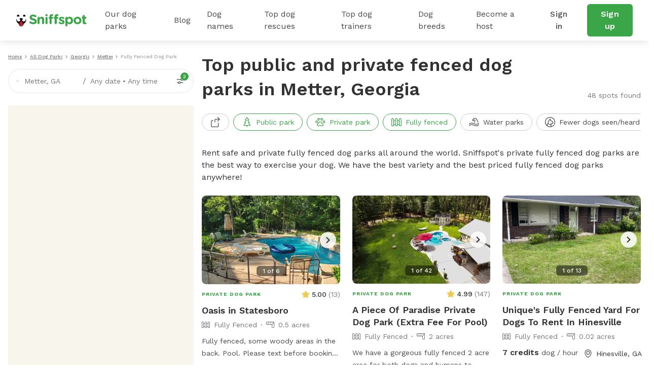

--- FILE ---
content_type: text/html; charset=utf-8
request_url: https://www.sniffspot.com/listings/metter-ga-fully-fenced-dog-parks
body_size: 54776
content:
<!DOCTYPE html><html lang="en"><head><script data-termly-config="">window.TERMLY_CUSTOM_BLOCKING_MAP = {"sniffspot.com":"essential","apple-mapkit.com":"essential","maps.googleapis.com":"essential"}</script><script async="async" src="https://app.termly.io/resource-blocker/813da812-f511-4f0c-8333-c0217fbb8a61?autoBlock=on" type="text/javascript"></script><script async="async" src="https://www.googletagmanager.com/gtag/js?id=AW-794741170"></script><script>window.dataLayer = window.dataLayer || [];
function gtag(){dataLayer.push(arguments);}
gtag('js', new Date());
if ('G-Z0Q1RRM7F2') gtag('config', 'G-Z0Q1RRM7F2');
if ('')       gtag('config', '');
if ('AW-794741170')       gtag('config', 'AW-794741170');</script><script>!function(e){if(!window.pintrk){window.pintrk = function () {
window.pintrk.queue.push(Array.prototype.slice.call(arguments))};var n=window.pintrk;n.queue=[],n.version="3.0";
var t=document.createElement("script");t.async=!0,t.src=e;
var r=document.getElementsByTagName("script")[0];
r.parentNode.insertBefore(t,r)}}("https://s.pinimg.com/ct/core.js");
pintrk('load', '2613724801597');
pintrk('page');</script><script>var _gaq = _gaq || [];
_gaq.push(
  ['_setAccount', 'UA-166957001-1'],
  ['_setDomainName', 'sniffspot.com'],
  ['_setLocalServerMode'],
  ['_trackPageview'],
);

(function() {
  var ga = document.createElement('script'); ga.type = 'text/javascript'; ga.async = true;
  ga.src = ('https:' == document.location.protocol ? 'https://ssl' : 'http://www') + '.google-analytics.com/ga.js';
  var s = document.getElementsByTagName('script')[0]; s.parentNode.insertBefore(ga, s);
})();</script><script>(function(w,d,t,r,u){
  var f,n,i;w[u]=w[u]||[],f=function(){var o={ti:'17538570'};
  o.q=w[u],w[u]=new UET(o),w[u].push("pageLoad")},n=d.createElement(t),n.src=r,n.async=1,n.onload=n.onreadystatechange=function(){var s=this.readyState;s&&s!=="loaded"&&s!=="complete"||(f(),n.onload=n.onreadystatechange=null)},i=d.getElementsByTagName(t)[0],i.parentNode.insertBefore(n,i)
})(window,document,"script","//bat.bing.com/bat.js","uetq");</script><script>!function(e,t,n,s,u,a){e.twq||(s=e.twq=function(){s.exe?s.exe.apply(s,arguments):s.queue.push(arguments);},s.version='1.1',s.queue=[],u=t.createElement(n),u.async=!0,u.src='https://static.ads-twitter.com/uwt.js',
  a=t.getElementsByTagName(n)[0],a.parentNode.insertBefore(u,a))}(window,document,'script');
  twq('config','ovj5z');</script><script>(function(win, doc, sdk_url){
if(win.ndp) return;
var tr=win.ndp=function(){
tr.handleRequest? tr.handleRequest.apply(tr, arguments):tr.queue.push(arguments);
};
tr.queue = [];
var s='script';
var new_script_section=doc.createElement(s);
new_script_section.async=!0;
new_script_section.src=sdk_url;
var insert_pos=doc.getElementsByTagName(s)[0];
insert_pos.parentNode.insertBefore(new_script_section, insert_pos);
})(window, document, 'https://ads.nextdoor.com/public/pixel/ndp.js');
ndp('init','a67189ce-9306-4c34-aaf2-18a985752471', {})
ndp('track','PAGE_VIEW');</script><script>!function(f,b,e,v,n,t,s)
{if(f.fbq)return;n=f.fbq=function(){n.callMethod?
n.callMethod.apply(n,arguments):n.queue.push(arguments)};
if(!f._fbq)f._fbq=n;n.push=n;n.loaded=!0;n.version='2.0';
n.queue=[];t=b.createElement(e);t.async=!0;
t.src=v;s=b.getElementsByTagName(e)[0];
s.parentNode.insertBefore(t,s)}(window, document,'script',
'https://connect.facebook.net/en_US/fbevents.js');
fbq('init', '1787553024590801');
fbq('track', 'PageView');</script><script>!function(w,d){if(!w.rdt){var p=w.rdt=function(){p.sendEvent?p.sendEvent.apply(p,arguments):p.callQueue.push(arguments)};p.callQueue=[];var t=d.createElement("script");t.src="https://www.redditstatic.com/ads/pixel.js",t.async=!0;var s=d.getElementsByTagName("script")[0];s.parentNode.insertBefore(t,s)}}(window,document);rdt('init','t2_c3e0bqxe');rdt('track', 'PageVisit');</script><!--DO NOT MODIFY--><!--End Reddit pixel--><script async="async" src="https://click.appcast.io/pixels/homegrown1-13771.js?ent=147"></script><script>!function (w, d, t) { w.TiktokAnalyticsObject=t;var ttq=w[t]=w[t]||[];ttq.methods=["page","track","identify","instances","debug","on","off","once","ready","alias","group","enableCookie","disableCookie"],ttq.setAndDefer=function(t,e){t[e]=function(){t.push([e].concat(Array.prototype.slice.call(arguments,0)))}};for(var i=0;i<ttq.methods.length;i++)ttq.setAndDefer(ttq,ttq.methods[i]);ttq.instance=function(t){for(var e=ttq._i[t]||[],n=0;n<ttq.methods.length;n++)ttq.setAndDefer(e,ttq.methods[n]);return e},ttq.load=function(e,n){var i="https://analytics.tiktok.com/i18n/pixel/events.js";ttq._i=ttq._i||{},ttq._i[e]=[],ttq._i[e]._u=i,ttq._t=ttq._t||{},ttq._t[e]=+new Date,ttq._o=ttq._o||{},ttq._o[e]=n||{};var o=document.createElement("script");o.type="text/javascript",o.async=!0,o.src=i+"?sdkid="+e+"&lib="+t;var a=document.getElementsByTagName("script")[0];a.parentNode.insertBefore(o,a)}; ttq.load('CE9H4L3C77UFTJ8G4V6G'); ttq.page(); }(window, document, 'ttq');</script><script>(function(h,o,t,j,a,r){
  h.hj=h.hj||function(){(h.hj.q=h.hj.q||[]).push(arguments)};
  h._hjSettings={hjid:1215373,hjsv:6};
  a=o.getElementsByTagName('head')[0];
  r=o.createElement('script');r.async=1;
  r.src=t+h._hjSettings.hjid+j+h._hjSettings.hjsv;
  a.appendChild(r);
})(window,document,'https://static.hotjar.com/c/hotjar-','.js?sv=');</script><script>function shareasaleGetCookie(e){
  var r=e+"=";var a=decodeURIComponent(document.cookie);
  var o=a.split(";");
  for(var n=0;n<o.length;n++){
    var t=o[n];
    while(t.charAt(0)==" "){
      t=t.substring(1)
    }
    if(t.indexOf(r)==0){
      return t.substring(r.length,t.length)
    }
  }
  return""
}
var shareasaleSSCID=shareasaleGetParameterByName("sscid");
function shareasaleSetCookie(e,a,r,s,t){
  if(e&&a){
    var o,n=s?"; path="+s:"",i=t?"; domain="+t:"",l="";
    r&&((o=new Date).setTime(o.getTime()+r),l="; expires="+o.toUTCString()),document.cookie=e+"="+a+l+n+i
  }
}
function shareasaleGetParameterByName(e,a){
  a||(a=window.location.href),e=e.replace(/[\[\]]/g,"\\$&");
  var r=new RegExp("[?&]"+e+"(=([^&#]*)|&|#|$)").exec(a);
  return r?r[2]?decodeURIComponent(r[2].replace(/\+/g," ")):"":null
}
shareasaleSSCID&&shareasaleSetCookie("shareasaleSSCID",shareasaleSSCID,94670778e4,"/");</script><link href="https://fonts.googleapis.com" rel="preconnect" /><link as="style" href="https://fonts.googleapis.com/css2?family=Work+Sans:ital,wght@0,400;0,500;0,600;0,700;1,400;1,500;1,600;1,700&amp;display=swap" rel="preload" /><link crossorigin="" href="https://fonts.gstatic.com" rel="preconnect" /><link href="//maps.googleapis.com" rel="dns-prefetch" /><link href="//res.cloudinary.com" rel="dns-prefetch" /><link href="//script.hotjar.com" rel="dns-prefetch" /><link href="/apple-icon-57x57.png" rel="apple-touch-icon" sizes="57x57" /><link href="/apple-icon-60x60.png" rel="apple-touch-icon" sizes="60x60" /><link href="/apple-icon-72x72.png" rel="apple-touch-icon" sizes="72x72" /><link href="/apple-icon-76x76.png" rel="apple-touch-icon" sizes="76x76" /><link href="/apple-icon-114x114.png" rel="apple-touch-icon" sizes="114x114" /><link href="/apple-icon-120x120.png" rel="apple-touch-icon" sizes="120x120" /><link href="/apple-icon-144x144.png" rel="apple-touch-icon" sizes="144x144" /><link href="/apple-icon-152x152.png" rel="apple-touch-icon" sizes="152x152" /><link href="/apple-icon-180x180.png" rel="apple-touch-icon" sizes="180x180" /><link href="/android-icon-192x192.png" rel="icon" sizes="192x192" type="image/png" /><link href="/favicon-32x32.png" rel="icon" sizes="32x32" type="image/png" /><link href="/favicon-96x96.png" rel="icon" sizes="96x96" type="image/png" /><link href="/favicon-16x16.png" rel="icon" sizes="16x16" type="image/png" /><link href="/manifest.json" rel="manifest" /><meta content="#ffffff" name="msapplication-TileColor" /><meta content="/ms-icon-144x144.png" name="msapplication-TileImage" /><meta content="#ffffff" name="theme-color" /><meta content="text/html; charset=UTF-8" http-equiv="Content-Type" /><meta content="app-id=1437699295" name="apple-itunes-app" /><meta charset="UTF-8" /><meta content="ie=edge" http-equiv="X-UA-Compatible" /><meta content="width=device-width, minimum-scale=1.0, maximum-scale=1.0, user-scalable=no" name="viewport" /><meta content="website" property="og:type" /><style>#termly-code-snippet-support .t-consentPrompt {
  display: none !important;
}</style><link href="/apple-icon-57x57.png" rel="apple-touch-icon" sizes="57x57" /><link href="/apple-icon-60x60.png" rel="apple-touch-icon" sizes="60x60" /><link href="/apple-icon-72x72.png" rel="apple-touch-icon" sizes="72x72" /><link href="/apple-icon-76x76.png" rel="apple-touch-icon" sizes="76x76" /><link href="/apple-icon-114x114.png" rel="apple-touch-icon" sizes="114x114" /><link href="/apple-icon-120x120.png" rel="apple-touch-icon" sizes="120x120" /><link href="/apple-icon-144x144.png" rel="apple-touch-icon" sizes="144x144" /><link href="/apple-icon-152x152.png" rel="apple-touch-icon" sizes="152x152" /><link href="/apple-icon-180x180.png" rel="apple-touch-icon" sizes="180x180" /><link href="/android-icon-192x192.png" rel="icon" sizes="192x192" type="image/png" /><link href="/favicon-32x32.png" rel="icon" sizes="32x32" type="image/png" /><link href="/favicon-96x96.png" rel="icon" sizes="96x96" type="image/png" /><link href="/favicon-16x16.png" rel="icon" sizes="16x16" type="image/png" /><link href="/manifest.json" rel="manifest" /><meta content="#ffffff" name="msapplication-TileColor" /><meta content="/ms-icon-144x144.png" name="msapplication-TileImage" /><meta content="#ffffff" name="theme-color" /><meta content="text/html; charset=UTF-8" http-equiv="Content-Type" /><meta content="app-id=1437699295" name="apple-itunes-app" /><meta charset="UTF-8" /><meta content="ie=edge" http-equiv="X-UA-Compatible" /><meta content="width=device-width, minimum-scale=1.0, maximum-scale=1.0, user-scalable=no" name="viewport" /><style>#termly-code-snippet-support .t-consentPrompt {
  display: none !important;
}</style><!--META START--><meta content="summary" name="twitter:card" /><meta content="@sniffspot" name="twitter:site" /><meta content="SNIFFSPOT" property="og:site_name" /><meta content="website" property="og:type" /><meta content="Metter, GA Public &amp; Private Fully Fenced Dog Parks for Rent | Sniffspot" name="twitter:title" /><meta content="Metter, GA Public &amp; Private Fully Fenced Dog Parks for Rent | Sniffspot" property="og:title" /><title>Metter, GA Public &amp; Private Fully Fenced Dog Parks for Rent | Sniffspot</title><meta content="https://data.sniffspot.com/1200x630/Photos/Spots/110429/1000010626.1715810827108.jpg" itemprop="image" property="og:image" /><meta content="https://data.sniffspot.com/1200x630/Photos/Spots/110429/1000010626.1715810827108.jpg" itemprop="image" property="og:image:secure_url" /><meta content="https://data.sniffspot.com/1200x1200/Photos/Spots/110429/1000010626.1715810827108.jpg" name="twitter:image" /><meta content="Find the best off leash fully fenced dog parks for rent near Metter, GA. Explore both public and private dog parks perfect for safe exercise, play, and training in the Metter area." name="description" /><meta content="Find the best off leash fully fenced dog parks for rent near Metter, GA. Explore both public and private dog parks perfect for safe exercise, play, and training in the Metter area." name="twitter:description" /><meta content="Find the best off leash fully fenced dog parks for rent near Metter, GA. Explore both public and private dog parks perfect for safe exercise, play, and training in the Metter area." property="og:description" /><meta content="106186300306441" property="fb:app_id" /><meta content="49b524f25c9ef62a7f3a6378d8ddc657" name="p:domain_verify" /><meta content="https://www.sniffspot.com/listings/metter-ga-fully-fenced-dog-parks" property="og:url" /><link href="https://www.sniffspot.com/listings/metter-ga-fully-fenced-dog-parks" rel="canonical" /><meta content="https://www.sniffspot.com/listings/metter-ga-fully-fenced-dog-parks" name="canonical_url" /><meta content="index, follow, max-image-preview:large, max-snippet:-1, max-video-preview:-1" name="robots" /><!--META END--><meta name="csrf-param" content="authenticity_token" />
<meta name="csrf-token" content="xvosQTpkATohJoszH0fmNbvklIcMwwaNp8NvrjDZKjHpp_e_VG4HCdrJkVGKmEKnbHCsYJDzmcO_cEpez27Rvg" /><script src="//static.sniffspot.com/packs/js/runtime-07f9488e9a5861d70651.js"></script>
<script src="//static.sniffspot.com/packs/js/7469-9b9eb2f26b698d658979.js"></script>
<script src="//static.sniffspot.com/packs/js/4997-a973979588253c2ca170.js"></script>
<script src="//static.sniffspot.com/packs/js/1046-cb842b46e22a4c1a8216.js"></script>
<script src="//static.sniffspot.com/packs/js/2765-da086443f645417f6009.js"></script>
<script src="//static.sniffspot.com/packs/js/5373-6c2513b83e4c9d66ac18.js"></script>
<script src="//static.sniffspot.com/packs/js/6814-df7f87b251b21e122713.js"></script>
<script src="//static.sniffspot.com/packs/js/5196-b9002a28f5bc4bc8a7f0.js"></script>
<script src="//static.sniffspot.com/packs/js/3311-0b9cd4c516736b70d11f.js"></script>
<script src="//static.sniffspot.com/packs/js/3355-04f3356166f9a4821033.js"></script>
<script src="//static.sniffspot.com/packs/js/7241-b1004002bf340798a1f9.js"></script>
<script src="//static.sniffspot.com/packs/js/8868-02331e038f248acf46ba.js"></script>
<script src="//static.sniffspot.com/packs/js/1596-b6ff13db8353f8ead466.js"></script>
<script src="//static.sniffspot.com/packs/js/9846-68f8d3158fcfe395e541.js"></script>
<script src="//static.sniffspot.com/packs/js/2188-bca074cf6b7567235361.js"></script>
<script src="//static.sniffspot.com/packs/js/2943-553095799904b64aaa3e.js"></script>
<script src="//static.sniffspot.com/packs/js/7728-7f55cc0c5be3ff1cde3c.js"></script>
<script src="//static.sniffspot.com/packs/js/775-8d161e67d56ea011aa95.js"></script>
<script src="//static.sniffspot.com/packs/js/5034-8e358f6dd80286b10bee.js"></script>
<script src="//static.sniffspot.com/packs/js/3410-3d123f9b5f50cafcc693.js"></script>
<script src="//static.sniffspot.com/packs/js/1887-5f9dc59eaa4cbde6cd12.js"></script>
<script src="//static.sniffspot.com/packs/js/340-dd74e215a71cc43b6f9f.js"></script>
<script src="//static.sniffspot.com/packs/js/5466-f40bbbdc06d98b5e702c.js"></script>
<script src="//static.sniffspot.com/packs/js/7254-365a90acabedfcaf64e4.js"></script>
<script src="//static.sniffspot.com/packs/js/9470-b3a46d48cbadee434cae.js"></script>
<script src="//static.sniffspot.com/packs/js/generated/SeoCitySubType-28ab3270d3416e7e4872.js"></script><link rel="stylesheet" href="//static.sniffspot.com/packs/css/968-89e9dbc9.css" />
<link rel="stylesheet" href="//static.sniffspot.com/packs/css/7254-89038d94.css" />
<link rel="stylesheet" href="//static.sniffspot.com/packs/css/generated/SeoCitySubType-c961d933.css" /></head><body><noscript><img height="1" src="https://flask.nextdoor.com/pixel?pid=a67189ce-9306-4c34-aaf2-18a985752471&amp;ev=PAGE_VIEW&amp;noscript=1" style="display:none" width="1" /></noscript><noscript><img height="1" src="https://www.facebook.com/tr?id=1787553024590801&amp;ev=PageView&amp;noscript=1" style="display:none" width="1" /></noscript><noscript><img alt="" height="1" src="https://ct.pinterest.com/v3/?event=init&amp;tid=2613724801597&amp;noscript=1" style="display:none;" width="1" /></noscript><div id="outdated"></div><div id="submodules"></div><div id="sniff-app"><script type="application/json" id="js-react-on-rails-context">{"railsEnv":"production","inMailer":false,"i18nLocale":"en","i18nDefaultLocale":"en","rorVersion":"14.1.1","rorPro":false,"href":"https://www.sniffspot.com/listings/metter-ga-fully-fenced-dog-parks","location":"/listings/metter-ga-fully-fenced-dog-parks","scheme":"https","host":"www.sniffspot.com","port":null,"pathname":"/listings/metter-ga-fully-fenced-dog-parks","search":null,"httpAcceptLanguage":null,"somethingUseful":null,"serverSide":false}</script>
<div id="SeoCitySubType-react-component"><header class="nav-guest-unauth d-none d-md-flex"><div class="nav-guest-unauth__left"><a href="/" class="nav-guest-unauth__logo"><svg width="139" height="24" viewBox="0 0 139 24" fill="none" xmlns="http://www.w3.org/2000/svg"><path d="M19.719 10.64a.421.421 0 0 0-.42-.441h-.328a.422.422 0 0 0-.419.428v.004a3.765 3.765 0 0 1-7.284 1.342c.986-.596 1.66-1.699 1.66-2.439 0-1.056-1.373-1.913-3.069-1.913-1.695 0-3.069.857-3.069 1.913 0 .743.68 1.852 1.673 2.445a3.765 3.765 0 0 1-7.281-1.349v-.004a.422.422 0 0 0-.42-.428H.42c-.24 0-.43.201-.42.441a10.057 10.057 0 0 0 5.048 8.324c-.003.072-.01.143-.01.214 0 1.32.523 2.552 1.473 3.469a4.78 4.78 0 0 0 3.52 1.349 4.83 4.83 0 0 0 4.645-5.035 10.055 10.055 0 0 0 5.043-8.32Zm-9.73 12.13a3.564 3.564 0 0 1-2.627-1.005 3.563 3.563 0 0 1-1.078-2.208 9.696 9.696 0 0 0 7.15 0 3.601 3.601 0 0 1-3.446 3.213ZM2.416 4.722a3.832 3.832 0 0 1 2.79-.002.58.58 0 0 0 .73-.26c.22-.415.324-.9.263-1.414A2.415 2.415 0 0 0 4.083.948a2.404 2.404 0 0 0-2.395 3.51c.14.263.45.372.728.264ZM14.508 4.722A3.832 3.832 0 0 1 17.3 4.72c.278.108.591.002.731-.26.22-.415.323-.9.262-1.414A2.415 2.415 0 0 0 16.176.948a2.404 2.404 0 0 0-2.395 3.51c.14.263.45.372.727.264Z" fill="#000"></path><path d="m6.603 17.654-.01.022a3.442 3.442 0 0 0-.24.708 3.665 3.665 0 0 0-.09.797c0 .985.39 1.903 1.098 2.587a3.564 3.564 0 0 0 2.626 1.006 3.602 3.602 0 0 0 3.402-4.279l-.004-.025-.016-.073a3.648 3.648 0 0 0-.246-.727c-.418-.99-1.315-2.485-3.263-4.143-1.947 1.655-2.845 3.153-3.257 4.127Z" fill="#D02027"></path><path d="M9.86 16.91a2.044 2.044 0 1 1 0 4.088 2.044 2.044 0 0 1 0-4.088Z" fill="#AF1E23"></path><path d="M26.7 17.6c-.452-.318-.77-.902-.77-1.54 0-1.061.849-1.884 1.91-1.884.532 0 .903.185 1.17.371 1.406 1.036 2.946 1.673 4.751 1.673 1.673 0 2.682-.664 2.682-1.752v-.053c0-1.036-.637-1.567-3.743-2.363-3.744-.956-6.16-1.992-6.16-5.682v-.053c0-3.372 2.708-5.602 6.505-5.602 2.257 0 4.221.584 5.894 1.646.451.265.903.823.903 1.62 0 1.061-.85 1.884-1.912 1.884a1.96 1.96 0 0 1-1.036-.292c-1.353-.796-2.628-1.247-3.902-1.247-1.567 0-2.39.717-2.39 1.62v.052c0 1.222.797 1.62 4.01 2.443 3.77.982 5.893 2.336 5.893 5.575v.053c0 3.69-2.814 5.762-6.823 5.762-2.443 0-4.912-.744-6.983-2.23ZM42.045 7.194a2.017 2.017 0 1 1 4.035 0v.16c.93-1.195 2.124-2.284 4.168-2.284 3.053 0 4.832 2.018 4.832 5.284v7.354a2.017 2.017 0 1 1-4.035 0v-6.08c0-1.912-.903-2.894-2.442-2.894-1.54 0-2.523.982-2.523 2.894v6.08a2.017 2.017 0 1 1-4.035 0V7.194ZM57.47 1.94c0-1.169.983-1.885 2.257-1.885 1.275 0 2.257.717 2.257 1.885v.053c0 1.168-.983 1.911-2.257 1.911s-2.257-.743-2.257-1.911V1.94Zm.24 5.256a2.017 2.017 0 1 1 4.034 0V17.71a2.017 2.017 0 1 1-4.035 0V7.196ZM65.701 8.788h-.16c-.929 0-1.672-.717-1.672-1.646 0-.93.743-1.673 1.673-1.673h.159v-.903c0-1.566.398-2.707 1.142-3.451C67.586.372 68.675 0 70.108 0c.637 0 1.195.027 1.646.106.69.106 1.38.717 1.38 1.62 0 .902-.743 1.672-1.646 1.672h-.345c-.929 0-1.46.478-1.46 1.54v.558h1.752c.93 0 1.673.717 1.673 1.646 0 .929-.743 1.646-1.673 1.646h-1.699v8.92a2.017 2.017 0 1 1-4.035 0v-8.92Zm10.142 0h-.16c-.929 0-1.672-.717-1.672-1.646 0-.93.743-1.673 1.672-1.673h.16v-.903c0-1.566.398-2.707 1.141-3.451C77.728.372 78.816 0 80.25 0c.637 0 1.195.027 1.646.106.69.106 1.38.717 1.38 1.62 0 .902-.743 1.672-1.645 1.672h-.346c-.93 0-1.46.478-1.46 1.54v.558h1.752c.93 0 1.673.717 1.673 1.646 0 .929-.743 1.646-1.673 1.646h-1.7v8.92a2.017 2.017 0 1 1-4.035 0v-8.92ZM84.392 18.214a1.609 1.609 0 0 1-.77-1.381c0-.903.69-1.593 1.593-1.593.292 0 .584.08.797.212 1.354.85 2.707 1.275 3.85 1.275 1.168 0 1.699-.425 1.699-1.062v-.053c0-.876-1.38-1.168-2.948-1.646-1.99-.584-4.247-1.513-4.247-4.275v-.053c0-2.893 2.336-4.513 5.204-4.513 1.487 0 3.027.398 4.407 1.089.584.292.956.823.956 1.513 0 .902-.717 1.593-1.62 1.593-.292 0-.478-.053-.743-.186-1.142-.557-2.23-.902-3.08-.902-.982 0-1.487.424-1.487.982v.053c0 .796 1.354 1.168 2.894 1.7 1.991.663 4.3 1.619 4.3 4.22v.054c0 3.16-2.362 4.593-5.442 4.593-1.752-.001-3.637-.506-5.363-1.62ZM97.03 7.194a2.017 2.017 0 1 1 4.035 0v.186c.983-1.327 2.337-2.31 4.434-2.31 3.319 0 6.478 2.602 6.478 7.355v.053c0 4.752-3.106 7.354-6.478 7.354-2.15 0-3.478-.982-4.434-2.124v4.248a2.016 2.016 0 1 1-4.035 0V7.194Zm10.912 5.284v-.053c0-2.363-1.593-3.93-3.478-3.93-1.885 0-3.451 1.567-3.451 3.93v.053c0 2.363 1.566 3.929 3.451 3.929s3.478-1.54 3.478-3.93ZM113.199 12.53v-.052c0-4.09 3.292-7.408 7.726-7.408 4.407 0 7.673 3.266 7.673 7.355v.053c0 4.088-3.292 7.407-7.726 7.407-4.407 0-7.673-3.266-7.673-7.354Zm11.417 0v-.052c0-2.098-1.514-3.93-3.744-3.93-2.31 0-3.69 1.779-3.69 3.876v.053c0 2.098 1.513 3.93 3.743 3.93 2.31 0 3.691-1.78 3.691-3.876ZM131.12 15.531V8.787h-.133c-.955 0-1.725-.77-1.725-1.726 0-.955.77-1.725 1.725-1.725h.133V3.557a2.017 2.017 0 1 1 4.035 0v1.779h1.779c.956 0 1.726.77 1.726 1.725 0 .957-.77 1.726-1.726 1.726h-1.779v6.08c0 .929.399 1.38 1.301 1.38.133 0 .399-.026.478-.026.903 0 1.673.744 1.673 1.673 0 .717-.478 1.301-1.035 1.513-.744.292-1.434.399-2.31.399-2.469 0-4.142-.983-4.142-4.275Z" fill="#3AA648"></path></svg></a><div class="nav-guest-unauth__main-menu snif-p DP"><a href="/listings">Our dog parks</a><div class="nav-guest-unauth__popup parks"><div><h3 class="snif-p snif-semibold">Top cities</h3><div class="flex-2-column"><a href="/listings/austin-tx">Austin</a><a href="/listings/chicago-il">Chicago</a><a href="/listings/denver-co">Denver</a><a href="/listings/houston-tx">Houston</a><a href="/listings/san-diego-ca">San Diego</a><a href="/listings/seattle-wa">Seattle</a></div><a href="/listings"><span class="snif-p text-underline">More locations...</span></a></div><div><h3 class="snif-p snif-semibold">Park types</h3><div class="flex-2-column parks-types"><a href="/listings/water-parks">Dog Water Parks</a><a href="/listings/hiking-trails">Dog Hiking Trails</a><a href="/listings/dog-parks-fields">Dog Fields</a><a href="/listings/fenced-parks">Fenced Dog Parks</a><a href="/listings/dog-agility-parks">Dog Agility Parks</a><a href="/listings/small-dog-friendly">Small dog parks</a><a href="/listings/dog-beaches">Dog beaches</a><a href="/listings/indoor-dog-parks">Indoor dog parks</a><a href="/listings/dog-swimming-pools">Dog swimming pools</a></div></div></div></div><div class="nav-guest-unauth__main-menu snif-p BG"><a href="/blog">Blog</a><div class="nav-guest-unauth__popup blog"><div class="pop-blog-header"><a href="https://www.sniffspot.com/blog/dog-training" target="_blank" rel="noopener noreferrer" class="snif-p snif-medium me-3">Dog Training</a><a href="https://www.sniffspot.com/blog/dog-reactivity" target="_blank" rel="noopener noreferrer" class="snif-p snif-medium me-3">Dog Reactivity</a><a href="https://www.sniffspot.com/blog/dog-enrichment" target="_blank" rel="noopener noreferrer" class="snif-p snif-medium me-3">Dog Enrichment</a><a href="https://www.sniffspot.com/blog/sniffspot-community" target="_blank" rel="noopener noreferrer" class="snif-p snif-medium me-3">Sniffspot Community</a><a href="https://www.sniffspot.com/blog/city-dog-parks" target="_blank" rel="noopener noreferrer" class="snif-p snif-medium me-0">City Dog Parks</a></div><h3 class="d-flex justify-content-between align-items-center"><span class="snif-p snif-semibold">Top articles</span><a href="/blog" target="_blank" rel="noopener noreferrer"><span class="snif-p snif-regular text-underline">See all...</span></a></h3><div class="flex-2-column blog-posts"><a href="https://www.sniffspot.com/blog/dog-enrichment/a-comprehensive-guide-to-dog-exercise" target="_blank" rel="noopener noreferrer"><picture itemscope="" itemType="https://schema.org/ImageObject"><source type="image/webp" srcSet="https://static.sniffspot.com/packs/img/bp-1-128.c08f1ce0b227036b.jpg.webp"/><source type="image/jpeg" srcSet="https://static.sniffspot.com/packs/img/bp-1-128.c08f1ce0b227036b.jpg"/><img itemProp="contentUrl" width="48" height="48" alt="A Comprehensive Guide to Dog Exercise thumbnail" loading="lazy" class=" pic-tag-img" src="https://static.sniffspot.com/packs/img/bp-1-128.c08f1ce0b227036b.jpg"/><span itemProp="creator" itemType="https://schema.org/Organization" itemscope=""><meta itemProp="name" content="Sniffspot"/></span></picture><p class="snif-s1">A Comprehensive Guide to Dog Exercise</p></a><a href="https://www.sniffspot.com/blog/dog-training/crate-train-an-older-dog" target="_blank" rel="noopener noreferrer"><picture itemscope="" itemType="https://schema.org/ImageObject"><source type="image/webp" srcSet="https://static.sniffspot.com/packs/img/bp-2-128.5619bee093730595.jpg.webp"/><source type="image/jpeg" srcSet="https://static.sniffspot.com/packs/img/bp-2-128.5619bee093730595.jpg"/><img itemProp="contentUrl" width="48" height="48" alt="How To Crate train An Older Dog - A Comprehensive Guide thumbnail" loading="lazy" class=" pic-tag-img" src="https://static.sniffspot.com/packs/img/bp-2-128.5619bee093730595.jpg"/><span itemProp="creator" itemType="https://schema.org/Organization" itemscope=""><meta itemProp="name" content="Sniffspot"/></span></picture><p class="snif-s1">How To Crate train An Older Dog - A Comprehensive Guide</p></a><a href="https://www.sniffspot.com/blog/dog-training/how-to-socialize-a-dog" target="_blank" rel="noopener noreferrer"><picture itemscope="" itemType="https://schema.org/ImageObject"><source type="image/webp" srcSet="https://static.sniffspot.com/packs/img/bp-3-128.b6b5d2a5ad61a2c1.jpg.webp"/><source type="image/jpeg" srcSet="https://static.sniffspot.com/packs/img/bp-3-128.b6b5d2a5ad61a2c1.jpg"/><img itemProp="contentUrl" width="48" height="48" alt="How To Socialize A Dog - A Comprehensive Guide thumbnail" loading="lazy" class=" pic-tag-img" src="https://static.sniffspot.com/packs/img/bp-3-128.b6b5d2a5ad61a2c1.jpg"/><span itemProp="creator" itemType="https://schema.org/Organization" itemscope=""><meta itemProp="name" content="Sniffspot"/></span></picture><p class="snif-s1">How To Socialize A Dog - A Comprehensive Guide</p></a><a href="https://www.sniffspot.com/blog/dog-training/leash-training-a-guide-to-training-your-dog-to-walk-on-a-leash" target="_blank" rel="noopener noreferrer"><picture itemscope="" itemType="https://schema.org/ImageObject"><source type="image/webp" srcSet="https://static.sniffspot.com/packs/img/bp-4-128.7ba9f2e6673281ea.jpg.webp"/><source type="image/jpeg" srcSet="https://static.sniffspot.com/packs/img/bp-4-128.7ba9f2e6673281ea.jpg"/><img itemProp="contentUrl" width="48" height="48" alt="Leash Training: A Guide to Training Your Dog to Walk on a Leash thumbnail" loading="lazy" class=" pic-tag-img" src="https://static.sniffspot.com/packs/img/bp-4-128.7ba9f2e6673281ea.jpg"/><span itemProp="creator" itemType="https://schema.org/Organization" itemscope=""><meta itemProp="name" content="Sniffspot"/></span></picture><p class="snif-s1">Leash Training: A Guide to Training Your Dog to Walk on a Leash</p></a><a href="https://www.sniffspot.com/blog/dog-enrichment/skijoring-a-guide-to-skijoring-with-dogs" target="_blank" rel="noopener noreferrer"><picture itemscope="" itemType="https://schema.org/ImageObject"><source type="image/webp" srcSet="https://static.sniffspot.com/packs/img/bp-5-128.c6238b6b972e6684.jpg.webp"/><source type="image/jpeg" srcSet="https://static.sniffspot.com/packs/img/bp-5-128.c6238b6b972e6684.jpg"/><img itemProp="contentUrl" width="48" height="48" alt="Skijoring: A Guide to Skijoring with Dogs thumbnail" loading="lazy" class=" pic-tag-img" src="https://static.sniffspot.com/packs/img/bp-5-128.c6238b6b972e6684.jpg"/><span itemProp="creator" itemType="https://schema.org/Organization" itemscope=""><meta itemProp="name" content="Sniffspot"/></span></picture><p class="snif-s1">Skijoring: A Guide to Skijoring with Dogs</p></a><a href="https://www.sniffspot.com/blog/dog-enrichment/the-best-dog-enrichment-toys" target="_blank" rel="noopener noreferrer"><picture itemscope="" itemType="https://schema.org/ImageObject"><source type="image/webp" srcSet="https://static.sniffspot.com/packs/img/bp-6-128.fe05b93df065927d.jpg.webp"/><source type="image/jpeg" srcSet="https://static.sniffspot.com/packs/img/bp-6-128.fe05b93df065927d.jpg"/><img itemProp="contentUrl" width="48" height="48" alt="The Best Dog Enrichment Toys thumbnail" loading="lazy" class=" pic-tag-img" src="https://static.sniffspot.com/packs/img/bp-6-128.fe05b93df065927d.jpg"/><span itemProp="creator" itemType="https://schema.org/Organization" itemscope=""><meta itemProp="name" content="Sniffspot"/></span></picture><p class="snif-s1">The Best Dog Enrichment Toys</p></a><a href="https://www.sniffspot.com/blog/city-dog-parks/the-best-united-states-dog-parks" target="_blank" rel="noopener noreferrer"><picture itemscope="" itemType="https://schema.org/ImageObject"><source type="image/webp" srcSet="https://static.sniffspot.com/packs/img/bp-7-128.020e83cf38bb7c47.png.webp"/><source type="image/png" srcSet="https://static.sniffspot.com/packs/img/bp-7-128.020e83cf38bb7c47.png"/><img itemProp="contentUrl" width="48" height="48" alt="The Best United States Dog Parks thumbnail" loading="lazy" class=" pic-tag-img" src="https://static.sniffspot.com/packs/img/bp-7-128.020e83cf38bb7c47.png"/><span itemProp="creator" itemType="https://schema.org/Organization" itemscope=""><meta itemProp="name" content="Sniffspot"/></span></picture><p class="snif-s1">The Best United States Dog Parks</p></a><a href="https://www.sniffspot.com/blog/city-dog-parks/the-best-indoor-dog-parks-in-the-united-states" target="_blank" rel="noopener noreferrer"><picture itemscope="" itemType="https://schema.org/ImageObject"><source type="image/webp" srcSet="https://static.sniffspot.com/packs/img/bp-8-128.f9748a8d388ad2b3.png.webp"/><source type="image/png" srcSet="https://static.sniffspot.com/packs/img/bp-8-128.f9748a8d388ad2b3.png"/><img itemProp="contentUrl" width="48" height="48" alt="The Best Indoor Dog Parks in the United States thumbnail" loading="lazy" class=" pic-tag-img" src="https://static.sniffspot.com/packs/img/bp-8-128.f9748a8d388ad2b3.png"/><span itemProp="creator" itemType="https://schema.org/Organization" itemscope=""><meta itemProp="name" content="Sniffspot"/></span></picture><p class="snif-s1">The Best Indoor Dog Parks in the United States</p></a><a href="https://www.sniffspot.com/blog/city-dog-parks/the-best-off-leash-dog-parks-in-the-united-states" target="_blank" rel="noopener noreferrer"><picture itemscope="" itemType="https://schema.org/ImageObject"><source type="image/webp" srcSet="https://static.sniffspot.com/packs/img/bp-9-128.67bf1b622061af69.png.webp"/><source type="image/png" srcSet="https://static.sniffspot.com/packs/img/bp-9-128.67bf1b622061af69.png"/><img itemProp="contentUrl" width="48" height="48" alt="The Best Off-Leash Dog Parks in the United States thumbnail" loading="lazy" class=" pic-tag-img" src="https://static.sniffspot.com/packs/img/bp-9-128.67bf1b622061af69.png"/><span itemProp="creator" itemType="https://schema.org/Organization" itemscope=""><meta itemProp="name" content="Sniffspot"/></span></picture><p class="snif-s1">The Best Off-Leash Dog Parks in the United States</p></a></div></div></div><div class="nav-guest-unauth__main-menu snif-p DN"><a href="/dog-names">Dog names</a><div class="nav-guest-unauth__popup dog-names"><h3 class="snif-p snif-semibold">Browse our popular dog names across genders, breeds &amp; states</h3><a class="d-block snif-p mt-3" href="https://www.sniffspot.com/dog-names/male" target="_blank" rel="noopener noreferrer"><span class="snif-p">Most Popular Male Dog Names</span></a><a class="d-block snif-p mt-3" href="https://www.sniffspot.com/dog-names/female" target="_blank" rel="noopener noreferrer"><span class="snif-p">Most Popular Female Dog Names</span></a><a class="d-block snif-p mt-3" href="https://www.sniffspot.com/dog-names/golden-retriever" target="_blank" rel="noopener noreferrer"><span class="snif-p">Most Popular Golden Retriever Dog Names</span></a><a class="d-block snif-p mt-3" href="https://www.sniffspot.com/dog-names/labrador-retriever" target="_blank" rel="noopener noreferrer"><span class="snif-p">Most Popular Labrador Retriever Dog Names</span></a><a class="d-block snif-p mt-3" href="https://www.sniffspot.com/dog-names/siberian-husky" target="_blank" rel="noopener noreferrer"><span class="snif-p">Most Popular Siberian Husky Dog Names</span></a><a class="d-block snif-p mt-3" href="https://www.sniffspot.com/dog-names/german-shepherd-dog" target="_blank" rel="noopener noreferrer"><span class="snif-p">Most Popular German Shepherd Dog Names</span></a></div></div><div class="nav-guest-unauth__main-menu snif-p DR"><a href="/dog-rescues/united-states">Top dog rescues</a><div class="nav-guest-unauth__popup dog-rescues"><h3 class="snif-p snif-semibold">Find top dog rescues &amp; shelters in the United States</h3><a class="d-block snif-p mt-3" href="https://www.sniffspot.com/dog-rescues/washington" target="_blank" rel="noopener noreferrer"><span class="snif-p">Best Washington Dog Rescues &amp; Shelters in 2025</span></a><a class="d-block snif-p mt-3" href="https://www.sniffspot.com/dog-rescues/oregon" target="_blank" rel="noopener noreferrer"><span class="snif-p">Best Oregon Dog Rescues &amp; Shelters in 2025</span></a><a class="d-block snif-p mt-3" href="https://www.sniffspot.com/dog-rescues/california" target="_blank" rel="noopener noreferrer"><span class="snif-p">Best California Dog Rescues &amp; Shelters in 2025</span></a><a class="d-block snif-p mt-3" href="https://www.sniffspot.com/dog-rescues/florida" target="_blank" rel="noopener noreferrer"><span class="snif-p">Best Florida Dog Rescues &amp; Shelters in 2025</span></a><a class="d-block snif-p mt-3" href="https://www.sniffspot.com/dog-rescues/new-york" target="_blank" rel="noopener noreferrer"><span class="snif-p">Best New York Dog Rescues &amp; Shelters in 2025</span></a><a class="d-block snif-p mt-3" href="https://www.sniffspot.com/dog-rescues/texas" target="_blank" rel="noopener noreferrer"><span class="snif-p">Best Texas Dog Rescues &amp; Shelters in 2025</span></a></div></div><div class="nav-guest-unauth__main-menu snif-p TR"><a href="/blog/dog-trainers/united-states">Top dog trainers</a><div class="nav-guest-unauth__popup trainers"><h3 class="snif-p snif-semibold">Sniffspot&#x27;s annual contest for top dog trainers by city and state</h3><a class="d-block snif-p mt-3" href="https://www.sniffspot.com/blog/dog-trainers/denver-co" target="_blank" rel="noopener noreferrer"><span class="snif-p">Top dog trainers in Denver</span></a><a class="d-block snif-p mt-3" href="https://www.sniffspot.com/blog/dog-trainers/atlanta-ga" target="_blank" rel="noopener noreferrer"><span class="snif-p">Top dog trainers in Atlanta</span></a><a class="d-block snif-p mt-3" href="https://www.sniffspot.com/blog/dog-trainers/chicago-il" target="_blank" rel="noopener noreferrer"><span class="snif-p">Top dog trainers in Chicago</span></a><a class="d-block snif-p mt-3" href="https://www.sniffspot.com/blog/dog-trainers/nevada" target="_blank" rel="noopener noreferrer"><span class="snif-p">Top dog trainers in Nevada</span></a><a class="d-block snif-p mt-3" href="https://www.sniffspot.com/blog/dog-trainers/seattle-wa" target="_blank" rel="noopener noreferrer"><span class="snif-p">Top dog trainers in Seattle</span></a><a class="d-block snif-p mt-3" href="https://www.sniffspot.com/blog/dog-trainers/nashville-tn" target="_blank" rel="noopener noreferrer"><span class="snif-p">Top dog trainers in Nashville</span></a><a class="d-block snif-p mt-3" href="https://www.sniffspot.com/blog/dog-trainers/united-states" target="_blank" rel="noopener noreferrer"><span class="snif-p">More dog trainers...</span></a></div></div><div class="nav-guest-unauth__main-menu snif-p DB"><a href="/blog/dog-breeds">Dog breeds</a><div class="nav-guest-unauth__popup dog-breeds"><h3 class="snif-p snif-semibold">Learn about popular dog breeds with insights from real owners</h3><a class="d-block snif-p mt-3" href="https://www.sniffspot.com/blog/dog-breeds/what-to-expect-from-german-shepherd-dog-real-insights-from-dog-owners" target="_blank" rel="noopener noreferrer"><span class="snif-p">Explore the German Shepherd Dog: Genuine Tips from Owners</span></a><a class="d-block snif-p mt-3" href="https://www.sniffspot.com/blog/dog-breeds/explore-the-labrador-retriever-real-tips-from-owners" target="_blank" rel="noopener noreferrer"><span class="snif-p">Explore the Labrador Retriever: Real Tips from Owners</span></a><a class="d-block snif-p mt-3" href="https://www.sniffspot.com/blog/dog-breeds/explore-the-golden-retriever-genuine-tips-from-9000-owners" target="_blank" rel="noopener noreferrer"><span class="snif-p">Explore the Golden Retriever: Genuine Tips from 9,000+ Owners</span></a><a class="d-block snif-p mt-3" href="https://www.sniffspot.com/blog/dog-breeds/explore-the-american-staffordshire-terrier-genuine-tips-from-9000-owners" target="_blank" rel="noopener noreferrer"><span class="snif-p">Explore the American Staffordshire Terrier: Genuine Tips from 9,000+ Owners</span></a><a class="d-block snif-p mt-3" href="https://www.sniffspot.com/blog/dog-breeds/explore-the-australian-shepherd-genuine-tips-from-9000-owners" target="_blank" rel="noopener noreferrer"><span class="snif-p">Explore the Australian Shepherd: Genuine Tips from 9,000+ Owners</span></a></div></div><div class="nav-guest-unauth__main-menu snif-p undefined"><a href="/host">Become a host</a></div></div><div class="nav-guest-unauth__right"><a href="/users/sign_in"><button class="sniff-button sniff-button_size_md sniff-button_color_secondary " style="border:none">Sign in</button></a><a href="/users/sign_up"><button class="sniff-button sniff-button_size_md sniff-button_color_primary ">Sign up</button></a></div></header><header class="navigation-layout is-listing mob-show d-flex d-md-none" style="height:72px"><div class="w-100 h-100 d-flex justify-content-between align-items-center"><div class="navigation-guest__search-bar-menu"><svg xmlns="http://www.w3.org/2000/svg" width="24" height="24" viewBox="0 0 24 24" fill="none"><path d="M2.25 18.753a.75.75 0 0 1 0-1.5h19.5a.75.75 0 0 1 0 1.5H2.25ZM2.25 12.753a.75.75 0 0 1 0-1.5h19.5a.75.75 0 0 1 0 1.5H2.25ZM2.25 6.753a.75.75 0 0 1 0-1.5h19.5a.75.75 0 0 1 0 1.5H2.25Z" fill="currentColor"></path></svg></div><div class="nav-guest-mobile-unauth is-listings"><div class="nav-guest-mobile-unauth__main-menu"><a href="/listings">Our dog parks</a><div class="chev-menu"><svg width="20" height="12" viewBox="0 0 20 12" fill="none" xmlns="http://www.w3.org/2000/svg"><path d="M10 12a1.994 1.994 0 0 1-1.414-.586l-8-8a1.998 1.998 0 0 1 0-2.828 1.998 1.998 0 0 1 2.828 0l6.61 6.61L16.61.836a2.002 2.002 0 0 1 2.78 2.878l-8 7.724C11 11.814 10.5 12 10 12Z" fill="currentColor"></path></svg></div></div><div class="nav-guest-mobile-unauth__collapse-container"><div class="nav-guest-mobile-unauth__collapse"><h3 class="snif-p snif-semibold">Top cities</h3><a href="/listings/austin-tx" class="d-block mt-3">Austin</a><a href="/listings/chicago-il" class="d-block mt-3">Chicago</a><a href="/listings/denver-co" class="d-block mt-3">Denver</a><a href="/listings/houston-tx" class="d-block mt-3">Houston</a><a href="/listings/san-diego-ca" class="d-block mt-3">San Diego</a><a href="/listings/seattle-wa" class="d-block mt-3">Seattle</a><a href="/listings" class="d-block mt-3 mb-5"><span class="snif-p text-underline">More locations...</span></a><h3 class="snif-p snif-semibold pt-1">Park types</h3><a href="/listings/water-parks" class="d-block mt-3">Dog Water Parks</a><a href="/listings/hiking-trails" class="d-block mt-3">Dog Hiking Trails</a><a href="/listings/dog-parks-fields" class="d-block mt-3">Dog Fields</a><a href="/listings/fenced-parks" class="d-block mt-3">Fenced Dog Parks</a><a href="/listings/dog-agility-parks" class="d-block mt-3">Dog Agility Parks</a><a href="/listings/small-dog-friendly" class="d-block mt-3">Small dog parks</a><a href="/listings/dog-beaches" class="d-block mt-3">Dog beaches</a><a href="/listings/indoor-dog-parks" class="d-block mt-3">Indoor dog parks</a><a href="/listings/dog-swimming-pools" class="d-block mt-3">Dog swimming pools</a></div></div><div class="nav-guest-mobile-unauth__main-menu"><a href="/blog">Blog</a><div class="chev-menu"><svg width="20" height="12" viewBox="0 0 20 12" fill="none" xmlns="http://www.w3.org/2000/svg"><path d="M10 12a1.994 1.994 0 0 1-1.414-.586l-8-8a1.998 1.998 0 0 1 0-2.828 1.998 1.998 0 0 1 2.828 0l6.61 6.61L16.61.836a2.002 2.002 0 0 1 2.78 2.878l-8 7.724C11 11.814 10.5 12 10 12Z" fill="currentColor"></path></svg></div></div><div class="nav-guest-mobile-unauth__collapse-container"><div class="nav-guest-mobile-unauth__collapse"><a href="https://www.sniffspot.com/blog/dog-training" target="_blank" rel="noopener noreferrer" class="d-block mb-3">Dog Training</a><a href="https://www.sniffspot.com/blog/dog-reactivity" target="_blank" rel="noopener noreferrer" class="d-block mb-3">Dog Reactivity</a><a href="https://www.sniffspot.com/blog/dog-enrichment" target="_blank" rel="noopener noreferrer" class="d-block mb-3">Dog Enrichment</a><a href="https://www.sniffspot.com/blog/sniffspot-community" target="_blank" rel="noopener noreferrer" class="d-block mb-3">Sniffspot Community</a><a href="https://www.sniffspot.com/blog/city-dog-parks" target="_blank" rel="noopener noreferrer" class="d-block mb-3">City Dog Parks</a><h3 class="snif-p snif-semibold mt-5">Top articles</h3><a href="https://www.sniffspot.com/blog/dog-enrichment/a-comprehensive-guide-to-dog-exercise" target="_blank" rel="noopener noreferrer" class="nav-guest-mobile-unauth__blog-post"><picture itemscope="" itemType="https://schema.org/ImageObject"><source type="image/webp" srcSet="https://static.sniffspot.com/packs/img/bp-1-128.c08f1ce0b227036b.jpg.webp"/><source type="image/jpeg" srcSet="https://static.sniffspot.com/packs/img/bp-1-128.c08f1ce0b227036b.jpg"/><img itemProp="contentUrl" width="48" height="48" alt="A Comprehensive Guide to Dog Exercise thumbnail" loading="lazy" class=" pic-tag-img" src="https://static.sniffspot.com/packs/img/bp-1-128.c08f1ce0b227036b.jpg"/><span itemProp="creator" itemType="https://schema.org/Organization" itemscope=""><meta itemProp="name" content="Sniffspot"/></span></picture><p class="snif-s1">A Comprehensive Guide to Dog Exercise</p></a><a href="https://www.sniffspot.com/blog/dog-training/crate-train-an-older-dog" target="_blank" rel="noopener noreferrer" class="nav-guest-mobile-unauth__blog-post"><picture itemscope="" itemType="https://schema.org/ImageObject"><source type="image/webp" srcSet="https://static.sniffspot.com/packs/img/bp-2-128.5619bee093730595.jpg.webp"/><source type="image/jpeg" srcSet="https://static.sniffspot.com/packs/img/bp-2-128.5619bee093730595.jpg"/><img itemProp="contentUrl" width="48" height="48" alt="How To Crate train An Older Dog - A Comprehensive Guide thumbnail" loading="lazy" class=" pic-tag-img" src="https://static.sniffspot.com/packs/img/bp-2-128.5619bee093730595.jpg"/><span itemProp="creator" itemType="https://schema.org/Organization" itemscope=""><meta itemProp="name" content="Sniffspot"/></span></picture><p class="snif-s1">How To Crate train An Older Dog - A Comprehensive Guide</p></a><a href="https://www.sniffspot.com/blog/dog-training/how-to-socialize-a-dog" target="_blank" rel="noopener noreferrer" class="nav-guest-mobile-unauth__blog-post"><picture itemscope="" itemType="https://schema.org/ImageObject"><source type="image/webp" srcSet="https://static.sniffspot.com/packs/img/bp-3-128.b6b5d2a5ad61a2c1.jpg.webp"/><source type="image/jpeg" srcSet="https://static.sniffspot.com/packs/img/bp-3-128.b6b5d2a5ad61a2c1.jpg"/><img itemProp="contentUrl" width="48" height="48" alt="How To Socialize A Dog - A Comprehensive Guide thumbnail" loading="lazy" class=" pic-tag-img" src="https://static.sniffspot.com/packs/img/bp-3-128.b6b5d2a5ad61a2c1.jpg"/><span itemProp="creator" itemType="https://schema.org/Organization" itemscope=""><meta itemProp="name" content="Sniffspot"/></span></picture><p class="snif-s1">How To Socialize A Dog - A Comprehensive Guide</p></a><a href="https://www.sniffspot.com/blog/dog-training/leash-training-a-guide-to-training-your-dog-to-walk-on-a-leash" target="_blank" rel="noopener noreferrer" class="nav-guest-mobile-unauth__blog-post"><picture itemscope="" itemType="https://schema.org/ImageObject"><source type="image/webp" srcSet="https://static.sniffspot.com/packs/img/bp-4-128.7ba9f2e6673281ea.jpg.webp"/><source type="image/jpeg" srcSet="https://static.sniffspot.com/packs/img/bp-4-128.7ba9f2e6673281ea.jpg"/><img itemProp="contentUrl" width="48" height="48" alt="Leash Training: A Guide to Training Your Dog to Walk on a Leash thumbnail" loading="lazy" class=" pic-tag-img" src="https://static.sniffspot.com/packs/img/bp-4-128.7ba9f2e6673281ea.jpg"/><span itemProp="creator" itemType="https://schema.org/Organization" itemscope=""><meta itemProp="name" content="Sniffspot"/></span></picture><p class="snif-s1">Leash Training: A Guide to Training Your Dog to Walk on a Leash</p></a><a href="https://www.sniffspot.com/blog/dog-enrichment/skijoring-a-guide-to-skijoring-with-dogs" target="_blank" rel="noopener noreferrer" class="nav-guest-mobile-unauth__blog-post"><picture itemscope="" itemType="https://schema.org/ImageObject"><source type="image/webp" srcSet="https://static.sniffspot.com/packs/img/bp-5-128.c6238b6b972e6684.jpg.webp"/><source type="image/jpeg" srcSet="https://static.sniffspot.com/packs/img/bp-5-128.c6238b6b972e6684.jpg"/><img itemProp="contentUrl" width="48" height="48" alt="Skijoring: A Guide to Skijoring with Dogs thumbnail" loading="lazy" class=" pic-tag-img" src="https://static.sniffspot.com/packs/img/bp-5-128.c6238b6b972e6684.jpg"/><span itemProp="creator" itemType="https://schema.org/Organization" itemscope=""><meta itemProp="name" content="Sniffspot"/></span></picture><p class="snif-s1">Skijoring: A Guide to Skijoring with Dogs</p></a><a href="https://www.sniffspot.com/blog/dog-enrichment/the-best-dog-enrichment-toys" target="_blank" rel="noopener noreferrer" class="nav-guest-mobile-unauth__blog-post"><picture itemscope="" itemType="https://schema.org/ImageObject"><source type="image/webp" srcSet="https://static.sniffspot.com/packs/img/bp-6-128.fe05b93df065927d.jpg.webp"/><source type="image/jpeg" srcSet="https://static.sniffspot.com/packs/img/bp-6-128.fe05b93df065927d.jpg"/><img itemProp="contentUrl" width="48" height="48" alt="The Best Dog Enrichment Toys thumbnail" loading="lazy" class=" pic-tag-img" src="https://static.sniffspot.com/packs/img/bp-6-128.fe05b93df065927d.jpg"/><span itemProp="creator" itemType="https://schema.org/Organization" itemscope=""><meta itemProp="name" content="Sniffspot"/></span></picture><p class="snif-s1">The Best Dog Enrichment Toys</p></a><a href="https://www.sniffspot.com/blog/city-dog-parks/the-best-united-states-dog-parks" target="_blank" rel="noopener noreferrer" class="nav-guest-mobile-unauth__blog-post"><picture itemscope="" itemType="https://schema.org/ImageObject"><source type="image/webp" srcSet="https://static.sniffspot.com/packs/img/bp-7-128.020e83cf38bb7c47.png.webp"/><source type="image/png" srcSet="https://static.sniffspot.com/packs/img/bp-7-128.020e83cf38bb7c47.png"/><img itemProp="contentUrl" width="48" height="48" alt="The Best United States Dog Parks thumbnail" loading="lazy" class=" pic-tag-img" src="https://static.sniffspot.com/packs/img/bp-7-128.020e83cf38bb7c47.png"/><span itemProp="creator" itemType="https://schema.org/Organization" itemscope=""><meta itemProp="name" content="Sniffspot"/></span></picture><p class="snif-s1">The Best United States Dog Parks</p></a><a href="https://www.sniffspot.com/blog/city-dog-parks/the-best-indoor-dog-parks-in-the-united-states" target="_blank" rel="noopener noreferrer" class="nav-guest-mobile-unauth__blog-post"><picture itemscope="" itemType="https://schema.org/ImageObject"><source type="image/webp" srcSet="https://static.sniffspot.com/packs/img/bp-8-128.f9748a8d388ad2b3.png.webp"/><source type="image/png" srcSet="https://static.sniffspot.com/packs/img/bp-8-128.f9748a8d388ad2b3.png"/><img itemProp="contentUrl" width="48" height="48" alt="The Best Indoor Dog Parks in the United States thumbnail" loading="lazy" class=" pic-tag-img" src="https://static.sniffspot.com/packs/img/bp-8-128.f9748a8d388ad2b3.png"/><span itemProp="creator" itemType="https://schema.org/Organization" itemscope=""><meta itemProp="name" content="Sniffspot"/></span></picture><p class="snif-s1">The Best Indoor Dog Parks in the United States</p></a><a href="https://www.sniffspot.com/blog/city-dog-parks/the-best-off-leash-dog-parks-in-the-united-states" target="_blank" rel="noopener noreferrer" class="nav-guest-mobile-unauth__blog-post"><picture itemscope="" itemType="https://schema.org/ImageObject"><source type="image/webp" srcSet="https://static.sniffspot.com/packs/img/bp-9-128.67bf1b622061af69.png.webp"/><source type="image/png" srcSet="https://static.sniffspot.com/packs/img/bp-9-128.67bf1b622061af69.png"/><img itemProp="contentUrl" width="48" height="48" alt="The Best Off-Leash Dog Parks in the United States thumbnail" loading="lazy" class=" pic-tag-img" src="https://static.sniffspot.com/packs/img/bp-9-128.67bf1b622061af69.png"/><span itemProp="creator" itemType="https://schema.org/Organization" itemscope=""><meta itemProp="name" content="Sniffspot"/></span></picture><p class="snif-s1">The Best Off-Leash Dog Parks in the United States</p></a><a href="/blog" target="_blank" rel="noopener noreferrer" class="d-block text-end mt-5 pt-2"><span class="snif-p text-underline">See all...</span></a></div></div><div class="nav-guest-mobile-unauth__main-menu"><a href="/dog-names">Dog names</a><div class="chev-menu"><svg width="20" height="12" viewBox="0 0 20 12" fill="none" xmlns="http://www.w3.org/2000/svg"><path d="M10 12a1.994 1.994 0 0 1-1.414-.586l-8-8a1.998 1.998 0 0 1 0-2.828 1.998 1.998 0 0 1 2.828 0l6.61 6.61L16.61.836a2.002 2.002 0 0 1 2.78 2.878l-8 7.724C11 11.814 10.5 12 10 12Z" fill="currentColor"></path></svg></div></div><div class="nav-guest-mobile-unauth__collapse-container"><div class="nav-guest-mobile-unauth__collapse"><h3 class="snif-p snif-semibold">Browse our popular dog names across genders, breeds &amp; states</h3><a class="d-block snif-p mt-3" href="https://www.sniffspot.com/dog-names/male" target="_blank" rel="noopener noreferrer"><span class="snif-p">Most Popular Male Dog Names</span></a><a class="d-block snif-p mt-3" href="https://www.sniffspot.com/dog-names/female" target="_blank" rel="noopener noreferrer"><span class="snif-p">Most Popular Female Dog Names</span></a><a class="d-block snif-p mt-3" href="https://www.sniffspot.com/dog-names/golden-retriever" target="_blank" rel="noopener noreferrer"><span class="snif-p">Most Popular Golden Retriever Dog Names</span></a><a class="d-block snif-p mt-3" href="https://www.sniffspot.com/dog-names/labrador-retriever" target="_blank" rel="noopener noreferrer"><span class="snif-p">Most Popular Labrador Retriever Dog Names</span></a><a class="d-block snif-p mt-3" href="https://www.sniffspot.com/dog-names/siberian-husky" target="_blank" rel="noopener noreferrer"><span class="snif-p">Most Popular Siberian Husky Dog Names</span></a><a class="d-block snif-p mt-3" href="https://www.sniffspot.com/dog-names/german-shepherd-dog" target="_blank" rel="noopener noreferrer"><span class="snif-p">Most Popular German Shepherd Dog Names</span></a></div></div><div class="nav-guest-mobile-unauth__main-menu"><a href="/dog-rescues/united-states">Top dog rescues</a><div class="chev-menu"><svg width="20" height="12" viewBox="0 0 20 12" fill="none" xmlns="http://www.w3.org/2000/svg"><path d="M10 12a1.994 1.994 0 0 1-1.414-.586l-8-8a1.998 1.998 0 0 1 0-2.828 1.998 1.998 0 0 1 2.828 0l6.61 6.61L16.61.836a2.002 2.002 0 0 1 2.78 2.878l-8 7.724C11 11.814 10.5 12 10 12Z" fill="currentColor"></path></svg></div></div><div class="nav-guest-mobile-unauth__collapse-container"><div class="nav-guest-mobile-unauth__collapse"><h3 class="snif-p snif-semibold">Find top dog rescues &amp; shelters in the United States</h3><a class="d-block snif-p mt-3" href="https://www.sniffspot.com/dog-rescues/washington" target="_blank" rel="noopener noreferrer"><span class="snif-p">Best Washington Dog Rescues &amp; Shelters in 2025</span></a><a class="d-block snif-p mt-3" href="https://www.sniffspot.com/dog-rescues/oregon" target="_blank" rel="noopener noreferrer"><span class="snif-p">Best Oregon Dog Rescues &amp; Shelters in 2025</span></a><a class="d-block snif-p mt-3" href="https://www.sniffspot.com/dog-rescues/california" target="_blank" rel="noopener noreferrer"><span class="snif-p">Best California Dog Rescues &amp; Shelters in 2025</span></a><a class="d-block snif-p mt-3" href="https://www.sniffspot.com/dog-rescues/florida" target="_blank" rel="noopener noreferrer"><span class="snif-p">Best Florida Dog Rescues &amp; Shelters in 2025</span></a><a class="d-block snif-p mt-3" href="https://www.sniffspot.com/dog-rescues/new-york" target="_blank" rel="noopener noreferrer"><span class="snif-p">Best New York Dog Rescues &amp; Shelters in 2025</span></a><a class="d-block snif-p mt-3" href="https://www.sniffspot.com/dog-rescues/texas" target="_blank" rel="noopener noreferrer"><span class="snif-p">Best Texas Dog Rescues &amp; Shelters in 2025</span></a></div></div><div class="nav-guest-mobile-unauth__main-menu"><a href="/blog/dog-trainers/united-states">Top dog trainers</a><div class="chev-menu"><svg width="20" height="12" viewBox="0 0 20 12" fill="none" xmlns="http://www.w3.org/2000/svg"><path d="M10 12a1.994 1.994 0 0 1-1.414-.586l-8-8a1.998 1.998 0 0 1 0-2.828 1.998 1.998 0 0 1 2.828 0l6.61 6.61L16.61.836a2.002 2.002 0 0 1 2.78 2.878l-8 7.724C11 11.814 10.5 12 10 12Z" fill="currentColor"></path></svg></div></div><div class="nav-guest-mobile-unauth__collapse-container"><div class="nav-guest-mobile-unauth__collapse"><h3 class="snif-p snif-semibold">Sniffspot&#x27;s annual contest for top dog trainers by city and state</h3><a class="nav-guest-mobile-unauth__trainer-post" href="https://www.sniffspot.com/blog/dog-trainers/denver-co" target="_blank" rel="noopener noreferrer"><span class="snif-p">Top dog trainers in Denver</span></a><a class="nav-guest-mobile-unauth__trainer-post" href="https://www.sniffspot.com/blog/dog-trainers/atlanta-ga" target="_blank" rel="noopener noreferrer"><span class="snif-p">Top dog trainers in Atlanta</span></a><a class="nav-guest-mobile-unauth__trainer-post" href="https://www.sniffspot.com/blog/dog-trainers/chicago-il" target="_blank" rel="noopener noreferrer"><span class="snif-p">Top dog trainers in Chicago</span></a><a class="nav-guest-mobile-unauth__trainer-post" href="https://www.sniffspot.com/blog/dog-trainers/nevada" target="_blank" rel="noopener noreferrer"><span class="snif-p">Top dog trainers in Nevada</span></a><a class="nav-guest-mobile-unauth__trainer-post" href="https://www.sniffspot.com/blog/dog-trainers/seattle-wa" target="_blank" rel="noopener noreferrer"><span class="snif-p">Top dog trainers in Seattle</span></a><a class="nav-guest-mobile-unauth__trainer-post" href="https://www.sniffspot.com/blog/dog-trainers/nashville-tn" target="_blank" rel="noopener noreferrer"><span class="snif-p">Top dog trainers in Nashville</span></a><a class="nav-guest-mobile-unauth__trainer-post" href="https://www.sniffspot.com/blog/dog-trainers/united-states" target="_blank" rel="noopener noreferrer"><span class="snif-p">More dog trainers...</span></a></div></div><div class="nav-guest-mobile-unauth__main-menu"><a href="/blog/dog-breeds">Dog breeds</a><div class="chev-menu"><svg width="20" height="12" viewBox="0 0 20 12" fill="none" xmlns="http://www.w3.org/2000/svg"><path d="M10 12a1.994 1.994 0 0 1-1.414-.586l-8-8a1.998 1.998 0 0 1 0-2.828 1.998 1.998 0 0 1 2.828 0l6.61 6.61L16.61.836a2.002 2.002 0 0 1 2.78 2.878l-8 7.724C11 11.814 10.5 12 10 12Z" fill="currentColor"></path></svg></div></div><div class="nav-guest-mobile-unauth__collapse-container"><div class="nav-guest-mobile-unauth__collapse"><h3 class="snif-p snif-semibold">Learn about popular dog breeds with insights from real owners</h3><a class="d-block snif-p mt-3" href="https://www.sniffspot.com/blog/dog-breeds/what-to-expect-from-german-shepherd-dog-real-insights-from-dog-owners" target="_blank" rel="noopener noreferrer"><span class="snif-p">Explore the German Shepherd Dog: Genuine Tips from Owners</span></a><a class="d-block snif-p mt-3" href="https://www.sniffspot.com/blog/dog-breeds/explore-the-labrador-retriever-real-tips-from-owners" target="_blank" rel="noopener noreferrer"><span class="snif-p">Explore the Labrador Retriever: Real Tips from Owners</span></a><a class="d-block snif-p mt-3" href="https://www.sniffspot.com/blog/dog-breeds/explore-the-golden-retriever-genuine-tips-from-9000-owners" target="_blank" rel="noopener noreferrer"><span class="snif-p">Explore the Golden Retriever: Genuine Tips from 9,000+ Owners</span></a><a class="d-block snif-p mt-3" href="https://www.sniffspot.com/blog/dog-breeds/explore-the-american-staffordshire-terrier-genuine-tips-from-9000-owners" target="_blank" rel="noopener noreferrer"><span class="snif-p">Explore the American Staffordshire Terrier: Genuine Tips from 9,000+ Owners</span></a><a class="d-block snif-p mt-3" href="https://www.sniffspot.com/blog/dog-breeds/explore-the-australian-shepherd-genuine-tips-from-9000-owners" target="_blank" rel="noopener noreferrer"><span class="snif-p">Explore the Australian Shepherd: Genuine Tips from 9,000+ Owners</span></a></div></div><div class="nav-guest-mobile-unauth__main-menu"><a href="/host">Become a host</a></div><div class="mt-5 mb-5 px-4"><a href="/users/sign_up" class="d-block"><button class="sniff-button sniff-button_size_lg sniff-button_color_primary sniff-button_block ">Sign up</button></a><a href="/users/sign_in" class="d-block mt-2"><button class="sniff-button sniff-button_size_lg sniff-button_color_secondary sniff-button_block " style="border:none">Sign in</button></a></div></div><div class="navigation-guest__search-bar"><div class="navigation-guest__search-bar_input"><svg xmlns="http://www.w3.org/2000/svg" width="24" height="24" viewBox="0 0 24 24" fill="none"><path d="M23.245 23.996a.743.743 0 0 1-.53-.22L16.2 17.26a9.824 9.824 0 0 1-2.553 1.579 9.766 9.766 0 0 1-7.51.069 9.745 9.745 0 0 1-5.359-5.262 9.748 9.748 0 0 1-.069-7.51A9.75 9.75 0 0 1 5.97.777a9.744 9.744 0 0 1 7.51-.069 9.745 9.745 0 0 1 5.359 5.262 9.749 9.749 0 0 1 .069 7.51 9.807 9.807 0 0 1-1.649 2.718l6.517 6.518a.75.75 0 0 1-.531 1.28ZM9.807 1.49a8.259 8.259 0 0 0-3.25.667 8.26 8.26 0 0 0-4.458 4.54 8.26 8.26 0 0 0 .058 6.362 8.26 8.26 0 0 0 4.54 4.458 8.259 8.259 0 0 0 6.362-.059 8.285 8.285 0 0 0 2.594-1.736.365.365 0 0 1 .077-.076 8.245 8.245 0 0 0 1.786-2.728 8.255 8.255 0 0 0-.059-6.362 8.257 8.257 0 0 0-4.54-4.458 8.28 8.28 0 0 0-3.11-.608Z" fill="currentColor"></path></svg><div class="navigation-guest__search-bar_input_text-container"><div class="snif-s1">Metter, GA</div><div class="d-none d-md-block mx-1">/</div><div class="snif-s2 snif-s1-pc"><span>Any date</span>•<span>Any time</span></div></div><div class="navigation-guest__search-bar_input_count"><svg xmlns="http://www.w3.org/2000/svg" width="24" height="24" viewBox="0 0 24 24" fill="none"><path d="M10.501 18.75a3.016 3.016 0 0 1-2.902-2.25H5.251a.75.75 0 0 1 0-1.5H7.6a3.014 3.014 0 0 1 2.9-2.25c1.371 0 2.565.947 2.903 2.25h5.348a.75.75 0 0 1 0 1.5h-5.348a3.016 3.016 0 0 1-2.902 2.25Zm-.001-4.5a1.501 1.501 0 0 0 .001 3c.827 0 1.5-.673 1.5-1.5s-.673-1.5-1.501-1.5v-.375.375ZM16.5 11.25A3.017 3.017 0 0 1 13.6 9H5.251a.75.75 0 0 1 0-1.5h8.348a3.016 3.016 0 0 1 2.902-2.25c1.654 0 3 1.346 3 3a3.005 3.005 0 0 1-3.001 3Zm.001-4.5c-.827 0-1.5.673-1.5 1.5s.673 1.5 1.5 1.5 1.5-.673 1.5-1.5-.673-1.5-1.5-1.5Z" fill="currentColor"></path></svg><div class="green-dot">2</div></div></div><div><svg xmlns="http://www.w3.org/2000/svg" width="24" height="24" viewBox="0 0 24 24" fill="none"><path d="M16.307 2.838a1.5 1.5 0 0 0-1.114 0L8.807 5.393a1.5 1.5 0 0 1-1.114 0L1.779 3.027a.75.75 0 0 0-1.029.7V18.1a1.5 1.5 0 0 0 .943 1.393l6 2.4a1.5 1.5 0 0 0 1.114 0l6.386-2.555a1.5 1.5 0 0 1 1.114 0l5.914 2.362a.75.75 0 0 0 1.029-.7V6.631a1.5 1.5 0 0 0-.943-1.393l-6-2.4ZM8.25 5.5V22M15.75 2.731v16.5" stroke="currentColor" stroke-width="1.5" stroke-linecap="round" stroke-linejoin="round"></path></svg></div></div></div></header><div class="seo-city-single__filter-toggle d-md-none"><div><div><button class="seo-city-single__filter-toggle_button   no-name" style="padding:6px 16px"><svg xmlns="http://www.w3.org/2000/svg" width="24" height="24" viewBox="0 0 24 24" fill="none" class="me-0"><path d="M10.5 12.75a.75.75 0 0 1-.75-.75V8.25A3.754 3.754 0 0 1 13.5 4.5h6.439l-3.22-3.22a.743.743 0 0 1-.22-.53.75.75 0 0 1 1.281-.53l4.5 4.5a.74.74 0 0 1 .163.245l.01.026a.748.748 0 0 1-.174.79L17.78 10.28a.744.744 0 0 1-1.06 0 .743.743 0 0 1-.22-.53c0-.2.078-.389.22-.53L19.939 6H13.5a2.252 2.252 0 0 0-2.25 2.25V12a.75.75 0 0 1-.75.75Z" fill="currentColor"></path><path d="M3.75 24a2.252 2.252 0 0 1-2.25-2.25v-12A2.252 2.252 0 0 1 3.75 7.5H6A.75.75 0 0 1 6 9H3.75a.75.75 0 0 0-.75.75v12c0 .414.336.75.75.75h13.5a.75.75 0 0 0 .75-.75v-7.5a.75.75 0 0 1 1.5 0v7.5A2.252 2.252 0 0 1 17.25 24H3.75Z" fill="currentColor"></path></svg></button></div><div class="spot-share-button__box"></div></div><button class="seo-city-single__filter-toggle_button active  " style="white-space:nowrap"><svg xmlns="http://www.w3.org/2000/svg" width="20" height="20" viewBox="0 0 20 20" fill="none"><path fill-rule="evenodd" clip-rule="evenodd" d="M9.907.32a1.455 1.455 0 0 0-.63.356c-.094.102-2.721 4.031-2.795 4.178-.286.568-.1 1.26.432 1.607.19.124.354.18.572.193.13.009.174.018.166.037-.005.014-.524.712-1.154 1.551-.7.935-1.166 1.574-1.201 1.649-.158.336-.15.739.02 1.088.054.113.114.192.233.311.219.22.445.333.727.366l.121.014-1.4 1.8c-.771.99-1.428 1.838-1.46 1.884a1.511 1.511 0 0 0-.121.24c-.054.135-.064.188-.072.386-.011.27.018.411.128.63.158.314.426.533.794.646.092.029.388.033 2.698.039l2.595.006v2.009l.057.12c.057.12.17.242.277.297a.787.787 0 0 0 .17.05.621.621 0 0 0 .68-.337l.046-.09.006-1.025.005-1.025h2.485c1.627 0 2.543-.007 2.654-.021.418-.052.786-.32.966-.704.1-.213.12-.323.11-.593-.012-.26-.063-.43-.184-.612-.037-.055-.693-.905-1.46-1.89a142.65 142.65 0 0 1-1.392-1.805c0-.008.03-.015.066-.015.106 0 .293-.055.454-.134.208-.102.442-.336.546-.549a1.252 1.252 0 0 0-.039-1.19 81.667 81.667 0 0 0-1.188-1.609c-.616-.82-1.119-1.496-1.119-1.502a.76.76 0 0 1 .175-.022c.217-.013.382-.069.57-.192a1.24 1.24 0 0 0 .408-.436c.118-.21.152-.345.154-.596a1.08 1.08 0 0 0-.128-.574c-.08-.157-2.674-4.043-2.777-4.16a1.45 1.45 0 0 0-.495-.33c-.116-.044-.174-.053-.377-.058a2.096 2.096 0 0 0-.323.012ZM8.895 3.476A172.257 172.257 0 0 0 7.62 5.404c0 .008.335.017.745.02.736.006.746.007.835.053.127.066.25.192.303.311a.69.69 0 0 1 .004.494c-.023.05-.723 1-1.556 2.11L6.437 10.41l.717.01c.698.01.718.011.802.056.122.065.24.19.298.318.045.097.05.13.042.273a.604.604 0 0 1-.052.245c-.023.046-.854 1.126-1.846 2.4L4.595 16.03l2.793.005c1.535.003 4.049.003 5.584 0l2.792-.005-1.804-2.32a158.13 158.13 0 0 1-1.847-2.4c-.064-.119-.062-.424.003-.546a.71.71 0 0 1 .296-.285c.097-.048.107-.05.804-.059l.706-.01-1.514-2.02c-.832-1.11-1.532-2.06-1.555-2.11a.696.696 0 0 1 0-.482.715.715 0 0 1 .296-.315l.101-.053.755-.01.755-.01-1.285-1.924a168.622 168.622 0 0 0-1.295-1.924c-.005 0-.584.86-1.285 1.914Z" fill="currentColor"></path></svg>Public park</button><button class="seo-city-single__filter-toggle_button active  " style="white-space:nowrap"><svg width="40" height="40" viewBox="0 0 40 40" fill="none" xmlns="http://www.w3.org/2000/svg"><path d="M25.418 36.25a8.344 8.344 0 0 1-3.73-.982 5.462 5.462 0 0 0-5.03.009 8.246 8.246 0 0 1-3.698.973c-3.468 0-6.278-2.803-6.278-6.25a6.235 6.235 0 0 1 5.086-6.142c.559-3.603 3.722-6.358 7.415-6.358 3.694 0 6.857 2.755 7.414 6.358A6.235 6.235 0 0 1 31.683 30a6.257 6.257 0 0 1-6.25 6.25h-.015Zm-6.233-4.09c1.275 0 2.545.31 3.673.897a5.81 5.81 0 0 0 2.604.693c2.045 0 3.72-1.682 3.72-3.75a3.753 3.753 0 0 0-3.75-3.75c-.69 0-1.25-.56-1.25-1.25 0-2.757-2.244-5-5-5-2.757 0-5 2.243-5 5 0 .69-.56 1.25-1.25 1.25A3.754 3.754 0 0 0 9.182 30a3.754 3.754 0 0 0 3.75 3.75 5.725 5.725 0 0 0 2.558-.683 8.018 8.018 0 0 1 3.695-.907ZM5.433 23.75c-2.756 0-5-2.243-5-5s2.244-5 5-5c2.757 0 5 2.243 5 5s-2.243 5-5 5Zm0-7.5a2.503 2.503 0 0 0-2.5 2.5c0 1.378 1.122 2.5 2.5 2.5 1.379 0 2.5-1.122 2.5-2.5s-1.121-2.5-2.5-2.5ZM12.933 13.75c-2.756 0-5-2.243-5-5s2.244-5 5-5c2.757 0 5 2.243 5 5s-2.243 5-5 5Zm0-7.5a2.503 2.503 0 0 0-2.5 2.5c0 1.378 1.122 2.5 2.5 2.5 1.379 0 2.5-1.122 2.5-2.5s-1.121-2.5-2.5-2.5ZM25.433 13.75c-2.756 0-5-2.243-5-5s2.244-5 5-5c2.757 0 5 2.243 5 5s-2.243 5-5 5Zm0-7.5a2.503 2.503 0 0 0-2.5 2.5c0 1.378 1.122 2.5 2.5 2.5 1.379 0 2.5-1.122 2.5-2.5s-1.121-2.5-2.5-2.5ZM34.183 23.75c-2.756 0-5-2.243-5-5s2.244-5 5-5c2.757 0 5 2.243 5 5s-2.243 5-5 5Zm0-7.5a2.503 2.503 0 0 0-2.5 2.5c0 1.378 1.122 2.5 2.5 2.5 1.379 0 2.5-1.122 2.5-2.5s-1.121-2.5-2.5-2.5Z" fill="currentColor"></path></svg>Private park</button><button class="seo-city-single__filter-toggle_button active  " style="white-space:nowrap"><svg xmlns="http://www.w3.org/2000/svg" width="24" height="19" viewBox="0 0 24 19" fill="none"><path d="M19.5 19c-.827 0-1.5-.673-1.5-1.5V16h-3v1.5c0 .827-.673 1.5-1.5 1.5h-3c-.827 0-1.5-.673-1.5-1.5V16H6v1.5c0 .827-.673 1.5-1.5 1.5h-3C.673 19 0 18.327 0 17.5V3.25c0-1.654 1.346-3 3-3s3 1.346 3 3V5.5h3V3.25c0-1.654 1.346-3 3-3s3 1.346 3 3V5.5h3V3.25c0-1.654 1.346-3 3-3s3 1.346 3 3V17.5c0 .827-.673 1.5-1.5 1.5h-3ZM21 1.75c-.827 0-1.5.673-1.5 1.5V17.5h3V3.25c0-.827-.673-1.5-1.5-1.5Zm-9 0c-.827 0-1.5.673-1.5 1.5V17.5h3V3.25c0-.827-.673-1.5-1.5-1.5Zm-9 0c-.827 0-1.5.673-1.5 1.5V17.5h3V3.25c0-.827-.673-1.5-1.5-1.5ZM18 14.5V7h-3v7.5h3Zm-9 0V7H6v7.5h3Z" fill="currentColor"></path></svg>Fully fenced</button><button class="seo-city-single__filter-toggle_button   " style="white-space:nowrap"><svg width="24" height="24" viewBox="0 0 24 24" fill="none" xmlns="http://www.w3.org/2000/svg"><path d="M17.353 17.881c-2.496 0-4.898-.977-6.828-1.761-1.506-.612-2.804-1.141-3.776-1.141H6.72a8.24 8.24 0 0 0-5.474 2.062.751.751 0 0 1-.993-1.125 9.726 9.726 0 0 1 6.443-2.438h.056c1.263 0 2.687.579 4.336 1.25 1.911.777 4.074 1.656 6.253 1.656 2.035 0 3.794-.77 5.378-2.354a.744.744 0 0 1 1.06 0 .752.752 0 0 1 0 1.061c-1.876 1.878-3.978 2.79-6.426 2.79Z" fill="currentColor"></path><path d="M12.954 13.683a.75.75 0 0 1-.61-1.185 6.256 6.256 0 0 0 1.155-3.847 1.152 1.152 0 0 0-.311-.848 1.115 1.115 0 0 0-.788-.349h-.026c-.295 0-.563.108-.776.311a1.12 1.12 0 0 0-.348.788v.054c0 .472-.257.865-.671 1.033-.147.06-.31.09-.485.09-.487 0-1.056-.249-1.415-.62a2.055 2.055 0 0 1-.571-1.484 5.556 5.556 0 0 1 5.577-5.397c4.542 0 6.048 3.9 7.258 7.033.342.885.665 1.721 1.037 2.475a.751.751 0 0 1-1.345.666c-.402-.813-.751-1.718-1.089-2.593-1.209-3.13-2.348-6.081-5.861-6.081a4.064 4.064 0 0 0-4.078 3.947.541.541 0 0 0 .186.423 2.6 2.6 0 0 1 .769-1.419 2.61 2.61 0 0 1 1.812-.726l.061.001a2.607 2.607 0 0 1 1.838.811c.484.507.742 1.172.726 1.873a7.7 7.7 0 0 1-1.434 4.73.752.752 0 0 1-.611.314ZM17.353 21.631c-2.496 0-4.898-.977-6.828-1.761-1.506-.612-2.804-1.141-3.776-1.141a8.284 8.284 0 0 0-5.503 2.062.751.751 0 0 1-.993-1.125 9.726 9.726 0 0 1 6.443-2.438h.056c1.263 0 2.687.579 4.336 1.25 1.911.777 4.075 1.656 6.253 1.656 2.035 0 3.794-.77 5.378-2.354a.744.744 0 0 1 1.06 0 .752.752 0 0 1 0 1.061c-1.876 1.878-3.978 2.79-6.426 2.79Z" fill="currentColor"></path></svg>Water parks</button><button class="seo-city-single__filter-toggle_button   " style="white-space:nowrap"><svg xmlns="http://www.w3.org/2000/svg" width="24" height="24" viewBox="0 0 24 24" fill="none"><path d="M12 24c-2.726 0-5.396-.944-7.521-2.658a.707.707 0 0 1-.126-.101A11.968 11.968 0 0 1 0 12C0 5.383 5.383 0 12 0s12 5.383 12 12c0 5.678-4.036 10.623-9.597 11.758l-.017.003C13.605 23.92 12.802 24 12 24Zm-6.243-3.567A10.373 10.373 0 0 0 12 22.5c.494 0 .997-.037 1.5-.11v-2.46l-6.336-3.695a626.393 626.393 0 0 0-1.407 4.198ZM15 22.062A10.482 10.482 0 0 0 22.5 12c0-5.79-4.71-10.5-10.5-10.5S1.5 6.21 1.5 12a10.52 10.52 0 0 0 3.029 7.37C8.903 6.201 9.629 4.5 12.75 4.5a.75.75 0 0 1 .75.75v2.536l4.756 2.378a2.24 2.24 0 0 1 1.244 2.013v.573a3.754 3.754 0 0 1-3.75 3.75H15v5.562Zm-1.5-3.868V15.75a.75.75 0 0 1 .75-.75h1.5A2.252 2.252 0 0 0 18 12.75v-.573a.746.746 0 0 0-.415-.671l-5.171-2.585A.747.747 0 0 1 12 8.25V6.074c-1.053.286-1.912 1.682-4.341 8.713l5.841 3.407Z" fill="currentColor"></path></svg>Fewer dogs seen/heard</button><button class="seo-city-single__filter-toggle_button active  " style="white-space:nowrap"><svg xmlns="http://www.w3.org/2000/svg" width="24" height="24" viewBox="0 0 24 24" fill="none"><path d="M12 15.003a5.256 5.256 0 0 1-5.25-5.25A5.256 5.256 0 0 1 12 4.503a5.256 5.256 0 0 1 5.25 5.25 5.256 5.256 0 0 1-5.25 5.25Zm0-9a3.754 3.754 0 0 0-3.75 3.75 3.754 3.754 0 0 0 3.75 3.75 3.754 3.754 0 0 0 3.75-3.75A3.754 3.754 0 0 0 12 6.003Z" fill="currentColor"></path><path d="M11.999 23.901c-.261 0-.518-.068-.743-.197a21.007 21.007 0 0 1-5.142-4.209c-2.564-2.922-3.864-6.2-3.864-9.743 0-5.376 4.374-9.75 9.75-9.75s9.75 4.374 9.75 9.75c0 3.544-1.3 6.822-3.865 9.744a21.008 21.008 0 0 1-5.142 4.208 1.5 1.5 0 0 1-.744.197ZM12 1.503c-4.549 0-8.25 3.701-8.25 8.25 0 1.861.595 8.272 8.25 12.649 7.655-4.372 8.25-10.787 8.25-12.649 0-4.549-3.701-8.25-8.25-8.25Z" fill="currentColor"></path></svg>&lt; 50 miles away</button><button class="seo-city-single__filter-toggle_button   " style="white-space:nowrap"><svg xmlns="http://www.w3.org/2000/svg" width="24" height="18" viewBox="0 0 24 18" fill="none"><path d="M18.75 18a2.252 2.252 0 0 1-2.25-2.25V9H2.25A2.252 2.252 0 0 1 0 6.75v-4.5A2.252 2.252 0 0 1 2.25 0h21a.717.717 0 0 1 .108.009.955.955 0 0 1 .067.012c.026.006.05.014.074.022a.587.587 0 0 1 .128.06.56.56 0 0 1 .085.055c.025.02.039.034.053.048a.666.666 0 0 1 .086.096l.039.058a.695.695 0 0 1 .099.27.795.795 0 0 1 .008.078C24 .726 24 .733 24 .75v15A2.252 2.252 0 0 1 21.75 18h-3ZM18 15.75c0 .414.336.75.75.75h3a.75.75 0 0 0 .75-.75V2.888L18 8.513v7.237ZM16.89 7.5l4.8-6h-5.94V3a.75.75 0 0 1-1.5 0V1.5h-3V3a.75.75 0 0 1-1.5 0V1.5h-3V3a.75.75 0 0 1-1.5 0V1.5h-3a.75.75 0 0 0-.75.75v4.5c0 .414.336.75.75.75H3V6a.75.75 0 0 1 1.5 0v1.5h3V6A.75.75 0 0 1 9 6v1.5h3V6a.75.75 0 0 1 1.5 0v1.5h3.39Z" fill="currentColor"></path></svg>0.5+ acres</button><button class="seo-city-single__filter-toggle_button   " style="white-space:nowrap"><svg xmlns="http://www.w3.org/2000/svg" width="20" height="20" viewBox="0 0 20 20" fill="none"><path d="M15 20a.623.623 0 0 1-.53-.292l-3.052-4.844a7.477 7.477 0 0 1-2.836 0l-3.054 4.844a.621.621 0 0 1-.6.288.628.628 0 0 1-.52-.423l-1.136-3.406-2.77-.555a.628.628 0 0 1-.465-.401.63.63 0 0 1 .104-.607l3.122-3.815A7.507 7.507 0 0 1 2.5 7.5C2.5 3.364 5.864 0 10 0s7.5 3.364 7.5 7.5c0 1.137-.263 2.27-.762 3.29l3.121 3.814a.626.626 0 0 1-.361 1.009l-2.77.554-1.135 3.405A.626.626 0 0 1 15 20Zm-.175-2.075.833-2.498a.624.624 0 0 1 .47-.415l2.105-.42-2.183-2.667a7.552 7.552 0 0 1-3.38 2.583l2.155 3.417ZM3.873 15.012c.219.044.4.204.47.415l.832 2.497 2.153-3.417a7.553 7.553 0 0 1-3.38-2.583l-2.182 2.667 2.107.421ZM10 1.25A6.257 6.257 0 0 0 3.75 7.5 6.258 6.258 0 0 0 10 13.75a6.258 6.258 0 0 0 6.25-6.25A6.258 6.258 0 0 0 10 1.25Z" fill="currentColor"></path><path d="M7.577 11.433a1.105 1.105 0 0 1-.967-.555 1.123 1.123 0 0 1-.064-.991l.734-1.685-1.322-1.3c-.21-.205-.33-.481-.335-.778a1.102 1.102 0 0 1 .313-.79c.21-.218.492-.338.79-.338h1.408l.867-1.704a1.129 1.129 0 0 1 1.524-.478c.2.106.363.268.47.47L11.864 5h1.412c.591 0 1.085.486 1.1 1.083.007.31-.116.61-.339.825l-1.317 1.294.73 1.676a1.12 1.12 0 0 1-.594 1.469 1.118 1.118 0 0 1-.992-.064L10 10.232l-1.873 1.054a1.105 1.105 0 0 1-.55.146ZM10 8.891c.107 0 .213.027.307.08l1.836 1.033-.739-1.698a.628.628 0 0 1 .135-.695l1.385-1.361h-1.441a.623.623 0 0 1-.558-.342L10 4.086l-.926 1.819a.622.622 0 0 1-.556.342H7.075L8.462 7.61c.183.18.237.459.135.695l-.74 1.698 1.837-1.033A.62.62 0 0 1 10 8.89Z" fill="currentColor"></path></svg>Top spots</button><button class="seo-city-single__filter-toggle_button   " style="white-space:nowrap"><svg width="24" height="24" viewBox="0 0 24 24" fill="none" xmlns="http://www.w3.org/2000/svg"><path d="M.749 7.517a.745.745 0 0 1-.638-.356.745.745 0 0 1-.033-.73l2.594-5.188c.175-.35.439-.65.765-.866a2.24 2.24 0 0 1 1.69-.334c.59.118 1.098.459 1.431.959l.751 1.128.452-.433c.161-.161.354-.3.569-.407a2.229 2.229 0 0 1 1.005-.239c.859 0 1.63.476 2.014 1.242l2.069 4.139a.746.746 0 0 1-.032.729.745.745 0 0 1-.638.356H.749Zm10.786-1.5-1.526-3.053A.747.747 0 0 0 8.81 2.77l-.657.629a.75.75 0 0 1-1.278.784l-.288-.432a.654.654 0 0 1-.059-.089L5.309 1.834a.748.748 0 0 0-1.295.08L1.963 6.017h9.572ZM20.249 15a.75.75 0 0 1-.75-.75V12h-2.25a.753.753 0 0 1-.706-1.006l3-8.25a.754.754 0 0 1 .705-.494c.314 0 .597.198.705.494l3 8.25A.748.748 0 0 1 23.249 12h-2.25v2.25a.75.75 0 0 1-.75.75Zm1.929-4.5-1.929-5.305L18.32 10.5h3.858ZM3.749 24a.75.75 0 0 1-.75-.75V21H.749a.75.75 0 0 1-.704-1.007l3-8.25a.752.752 0 0 1 1.41 0l3 8.25A.753.753 0 0 1 6.749 21h-2.25v2.25a.75.75 0 0 1-.75.75Zm1.929-4.5-1.929-5.305L1.82 19.5h3.858ZM20.769 22.506a.747.747 0 0 1-.717-.528 4.067 4.067 0 0 0-1.073-1.736.751.751 0 0 1 1.038-1.083 5.578 5.578 0 0 1 1.468 2.376.75.75 0 0 1-.716.971ZM17.255 19.126a.736.736 0 0 1-.242-.04 8.502 8.502 0 0 0-1.385-.346c-.273-.045-.544-.1-.805-.163a.75.75 0 0 1 .352-1.458c.227.055.46.102.696.141.548.089 1.096.225 1.626.406a.751.751 0 0 1-.242 1.46ZM11.999 17.117a.748.748 0 0 1-.5-.191 6.464 6.464 0 0 1-1.47-1.922.746.746 0 0 1 .333-1.007.749.749 0 0 1 1.006.333 4.995 4.995 0 0 0 1.13 1.479.741.741 0 0 1 .248.518.746.746 0 0 1-.747.79ZM9.836 12.25a.749.749 0 0 1-.746-.673 17.446 17.446 0 0 1-.091-1.829.751.751 0 0 1 1.5.004c-.002.555.026 1.117.083 1.671a.751.751 0 0 1-.746.827Z" fill="currentColor"></path></svg>Hiking trails</button><button class="seo-city-single__filter-toggle_button   " style="white-space:nowrap"><svg xmlns="http://www.w3.org/2000/svg" width="24" height="24" viewBox="0 0 24 24" fill="none"><path d="M9.75 20.035h-4.5a1.5 1.5 0 0 1-1.5-1.5v-7.5M.75 9.535l8.781-7.43a1.5 1.5 0 0 1 1.938 0l7.3 6.177M15.75 2.035h3v3M12.75 21.585v-4.9h.7a3.5 3.5 0 0 0 3.5-3.5 1.4 1.4 0 0 1 1.4-1.4 1.9 1.9 0 0 1 1.9 1.9v.9a.7.7 0 0 0 .7.7h.2a2.101 2.101 0 0 1 2.089 2.309l-.217 2.17a2.8 2.8 0 0 1-2.786 2.521h-2.894c-.26 0-.519-.036-.769-.108l-1.7-.484a2.778 2.778 0 0 0-.769-.108H12.75" stroke="currentColor" stroke-width="1.5" stroke-linecap="round" stroke-linejoin="round"></path></svg>Indoor play space</button><button class="seo-city-single__filter-toggle_button   " style="white-space:nowrap"><svg xmlns="http://www.w3.org/2000/svg" width="24" height="24" viewBox="0 0 24 24" fill="none"><path d="M10.501 18.75a3.016 3.016 0 0 1-2.902-2.25H5.251a.75.75 0 0 1 0-1.5H7.6a3.014 3.014 0 0 1 2.9-2.25c1.371 0 2.565.947 2.903 2.25h5.348a.75.75 0 0 1 0 1.5h-5.348a3.016 3.016 0 0 1-2.902 2.25Zm-.001-4.5a1.501 1.501 0 0 0 .001 3c.827 0 1.5-.673 1.5-1.5s-.673-1.5-1.501-1.5v-.375.375ZM16.5 11.25A3.017 3.017 0 0 1 13.6 9H5.251a.75.75 0 0 1 0-1.5h8.348a3.016 3.016 0 0 1 2.902-2.25c1.654 0 3 1.346 3 3a3.005 3.005 0 0 1-3.001 3Zm.001-4.5c-.827 0-1.5.673-1.5 1.5s.673 1.5 1.5 1.5 1.5-.673 1.5-1.5-.673-1.5-1.5-1.5Z" fill="currentColor"></path></svg>More...</button></div><div class="seo-city-single sub-city"><div class="seo-city-single__main"><div class="seo-city-single__main-maps"><div class="d-none d-md-block"><div class="spot-breadcrumbs"><ol vocab="https://schema.org/" typeof="BreadcrumbList"><li property="itemListElement" typeof="ListItem"><a property="item" typeof="WebPage" id="/" href="/"><span property="name" class="spot-breadcrumbs__name link">Home</span></a><meta property="position" content="1"/></li><div class="spot-breadcrumbs__icon-right"><svg width="12" height="20" viewBox="0 0 12 20" fill="none" xmlns="http://www.w3.org/2000/svg"><path d="M2.0005 19.9985C1.4885 19.9985 0.9765 19.8025 0.5865 19.4125C-0.1955 18.6305 -0.1955 17.3665 0.5865 16.5845L7.1965 9.97454L0.8365 3.38854C0.0705 2.59254 0.0924992 1.32654 0.886499 0.560545C1.6825 -0.205455 2.9485 -0.183456 3.7145 0.608544L11.4385 8.60854C12.1965 9.39454 12.1865 10.6405 11.4145 11.4125L3.4145 19.4125C3.0245 19.8025 2.5125 19.9985 2.0005 19.9985Z" fill="currentColor"></path></svg></div><li property="itemListElement" typeof="ListItem" class=""><a property="item" typeof="WebPage" id="/listings" href="/listings"><span property="name" class="spot-breadcrumbs__name link">All dog parks</span></a><meta property="position" content="2"/></li><div class="spot-breadcrumbs__icon-right"><svg width="12" height="20" viewBox="0 0 12 20" fill="none" xmlns="http://www.w3.org/2000/svg"><path d="M2.0005 19.9985C1.4885 19.9985 0.9765 19.8025 0.5865 19.4125C-0.1955 18.6305 -0.1955 17.3665 0.5865 16.5845L7.1965 9.97454L0.8365 3.38854C0.0705 2.59254 0.0924992 1.32654 0.886499 0.560545C1.6825 -0.205455 2.9485 -0.183456 3.7145 0.608544L11.4385 8.60854C12.1965 9.39454 12.1865 10.6405 11.4145 11.4125L3.4145 19.4125C3.0245 19.8025 2.5125 19.9985 2.0005 19.9985Z" fill="currentColor"></path></svg></div><li property="itemListElement" typeof="ListItem" class=""><a property="item" typeof="WebPage" id="/listings/georgia" href="/listings/georgia"><span property="name" class="spot-breadcrumbs__name link">Georgia</span></a><meta property="position" content="3"/></li><div class="spot-breadcrumbs__icon-right"><svg width="12" height="20" viewBox="0 0 12 20" fill="none" xmlns="http://www.w3.org/2000/svg"><path d="M2.0005 19.9985C1.4885 19.9985 0.9765 19.8025 0.5865 19.4125C-0.1955 18.6305 -0.1955 17.3665 0.5865 16.5845L7.1965 9.97454L0.8365 3.38854C0.0705 2.59254 0.0924992 1.32654 0.886499 0.560545C1.6825 -0.205455 2.9485 -0.183456 3.7145 0.608544L11.4385 8.60854C12.1965 9.39454 12.1865 10.6405 11.4145 11.4125L3.4145 19.4125C3.0245 19.8025 2.5125 19.9985 2.0005 19.9985Z" fill="currentColor"></path></svg></div><li property="itemListElement" typeof="ListItem" class=""><a property="item" typeof="WebPage" id="/listings/metter-ga" href="/listings/metter-ga"><span property="name" class="spot-breadcrumbs__name link">Metter</span></a><meta property="position" content="4"/></li><div class="spot-breadcrumbs__icon-right"><svg width="12" height="20" viewBox="0 0 12 20" fill="none" xmlns="http://www.w3.org/2000/svg"><path d="M2.0005 19.9985C1.4885 19.9985 0.9765 19.8025 0.5865 19.4125C-0.1955 18.6305 -0.1955 17.3665 0.5865 16.5845L7.1965 9.97454L0.8365 3.38854C0.0705 2.59254 0.0924992 1.32654 0.886499 0.560545C1.6825 -0.205455 2.9485 -0.183456 3.7145 0.608544L11.4385 8.60854C12.1965 9.39454 12.1865 10.6405 11.4145 11.4125L3.4145 19.4125C3.0245 19.8025 2.5125 19.9985 2.0005 19.9985Z" fill="currentColor"></path></svg></div><li property="itemListElement" typeof="ListItem" class="bc-spot-title-wrapper"><span property="name" class="spot-breadcrumbs__name text-light bc-spot-title">Fully fenced Dog Parks</span><meta property="position" content="5"/></li></ol></div><div class="search-bar-closed"><svg xmlns="http://www.w3.org/2000/svg" width="20" height="20" viewBox="0 0 24 24" fill="none"><path d="M23.245 23.996a.743.743 0 0 1-.53-.22L16.2 17.26a9.824 9.824 0 0 1-2.553 1.579 9.766 9.766 0 0 1-7.51.069 9.745 9.745 0 0 1-5.359-5.262 9.748 9.748 0 0 1-.069-7.51A9.75 9.75 0 0 1 5.97.777a9.744 9.744 0 0 1 7.51-.069 9.745 9.745 0 0 1 5.359 5.262 9.749 9.749 0 0 1 .069 7.51 9.807 9.807 0 0 1-1.649 2.718l6.517 6.518a.75.75 0 0 1-.531 1.28ZM9.807 1.49a8.259 8.259 0 0 0-3.25.667 8.26 8.26 0 0 0-4.458 4.54 8.26 8.26 0 0 0 .058 6.362 8.26 8.26 0 0 0 4.54 4.458 8.259 8.259 0 0 0 6.362-.059 8.285 8.285 0 0 0 2.594-1.736.365.365 0 0 1 .077-.076 8.245 8.245 0 0 0 1.786-2.728 8.255 8.255 0 0 0-.059-6.362 8.257 8.257 0 0 0-4.54-4.458 8.28 8.28 0 0 0-3.11-.608Z" fill="currentColor"></path></svg><div class="search-bar-closed_text-container"><div class="snif-s1">Metter, GA</div><div class="d-none d-md-block mx-1">/</div><div class="snif-s2 snif-s1-pc"><span>Any date</span>•<span>Any time</span></div></div><button class="sniff-button sniff-button_size_sm sniff-button_color_secondary filter-button"><svg xmlns="http://www.w3.org/2000/svg" width="20" height="20" viewBox="0 0 24 24" fill="none"><path d="M10.501 18.75a3.016 3.016 0 0 1-2.902-2.25H5.251a.75.75 0 0 1 0-1.5H7.6a3.014 3.014 0 0 1 2.9-2.25c1.371 0 2.565.947 2.903 2.25h5.348a.75.75 0 0 1 0 1.5h-5.348a3.016 3.016 0 0 1-2.902 2.25Zm-.001-4.5a1.501 1.501 0 0 0 .001 3c.827 0 1.5-.673 1.5-1.5s-.673-1.5-1.501-1.5v-.375.375ZM16.5 11.25A3.017 3.017 0 0 1 13.6 9H5.251a.75.75 0 0 1 0-1.5h8.348a3.016 3.016 0 0 1 2.902-2.25c1.654 0 3 1.346 3 3a3.005 3.005 0 0 1-3.001 3Zm.001-4.5c-.827 0-1.5.673-1.5 1.5s.673 1.5 1.5 1.5 1.5-.673 1.5-1.5-.673-1.5-1.5-1.5Z" fill="currentColor"></path></svg><div class="green-dot">2</div></button></div></div><div class="seo-city-single__main-maps-content"></div></div><div class="seo-city-single__main-content"><div class="d-md-none"><div class="spot-breadcrumbs"><ol vocab="https://schema.org/" typeof="BreadcrumbList"><li property="itemListElement" typeof="ListItem"><a property="item" typeof="WebPage" id="/" href="/"><span property="name" class="spot-breadcrumbs__name link">Home</span></a><meta property="position" content="1"/></li><div class="spot-breadcrumbs__icon-right"><svg width="12" height="20" viewBox="0 0 12 20" fill="none" xmlns="http://www.w3.org/2000/svg"><path d="M2.0005 19.9985C1.4885 19.9985 0.9765 19.8025 0.5865 19.4125C-0.1955 18.6305 -0.1955 17.3665 0.5865 16.5845L7.1965 9.97454L0.8365 3.38854C0.0705 2.59254 0.0924992 1.32654 0.886499 0.560545C1.6825 -0.205455 2.9485 -0.183456 3.7145 0.608544L11.4385 8.60854C12.1965 9.39454 12.1865 10.6405 11.4145 11.4125L3.4145 19.4125C3.0245 19.8025 2.5125 19.9985 2.0005 19.9985Z" fill="currentColor"></path></svg></div><li property="itemListElement" typeof="ListItem" class=""><a property="item" typeof="WebPage" id="/listings" href="/listings"><span property="name" class="spot-breadcrumbs__name link">All dog parks</span></a><meta property="position" content="2"/></li><div class="spot-breadcrumbs__icon-right"><svg width="12" height="20" viewBox="0 0 12 20" fill="none" xmlns="http://www.w3.org/2000/svg"><path d="M2.0005 19.9985C1.4885 19.9985 0.9765 19.8025 0.5865 19.4125C-0.1955 18.6305 -0.1955 17.3665 0.5865 16.5845L7.1965 9.97454L0.8365 3.38854C0.0705 2.59254 0.0924992 1.32654 0.886499 0.560545C1.6825 -0.205455 2.9485 -0.183456 3.7145 0.608544L11.4385 8.60854C12.1965 9.39454 12.1865 10.6405 11.4145 11.4125L3.4145 19.4125C3.0245 19.8025 2.5125 19.9985 2.0005 19.9985Z" fill="currentColor"></path></svg></div><li property="itemListElement" typeof="ListItem" class=""><a property="item" typeof="WebPage" id="/listings/georgia" href="/listings/georgia"><span property="name" class="spot-breadcrumbs__name link">Georgia</span></a><meta property="position" content="3"/></li><div class="spot-breadcrumbs__icon-right"><svg width="12" height="20" viewBox="0 0 12 20" fill="none" xmlns="http://www.w3.org/2000/svg"><path d="M2.0005 19.9985C1.4885 19.9985 0.9765 19.8025 0.5865 19.4125C-0.1955 18.6305 -0.1955 17.3665 0.5865 16.5845L7.1965 9.97454L0.8365 3.38854C0.0705 2.59254 0.0924992 1.32654 0.886499 0.560545C1.6825 -0.205455 2.9485 -0.183456 3.7145 0.608544L11.4385 8.60854C12.1965 9.39454 12.1865 10.6405 11.4145 11.4125L3.4145 19.4125C3.0245 19.8025 2.5125 19.9985 2.0005 19.9985Z" fill="currentColor"></path></svg></div><li property="itemListElement" typeof="ListItem" class=""><a property="item" typeof="WebPage" id="/listings/metter-ga" href="/listings/metter-ga"><span property="name" class="spot-breadcrumbs__name link">Metter</span></a><meta property="position" content="4"/></li><div class="spot-breadcrumbs__icon-right"><svg width="12" height="20" viewBox="0 0 12 20" fill="none" xmlns="http://www.w3.org/2000/svg"><path d="M2.0005 19.9985C1.4885 19.9985 0.9765 19.8025 0.5865 19.4125C-0.1955 18.6305 -0.1955 17.3665 0.5865 16.5845L7.1965 9.97454L0.8365 3.38854C0.0705 2.59254 0.0924992 1.32654 0.886499 0.560545C1.6825 -0.205455 2.9485 -0.183456 3.7145 0.608544L11.4385 8.60854C12.1965 9.39454 12.1865 10.6405 11.4145 11.4125L3.4145 19.4125C3.0245 19.8025 2.5125 19.9985 2.0005 19.9985Z" fill="currentColor"></path></svg></div><li property="itemListElement" typeof="ListItem" class="bc-spot-title-wrapper"><span property="name" class="spot-breadcrumbs__name text-light bc-spot-title">Fully fenced Dog Parks</span><meta property="position" content="5"/></li></ol></div><div class="px-2"><h2 class="snif-m1 snif-semibold text-dark mt-2 mb-1">Top public and private fenced dog parks in Metter, Georgia</h2><p class="snif-s1 snif-regular text-dark mb-3">Rent safe and private fully fenced dog parks all around the world. Sniffspot&#x27;s private fully fenced dog parks are the best way to exercise your dog. We have the best variety and the best priced fully fenced dog parks anywhere!</p><div class="seo-city-single__main-content-mobile-header_result">48 spots found</div></div></div><div class="d-none d-md-block position-relative my-3 ms-1"><div class="seo-city-single__main-content-desktop-header"><h1 class="snif-l1 snif-semibold text-dark">Top public and private fenced dog parks in Metter, Georgia</h1><div class="seo-city-single__main-content-desktop-header_result">48 spots found</div></div><div class="seo-city-single__filter-toggle"><div><div><button class="seo-city-single__filter-toggle_button   no-name" style="padding:6px 16px"><svg xmlns="http://www.w3.org/2000/svg" width="24" height="24" viewBox="0 0 24 24" fill="none" class="me-0"><path d="M10.5 12.75a.75.75 0 0 1-.75-.75V8.25A3.754 3.754 0 0 1 13.5 4.5h6.439l-3.22-3.22a.743.743 0 0 1-.22-.53.75.75 0 0 1 1.281-.53l4.5 4.5a.74.74 0 0 1 .163.245l.01.026a.748.748 0 0 1-.174.79L17.78 10.28a.744.744 0 0 1-1.06 0 .743.743 0 0 1-.22-.53c0-.2.078-.389.22-.53L19.939 6H13.5a2.252 2.252 0 0 0-2.25 2.25V12a.75.75 0 0 1-.75.75Z" fill="currentColor"></path><path d="M3.75 24a2.252 2.252 0 0 1-2.25-2.25v-12A2.252 2.252 0 0 1 3.75 7.5H6A.75.75 0 0 1 6 9H3.75a.75.75 0 0 0-.75.75v12c0 .414.336.75.75.75h13.5a.75.75 0 0 0 .75-.75v-7.5a.75.75 0 0 1 1.5 0v7.5A2.252 2.252 0 0 1 17.25 24H3.75Z" fill="currentColor"></path></svg></button></div><div class="spot-share-button__box"></div></div><button class="seo-city-single__filter-toggle_button active  " style="white-space:nowrap"><svg xmlns="http://www.w3.org/2000/svg" width="20" height="20" viewBox="0 0 20 20" fill="none"><path fill-rule="evenodd" clip-rule="evenodd" d="M9.907.32a1.455 1.455 0 0 0-.63.356c-.094.102-2.721 4.031-2.795 4.178-.286.568-.1 1.26.432 1.607.19.124.354.18.572.193.13.009.174.018.166.037-.005.014-.524.712-1.154 1.551-.7.935-1.166 1.574-1.201 1.649-.158.336-.15.739.02 1.088.054.113.114.192.233.311.219.22.445.333.727.366l.121.014-1.4 1.8c-.771.99-1.428 1.838-1.46 1.884a1.511 1.511 0 0 0-.121.24c-.054.135-.064.188-.072.386-.011.27.018.411.128.63.158.314.426.533.794.646.092.029.388.033 2.698.039l2.595.006v2.009l.057.12c.057.12.17.242.277.297a.787.787 0 0 0 .17.05.621.621 0 0 0 .68-.337l.046-.09.006-1.025.005-1.025h2.485c1.627 0 2.543-.007 2.654-.021.418-.052.786-.32.966-.704.1-.213.12-.323.11-.593-.012-.26-.063-.43-.184-.612-.037-.055-.693-.905-1.46-1.89a142.65 142.65 0 0 1-1.392-1.805c0-.008.03-.015.066-.015.106 0 .293-.055.454-.134.208-.102.442-.336.546-.549a1.252 1.252 0 0 0-.039-1.19 81.667 81.667 0 0 0-1.188-1.609c-.616-.82-1.119-1.496-1.119-1.502a.76.76 0 0 1 .175-.022c.217-.013.382-.069.57-.192a1.24 1.24 0 0 0 .408-.436c.118-.21.152-.345.154-.596a1.08 1.08 0 0 0-.128-.574c-.08-.157-2.674-4.043-2.777-4.16a1.45 1.45 0 0 0-.495-.33c-.116-.044-.174-.053-.377-.058a2.096 2.096 0 0 0-.323.012ZM8.895 3.476A172.257 172.257 0 0 0 7.62 5.404c0 .008.335.017.745.02.736.006.746.007.835.053.127.066.25.192.303.311a.69.69 0 0 1 .004.494c-.023.05-.723 1-1.556 2.11L6.437 10.41l.717.01c.698.01.718.011.802.056.122.065.24.19.298.318.045.097.05.13.042.273a.604.604 0 0 1-.052.245c-.023.046-.854 1.126-1.846 2.4L4.595 16.03l2.793.005c1.535.003 4.049.003 5.584 0l2.792-.005-1.804-2.32a158.13 158.13 0 0 1-1.847-2.4c-.064-.119-.062-.424.003-.546a.71.71 0 0 1 .296-.285c.097-.048.107-.05.804-.059l.706-.01-1.514-2.02c-.832-1.11-1.532-2.06-1.555-2.11a.696.696 0 0 1 0-.482.715.715 0 0 1 .296-.315l.101-.053.755-.01.755-.01-1.285-1.924a168.622 168.622 0 0 0-1.295-1.924c-.005 0-.584.86-1.285 1.914Z" fill="currentColor"></path></svg>Public park</button><button class="seo-city-single__filter-toggle_button active  " style="white-space:nowrap"><svg width="40" height="40" viewBox="0 0 40 40" fill="none" xmlns="http://www.w3.org/2000/svg"><path d="M25.418 36.25a8.344 8.344 0 0 1-3.73-.982 5.462 5.462 0 0 0-5.03.009 8.246 8.246 0 0 1-3.698.973c-3.468 0-6.278-2.803-6.278-6.25a6.235 6.235 0 0 1 5.086-6.142c.559-3.603 3.722-6.358 7.415-6.358 3.694 0 6.857 2.755 7.414 6.358A6.235 6.235 0 0 1 31.683 30a6.257 6.257 0 0 1-6.25 6.25h-.015Zm-6.233-4.09c1.275 0 2.545.31 3.673.897a5.81 5.81 0 0 0 2.604.693c2.045 0 3.72-1.682 3.72-3.75a3.753 3.753 0 0 0-3.75-3.75c-.69 0-1.25-.56-1.25-1.25 0-2.757-2.244-5-5-5-2.757 0-5 2.243-5 5 0 .69-.56 1.25-1.25 1.25A3.754 3.754 0 0 0 9.182 30a3.754 3.754 0 0 0 3.75 3.75 5.725 5.725 0 0 0 2.558-.683 8.018 8.018 0 0 1 3.695-.907ZM5.433 23.75c-2.756 0-5-2.243-5-5s2.244-5 5-5c2.757 0 5 2.243 5 5s-2.243 5-5 5Zm0-7.5a2.503 2.503 0 0 0-2.5 2.5c0 1.378 1.122 2.5 2.5 2.5 1.379 0 2.5-1.122 2.5-2.5s-1.121-2.5-2.5-2.5ZM12.933 13.75c-2.756 0-5-2.243-5-5s2.244-5 5-5c2.757 0 5 2.243 5 5s-2.243 5-5 5Zm0-7.5a2.503 2.503 0 0 0-2.5 2.5c0 1.378 1.122 2.5 2.5 2.5 1.379 0 2.5-1.122 2.5-2.5s-1.121-2.5-2.5-2.5ZM25.433 13.75c-2.756 0-5-2.243-5-5s2.244-5 5-5c2.757 0 5 2.243 5 5s-2.243 5-5 5Zm0-7.5a2.503 2.503 0 0 0-2.5 2.5c0 1.378 1.122 2.5 2.5 2.5 1.379 0 2.5-1.122 2.5-2.5s-1.121-2.5-2.5-2.5ZM34.183 23.75c-2.756 0-5-2.243-5-5s2.244-5 5-5c2.757 0 5 2.243 5 5s-2.243 5-5 5Zm0-7.5a2.503 2.503 0 0 0-2.5 2.5c0 1.378 1.122 2.5 2.5 2.5 1.379 0 2.5-1.122 2.5-2.5s-1.121-2.5-2.5-2.5Z" fill="currentColor"></path></svg>Private park</button><button class="seo-city-single__filter-toggle_button active  " style="white-space:nowrap"><svg xmlns="http://www.w3.org/2000/svg" width="24" height="19" viewBox="0 0 24 19" fill="none"><path d="M19.5 19c-.827 0-1.5-.673-1.5-1.5V16h-3v1.5c0 .827-.673 1.5-1.5 1.5h-3c-.827 0-1.5-.673-1.5-1.5V16H6v1.5c0 .827-.673 1.5-1.5 1.5h-3C.673 19 0 18.327 0 17.5V3.25c0-1.654 1.346-3 3-3s3 1.346 3 3V5.5h3V3.25c0-1.654 1.346-3 3-3s3 1.346 3 3V5.5h3V3.25c0-1.654 1.346-3 3-3s3 1.346 3 3V17.5c0 .827-.673 1.5-1.5 1.5h-3ZM21 1.75c-.827 0-1.5.673-1.5 1.5V17.5h3V3.25c0-.827-.673-1.5-1.5-1.5Zm-9 0c-.827 0-1.5.673-1.5 1.5V17.5h3V3.25c0-.827-.673-1.5-1.5-1.5Zm-9 0c-.827 0-1.5.673-1.5 1.5V17.5h3V3.25c0-.827-.673-1.5-1.5-1.5ZM18 14.5V7h-3v7.5h3Zm-9 0V7H6v7.5h3Z" fill="currentColor"></path></svg>Fully fenced</button><button class="seo-city-single__filter-toggle_button   " style="white-space:nowrap"><svg width="24" height="24" viewBox="0 0 24 24" fill="none" xmlns="http://www.w3.org/2000/svg"><path d="M17.353 17.881c-2.496 0-4.898-.977-6.828-1.761-1.506-.612-2.804-1.141-3.776-1.141H6.72a8.24 8.24 0 0 0-5.474 2.062.751.751 0 0 1-.993-1.125 9.726 9.726 0 0 1 6.443-2.438h.056c1.263 0 2.687.579 4.336 1.25 1.911.777 4.074 1.656 6.253 1.656 2.035 0 3.794-.77 5.378-2.354a.744.744 0 0 1 1.06 0 .752.752 0 0 1 0 1.061c-1.876 1.878-3.978 2.79-6.426 2.79Z" fill="currentColor"></path><path d="M12.954 13.683a.75.75 0 0 1-.61-1.185 6.256 6.256 0 0 0 1.155-3.847 1.152 1.152 0 0 0-.311-.848 1.115 1.115 0 0 0-.788-.349h-.026c-.295 0-.563.108-.776.311a1.12 1.12 0 0 0-.348.788v.054c0 .472-.257.865-.671 1.033-.147.06-.31.09-.485.09-.487 0-1.056-.249-1.415-.62a2.055 2.055 0 0 1-.571-1.484 5.556 5.556 0 0 1 5.577-5.397c4.542 0 6.048 3.9 7.258 7.033.342.885.665 1.721 1.037 2.475a.751.751 0 0 1-1.345.666c-.402-.813-.751-1.718-1.089-2.593-1.209-3.13-2.348-6.081-5.861-6.081a4.064 4.064 0 0 0-4.078 3.947.541.541 0 0 0 .186.423 2.6 2.6 0 0 1 .769-1.419 2.61 2.61 0 0 1 1.812-.726l.061.001a2.607 2.607 0 0 1 1.838.811c.484.507.742 1.172.726 1.873a7.7 7.7 0 0 1-1.434 4.73.752.752 0 0 1-.611.314ZM17.353 21.631c-2.496 0-4.898-.977-6.828-1.761-1.506-.612-2.804-1.141-3.776-1.141a8.284 8.284 0 0 0-5.503 2.062.751.751 0 0 1-.993-1.125 9.726 9.726 0 0 1 6.443-2.438h.056c1.263 0 2.687.579 4.336 1.25 1.911.777 4.075 1.656 6.253 1.656 2.035 0 3.794-.77 5.378-2.354a.744.744 0 0 1 1.06 0 .752.752 0 0 1 0 1.061c-1.876 1.878-3.978 2.79-6.426 2.79Z" fill="currentColor"></path></svg>Water parks</button><button class="seo-city-single__filter-toggle_button   " style="white-space:nowrap"><svg xmlns="http://www.w3.org/2000/svg" width="24" height="24" viewBox="0 0 24 24" fill="none"><path d="M12 24c-2.726 0-5.396-.944-7.521-2.658a.707.707 0 0 1-.126-.101A11.968 11.968 0 0 1 0 12C0 5.383 5.383 0 12 0s12 5.383 12 12c0 5.678-4.036 10.623-9.597 11.758l-.017.003C13.605 23.92 12.802 24 12 24Zm-6.243-3.567A10.373 10.373 0 0 0 12 22.5c.494 0 .997-.037 1.5-.11v-2.46l-6.336-3.695a626.393 626.393 0 0 0-1.407 4.198ZM15 22.062A10.482 10.482 0 0 0 22.5 12c0-5.79-4.71-10.5-10.5-10.5S1.5 6.21 1.5 12a10.52 10.52 0 0 0 3.029 7.37C8.903 6.201 9.629 4.5 12.75 4.5a.75.75 0 0 1 .75.75v2.536l4.756 2.378a2.24 2.24 0 0 1 1.244 2.013v.573a3.754 3.754 0 0 1-3.75 3.75H15v5.562Zm-1.5-3.868V15.75a.75.75 0 0 1 .75-.75h1.5A2.252 2.252 0 0 0 18 12.75v-.573a.746.746 0 0 0-.415-.671l-5.171-2.585A.747.747 0 0 1 12 8.25V6.074c-1.053.286-1.912 1.682-4.341 8.713l5.841 3.407Z" fill="currentColor"></path></svg>Fewer dogs seen/heard</button><button class="seo-city-single__filter-toggle_button active  " style="white-space:nowrap"><svg xmlns="http://www.w3.org/2000/svg" width="24" height="24" viewBox="0 0 24 24" fill="none"><path d="M12 15.003a5.256 5.256 0 0 1-5.25-5.25A5.256 5.256 0 0 1 12 4.503a5.256 5.256 0 0 1 5.25 5.25 5.256 5.256 0 0 1-5.25 5.25Zm0-9a3.754 3.754 0 0 0-3.75 3.75 3.754 3.754 0 0 0 3.75 3.75 3.754 3.754 0 0 0 3.75-3.75A3.754 3.754 0 0 0 12 6.003Z" fill="currentColor"></path><path d="M11.999 23.901c-.261 0-.518-.068-.743-.197a21.007 21.007 0 0 1-5.142-4.209c-2.564-2.922-3.864-6.2-3.864-9.743 0-5.376 4.374-9.75 9.75-9.75s9.75 4.374 9.75 9.75c0 3.544-1.3 6.822-3.865 9.744a21.008 21.008 0 0 1-5.142 4.208 1.5 1.5 0 0 1-.744.197ZM12 1.503c-4.549 0-8.25 3.701-8.25 8.25 0 1.861.595 8.272 8.25 12.649 7.655-4.372 8.25-10.787 8.25-12.649 0-4.549-3.701-8.25-8.25-8.25Z" fill="currentColor"></path></svg>&lt; 50 miles away</button><button class="seo-city-single__filter-toggle_button   " style="white-space:nowrap"><svg xmlns="http://www.w3.org/2000/svg" width="24" height="18" viewBox="0 0 24 18" fill="none"><path d="M18.75 18a2.252 2.252 0 0 1-2.25-2.25V9H2.25A2.252 2.252 0 0 1 0 6.75v-4.5A2.252 2.252 0 0 1 2.25 0h21a.717.717 0 0 1 .108.009.955.955 0 0 1 .067.012c.026.006.05.014.074.022a.587.587 0 0 1 .128.06.56.56 0 0 1 .085.055c.025.02.039.034.053.048a.666.666 0 0 1 .086.096l.039.058a.695.695 0 0 1 .099.27.795.795 0 0 1 .008.078C24 .726 24 .733 24 .75v15A2.252 2.252 0 0 1 21.75 18h-3ZM18 15.75c0 .414.336.75.75.75h3a.75.75 0 0 0 .75-.75V2.888L18 8.513v7.237ZM16.89 7.5l4.8-6h-5.94V3a.75.75 0 0 1-1.5 0V1.5h-3V3a.75.75 0 0 1-1.5 0V1.5h-3V3a.75.75 0 0 1-1.5 0V1.5h-3a.75.75 0 0 0-.75.75v4.5c0 .414.336.75.75.75H3V6a.75.75 0 0 1 1.5 0v1.5h3V6A.75.75 0 0 1 9 6v1.5h3V6a.75.75 0 0 1 1.5 0v1.5h3.39Z" fill="currentColor"></path></svg>0.5+ acres</button><button class="seo-city-single__filter-toggle_button   " style="white-space:nowrap"><svg xmlns="http://www.w3.org/2000/svg" width="20" height="20" viewBox="0 0 20 20" fill="none"><path d="M15 20a.623.623 0 0 1-.53-.292l-3.052-4.844a7.477 7.477 0 0 1-2.836 0l-3.054 4.844a.621.621 0 0 1-.6.288.628.628 0 0 1-.52-.423l-1.136-3.406-2.77-.555a.628.628 0 0 1-.465-.401.63.63 0 0 1 .104-.607l3.122-3.815A7.507 7.507 0 0 1 2.5 7.5C2.5 3.364 5.864 0 10 0s7.5 3.364 7.5 7.5c0 1.137-.263 2.27-.762 3.29l3.121 3.814a.626.626 0 0 1-.361 1.009l-2.77.554-1.135 3.405A.626.626 0 0 1 15 20Zm-.175-2.075.833-2.498a.624.624 0 0 1 .47-.415l2.105-.42-2.183-2.667a7.552 7.552 0 0 1-3.38 2.583l2.155 3.417ZM3.873 15.012c.219.044.4.204.47.415l.832 2.497 2.153-3.417a7.553 7.553 0 0 1-3.38-2.583l-2.182 2.667 2.107.421ZM10 1.25A6.257 6.257 0 0 0 3.75 7.5 6.258 6.258 0 0 0 10 13.75a6.258 6.258 0 0 0 6.25-6.25A6.258 6.258 0 0 0 10 1.25Z" fill="currentColor"></path><path d="M7.577 11.433a1.105 1.105 0 0 1-.967-.555 1.123 1.123 0 0 1-.064-.991l.734-1.685-1.322-1.3c-.21-.205-.33-.481-.335-.778a1.102 1.102 0 0 1 .313-.79c.21-.218.492-.338.79-.338h1.408l.867-1.704a1.129 1.129 0 0 1 1.524-.478c.2.106.363.268.47.47L11.864 5h1.412c.591 0 1.085.486 1.1 1.083.007.31-.116.61-.339.825l-1.317 1.294.73 1.676a1.12 1.12 0 0 1-.594 1.469 1.118 1.118 0 0 1-.992-.064L10 10.232l-1.873 1.054a1.105 1.105 0 0 1-.55.146ZM10 8.891c.107 0 .213.027.307.08l1.836 1.033-.739-1.698a.628.628 0 0 1 .135-.695l1.385-1.361h-1.441a.623.623 0 0 1-.558-.342L10 4.086l-.926 1.819a.622.622 0 0 1-.556.342H7.075L8.462 7.61c.183.18.237.459.135.695l-.74 1.698 1.837-1.033A.62.62 0 0 1 10 8.89Z" fill="currentColor"></path></svg>Top spots</button><button class="seo-city-single__filter-toggle_button   " style="white-space:nowrap"><svg width="24" height="24" viewBox="0 0 24 24" fill="none" xmlns="http://www.w3.org/2000/svg"><path d="M.749 7.517a.745.745 0 0 1-.638-.356.745.745 0 0 1-.033-.73l2.594-5.188c.175-.35.439-.65.765-.866a2.24 2.24 0 0 1 1.69-.334c.59.118 1.098.459 1.431.959l.751 1.128.452-.433c.161-.161.354-.3.569-.407a2.229 2.229 0 0 1 1.005-.239c.859 0 1.63.476 2.014 1.242l2.069 4.139a.746.746 0 0 1-.032.729.745.745 0 0 1-.638.356H.749Zm10.786-1.5-1.526-3.053A.747.747 0 0 0 8.81 2.77l-.657.629a.75.75 0 0 1-1.278.784l-.288-.432a.654.654 0 0 1-.059-.089L5.309 1.834a.748.748 0 0 0-1.295.08L1.963 6.017h9.572ZM20.249 15a.75.75 0 0 1-.75-.75V12h-2.25a.753.753 0 0 1-.706-1.006l3-8.25a.754.754 0 0 1 .705-.494c.314 0 .597.198.705.494l3 8.25A.748.748 0 0 1 23.249 12h-2.25v2.25a.75.75 0 0 1-.75.75Zm1.929-4.5-1.929-5.305L18.32 10.5h3.858ZM3.749 24a.75.75 0 0 1-.75-.75V21H.749a.75.75 0 0 1-.704-1.007l3-8.25a.752.752 0 0 1 1.41 0l3 8.25A.753.753 0 0 1 6.749 21h-2.25v2.25a.75.75 0 0 1-.75.75Zm1.929-4.5-1.929-5.305L1.82 19.5h3.858ZM20.769 22.506a.747.747 0 0 1-.717-.528 4.067 4.067 0 0 0-1.073-1.736.751.751 0 0 1 1.038-1.083 5.578 5.578 0 0 1 1.468 2.376.75.75 0 0 1-.716.971ZM17.255 19.126a.736.736 0 0 1-.242-.04 8.502 8.502 0 0 0-1.385-.346c-.273-.045-.544-.1-.805-.163a.75.75 0 0 1 .352-1.458c.227.055.46.102.696.141.548.089 1.096.225 1.626.406a.751.751 0 0 1-.242 1.46ZM11.999 17.117a.748.748 0 0 1-.5-.191 6.464 6.464 0 0 1-1.47-1.922.746.746 0 0 1 .333-1.007.749.749 0 0 1 1.006.333 4.995 4.995 0 0 0 1.13 1.479.741.741 0 0 1 .248.518.746.746 0 0 1-.747.79ZM9.836 12.25a.749.749 0 0 1-.746-.673 17.446 17.446 0 0 1-.091-1.829.751.751 0 0 1 1.5.004c-.002.555.026 1.117.083 1.671a.751.751 0 0 1-.746.827Z" fill="currentColor"></path></svg>Hiking trails</button><button class="seo-city-single__filter-toggle_button   " style="white-space:nowrap"><svg xmlns="http://www.w3.org/2000/svg" width="24" height="24" viewBox="0 0 24 24" fill="none"><path d="M9.75 20.035h-4.5a1.5 1.5 0 0 1-1.5-1.5v-7.5M.75 9.535l8.781-7.43a1.5 1.5 0 0 1 1.938 0l7.3 6.177M15.75 2.035h3v3M12.75 21.585v-4.9h.7a3.5 3.5 0 0 0 3.5-3.5 1.4 1.4 0 0 1 1.4-1.4 1.9 1.9 0 0 1 1.9 1.9v.9a.7.7 0 0 0 .7.7h.2a2.101 2.101 0 0 1 2.089 2.309l-.217 2.17a2.8 2.8 0 0 1-2.786 2.521h-2.894c-.26 0-.519-.036-.769-.108l-1.7-.484a2.778 2.778 0 0 0-.769-.108H12.75" stroke="currentColor" stroke-width="1.5" stroke-linecap="round" stroke-linejoin="round"></path></svg>Indoor play space</button><button class="seo-city-single__filter-toggle_button   " style="white-space:nowrap"><svg xmlns="http://www.w3.org/2000/svg" width="24" height="24" viewBox="0 0 24 24" fill="none"><path d="M10.501 18.75a3.016 3.016 0 0 1-2.902-2.25H5.251a.75.75 0 0 1 0-1.5H7.6a3.014 3.014 0 0 1 2.9-2.25c1.371 0 2.565.947 2.903 2.25h5.348a.75.75 0 0 1 0 1.5h-5.348a3.016 3.016 0 0 1-2.902 2.25Zm-.001-4.5a1.501 1.501 0 0 0 .001 3c.827 0 1.5-.673 1.5-1.5s-.673-1.5-1.501-1.5v-.375.375ZM16.5 11.25A3.017 3.017 0 0 1 13.6 9H5.251a.75.75 0 0 1 0-1.5h8.348a3.016 3.016 0 0 1 2.902-2.25c1.654 0 3 1.346 3 3a3.005 3.005 0 0 1-3.001 3Zm.001-4.5c-.827 0-1.5.673-1.5 1.5s.673 1.5 1.5 1.5 1.5-.673 1.5-1.5-.673-1.5-1.5-1.5Z" fill="currentColor"></path></svg>More...</button></div><p class="snif-p snif-regular text-dark mt-3 mb-1">Rent safe and private fully fenced dog parks all around the world. Sniffspot&#x27;s private fully fenced dog parks are the best way to exercise your dog. We have the best variety and the best priced fully fenced dog parks anywhere!</p></div><div class="seo-city-single__listings"><a class="seo-spot-details" href="/listings/statesboro-ga/oasis-in-statesboro-110429" target="_self" rel="noopener noreferrer"><div class="seo-spot-details__images seo-spot-details__images_lcp"><div class="carousel-inhouse"><div class="carousel-image "><picture itemscope="" itemType="https://schema.org/ImageObject"><source type="image/webp" srcSet="https://data.sniffspot.com/filters:format(webp)/full-fit-in/768x512/Photos/Spots/110429/1000010626.1715810827108.jpg"/><source type="image/jpeg" srcSet="https://data.sniffspot.com/full-fit-in/768x512/Photos/Spots/110429/1000010626.1715810827108.jpg"/><img itemProp="contentUrl" alt="Oasis in Statesboro - Statesboro, Georgia 1" fetchpriority="high" loading="eager" class=" pic-tag-img" src="https://data.sniffspot.com/full-fit-in/768x512/Photos/Spots/110429/1000010626.1715810827108.jpg"/><span itemProp="creator" itemType="https://schema.org/Organization" itemscope=""><meta itemProp="name" content="Sniffspot"/></span></picture><div class="spot-detail-photos-counter"><div class="photos-text">1<!-- --> of <!-- -->6</div></div></div><button class="carousel-inhouse__arrows prev" style="visibility:hidden"><svg width="12" height="20" viewBox="0 0 12 20" fill="none" xmlns="http://www.w3.org/2000/svg"><path d="M2 19.998a1.998 1.998 0 0 1-1.414-3.414l6.61-6.61L.837 3.39A2.002 2.002 0 0 1 3.716.609l7.723 8a2 2 0 0 1-.024 2.803l-8 8c-.39.39-.901.587-1.413.587Z" fill="currentColor"></path></svg></button><button class="carousel-inhouse__arrows next" style="visibility:visible"><svg width="12" height="20" viewBox="0 0 12 20" fill="none" xmlns="http://www.w3.org/2000/svg"><path d="M2 19.998a1.998 1.998 0 0 1-1.414-3.414l6.61-6.61L.837 3.39A2.002 2.002 0 0 1 3.716.609l7.723 8a2 2 0 0 1-.024 2.803l-8 8c-.39.39-.901.587-1.413.587Z" fill="currentColor"></path></svg></button></div></div><div class="seo-spot-details__details"><div class="d-flex justify-content-between align-items-center snif-s1 mt-1"><p class="seo-spot-details__type">Private dog park</p><p class="d-flex align-items-center snif-s1"><svg width="16" height="16" aria-hidden="true" data-prefix="fas" data-icon="star" class="svg-inline--fa fa-star fa-w-18" xmlns="http://www.w3.org/2000/svg" viewBox="0 0 576 512"><path fill="#f2c94c" d="M259.3 17.8 194 150.2 47.9 171.5c-26.2 3.8-36.7 36.1-17.7 54.6l105.7 103-25 145.5c-4.5 26.3 23.2 46 46.4 33.7L288 439.6l130.7 68.7c23.2 12.2 50.9-7.4 46.4-33.7l-25-145.5 105.7-103c19-18.5 8.5-50.8-17.7-54.6L382 150.2 316.7 17.8c-11.7-23.6-45.6-23.9-57.4 0z"></path></svg><span class="snif-medium ms-05">5.00</span><span class="text-medium ms-05">(<!-- -->13<!-- -->)</span></p></div><h3 class="snif-m2 snif-semibold mt-1">Oasis in Statesboro</h3><div class="seo-spot-details__enclosure"><div class="d-flex align-items-center"><svg xmlns="http://www.w3.org/2000/svg" width="24" height="19" viewBox="0 0 24 19" fill="none"><path d="M19.5 19c-.827 0-1.5-.673-1.5-1.5V16h-3v1.5c0 .827-.673 1.5-1.5 1.5h-3c-.827 0-1.5-.673-1.5-1.5V16H6v1.5c0 .827-.673 1.5-1.5 1.5h-3C.673 19 0 18.327 0 17.5V3.25c0-1.654 1.346-3 3-3s3 1.346 3 3V5.5h3V3.25c0-1.654 1.346-3 3-3s3 1.346 3 3V5.5h3V3.25c0-1.654 1.346-3 3-3s3 1.346 3 3V17.5c0 .827-.673 1.5-1.5 1.5h-3ZM21 1.75c-.827 0-1.5.673-1.5 1.5V17.5h3V3.25c0-.827-.673-1.5-1.5-1.5Zm-9 0c-.827 0-1.5.673-1.5 1.5V17.5h3V3.25c0-.827-.673-1.5-1.5-1.5Zm-9 0c-.827 0-1.5.673-1.5 1.5V17.5h3V3.25c0-.827-.673-1.5-1.5-1.5ZM18 14.5V7h-3v7.5h3Zm-9 0V7H6v7.5h3Z" fill="currentColor"></path></svg><span class="snif-s1 snif-regular">Fully Fenced</span></div><div class="seo-spot-details__enclosure_dot"></div><div class="d-flex align-items-center"><svg xmlns="http://www.w3.org/2000/svg" width="24" height="18" viewBox="0 0 24 18" fill="none"><path d="M18.75 18a2.252 2.252 0 0 1-2.25-2.25V9H2.25A2.252 2.252 0 0 1 0 6.75v-4.5A2.252 2.252 0 0 1 2.25 0h21a.717.717 0 0 1 .108.009.955.955 0 0 1 .067.012c.026.006.05.014.074.022a.587.587 0 0 1 .128.06.56.56 0 0 1 .085.055c.025.02.039.034.053.048a.666.666 0 0 1 .086.096l.039.058a.695.695 0 0 1 .099.27.795.795 0 0 1 .008.078C24 .726 24 .733 24 .75v15A2.252 2.252 0 0 1 21.75 18h-3ZM18 15.75c0 .414.336.75.75.75h3a.75.75 0 0 0 .75-.75V2.888L18 8.513v7.237ZM16.89 7.5l4.8-6h-5.94V3a.75.75 0 0 1-1.5 0V1.5h-3V3a.75.75 0 0 1-1.5 0V1.5h-3V3a.75.75 0 0 1-1.5 0V1.5h-3a.75.75 0 0 0-.75.75v4.5c0 .414.336.75.75.75H3V6a.75.75 0 0 1 1.5 0v1.5h3V6A.75.75 0 0 1 9 6v1.5h3V6a.75.75 0 0 1 1.5 0v1.5h3.39Z" fill="currentColor"></path></svg><span class="snif-s1 snif-regular">0.5 acres</span></div></div><p class="seo-spot-details__description">Fully fenced, some woody areas in the back.  Pool.  Please text before booking to ensure pool is ready</p><div class="seo-spot-details__amenities"><p><span class="spot-amenities-icon"></span>Dog toys</p><p><span class="spot-amenities-icon"></span>Chairs</p><p><span class="spot-amenities-icon"></span>Trash can</p><p><span class="spot-amenities-icon"></span>Dog drinking water</p></div><div class="seo-spot-details__review"><div class="seo-spot-details__review_svg"><svg xmlns="http://www.w3.org/2000/svg" width="24" height="24" viewBox="0 0 24 24" fill="none"><path d="M.749 24a.75.75 0 0 1-.678-1.072l2.911-6.113a11.245 11.245 0 0 1-1.484-5.596C1.507 5.033 6.547 0 12.733 0l.034.375V0c2.101 0 4.155.587 5.94 1.696a11.172 11.172 0 0 1 5.011 7c.683 2.93.187 5.946-1.397 8.495-2.066 3.323-5.644 5.307-9.571 5.307-1.952 0-3.872-.511-5.566-1.481l-6.113 2.911A.768.768 0 0 1 .749 24ZM12.733 1.5c-5.36 0-9.727 4.361-9.735 9.721a9.724 9.724 0 0 0 1.47 5.158.745.745 0 0 1 .04.719l-2.174 4.567 4.567-2.175a.744.744 0 0 1 .718.041 9.709 9.709 0 0 0 5.131 1.467c3.405 0 6.506-1.719 8.297-4.599 2.838-4.566 1.433-10.59-3.132-13.428a9.74 9.74 0 0 0-5.148-1.47l-.034-.001Z" fill="currentColor"></path><path d="M15.17 14.505a.751.751 0 0 1-.314-1.431 2.028 2.028 0 0 0 1.181-1.738 2.29 2.29 0 0 0-.052-.458 1.493 1.493 0 0 1-.98.372c-.827 0-1.5-.673-1.5-1.5 0-.736.524-1.353 1.251-1.475a.717.717 0 0 1 .186-.025l.031.001.032-.001c.039 0 .076.004.113.009 1.593.124 2.418 1.662 2.418 3.118-.072 1.345-.858 2.509-2.052 3.059a.747.747 0 0 1-.314.069ZM9.92 14.505a.751.751 0 0 1-.314-1.431 2.03 2.03 0 0 0 1.181-1.738 2.29 2.29 0 0 0-.052-.458 1.493 1.493 0 0 1-.98.372c-.827 0-1.5-.673-1.5-1.5a1.49 1.49 0 0 1 1.251-1.475.71.71 0 0 1 .185-.025l.031.001.032-.001c.039 0 .076.004.113.009 1.592.124 2.418 1.662 2.418 3.118-.072 1.345-.858 2.51-2.052 3.059a.736.736 0 0 1-.313.069Z" fill="currentColor"></path></svg></div><p>⭐⭐⭐⭐⭐  

I can&#x27;t say enough good things about this dog swimming pool! It wa... <span>more</span></p></div><div class="seo-spot-details__price"><div class="seo-spot-details__price-left"><span class="snif-p snif-semibold">7 credits</span><span class="snif-s1 text-deep"> dog / hour</span></div><div class="seo-spot-details__price-right"><div class="d-flex align-items-center"><svg xmlns="http://www.w3.org/2000/svg" width="16" height="16" viewBox="0 0 24 24" fill="none"><path d="M12 15.003a5.256 5.256 0 0 1-5.25-5.25A5.256 5.256 0 0 1 12 4.503a5.256 5.256 0 0 1 5.25 5.25 5.256 5.256 0 0 1-5.25 5.25Zm0-9a3.754 3.754 0 0 0-3.75 3.75 3.754 3.754 0 0 0 3.75 3.75 3.754 3.754 0 0 0 3.75-3.75A3.754 3.754 0 0 0 12 6.003Z" fill="currentColor"></path><path d="M11.999 23.901c-.261 0-.518-.068-.743-.197a21.007 21.007 0 0 1-5.142-4.209c-2.564-2.922-3.864-6.2-3.864-9.743 0-5.376 4.374-9.75 9.75-9.75s9.75 4.374 9.75 9.75c0 3.544-1.3 6.822-3.865 9.744a21.008 21.008 0 0 1-5.142 4.208 1.5 1.5 0 0 1-.744.197ZM12 1.503c-4.549 0-8.25 3.701-8.25 8.25 0 1.861.595 8.272 8.25 12.649 7.655-4.372 8.25-10.787 8.25-12.649 0-4.549-3.701-8.25-8.25-8.25Z" fill="currentColor"></path></svg></div><span class="snif-s1 snif-regular ms-1">Statesboro, GA</span></div></div></div><div itemscope="" itemType="https://schema.org/LocalBusiness" class="d-none"><div itemProp="name">Oasis in Statesboro | Sniffspot</div><span itemProp="telephone">-</span><div itemProp="paymentAccepted">invoice</div><span itemProp="openingHours" content="Mo,Tu,We,Th,Fr,Sa,Su 0-0"></span><div itemType="https://schema.org/GeoCoordinates" itemscope="" itemProp="geo"><meta itemProp="latitude" content="32.456207"/><meta itemProp="longitude" content="-81.7619208"/></div><div itemType="https://schema.org/PostalAddress" itemscope="" itemProp="address"><div><span itemProp="addressLocality">Statesboro</span><span itemProp="addressRegion">Georgia</span></div></div><meta itemProp="currenciesAccepted" content="USD"/><meta itemProp="priceRange" content="$5.3-$10.5"/><meta itemProp="url" content="https://www.sniffspot.com/listings/statesboro-ga/oasis-in-statesboro-110429"/><div itemProp="aggregateRating" itemscope="" itemType="https://schema.org/AggregateRating"><span itemProp="ratingValue">5.0</span><span itemProp="reviewCount">13</span></div><div itemProp="parentOrganization" itemscope="" itemType="https://schema.org/parentOrganization"><span itemProp="name">Sniffspot</span><span itemProp="email">support@sniffspot.com</span><span itemProp="location">United States</span><meta itemProp="url" content="https://www.sniffspot.com"/><div itemProp="founder" itemscope="" itemType="https://schema.org/founder"><span itemProp="name">David Adams</span><span itemProp="jobTitle">Founder</span><meta itemProp="url" content="https://www.linkedin.com/in/david-a-85aa1526/"/></div></div></div></a><a class="seo-spot-details" href="/listings/guyton-ga/a-piece-of-paradise-private-dog-park-extra-fee-for-pool-80758" target="_self" rel="noopener noreferrer"><div class="seo-spot-details__images"><div class="carousel-inhouse"><div class="carousel-image "><picture itemscope="" itemType="https://schema.org/ImageObject"><source type="image/webp" srcSet="https://data.sniffspot.com/filters:format(webp)/full-fit-in/768x512/Photos/Spots/80758/rn_image_picker_lib_temp_3dfd90f7-ea3d-441e-8f67-294638c065e8.jpg"/><source type="image/jpeg" srcSet="https://data.sniffspot.com/full-fit-in/768x512/Photos/Spots/80758/rn_image_picker_lib_temp_3dfd90f7-ea3d-441e-8f67-294638c065e8.jpg"/><img itemProp="contentUrl" alt="A Piece Of Paradise Private Dog Park (Extra Fee For Pool) - Guyton, Georgia 1" fetchpriority="auto" loading="lazy" class=" pic-tag-img" src="https://data.sniffspot.com/full-fit-in/768x512/Photos/Spots/80758/rn_image_picker_lib_temp_3dfd90f7-ea3d-441e-8f67-294638c065e8.jpg"/><span itemProp="creator" itemType="https://schema.org/Organization" itemscope=""><meta itemProp="name" content="Sniffspot"/></span></picture><div class="spot-detail-photos-counter"><div class="photos-text">1<!-- --> of <!-- -->42</div></div></div><button class="carousel-inhouse__arrows prev" style="visibility:hidden"><svg width="12" height="20" viewBox="0 0 12 20" fill="none" xmlns="http://www.w3.org/2000/svg"><path d="M2 19.998a1.998 1.998 0 0 1-1.414-3.414l6.61-6.61L.837 3.39A2.002 2.002 0 0 1 3.716.609l7.723 8a2 2 0 0 1-.024 2.803l-8 8c-.39.39-.901.587-1.413.587Z" fill="currentColor"></path></svg></button><button class="carousel-inhouse__arrows next" style="visibility:visible"><svg width="12" height="20" viewBox="0 0 12 20" fill="none" xmlns="http://www.w3.org/2000/svg"><path d="M2 19.998a1.998 1.998 0 0 1-1.414-3.414l6.61-6.61L.837 3.39A2.002 2.002 0 0 1 3.716.609l7.723 8a2 2 0 0 1-.024 2.803l-8 8c-.39.39-.901.587-1.413.587Z" fill="currentColor"></path></svg></button></div></div><div class="seo-spot-details__details"><div class="d-flex justify-content-between align-items-center snif-s1 mt-1"><p class="seo-spot-details__type">Private dog park</p><p class="d-flex align-items-center snif-s1"><svg width="16" height="16" aria-hidden="true" data-prefix="fas" data-icon="star" class="svg-inline--fa fa-star fa-w-18" xmlns="http://www.w3.org/2000/svg" viewBox="0 0 576 512"><path fill="#f2c94c" d="M259.3 17.8 194 150.2 47.9 171.5c-26.2 3.8-36.7 36.1-17.7 54.6l105.7 103-25 145.5c-4.5 26.3 23.2 46 46.4 33.7L288 439.6l130.7 68.7c23.2 12.2 50.9-7.4 46.4-33.7l-25-145.5 105.7-103c19-18.5 8.5-50.8-17.7-54.6L382 150.2 316.7 17.8c-11.7-23.6-45.6-23.9-57.4 0z"></path></svg><span class="snif-medium ms-05">4.99</span><span class="text-medium ms-05">(<!-- -->147<!-- -->)</span></p></div><h3 class="snif-m2 snif-semibold mt-1">A Piece Of Paradise Private Dog Park (Extra Fee For Pool)</h3><div class="seo-spot-details__enclosure"><div class="d-flex align-items-center"><svg xmlns="http://www.w3.org/2000/svg" width="24" height="19" viewBox="0 0 24 19" fill="none"><path d="M19.5 19c-.827 0-1.5-.673-1.5-1.5V16h-3v1.5c0 .827-.673 1.5-1.5 1.5h-3c-.827 0-1.5-.673-1.5-1.5V16H6v1.5c0 .827-.673 1.5-1.5 1.5h-3C.673 19 0 18.327 0 17.5V3.25c0-1.654 1.346-3 3-3s3 1.346 3 3V5.5h3V3.25c0-1.654 1.346-3 3-3s3 1.346 3 3V5.5h3V3.25c0-1.654 1.346-3 3-3s3 1.346 3 3V17.5c0 .827-.673 1.5-1.5 1.5h-3ZM21 1.75c-.827 0-1.5.673-1.5 1.5V17.5h3V3.25c0-.827-.673-1.5-1.5-1.5Zm-9 0c-.827 0-1.5.673-1.5 1.5V17.5h3V3.25c0-.827-.673-1.5-1.5-1.5Zm-9 0c-.827 0-1.5.673-1.5 1.5V17.5h3V3.25c0-.827-.673-1.5-1.5-1.5ZM18 14.5V7h-3v7.5h3Zm-9 0V7H6v7.5h3Z" fill="currentColor"></path></svg><span class="snif-s1 snif-regular">Fully Fenced</span></div><div class="seo-spot-details__enclosure_dot"></div><div class="d-flex align-items-center"><svg xmlns="http://www.w3.org/2000/svg" width="24" height="18" viewBox="0 0 24 18" fill="none"><path d="M18.75 18a2.252 2.252 0 0 1-2.25-2.25V9H2.25A2.252 2.252 0 0 1 0 6.75v-4.5A2.252 2.252 0 0 1 2.25 0h21a.717.717 0 0 1 .108.009.955.955 0 0 1 .067.012c.026.006.05.014.074.022a.587.587 0 0 1 .128.06.56.56 0 0 1 .085.055c.025.02.039.034.053.048a.666.666 0 0 1 .086.096l.039.058a.695.695 0 0 1 .099.27.795.795 0 0 1 .008.078C24 .726 24 .733 24 .75v15A2.252 2.252 0 0 1 21.75 18h-3ZM18 15.75c0 .414.336.75.75.75h3a.75.75 0 0 0 .75-.75V2.888L18 8.513v7.237ZM16.89 7.5l4.8-6h-5.94V3a.75.75 0 0 1-1.5 0V1.5h-3V3a.75.75 0 0 1-1.5 0V1.5h-3V3a.75.75 0 0 1-1.5 0V1.5h-3a.75.75 0 0 0-.75.75v4.5c0 .414.336.75.75.75H3V6a.75.75 0 0 1 1.5 0v1.5h3V6A.75.75 0 0 1 9 6v1.5h3V6a.75.75 0 0 1 1.5 0v1.5h3.39Z" fill="currentColor"></path></svg><span class="snif-s1 snif-regular">2 acres</span></div></div><p class="seo-spot-details__description">We have a gorgeous fully fenced 2 acre area for both dogs and humans to enjoy. Most of the fence is 5 feet with the gate area being 4 feet. Lush green well maintained grass. (No digging allowed please) Wooded area in the back for some sniffing and exploring. In-ground pool that dogs &amp; humans are allowed to use for an extra fee per hour, ADD POOL USE PER HOUR IN THE EXTRAS AREA.   Plenty of sun and shade. Plenty of balls and toys to play with. Car limit is 2 cars, if you have an additional car you can add that on in the extra area. Dog limit is 4 dogs. If you want a doggie birthday party or something please reach out to us and we can figure that out together. Human limit is 6 total, people can be added in the extras for a total of 6. Again if are wanting more people please reach out to us. If you have any questions please don&#x27;t hesitate!! :) we do make exceptions for things like doggie birthday 🎂 Bathroom will be unlocked if you have booked for 2 or more hours.</p><div class="seo-spot-details__amenities"><p><span class="spot-amenities-icon"></span>Dog toys</p><p><span class="spot-amenities-icon"></span>Water - hose</p><p><span class="spot-amenities-icon"></span>Small dog friendly</p><p><span class="spot-amenities-icon"></span>Dog drinking water</p></div><div class="seo-spot-details__review"><div class="seo-spot-details__review_svg"><svg xmlns="http://www.w3.org/2000/svg" width="24" height="24" viewBox="0 0 24 24" fill="none"><path d="M.749 24a.75.75 0 0 1-.678-1.072l2.911-6.113a11.245 11.245 0 0 1-1.484-5.596C1.507 5.033 6.547 0 12.733 0l.034.375V0c2.101 0 4.155.587 5.94 1.696a11.172 11.172 0 0 1 5.011 7c.683 2.93.187 5.946-1.397 8.495-2.066 3.323-5.644 5.307-9.571 5.307-1.952 0-3.872-.511-5.566-1.481l-6.113 2.911A.768.768 0 0 1 .749 24ZM12.733 1.5c-5.36 0-9.727 4.361-9.735 9.721a9.724 9.724 0 0 0 1.47 5.158.745.745 0 0 1 .04.719l-2.174 4.567 4.567-2.175a.744.744 0 0 1 .718.041 9.709 9.709 0 0 0 5.131 1.467c3.405 0 6.506-1.719 8.297-4.599 2.838-4.566 1.433-10.59-3.132-13.428a9.74 9.74 0 0 0-5.148-1.47l-.034-.001Z" fill="currentColor"></path><path d="M15.17 14.505a.751.751 0 0 1-.314-1.431 2.028 2.028 0 0 0 1.181-1.738 2.29 2.29 0 0 0-.052-.458 1.493 1.493 0 0 1-.98.372c-.827 0-1.5-.673-1.5-1.5 0-.736.524-1.353 1.251-1.475a.717.717 0 0 1 .186-.025l.031.001.032-.001c.039 0 .076.004.113.009 1.593.124 2.418 1.662 2.418 3.118-.072 1.345-.858 2.509-2.052 3.059a.747.747 0 0 1-.314.069ZM9.92 14.505a.751.751 0 0 1-.314-1.431 2.03 2.03 0 0 0 1.181-1.738 2.29 2.29 0 0 0-.052-.458 1.493 1.493 0 0 1-.98.372c-.827 0-1.5-.673-1.5-1.5a1.49 1.49 0 0 1 1.251-1.475.71.71 0 0 1 .185-.025l.031.001.032-.001c.039 0 .076.004.113.009 1.592.124 2.418 1.662 2.418 3.118-.072 1.345-.858 2.51-2.052 3.059a.736.736 0 0 1-.313.069Z" fill="currentColor"></path></svg></div><p>Amazing spot! Thank you for sharing your space with Ranger.  <span>more</span></p></div><div class="seo-spot-details__price"><div class="seo-spot-details__price-left"><span class="snif-p snif-semibold">15 credits</span><span class="snif-s1 text-deep"> dog / hour</span></div><div class="seo-spot-details__price-right"><div class="d-flex align-items-center"><svg xmlns="http://www.w3.org/2000/svg" width="16" height="16" viewBox="0 0 24 24" fill="none"><path d="M12 15.003a5.256 5.256 0 0 1-5.25-5.25A5.256 5.256 0 0 1 12 4.503a5.256 5.256 0 0 1 5.25 5.25 5.256 5.256 0 0 1-5.25 5.25Zm0-9a3.754 3.754 0 0 0-3.75 3.75 3.754 3.754 0 0 0 3.75 3.75 3.754 3.754 0 0 0 3.75-3.75A3.754 3.754 0 0 0 12 6.003Z" fill="currentColor"></path><path d="M11.999 23.901c-.261 0-.518-.068-.743-.197a21.007 21.007 0 0 1-5.142-4.209c-2.564-2.922-3.864-6.2-3.864-9.743 0-5.376 4.374-9.75 9.75-9.75s9.75 4.374 9.75 9.75c0 3.544-1.3 6.822-3.865 9.744a21.008 21.008 0 0 1-5.142 4.208 1.5 1.5 0 0 1-.744.197ZM12 1.503c-4.549 0-8.25 3.701-8.25 8.25 0 1.861.595 8.272 8.25 12.649 7.655-4.372 8.25-10.787 8.25-12.649 0-4.549-3.701-8.25-8.25-8.25Z" fill="currentColor"></path></svg></div><span class="snif-s1 snif-regular ms-1">Guyton, GA</span></div></div></div><div itemscope="" itemType="https://schema.org/LocalBusiness" class="d-none"><div itemProp="name">A Piece Of Paradise Private Dog Park (Extra Fee For Pool) | Sniffspot</div><span itemProp="telephone">-</span><div itemProp="paymentAccepted">invoice</div><span itemProp="openingHours" content="Mo,Tu,We,Th,Fr,Sa,Su 0-0"></span><div itemType="https://schema.org/GeoCoordinates" itemscope="" itemProp="geo"><meta itemProp="latitude" content="32.2496169"/><meta itemProp="longitude" content="-81.3727316"/></div><div itemType="https://schema.org/PostalAddress" itemscope="" itemProp="address"><div><span itemProp="addressLocality">Guyton</span><span itemProp="addressRegion">Georgia</span></div></div><meta itemProp="currenciesAccepted" content="USD"/><meta itemProp="priceRange" content="$11.3-$22.5"/><meta itemProp="url" content="https://www.sniffspot.com/listings/guyton-ga/a-piece-of-paradise-private-dog-park-extra-fee-for-pool-80758"/><div itemProp="aggregateRating" itemscope="" itemType="https://schema.org/AggregateRating"><span itemProp="ratingValue">5.0</span><span itemProp="reviewCount">147</span></div><div itemProp="parentOrganization" itemscope="" itemType="https://schema.org/parentOrganization"><span itemProp="name">Sniffspot</span><span itemProp="email">support@sniffspot.com</span><span itemProp="location">United States</span><meta itemProp="url" content="https://www.sniffspot.com"/><div itemProp="founder" itemscope="" itemType="https://schema.org/founder"><span itemProp="name">David Adams</span><span itemProp="jobTitle">Founder</span><meta itemProp="url" content="https://www.linkedin.com/in/david-a-85aa1526/"/></div></div></div></a><a class="seo-spot-details" href="/listings/hinesville-ga/unique-s-fully-fenced-yard-for-dogs-to-rent-in-hinesville-490017" target="_self" rel="noopener noreferrer"><div class="seo-spot-details__images"><div class="carousel-inhouse"><div class="carousel-image "><picture itemscope="" itemType="https://schema.org/ImageObject"><source type="image/webp" srcSet="https://data.sniffspot.com/filters:format(webp)/full-fit-in/768x512/Photos/Spots/490017/image.1756380289125.jpg"/><source type="image/jpeg" srcSet="https://data.sniffspot.com/full-fit-in/768x512/Photos/Spots/490017/image.1756380289125.jpg"/><img itemProp="contentUrl" alt="Unique&#x27;s Fully Fenced Yard For Dogs To Rent In Hinesville - Hinesville, Georgia 1" fetchpriority="auto" loading="lazy" class=" pic-tag-img" src="https://data.sniffspot.com/full-fit-in/768x512/Photos/Spots/490017/image.1756380289125.jpg"/><span itemProp="creator" itemType="https://schema.org/Organization" itemscope=""><meta itemProp="name" content="Sniffspot"/></span></picture><div class="spot-detail-photos-counter"><div class="photos-text">1<!-- --> of <!-- -->13</div></div></div><button class="carousel-inhouse__arrows prev" style="visibility:hidden"><svg width="12" height="20" viewBox="0 0 12 20" fill="none" xmlns="http://www.w3.org/2000/svg"><path d="M2 19.998a1.998 1.998 0 0 1-1.414-3.414l6.61-6.61L.837 3.39A2.002 2.002 0 0 1 3.716.609l7.723 8a2 2 0 0 1-.024 2.803l-8 8c-.39.39-.901.587-1.413.587Z" fill="currentColor"></path></svg></button><button class="carousel-inhouse__arrows next" style="visibility:visible"><svg width="12" height="20" viewBox="0 0 12 20" fill="none" xmlns="http://www.w3.org/2000/svg"><path d="M2 19.998a1.998 1.998 0 0 1-1.414-3.414l6.61-6.61L.837 3.39A2.002 2.002 0 0 1 3.716.609l7.723 8a2 2 0 0 1-.024 2.803l-8 8c-.39.39-.901.587-1.413.587Z" fill="currentColor"></path></svg></button></div></div><div class="seo-spot-details__details"><div class="d-flex justify-content-between align-items-center snif-s1 mt-1"><p class="seo-spot-details__type">Private dog park</p></div><h3 class="snif-m2 snif-semibold mt-1">Unique&#x27;s Fully Fenced Yard For Dogs To Rent In Hinesville</h3><div class="seo-spot-details__enclosure"><div class="d-flex align-items-center"><svg xmlns="http://www.w3.org/2000/svg" width="24" height="19" viewBox="0 0 24 19" fill="none"><path d="M19.5 19c-.827 0-1.5-.673-1.5-1.5V16h-3v1.5c0 .827-.673 1.5-1.5 1.5h-3c-.827 0-1.5-.673-1.5-1.5V16H6v1.5c0 .827-.673 1.5-1.5 1.5h-3C.673 19 0 18.327 0 17.5V3.25c0-1.654 1.346-3 3-3s3 1.346 3 3V5.5h3V3.25c0-1.654 1.346-3 3-3s3 1.346 3 3V5.5h3V3.25c0-1.654 1.346-3 3-3s3 1.346 3 3V17.5c0 .827-.673 1.5-1.5 1.5h-3ZM21 1.75c-.827 0-1.5.673-1.5 1.5V17.5h3V3.25c0-.827-.673-1.5-1.5-1.5Zm-9 0c-.827 0-1.5.673-1.5 1.5V17.5h3V3.25c0-.827-.673-1.5-1.5-1.5Zm-9 0c-.827 0-1.5.673-1.5 1.5V17.5h3V3.25c0-.827-.673-1.5-1.5-1.5ZM18 14.5V7h-3v7.5h3Zm-9 0V7H6v7.5h3Z" fill="currentColor"></path></svg><span class="snif-s1 snif-regular">Fully Fenced</span></div><div class="seo-spot-details__enclosure_dot"></div><div class="d-flex align-items-center"><svg xmlns="http://www.w3.org/2000/svg" width="24" height="18" viewBox="0 0 24 18" fill="none"><path d="M18.75 18a2.252 2.252 0 0 1-2.25-2.25V9H2.25A2.252 2.252 0 0 1 0 6.75v-4.5A2.252 2.252 0 0 1 2.25 0h21a.717.717 0 0 1 .108.009.955.955 0 0 1 .067.012c.026.006.05.014.074.022a.587.587 0 0 1 .128.06.56.56 0 0 1 .085.055c.025.02.039.034.053.048a.666.666 0 0 1 .086.096l.039.058a.695.695 0 0 1 .099.27.795.795 0 0 1 .008.078C24 .726 24 .733 24 .75v15A2.252 2.252 0 0 1 21.75 18h-3ZM18 15.75c0 .414.336.75.75.75h3a.75.75 0 0 0 .75-.75V2.888L18 8.513v7.237ZM16.89 7.5l4.8-6h-5.94V3a.75.75 0 0 1-1.5 0V1.5h-3V3a.75.75 0 0 1-1.5 0V1.5h-3V3a.75.75 0 0 1-1.5 0V1.5h-3a.75.75 0 0 0-.75.75v4.5c0 .414.336.75.75.75H3V6a.75.75 0 0 1 1.5 0v1.5h3V6A.75.75 0 0 1 9 6v1.5h3V6a.75.75 0 0 1 1.5 0v1.5h3.39Z" fill="currentColor"></path></svg><span class="snif-s1 snif-regular">0.02 acres</span></div></div><div class="seo-spot-details__price"><div class="seo-spot-details__price-left"><span class="snif-p snif-semibold">7 credits</span><span class="snif-s1 text-deep"> dog / hour</span></div><div class="seo-spot-details__price-right"><div class="d-flex align-items-center"><svg xmlns="http://www.w3.org/2000/svg" width="16" height="16" viewBox="0 0 24 24" fill="none"><path d="M12 15.003a5.256 5.256 0 0 1-5.25-5.25A5.256 5.256 0 0 1 12 4.503a5.256 5.256 0 0 1 5.25 5.25 5.256 5.256 0 0 1-5.25 5.25Zm0-9a3.754 3.754 0 0 0-3.75 3.75 3.754 3.754 0 0 0 3.75 3.75 3.754 3.754 0 0 0 3.75-3.75A3.754 3.754 0 0 0 12 6.003Z" fill="currentColor"></path><path d="M11.999 23.901c-.261 0-.518-.068-.743-.197a21.007 21.007 0 0 1-5.142-4.209c-2.564-2.922-3.864-6.2-3.864-9.743 0-5.376 4.374-9.75 9.75-9.75s9.75 4.374 9.75 9.75c0 3.544-1.3 6.822-3.865 9.744a21.008 21.008 0 0 1-5.142 4.208 1.5 1.5 0 0 1-.744.197ZM12 1.503c-4.549 0-8.25 3.701-8.25 8.25 0 1.861.595 8.272 8.25 12.649 7.655-4.372 8.25-10.787 8.25-12.649 0-4.549-3.701-8.25-8.25-8.25Z" fill="currentColor"></path></svg></div><span class="snif-s1 snif-regular ms-1">Hinesville, GA</span></div></div></div><div itemscope="" itemType="https://schema.org/LocalBusiness" class="d-none"><div itemProp="name">Unique&#x27;s Fully Fenced Yard For Dogs To Rent In Hinesville | Sniffspot</div><span itemProp="telephone">-</span><div itemProp="paymentAccepted">invoice</div><span itemProp="openingHours" content="Mo,Tu,We,Th,Fr,Sa,Su 0-0"></span><div itemType="https://schema.org/GeoCoordinates" itemscope="" itemProp="geo"><meta itemProp="latitude" content="31.8324271"/><meta itemProp="longitude" content="-81.6001506"/></div><div itemType="https://schema.org/PostalAddress" itemscope="" itemProp="address"><div><span itemProp="addressLocality">Hinesville</span><span itemProp="addressRegion">Georgia</span></div></div><meta itemProp="currenciesAccepted" content="USD"/><meta itemProp="priceRange" content="$5.3-$10.5"/><meta itemProp="url" content="https://www.sniffspot.com/listings/hinesville-ga/unique-s-fully-fenced-yard-for-dogs-to-rent-in-hinesville-490017"/><div itemProp="parentOrganization" itemscope="" itemType="https://schema.org/parentOrganization"><span itemProp="name">Sniffspot</span><span itemProp="email">support@sniffspot.com</span><span itemProp="location">United States</span><meta itemProp="url" content="https://www.sniffspot.com"/><div itemProp="founder" itemscope="" itemType="https://schema.org/founder"><span itemProp="name">David Adams</span><span itemProp="jobTitle">Founder</span><meta itemProp="url" content="https://www.linkedin.com/in/david-a-85aa1526/"/></div></div></div></a><a class="seo-spot-details" href="/listings/springfield-ga/jamie-s-fully-fenced-yard-for-dogs-to-rent-in-springfield-334362" target="_self" rel="noopener noreferrer"><div class="seo-spot-details__images"><div class="carousel-inhouse"><div class="carousel-image "><picture itemscope="" itemType="https://schema.org/ImageObject"><source type="image/webp" srcSet="https://data.sniffspot.com/filters:format(webp)/full-fit-in/768x512/Photos/Spots/334362/IMG_3947.1742134597473.png"/><source type="image/png" srcSet="https://data.sniffspot.com/full-fit-in/768x512/Photos/Spots/334362/IMG_3947.1742134597473.png"/><img itemProp="contentUrl" alt="Jamie&#x27;s Fully Fenced Yard For Dogs To Rent In Springfield - Springfield, Georgia 1" fetchpriority="auto" loading="lazy" class=" pic-tag-img" src="https://data.sniffspot.com/full-fit-in/768x512/Photos/Spots/334362/IMG_3947.1742134597473.png"/><span itemProp="creator" itemType="https://schema.org/Organization" itemscope=""><meta itemProp="name" content="Sniffspot"/></span></picture><div class="spot-detail-photos-counter"><div class="photos-text">1<!-- --> of <!-- -->4</div></div></div><button class="carousel-inhouse__arrows prev" style="visibility:hidden"><svg width="12" height="20" viewBox="0 0 12 20" fill="none" xmlns="http://www.w3.org/2000/svg"><path d="M2 19.998a1.998 1.998 0 0 1-1.414-3.414l6.61-6.61L.837 3.39A2.002 2.002 0 0 1 3.716.609l7.723 8a2 2 0 0 1-.024 2.803l-8 8c-.39.39-.901.587-1.413.587Z" fill="currentColor"></path></svg></button><button class="carousel-inhouse__arrows next" style="visibility:visible"><svg width="12" height="20" viewBox="0 0 12 20" fill="none" xmlns="http://www.w3.org/2000/svg"><path d="M2 19.998a1.998 1.998 0 0 1-1.414-3.414l6.61-6.61L.837 3.39A2.002 2.002 0 0 1 3.716.609l7.723 8a2 2 0 0 1-.024 2.803l-8 8c-.39.39-.901.587-1.413.587Z" fill="currentColor"></path></svg></button></div></div><div class="seo-spot-details__details"><div class="d-flex justify-content-between align-items-center snif-s1 mt-1"><p class="seo-spot-details__type">Private dog park</p></div><h3 class="snif-m2 snif-semibold mt-1">Jamie&#x27;s Fully Fenced Yard For Dogs To Rent In Springfield</h3><div class="seo-spot-details__enclosure"><div class="d-flex align-items-center"><svg xmlns="http://www.w3.org/2000/svg" width="24" height="19" viewBox="0 0 24 19" fill="none"><path d="M19.5 19c-.827 0-1.5-.673-1.5-1.5V16h-3v1.5c0 .827-.673 1.5-1.5 1.5h-3c-.827 0-1.5-.673-1.5-1.5V16H6v1.5c0 .827-.673 1.5-1.5 1.5h-3C.673 19 0 18.327 0 17.5V3.25c0-1.654 1.346-3 3-3s3 1.346 3 3V5.5h3V3.25c0-1.654 1.346-3 3-3s3 1.346 3 3V5.5h3V3.25c0-1.654 1.346-3 3-3s3 1.346 3 3V17.5c0 .827-.673 1.5-1.5 1.5h-3ZM21 1.75c-.827 0-1.5.673-1.5 1.5V17.5h3V3.25c0-.827-.673-1.5-1.5-1.5Zm-9 0c-.827 0-1.5.673-1.5 1.5V17.5h3V3.25c0-.827-.673-1.5-1.5-1.5Zm-9 0c-.827 0-1.5.673-1.5 1.5V17.5h3V3.25c0-.827-.673-1.5-1.5-1.5ZM18 14.5V7h-3v7.5h3Zm-9 0V7H6v7.5h3Z" fill="currentColor"></path></svg><span class="snif-s1 snif-regular">Fully Fenced</span></div><div class="seo-spot-details__enclosure_dot"></div><div class="d-flex align-items-center"><svg xmlns="http://www.w3.org/2000/svg" width="24" height="18" viewBox="0 0 24 18" fill="none"><path d="M18.75 18a2.252 2.252 0 0 1-2.25-2.25V9H2.25A2.252 2.252 0 0 1 0 6.75v-4.5A2.252 2.252 0 0 1 2.25 0h21a.717.717 0 0 1 .108.009.955.955 0 0 1 .067.012c.026.006.05.014.074.022a.587.587 0 0 1 .128.06.56.56 0 0 1 .085.055c.025.02.039.034.053.048a.666.666 0 0 1 .086.096l.039.058a.695.695 0 0 1 .099.27.795.795 0 0 1 .008.078C24 .726 24 .733 24 .75v15A2.252 2.252 0 0 1 21.75 18h-3ZM18 15.75c0 .414.336.75.75.75h3a.75.75 0 0 0 .75-.75V2.888L18 8.513v7.237ZM16.89 7.5l4.8-6h-5.94V3a.75.75 0 0 1-1.5 0V1.5h-3V3a.75.75 0 0 1-1.5 0V1.5h-3V3a.75.75 0 0 1-1.5 0V1.5h-3a.75.75 0 0 0-.75.75v4.5c0 .414.336.75.75.75H3V6a.75.75 0 0 1 1.5 0v1.5h3V6A.75.75 0 0 1 9 6v1.5h3V6a.75.75 0 0 1 1.5 0v1.5h3.39Z" fill="currentColor"></path></svg><span class="snif-s1 snif-regular">0.06 acres</span></div></div><p class="seo-spot-details__description">Separated from my main yard with another fence. My dogs are able to join in the fun if wanted. Pets must be Utd on vaccines for this though. Please clean up after your dog</p><div class="seo-spot-details__amenities"><p><span class="spot-amenities-icon"></span>Digging area</p><p><span class="spot-amenities-icon"></span>Fertilizer-free</p><p><span class="spot-amenities-icon"></span>Pesticide-free</p><p><span class="spot-amenities-icon"></span>Small dog friendly</p></div><div class="seo-spot-details__price"><div class="seo-spot-details__price-left"><span class="snif-p snif-semibold">5 credits</span><span class="snif-s1 text-deep"> dog / hour</span></div><div class="seo-spot-details__price-right"><div class="d-flex align-items-center"><svg xmlns="http://www.w3.org/2000/svg" width="16" height="16" viewBox="0 0 24 24" fill="none"><path d="M12 15.003a5.256 5.256 0 0 1-5.25-5.25A5.256 5.256 0 0 1 12 4.503a5.256 5.256 0 0 1 5.25 5.25 5.256 5.256 0 0 1-5.25 5.25Zm0-9a3.754 3.754 0 0 0-3.75 3.75 3.754 3.754 0 0 0 3.75 3.75 3.754 3.754 0 0 0 3.75-3.75A3.754 3.754 0 0 0 12 6.003Z" fill="currentColor"></path><path d="M11.999 23.901c-.261 0-.518-.068-.743-.197a21.007 21.007 0 0 1-5.142-4.209c-2.564-2.922-3.864-6.2-3.864-9.743 0-5.376 4.374-9.75 9.75-9.75s9.75 4.374 9.75 9.75c0 3.544-1.3 6.822-3.865 9.744a21.008 21.008 0 0 1-5.142 4.208 1.5 1.5 0 0 1-.744.197ZM12 1.503c-4.549 0-8.25 3.701-8.25 8.25 0 1.861.595 8.272 8.25 12.649 7.655-4.372 8.25-10.787 8.25-12.649 0-4.549-3.701-8.25-8.25-8.25Z" fill="currentColor"></path></svg></div><span class="snif-s1 snif-regular ms-1">Springfield, GA</span></div></div></div><div itemscope="" itemType="https://schema.org/LocalBusiness" class="d-none"><div itemProp="name">Jamie&#x27;s Fully Fenced Yard For Dogs To Rent In Springfield | Sniffspot</div><span itemProp="telephone">-</span><div itemProp="paymentAccepted">invoice</div><span itemProp="openingHours" content="Mo,Tu,We,Th,Fr,Sa,Su 0-0"></span><div itemType="https://schema.org/GeoCoordinates" itemscope="" itemProp="geo"><meta itemProp="latitude" content="32.3488896"/><meta itemProp="longitude" content="-81.352192"/></div><div itemType="https://schema.org/PostalAddress" itemscope="" itemProp="address"><div><span itemProp="addressLocality">Springfield</span><span itemProp="addressRegion">Georgia</span></div></div><meta itemProp="currenciesAccepted" content="USD"/><meta itemProp="priceRange" content="$3.8-$7.5"/><meta itemProp="url" content="https://www.sniffspot.com/listings/springfield-ga/jamie-s-fully-fenced-yard-for-dogs-to-rent-in-springfield-334362"/><div itemProp="parentOrganization" itemscope="" itemType="https://schema.org/parentOrganization"><span itemProp="name">Sniffspot</span><span itemProp="email">support@sniffspot.com</span><span itemProp="location">United States</span><meta itemProp="url" content="https://www.sniffspot.com"/><div itemProp="founder" itemscope="" itemType="https://schema.org/founder"><span itemProp="name">David Adams</span><span itemProp="jobTitle">Founder</span><meta itemProp="url" content="https://www.linkedin.com/in/david-a-85aa1526/"/></div></div></div></a><a class="seo-spot-details" href="/listings/statesboro-ga/ziggy-s-private-dog-park-in-statesboro-58653" target="_self" rel="noopener noreferrer"><div class="seo-spot-details__images"><div class="carousel-inhouse"><div class="carousel-image "><picture itemscope="" itemType="https://schema.org/ImageObject"><source type="image/webp" srcSet="https://data.sniffspot.com/filters:format(webp)/full-fit-in/768x512/Photos/Spots/58653/IMG_3751.1687520503981.jpeg"/><source type="image/jpeg" srcSet="https://data.sniffspot.com/full-fit-in/768x512/Photos/Spots/58653/IMG_3751.1687520503981.jpeg"/><img itemProp="contentUrl" alt="Ziggy&#x27;s Private Dog Park In Statesboro - Statesboro, Georgia 1" fetchpriority="auto" loading="lazy" class=" pic-tag-img" src="https://data.sniffspot.com/full-fit-in/768x512/Photos/Spots/58653/IMG_3751.1687520503981.jpeg"/><span itemProp="creator" itemType="https://schema.org/Organization" itemscope=""><meta itemProp="name" content="Sniffspot"/></span></picture><div class="spot-detail-photos-counter"><div class="photos-text">1<!-- --> of <!-- -->10</div></div></div><button class="carousel-inhouse__arrows prev" style="visibility:hidden"><svg width="12" height="20" viewBox="0 0 12 20" fill="none" xmlns="http://www.w3.org/2000/svg"><path d="M2 19.998a1.998 1.998 0 0 1-1.414-3.414l6.61-6.61L.837 3.39A2.002 2.002 0 0 1 3.716.609l7.723 8a2 2 0 0 1-.024 2.803l-8 8c-.39.39-.901.587-1.413.587Z" fill="currentColor"></path></svg></button><button class="carousel-inhouse__arrows next" style="visibility:visible"><svg width="12" height="20" viewBox="0 0 12 20" fill="none" xmlns="http://www.w3.org/2000/svg"><path d="M2 19.998a1.998 1.998 0 0 1-1.414-3.414l6.61-6.61L.837 3.39A2.002 2.002 0 0 1 3.716.609l7.723 8a2 2 0 0 1-.024 2.803l-8 8c-.39.39-.901.587-1.413.587Z" fill="currentColor"></path></svg></button></div></div><div class="seo-spot-details__details"><div class="d-flex justify-content-between align-items-center snif-s1 mt-1"><p class="seo-spot-details__type">Private dog park</p></div><h3 class="snif-m2 snif-semibold mt-1">Ziggy&#x27;s Private Dog Park In Statesboro</h3><div class="seo-spot-details__enclosure"><div class="d-flex align-items-center"><svg xmlns="http://www.w3.org/2000/svg" width="24" height="19" viewBox="0 0 24 19" fill="none"><path d="M19.5 19c-.827 0-1.5-.673-1.5-1.5V16h-3v1.5c0 .827-.673 1.5-1.5 1.5h-3c-.827 0-1.5-.673-1.5-1.5V16H6v1.5c0 .827-.673 1.5-1.5 1.5h-3C.673 19 0 18.327 0 17.5V3.25c0-1.654 1.346-3 3-3s3 1.346 3 3V5.5h3V3.25c0-1.654 1.346-3 3-3s3 1.346 3 3V5.5h3V3.25c0-1.654 1.346-3 3-3s3 1.346 3 3V17.5c0 .827-.673 1.5-1.5 1.5h-3ZM21 1.75c-.827 0-1.5.673-1.5 1.5V17.5h3V3.25c0-.827-.673-1.5-1.5-1.5Zm-9 0c-.827 0-1.5.673-1.5 1.5V17.5h3V3.25c0-.827-.673-1.5-1.5-1.5Zm-9 0c-.827 0-1.5.673-1.5 1.5V17.5h3V3.25c0-.827-.673-1.5-1.5-1.5ZM18 14.5V7h-3v7.5h3Zm-9 0V7H6v7.5h3Z" fill="currentColor"></path></svg><span class="snif-s1 snif-regular">Fully Fenced</span></div><div class="seo-spot-details__enclosure_dot"></div><div class="d-flex align-items-center"><svg xmlns="http://www.w3.org/2000/svg" width="24" height="18" viewBox="0 0 24 18" fill="none"><path d="M18.75 18a2.252 2.252 0 0 1-2.25-2.25V9H2.25A2.252 2.252 0 0 1 0 6.75v-4.5A2.252 2.252 0 0 1 2.25 0h21a.717.717 0 0 1 .108.009.955.955 0 0 1 .067.012c.026.006.05.014.074.022a.587.587 0 0 1 .128.06.56.56 0 0 1 .085.055c.025.02.039.034.053.048a.666.666 0 0 1 .086.096l.039.058a.695.695 0 0 1 .099.27.795.795 0 0 1 .008.078C24 .726 24 .733 24 .75v15A2.252 2.252 0 0 1 21.75 18h-3ZM18 15.75c0 .414.336.75.75.75h3a.75.75 0 0 0 .75-.75V2.888L18 8.513v7.237ZM16.89 7.5l4.8-6h-5.94V3a.75.75 0 0 1-1.5 0V1.5h-3V3a.75.75 0 0 1-1.5 0V1.5h-3V3a.75.75 0 0 1-1.5 0V1.5h-3a.75.75 0 0 0-.75.75v4.5c0 .414.336.75.75.75H3V6a.75.75 0 0 1 1.5 0v1.5h3V6A.75.75 0 0 1 9 6v1.5h3V6a.75.75 0 0 1 1.5 0v1.5h3.39Z" fill="currentColor"></path></svg><span class="snif-s1 snif-regular">1 acre</span></div></div><p class="seo-spot-details__description">Our yard is a dog and cat haven!! Come visit with us!</p><div class="seo-spot-details__amenities"><p><span class="spot-amenities-icon"></span>Dog treats</p><p><span class="spot-amenities-icon"></span>Dog toys</p><p><span class="spot-amenities-icon"></span>Water - kiddie pool</p><p><span class="spot-amenities-icon"></span>Water - mister</p></div><div class="seo-spot-details__price"><div class="seo-spot-details__price-left"><span class="snif-p snif-semibold">6 credits</span><span class="snif-s1 text-deep"> dog / hour</span></div><div class="seo-spot-details__price-right"><div class="d-flex align-items-center"><svg xmlns="http://www.w3.org/2000/svg" width="16" height="16" viewBox="0 0 24 24" fill="none"><path d="M12 15.003a5.256 5.256 0 0 1-5.25-5.25A5.256 5.256 0 0 1 12 4.503a5.256 5.256 0 0 1 5.25 5.25 5.256 5.256 0 0 1-5.25 5.25Zm0-9a3.754 3.754 0 0 0-3.75 3.75 3.754 3.754 0 0 0 3.75 3.75 3.754 3.754 0 0 0 3.75-3.75A3.754 3.754 0 0 0 12 6.003Z" fill="currentColor"></path><path d="M11.999 23.901c-.261 0-.518-.068-.743-.197a21.007 21.007 0 0 1-5.142-4.209c-2.564-2.922-3.864-6.2-3.864-9.743 0-5.376 4.374-9.75 9.75-9.75s9.75 4.374 9.75 9.75c0 3.544-1.3 6.822-3.865 9.744a21.008 21.008 0 0 1-5.142 4.208 1.5 1.5 0 0 1-.744.197ZM12 1.503c-4.549 0-8.25 3.701-8.25 8.25 0 1.861.595 8.272 8.25 12.649 7.655-4.372 8.25-10.787 8.25-12.649 0-4.549-3.701-8.25-8.25-8.25Z" fill="currentColor"></path></svg></div><span class="snif-s1 snif-regular ms-1">Statesboro, GA</span></div></div></div><div itemscope="" itemType="https://schema.org/LocalBusiness" class="d-none"><div itemProp="name">Ziggy&#x27;s Private Dog Park In Statesboro | Sniffspot</div><span itemProp="telephone">-</span><div itemProp="paymentAccepted">invoice</div><span itemProp="openingHours" content="Mo,Tu,We,Th,Fr,Sa,Su 0-0"></span><div itemType="https://schema.org/GeoCoordinates" itemscope="" itemProp="geo"><meta itemProp="latitude" content="32.4329505"/><meta itemProp="longitude" content="-81.8207784"/></div><div itemType="https://schema.org/PostalAddress" itemscope="" itemProp="address"><div><span itemProp="addressLocality">Statesboro</span><span itemProp="addressRegion">Georgia</span></div></div><meta itemProp="currenciesAccepted" content="USD"/><meta itemProp="priceRange" content="$4.5-$9"/><meta itemProp="url" content="https://www.sniffspot.com/listings/statesboro-ga/ziggy-s-private-dog-park-in-statesboro-58653"/><div itemProp="parentOrganization" itemscope="" itemType="https://schema.org/parentOrganization"><span itemProp="name">Sniffspot</span><span itemProp="email">support@sniffspot.com</span><span itemProp="location">United States</span><meta itemProp="url" content="https://www.sniffspot.com"/><div itemProp="founder" itemscope="" itemType="https://schema.org/founder"><span itemProp="name">David Adams</span><span itemProp="jobTitle">Founder</span><meta itemProp="url" content="https://www.linkedin.com/in/david-a-85aa1526/"/></div></div></div></a><a class="seo-spot-details" href="/listings/hinesville-ga/stephanie-s-fully-fenced-yard-for-dogs-to-rent-in-hinesville-531285" target="_self" rel="noopener noreferrer"><div class="seo-spot-details__images"><div class="carousel-inhouse"><div class="carousel-image "><div class="car-ssr-req-container"></div></div></div><div class="spot-top-badge new"><svg xmlns="http://www.w3.org/2000/svg" width="24" height="24" viewBox="0 0 24 24" fill="none"><path d="M4.042 20.907A6.736 6.736 0 0 1 1.17 15.22l.158-6.578a2.285 2.285 0 0 1 1.458-2.077 2.274 2.274 0 0 1 2.148.261 2.276 2.276 0 0 1 .88 1.233l.437 1.5 4.707-6.705a2.252 2.252 0 0 1 3.722.057 2.255 2.255 0 0 1 2.73-.11 2.254 2.254 0 0 1 .824 2.604 2.254 2.254 0 0 1 1.594 2.951 2.252 2.252 0 0 1 1.318 3.481L14.61 21.15a5.825 5.825 0 0 1-3.794 2.412 5.828 5.828 0 0 1-4.385-.977l-2.39-1.677Zm.03-12.855a.788.788 0 0 0-1.244.626l-.159 6.578a5.24 5.24 0 0 0 2.233 4.422l2.389 1.677a4.34 4.34 0 0 0 3.264.727 4.338 4.338 0 0 0 2.826-1.795l6.536-9.312a.75.75 0 0 0-1.227-.862l-2.584 3.68a.75.75 0 0 1-1.228-.86l3.446-4.91a.75.75 0 0 0-1.228-.861L13.65 12.07a.75.75 0 0 1-1.227-.861l4.307-6.137a.75.75 0 0 0-1.228-.861l-4.307 6.136a.75.75 0 0 1-1.228-.862l3.446-4.908a.75.75 0 0 0-1.228-.862l-5.602 7.98a.754.754 0 0 1-1.044.184.751.751 0 0 1-.289-.403l-.876-3a.786.786 0 0 0-.303-.425Z" fill="currentColor"></path><path fill-rule="evenodd" clip-rule="evenodd" d="M18.852 17.155a.7.7 0 0 1 .988.058c.418.47.888 1.628.01 2.829-.785 1.074-1.835 1.332-2.405 1.273a.7.7 0 1 1 .153-1.392.492.492 0 0 0 .12-.011c.077-.014.173-.04.282-.089.213-.094.476-.273.72-.607.214-.293.24-.532.22-.701a.736.736 0 0 0-.146-.372.7.7 0 0 1 .058-.988Z" fill="currentColor"></path><path fill-rule="evenodd" clip-rule="evenodd" d="M21.485 16.37a.7.7 0 0 1 .935.325c.428.883.86 3.042-.586 5.031-1.397 1.922-3.06 2.168-3.93 1.869a.7.7 0 0 1 .455-1.324c.175.06 1.23.162 2.342-1.368 1.063-1.462.728-3.043.46-3.598a.7.7 0 0 1 .324-.935ZM5.516 5.512a.7.7 0 0 1-.805-.577 1.675 1.675 0 0 1 .18-1.03c.207-.392.579-.728 1.139-.902 1.014-.317 1.846.002 2.217.304a.7.7 0 1 1-.885 1.085.762.762 0 0 0-.262-.097 1.304 1.304 0 0 0-.653.044c-.22.069-.29.167-.318.22a.321.321 0 0 0-.033.101c-.005.03-.003.049-.003.049a.7.7 0 0 1-.577.803Z" fill="currentColor"></path><path fill-rule="evenodd" clip-rule="evenodd" d="M3.223 4.867a.7.7 0 0 1-.796-.588c-.145-.964.238-2.927 2.577-3.692 2.174-.711 3.876-.014 4.54.534A.7.7 0 0 1 8.65 2.2c-.305-.252-1.508-.84-3.212-.282C3.9 2.42 3.743 3.614 3.811 4.07a.7.7 0 0 1-.588.797Z" fill="currentColor"></path></svg><span>New</span></div></div><div class="seo-spot-details__details"><div class="d-flex justify-content-between align-items-center snif-s1 mt-1"><p class="seo-spot-details__type">Private dog park</p></div><h3 class="snif-m2 snif-semibold mt-1">Stephanie&#x27;s Fully Fenced Yard For Dogs To Rent In Hinesville</h3><div class="seo-spot-details__enclosure"><div class="d-flex align-items-center"><svg xmlns="http://www.w3.org/2000/svg" width="24" height="19" viewBox="0 0 24 19" fill="none"><path d="M19.5 19c-.827 0-1.5-.673-1.5-1.5V16h-3v1.5c0 .827-.673 1.5-1.5 1.5h-3c-.827 0-1.5-.673-1.5-1.5V16H6v1.5c0 .827-.673 1.5-1.5 1.5h-3C.673 19 0 18.327 0 17.5V3.25c0-1.654 1.346-3 3-3s3 1.346 3 3V5.5h3V3.25c0-1.654 1.346-3 3-3s3 1.346 3 3V5.5h3V3.25c0-1.654 1.346-3 3-3s3 1.346 3 3V17.5c0 .827-.673 1.5-1.5 1.5h-3ZM21 1.75c-.827 0-1.5.673-1.5 1.5V17.5h3V3.25c0-.827-.673-1.5-1.5-1.5Zm-9 0c-.827 0-1.5.673-1.5 1.5V17.5h3V3.25c0-.827-.673-1.5-1.5-1.5Zm-9 0c-.827 0-1.5.673-1.5 1.5V17.5h3V3.25c0-.827-.673-1.5-1.5-1.5ZM18 14.5V7h-3v7.5h3Zm-9 0V7H6v7.5h3Z" fill="currentColor"></path></svg><span class="snif-s1 snif-regular">Fully Fenced</span></div><div class="seo-spot-details__enclosure_dot"></div><div class="d-flex align-items-center"><svg xmlns="http://www.w3.org/2000/svg" width="24" height="18" viewBox="0 0 24 18" fill="none"><path d="M18.75 18a2.252 2.252 0 0 1-2.25-2.25V9H2.25A2.252 2.252 0 0 1 0 6.75v-4.5A2.252 2.252 0 0 1 2.25 0h21a.717.717 0 0 1 .108.009.955.955 0 0 1 .067.012c.026.006.05.014.074.022a.587.587 0 0 1 .128.06.56.56 0 0 1 .085.055c.025.02.039.034.053.048a.666.666 0 0 1 .086.096l.039.058a.695.695 0 0 1 .099.27.795.795 0 0 1 .008.078C24 .726 24 .733 24 .75v15A2.252 2.252 0 0 1 21.75 18h-3ZM18 15.75c0 .414.336.75.75.75h3a.75.75 0 0 0 .75-.75V2.888L18 8.513v7.237ZM16.89 7.5l4.8-6h-5.94V3a.75.75 0 0 1-1.5 0V1.5h-3V3a.75.75 0 0 1-1.5 0V1.5h-3V3a.75.75 0 0 1-1.5 0V1.5h-3a.75.75 0 0 0-.75.75v4.5c0 .414.336.75.75.75H3V6a.75.75 0 0 1 1.5 0v1.5h3V6A.75.75 0 0 1 9 6v1.5h3V6a.75.75 0 0 1 1.5 0v1.5h3.39Z" fill="currentColor"></path></svg><span class="snif-s1 snif-regular">0.06 acres</span></div></div><div class="seo-spot-details__price"><div class="seo-spot-details__price-left"><span class="snif-p snif-semibold">4 credits</span><span class="snif-s1 text-deep"> dog / hour</span></div><div class="seo-spot-details__price-right"><div class="d-flex align-items-center"><svg xmlns="http://www.w3.org/2000/svg" width="16" height="16" viewBox="0 0 24 24" fill="none"><path d="M12 15.003a5.256 5.256 0 0 1-5.25-5.25A5.256 5.256 0 0 1 12 4.503a5.256 5.256 0 0 1 5.25 5.25 5.256 5.256 0 0 1-5.25 5.25Zm0-9a3.754 3.754 0 0 0-3.75 3.75 3.754 3.754 0 0 0 3.75 3.75 3.754 3.754 0 0 0 3.75-3.75A3.754 3.754 0 0 0 12 6.003Z" fill="currentColor"></path><path d="M11.999 23.901c-.261 0-.518-.068-.743-.197a21.007 21.007 0 0 1-5.142-4.209c-2.564-2.922-3.864-6.2-3.864-9.743 0-5.376 4.374-9.75 9.75-9.75s9.75 4.374 9.75 9.75c0 3.544-1.3 6.822-3.865 9.744a21.008 21.008 0 0 1-5.142 4.208 1.5 1.5 0 0 1-.744.197ZM12 1.503c-4.549 0-8.25 3.701-8.25 8.25 0 1.861.595 8.272 8.25 12.649 7.655-4.372 8.25-10.787 8.25-12.649 0-4.549-3.701-8.25-8.25-8.25Z" fill="currentColor"></path></svg></div><span class="snif-s1 snif-regular ms-1">Hinesville, GA</span></div></div></div><div itemscope="" itemType="https://schema.org/LocalBusiness" class="d-none"><div itemProp="name">Stephanie&#x27;s Fully Fenced Yard For Dogs To Rent In Hinesville | Sniffspot</div><span itemProp="telephone">-</span><div itemProp="paymentAccepted">invoice</div><span itemProp="openingHours" content="Mo,Tu,We,Th,Fr,Sa,Su 0-0"></span><div itemType="https://schema.org/GeoCoordinates" itemscope="" itemProp="geo"><meta itemProp="latitude" content="31.8533163"/><meta itemProp="longitude" content="-81.6530102"/></div><div itemType="https://schema.org/PostalAddress" itemscope="" itemProp="address"><div><span itemProp="addressLocality">Hinesville</span><span itemProp="addressRegion">Georgia</span></div></div><meta itemProp="currenciesAccepted" content="USD"/><meta itemProp="priceRange" content="$3-$6"/><meta itemProp="url" content="https://www.sniffspot.com/listings/hinesville-ga/stephanie-s-fully-fenced-yard-for-dogs-to-rent-in-hinesville-531285"/><div itemProp="parentOrganization" itemscope="" itemType="https://schema.org/parentOrganization"><span itemProp="name">Sniffspot</span><span itemProp="email">support@sniffspot.com</span><span itemProp="location">United States</span><meta itemProp="url" content="https://www.sniffspot.com"/><div itemProp="founder" itemscope="" itemType="https://schema.org/founder"><span itemProp="name">David Adams</span><span itemProp="jobTitle">Founder</span><meta itemProp="url" content="https://www.linkedin.com/in/david-a-85aa1526/"/></div></div></div></a><a class="seo-spot-details" href="/listings/twin-city-ga/tracy-s-0-5-acre-fully-fenced-private-dog-park-in-twin-city-21019" target="_self" rel="noopener noreferrer"><div class="seo-spot-details__images"><div class="carousel-inhouse"><div class="carousel-image "><picture itemscope="" itemType="https://schema.org/ImageObject"><source type="image/webp" srcSet="https://data.sniffspot.com/filters:format(webp)/full-fit-in/768x512/Photos/Spots/21019/B932AA20-716D-4AB3-A2BC-4CBB63EE4DBE.1652716822633.jpeg"/><source type="image/jpeg" srcSet="https://data.sniffspot.com/full-fit-in/768x512/Photos/Spots/21019/B932AA20-716D-4AB3-A2BC-4CBB63EE4DBE.1652716822633.jpeg"/><img itemProp="contentUrl" alt="Tracy&#x27;s 0.5 Acre Fully Fenced Private Dog Park In Twin City - Twin City, Georgia 1" fetchpriority="auto" loading="lazy" class=" pic-tag-img" src="https://data.sniffspot.com/full-fit-in/768x512/Photos/Spots/21019/B932AA20-716D-4AB3-A2BC-4CBB63EE4DBE.1652716822633.jpeg"/><span itemProp="creator" itemType="https://schema.org/Organization" itemscope=""><meta itemProp="name" content="Sniffspot"/></span></picture><div class="spot-detail-photos-counter"><div class="photos-text">1<!-- --> of <!-- -->10</div></div></div><button class="carousel-inhouse__arrows prev" style="visibility:hidden"><svg width="12" height="20" viewBox="0 0 12 20" fill="none" xmlns="http://www.w3.org/2000/svg"><path d="M2 19.998a1.998 1.998 0 0 1-1.414-3.414l6.61-6.61L.837 3.39A2.002 2.002 0 0 1 3.716.609l7.723 8a2 2 0 0 1-.024 2.803l-8 8c-.39.39-.901.587-1.413.587Z" fill="currentColor"></path></svg></button><button class="carousel-inhouse__arrows next" style="visibility:visible"><svg width="12" height="20" viewBox="0 0 12 20" fill="none" xmlns="http://www.w3.org/2000/svg"><path d="M2 19.998a1.998 1.998 0 0 1-1.414-3.414l6.61-6.61L.837 3.39A2.002 2.002 0 0 1 3.716.609l7.723 8a2 2 0 0 1-.024 2.803l-8 8c-.39.39-.901.587-1.413.587Z" fill="currentColor"></path></svg></button></div></div><div class="seo-spot-details__details"><div class="d-flex justify-content-between align-items-center snif-s1 mt-1"><p class="seo-spot-details__type">Private dog park</p></div><h3 class="snif-m2 snif-semibold mt-1">Tracy&#x27;s 0.5 Acre Fully Fenced Private Dog Park In Twin City</h3><div class="seo-spot-details__enclosure"><div class="d-flex align-items-center"><svg xmlns="http://www.w3.org/2000/svg" width="24" height="19" viewBox="0 0 24 19" fill="none"><path d="M19.5 19c-.827 0-1.5-.673-1.5-1.5V16h-3v1.5c0 .827-.673 1.5-1.5 1.5h-3c-.827 0-1.5-.673-1.5-1.5V16H6v1.5c0 .827-.673 1.5-1.5 1.5h-3C.673 19 0 18.327 0 17.5V3.25c0-1.654 1.346-3 3-3s3 1.346 3 3V5.5h3V3.25c0-1.654 1.346-3 3-3s3 1.346 3 3V5.5h3V3.25c0-1.654 1.346-3 3-3s3 1.346 3 3V17.5c0 .827-.673 1.5-1.5 1.5h-3ZM21 1.75c-.827 0-1.5.673-1.5 1.5V17.5h3V3.25c0-.827-.673-1.5-1.5-1.5Zm-9 0c-.827 0-1.5.673-1.5 1.5V17.5h3V3.25c0-.827-.673-1.5-1.5-1.5Zm-9 0c-.827 0-1.5.673-1.5 1.5V17.5h3V3.25c0-.827-.673-1.5-1.5-1.5ZM18 14.5V7h-3v7.5h3Zm-9 0V7H6v7.5h3Z" fill="currentColor"></path></svg><span class="snif-s1 snif-regular">Fully Fenced</span></div><div class="seo-spot-details__enclosure_dot"></div><div class="d-flex align-items-center"><svg xmlns="http://www.w3.org/2000/svg" width="24" height="18" viewBox="0 0 24 18" fill="none"><path d="M18.75 18a2.252 2.252 0 0 1-2.25-2.25V9H2.25A2.252 2.252 0 0 1 0 6.75v-4.5A2.252 2.252 0 0 1 2.25 0h21a.717.717 0 0 1 .108.009.955.955 0 0 1 .067.012c.026.006.05.014.074.022a.587.587 0 0 1 .128.06.56.56 0 0 1 .085.055c.025.02.039.034.053.048a.666.666 0 0 1 .086.096l.039.058a.695.695 0 0 1 .099.27.795.795 0 0 1 .008.078C24 .726 24 .733 24 .75v15A2.252 2.252 0 0 1 21.75 18h-3ZM18 15.75c0 .414.336.75.75.75h3a.75.75 0 0 0 .75-.75V2.888L18 8.513v7.237ZM16.89 7.5l4.8-6h-5.94V3a.75.75 0 0 1-1.5 0V1.5h-3V3a.75.75 0 0 1-1.5 0V1.5h-3V3a.75.75 0 0 1-1.5 0V1.5h-3a.75.75 0 0 0-.75.75v4.5c0 .414.336.75.75.75H3V6a.75.75 0 0 1 1.5 0v1.5h3V6A.75.75 0 0 1 9 6v1.5h3V6a.75.75 0 0 1 1.5 0v1.5h3.39Z" fill="currentColor"></path></svg><span class="snif-s1 snif-regular">0.5 acres</span></div></div><div class="seo-spot-details__amenities"><p><span class="spot-amenities-icon"></span>Scenic view</p><p><span class="spot-amenities-icon"></span>River, stream or creek</p></div><div class="seo-spot-details__price"><div class="seo-spot-details__price-left"><span class="snif-p snif-semibold">4 credits</span><span class="snif-s1 text-deep"> dog / hour</span></div><div class="seo-spot-details__price-right"><div class="d-flex align-items-center"><svg xmlns="http://www.w3.org/2000/svg" width="16" height="16" viewBox="0 0 24 24" fill="none"><path d="M12 15.003a5.256 5.256 0 0 1-5.25-5.25A5.256 5.256 0 0 1 12 4.503a5.256 5.256 0 0 1 5.25 5.25 5.256 5.256 0 0 1-5.25 5.25Zm0-9a3.754 3.754 0 0 0-3.75 3.75 3.754 3.754 0 0 0 3.75 3.75 3.754 3.754 0 0 0 3.75-3.75A3.754 3.754 0 0 0 12 6.003Z" fill="currentColor"></path><path d="M11.999 23.901c-.261 0-.518-.068-.743-.197a21.007 21.007 0 0 1-5.142-4.209c-2.564-2.922-3.864-6.2-3.864-9.743 0-5.376 4.374-9.75 9.75-9.75s9.75 4.374 9.75 9.75c0 3.544-1.3 6.822-3.865 9.744a21.008 21.008 0 0 1-5.142 4.208 1.5 1.5 0 0 1-.744.197ZM12 1.503c-4.549 0-8.25 3.701-8.25 8.25 0 1.861.595 8.272 8.25 12.649 7.655-4.372 8.25-10.787 8.25-12.649 0-4.549-3.701-8.25-8.25-8.25Z" fill="currentColor"></path></svg></div><span class="snif-s1 snif-regular ms-1">Twin City, GA</span></div></div></div><div itemscope="" itemType="https://schema.org/LocalBusiness" class="d-none"><div itemProp="name">Tracy&#x27;s 0.5 Acre Fully Fenced Private Dog Park In Twin City | Sniffspot</div><span itemProp="telephone">-</span><div itemProp="paymentAccepted">invoice</div><span itemProp="openingHours" content="Mo,Tu,We,Th,Fr,Sa,Su 0-0"></span><div itemType="https://schema.org/GeoCoordinates" itemscope="" itemProp="geo"><meta itemProp="latitude" content="32.5253912"/><meta itemProp="longitude" content="-81.9803369"/></div><div itemType="https://schema.org/PostalAddress" itemscope="" itemProp="address"><div><span itemProp="addressLocality">Twin City</span><span itemProp="addressRegion">Georgia</span></div></div><meta itemProp="currenciesAccepted" content="USD"/><meta itemProp="priceRange" content="$3-$6"/><meta itemProp="url" content="https://www.sniffspot.com/listings/twin-city-ga/tracy-s-0-5-acre-fully-fenced-private-dog-park-in-twin-city-21019"/><div itemProp="parentOrganization" itemscope="" itemType="https://schema.org/parentOrganization"><span itemProp="name">Sniffspot</span><span itemProp="email">support@sniffspot.com</span><span itemProp="location">United States</span><meta itemProp="url" content="https://www.sniffspot.com"/><div itemProp="founder" itemscope="" itemType="https://schema.org/founder"><span itemProp="name">David Adams</span><span itemProp="jobTitle">Founder</span><meta itemProp="url" content="https://www.linkedin.com/in/david-a-85aa1526/"/></div></div></div></a><a class="seo-spot-details" href="/listings/guyton-ga/aimie-s-fully-fenced-yard-for-dogs-to-rent-in-guyton-185275" target="_self" rel="noopener noreferrer"><div class="seo-spot-details__images"><div class="carousel-inhouse"><div class="carousel-image "><picture itemscope="" itemType="https://schema.org/ImageObject"><source type="image/webp" srcSet="https://data.sniffspot.com/filters:format(webp)/full-fit-in/768x512/Photos/Spots/185275/IMG_9047.1727370790329.jpeg"/><source type="image/jpeg" srcSet="https://data.sniffspot.com/full-fit-in/768x512/Photos/Spots/185275/IMG_9047.1727370790329.jpeg"/><img itemProp="contentUrl" alt="Aimie&#x27;s Fully Fenced Yard For Dogs To Rent In Guyton - Guyton, Georgia 1" fetchpriority="auto" loading="lazy" class=" pic-tag-img" src="https://data.sniffspot.com/full-fit-in/768x512/Photos/Spots/185275/IMG_9047.1727370790329.jpeg"/><span itemProp="creator" itemType="https://schema.org/Organization" itemscope=""><meta itemProp="name" content="Sniffspot"/></span></picture><div class="spot-detail-photos-counter"><div class="photos-text">1<!-- --> of <!-- -->5</div></div></div><button class="carousel-inhouse__arrows prev" style="visibility:hidden"><svg width="12" height="20" viewBox="0 0 12 20" fill="none" xmlns="http://www.w3.org/2000/svg"><path d="M2 19.998a1.998 1.998 0 0 1-1.414-3.414l6.61-6.61L.837 3.39A2.002 2.002 0 0 1 3.716.609l7.723 8a2 2 0 0 1-.024 2.803l-8 8c-.39.39-.901.587-1.413.587Z" fill="currentColor"></path></svg></button><button class="carousel-inhouse__arrows next" style="visibility:visible"><svg width="12" height="20" viewBox="0 0 12 20" fill="none" xmlns="http://www.w3.org/2000/svg"><path d="M2 19.998a1.998 1.998 0 0 1-1.414-3.414l6.61-6.61L.837 3.39A2.002 2.002 0 0 1 3.716.609l7.723 8a2 2 0 0 1-.024 2.803l-8 8c-.39.39-.901.587-1.413.587Z" fill="currentColor"></path></svg></button></div></div><div class="seo-spot-details__details"><div class="d-flex justify-content-between align-items-center snif-s1 mt-1"><p class="seo-spot-details__type">Private dog park</p></div><h3 class="snif-m2 snif-semibold mt-1">Aimie&#x27;s Fully Fenced Yard For Dogs To Rent In Guyton</h3><div class="seo-spot-details__enclosure"><div class="d-flex align-items-center"><svg xmlns="http://www.w3.org/2000/svg" width="24" height="19" viewBox="0 0 24 19" fill="none"><path d="M19.5 19c-.827 0-1.5-.673-1.5-1.5V16h-3v1.5c0 .827-.673 1.5-1.5 1.5h-3c-.827 0-1.5-.673-1.5-1.5V16H6v1.5c0 .827-.673 1.5-1.5 1.5h-3C.673 19 0 18.327 0 17.5V3.25c0-1.654 1.346-3 3-3s3 1.346 3 3V5.5h3V3.25c0-1.654 1.346-3 3-3s3 1.346 3 3V5.5h3V3.25c0-1.654 1.346-3 3-3s3 1.346 3 3V17.5c0 .827-.673 1.5-1.5 1.5h-3ZM21 1.75c-.827 0-1.5.673-1.5 1.5V17.5h3V3.25c0-.827-.673-1.5-1.5-1.5Zm-9 0c-.827 0-1.5.673-1.5 1.5V17.5h3V3.25c0-.827-.673-1.5-1.5-1.5Zm-9 0c-.827 0-1.5.673-1.5 1.5V17.5h3V3.25c0-.827-.673-1.5-1.5-1.5ZM18 14.5V7h-3v7.5h3Zm-9 0V7H6v7.5h3Z" fill="currentColor"></path></svg><span class="snif-s1 snif-regular">Fully Fenced</span></div><div class="seo-spot-details__enclosure_dot"></div><div class="d-flex align-items-center"><svg xmlns="http://www.w3.org/2000/svg" width="24" height="18" viewBox="0 0 24 18" fill="none"><path d="M18.75 18a2.252 2.252 0 0 1-2.25-2.25V9H2.25A2.252 2.252 0 0 1 0 6.75v-4.5A2.252 2.252 0 0 1 2.25 0h21a.717.717 0 0 1 .108.009.955.955 0 0 1 .067.012c.026.006.05.014.074.022a.587.587 0 0 1 .128.06.56.56 0 0 1 .085.055c.025.02.039.034.053.048a.666.666 0 0 1 .086.096l.039.058a.695.695 0 0 1 .099.27.795.795 0 0 1 .008.078C24 .726 24 .733 24 .75v15A2.252 2.252 0 0 1 21.75 18h-3ZM18 15.75c0 .414.336.75.75.75h3a.75.75 0 0 0 .75-.75V2.888L18 8.513v7.237ZM16.89 7.5l4.8-6h-5.94V3a.75.75 0 0 1-1.5 0V1.5h-3V3a.75.75 0 0 1-1.5 0V1.5h-3V3a.75.75 0 0 1-1.5 0V1.5h-3a.75.75 0 0 0-.75.75v4.5c0 .414.336.75.75.75H3V6a.75.75 0 0 1 1.5 0v1.5h3V6A.75.75 0 0 1 9 6v1.5h3V6a.75.75 0 0 1 1.5 0v1.5h3.39Z" fill="currentColor"></path></svg><span class="snif-s1 snif-regular">0.02 acres</span></div></div><div class="seo-spot-details__price"><div class="seo-spot-details__price-left"><span class="snif-p snif-semibold">5 credits</span><span class="snif-s1 text-deep"> dog / hour</span></div><div class="seo-spot-details__price-right"><div class="d-flex align-items-center"><svg xmlns="http://www.w3.org/2000/svg" width="16" height="16" viewBox="0 0 24 24" fill="none"><path d="M12 15.003a5.256 5.256 0 0 1-5.25-5.25A5.256 5.256 0 0 1 12 4.503a5.256 5.256 0 0 1 5.25 5.25 5.256 5.256 0 0 1-5.25 5.25Zm0-9a3.754 3.754 0 0 0-3.75 3.75 3.754 3.754 0 0 0 3.75 3.75 3.754 3.754 0 0 0 3.75-3.75A3.754 3.754 0 0 0 12 6.003Z" fill="currentColor"></path><path d="M11.999 23.901c-.261 0-.518-.068-.743-.197a21.007 21.007 0 0 1-5.142-4.209c-2.564-2.922-3.864-6.2-3.864-9.743 0-5.376 4.374-9.75 9.75-9.75s9.75 4.374 9.75 9.75c0 3.544-1.3 6.822-3.865 9.744a21.008 21.008 0 0 1-5.142 4.208 1.5 1.5 0 0 1-.744.197ZM12 1.503c-4.549 0-8.25 3.701-8.25 8.25 0 1.861.595 8.272 8.25 12.649 7.655-4.372 8.25-10.787 8.25-12.649 0-4.549-3.701-8.25-8.25-8.25Z" fill="currentColor"></path></svg></div><span class="snif-s1 snif-regular ms-1">Guyton, GA</span></div></div></div><div itemscope="" itemType="https://schema.org/LocalBusiness" class="d-none"><div itemProp="name">Aimie&#x27;s Fully Fenced Yard For Dogs To Rent In Guyton | Sniffspot</div><span itemProp="telephone">-</span><div itemProp="paymentAccepted">invoice</div><span itemProp="openingHours" content="Mo,Tu,We,Th,Fr,Sa,Su 0-0"></span><div itemType="https://schema.org/GeoCoordinates" itemscope="" itemProp="geo"><meta itemProp="latitude" content="32.34514"/><meta itemProp="longitude" content="-81.405591"/></div><div itemType="https://schema.org/PostalAddress" itemscope="" itemProp="address"><div><span itemProp="addressLocality">Guyton</span><span itemProp="addressRegion">Georgia</span></div></div><meta itemProp="currenciesAccepted" content="USD"/><meta itemProp="priceRange" content="$3.8-$7.5"/><meta itemProp="url" content="https://www.sniffspot.com/listings/guyton-ga/aimie-s-fully-fenced-yard-for-dogs-to-rent-in-guyton-185275"/><div itemProp="parentOrganization" itemscope="" itemType="https://schema.org/parentOrganization"><span itemProp="name">Sniffspot</span><span itemProp="email">support@sniffspot.com</span><span itemProp="location">United States</span><meta itemProp="url" content="https://www.sniffspot.com"/><div itemProp="founder" itemscope="" itemType="https://schema.org/founder"><span itemProp="name">David Adams</span><span itemProp="jobTitle">Founder</span><meta itemProp="url" content="https://www.linkedin.com/in/david-a-85aa1526/"/></div></div></div></a><a class="seo-spot-details" href="/listings/springfield-ga/mollie-s-fully-fenced-yard-for-dogs-to-rent-in-springfield-113982" target="_self" rel="noopener noreferrer"><div class="seo-spot-details__images"><div class="carousel-inhouse"><div class="carousel-image "><picture itemscope="" itemType="https://schema.org/ImageObject"><source type="image/webp" srcSet="https://data.sniffspot.com/filters:format(webp)/full-fit-in/768x512/Photos/Spots/113982/IMG_9001.1727717614297.jpeg"/><source type="image/jpeg" srcSet="https://data.sniffspot.com/full-fit-in/768x512/Photos/Spots/113982/IMG_9001.1727717614297.jpeg"/><img itemProp="contentUrl" alt="Mollie&#x27;s Fully Fenced Yard For Dogs To Rent In Springfield - Springfield, Georgia 1" fetchpriority="auto" loading="lazy" class=" pic-tag-img" src="https://data.sniffspot.com/full-fit-in/768x512/Photos/Spots/113982/IMG_9001.1727717614297.jpeg"/><span itemProp="creator" itemType="https://schema.org/Organization" itemscope=""><meta itemProp="name" content="Sniffspot"/></span></picture><div class="spot-detail-photos-counter"><div class="photos-text">1<!-- --> of <!-- -->7</div></div></div><button class="carousel-inhouse__arrows prev" style="visibility:hidden"><svg width="12" height="20" viewBox="0 0 12 20" fill="none" xmlns="http://www.w3.org/2000/svg"><path d="M2 19.998a1.998 1.998 0 0 1-1.414-3.414l6.61-6.61L.837 3.39A2.002 2.002 0 0 1 3.716.609l7.723 8a2 2 0 0 1-.024 2.803l-8 8c-.39.39-.901.587-1.413.587Z" fill="currentColor"></path></svg></button><button class="carousel-inhouse__arrows next" style="visibility:visible"><svg width="12" height="20" viewBox="0 0 12 20" fill="none" xmlns="http://www.w3.org/2000/svg"><path d="M2 19.998a1.998 1.998 0 0 1-1.414-3.414l6.61-6.61L.837 3.39A2.002 2.002 0 0 1 3.716.609l7.723 8a2 2 0 0 1-.024 2.803l-8 8c-.39.39-.901.587-1.413.587Z" fill="currentColor"></path></svg></button></div></div><div class="seo-spot-details__details"><div class="d-flex justify-content-between align-items-center snif-s1 mt-1"><p class="seo-spot-details__type">Private dog park</p></div><h3 class="snif-m2 snif-semibold mt-1">Mollie&#x27;s Fully Fenced Yard For Dogs To Rent In Springfield</h3><div class="seo-spot-details__enclosure"><div class="d-flex align-items-center"><svg xmlns="http://www.w3.org/2000/svg" width="24" height="19" viewBox="0 0 24 19" fill="none"><path d="M19.5 19c-.827 0-1.5-.673-1.5-1.5V16h-3v1.5c0 .827-.673 1.5-1.5 1.5h-3c-.827 0-1.5-.673-1.5-1.5V16H6v1.5c0 .827-.673 1.5-1.5 1.5h-3C.673 19 0 18.327 0 17.5V3.25c0-1.654 1.346-3 3-3s3 1.346 3 3V5.5h3V3.25c0-1.654 1.346-3 3-3s3 1.346 3 3V5.5h3V3.25c0-1.654 1.346-3 3-3s3 1.346 3 3V17.5c0 .827-.673 1.5-1.5 1.5h-3ZM21 1.75c-.827 0-1.5.673-1.5 1.5V17.5h3V3.25c0-.827-.673-1.5-1.5-1.5Zm-9 0c-.827 0-1.5.673-1.5 1.5V17.5h3V3.25c0-.827-.673-1.5-1.5-1.5Zm-9 0c-.827 0-1.5.673-1.5 1.5V17.5h3V3.25c0-.827-.673-1.5-1.5-1.5ZM18 14.5V7h-3v7.5h3Zm-9 0V7H6v7.5h3Z" fill="currentColor"></path></svg><span class="snif-s1 snif-regular">Fully Fenced</span></div><div class="seo-spot-details__enclosure_dot"></div><div class="d-flex align-items-center"><svg xmlns="http://www.w3.org/2000/svg" width="24" height="18" viewBox="0 0 24 18" fill="none"><path d="M18.75 18a2.252 2.252 0 0 1-2.25-2.25V9H2.25A2.252 2.252 0 0 1 0 6.75v-4.5A2.252 2.252 0 0 1 2.25 0h21a.717.717 0 0 1 .108.009.955.955 0 0 1 .067.012c.026.006.05.014.074.022a.587.587 0 0 1 .128.06.56.56 0 0 1 .085.055c.025.02.039.034.053.048a.666.666 0 0 1 .086.096l.039.058a.695.695 0 0 1 .099.27.795.795 0 0 1 .008.078C24 .726 24 .733 24 .75v15A2.252 2.252 0 0 1 21.75 18h-3ZM18 15.75c0 .414.336.75.75.75h3a.75.75 0 0 0 .75-.75V2.888L18 8.513v7.237ZM16.89 7.5l4.8-6h-5.94V3a.75.75 0 0 1-1.5 0V1.5h-3V3a.75.75 0 0 1-1.5 0V1.5h-3V3a.75.75 0 0 1-1.5 0V1.5h-3a.75.75 0 0 0-.75.75v4.5c0 .414.336.75.75.75H3V6a.75.75 0 0 1 1.5 0v1.5h3V6A.75.75 0 0 1 9 6v1.5h3V6a.75.75 0 0 1 1.5 0v1.5h3.39Z" fill="currentColor"></path></svg><span class="snif-s1 snif-regular">0.25 acres</span></div></div><div class="seo-spot-details__amenities"><p><span class="spot-amenities-icon"></span>Fertilizer-free</p><p><span class="spot-amenities-icon"></span>Small dog friendly</p><p><span class="spot-amenities-icon"></span>Water - hose</p><p><span class="spot-amenities-icon"></span>Water - sprinkler</p></div><div class="seo-spot-details__price"><div class="seo-spot-details__price-left"><span class="snif-p snif-semibold">10 credits</span><span class="snif-s1 text-deep"> dog / hour</span></div><div class="seo-spot-details__price-right"><div class="d-flex align-items-center"><svg xmlns="http://www.w3.org/2000/svg" width="16" height="16" viewBox="0 0 24 24" fill="none"><path d="M12 15.003a5.256 5.256 0 0 1-5.25-5.25A5.256 5.256 0 0 1 12 4.503a5.256 5.256 0 0 1 5.25 5.25 5.256 5.256 0 0 1-5.25 5.25Zm0-9a3.754 3.754 0 0 0-3.75 3.75 3.754 3.754 0 0 0 3.75 3.75 3.754 3.754 0 0 0 3.75-3.75A3.754 3.754 0 0 0 12 6.003Z" fill="currentColor"></path><path d="M11.999 23.901c-.261 0-.518-.068-.743-.197a21.007 21.007 0 0 1-5.142-4.209c-2.564-2.922-3.864-6.2-3.864-9.743 0-5.376 4.374-9.75 9.75-9.75s9.75 4.374 9.75 9.75c0 3.544-1.3 6.822-3.865 9.744a21.008 21.008 0 0 1-5.142 4.208 1.5 1.5 0 0 1-.744.197ZM12 1.503c-4.549 0-8.25 3.701-8.25 8.25 0 1.861.595 8.272 8.25 12.649 7.655-4.372 8.25-10.787 8.25-12.649 0-4.549-3.701-8.25-8.25-8.25Z" fill="currentColor"></path></svg></div><span class="snif-s1 snif-regular ms-1">Springfield, GA</span></div></div></div><div itemscope="" itemType="https://schema.org/LocalBusiness" class="d-none"><div itemProp="name">Mollie&#x27;s Fully Fenced Yard For Dogs To Rent In Springfield | Sniffspot</div><span itemProp="telephone">-</span><div itemProp="paymentAccepted">invoice</div><span itemProp="openingHours" content="Mo,Tu,We,Th,Fr,Sa,Su 0-0"></span><div itemType="https://schema.org/GeoCoordinates" itemscope="" itemProp="geo"><meta itemProp="latitude" content="32.3623744"/><meta itemProp="longitude" content="-81.3397331"/></div><div itemType="https://schema.org/PostalAddress" itemscope="" itemProp="address"><div><span itemProp="addressLocality">Springfield</span><span itemProp="addressRegion">Georgia</span></div></div><meta itemProp="currenciesAccepted" content="USD"/><meta itemProp="priceRange" content="$7.5-$15"/><meta itemProp="url" content="https://www.sniffspot.com/listings/springfield-ga/mollie-s-fully-fenced-yard-for-dogs-to-rent-in-springfield-113982"/><div itemProp="parentOrganization" itemscope="" itemType="https://schema.org/parentOrganization"><span itemProp="name">Sniffspot</span><span itemProp="email">support@sniffspot.com</span><span itemProp="location">United States</span><meta itemProp="url" content="https://www.sniffspot.com"/><div itemProp="founder" itemscope="" itemType="https://schema.org/founder"><span itemProp="name">David Adams</span><span itemProp="jobTitle">Founder</span><meta itemProp="url" content="https://www.linkedin.com/in/david-a-85aa1526/"/></div></div></div></a><a class="seo-spot-details" href="/listings/rincon-ga/kenneth-sanford-s-fully-fenced-yard-for-dogs-to-rent-in-rincon-538008" target="_self" rel="noopener noreferrer"><div class="seo-spot-details__images"><div class="carousel-inhouse"><div class="carousel-image "><div class="car-ssr-req-container"></div></div></div><div class="spot-top-badge new"><svg xmlns="http://www.w3.org/2000/svg" width="24" height="24" viewBox="0 0 24 24" fill="none"><path d="M4.042 20.907A6.736 6.736 0 0 1 1.17 15.22l.158-6.578a2.285 2.285 0 0 1 1.458-2.077 2.274 2.274 0 0 1 2.148.261 2.276 2.276 0 0 1 .88 1.233l.437 1.5 4.707-6.705a2.252 2.252 0 0 1 3.722.057 2.255 2.255 0 0 1 2.73-.11 2.254 2.254 0 0 1 .824 2.604 2.254 2.254 0 0 1 1.594 2.951 2.252 2.252 0 0 1 1.318 3.481L14.61 21.15a5.825 5.825 0 0 1-3.794 2.412 5.828 5.828 0 0 1-4.385-.977l-2.39-1.677Zm.03-12.855a.788.788 0 0 0-1.244.626l-.159 6.578a5.24 5.24 0 0 0 2.233 4.422l2.389 1.677a4.34 4.34 0 0 0 3.264.727 4.338 4.338 0 0 0 2.826-1.795l6.536-9.312a.75.75 0 0 0-1.227-.862l-2.584 3.68a.75.75 0 0 1-1.228-.86l3.446-4.91a.75.75 0 0 0-1.228-.861L13.65 12.07a.75.75 0 0 1-1.227-.861l4.307-6.137a.75.75 0 0 0-1.228-.861l-4.307 6.136a.75.75 0 0 1-1.228-.862l3.446-4.908a.75.75 0 0 0-1.228-.862l-5.602 7.98a.754.754 0 0 1-1.044.184.751.751 0 0 1-.289-.403l-.876-3a.786.786 0 0 0-.303-.425Z" fill="currentColor"></path><path fill-rule="evenodd" clip-rule="evenodd" d="M18.852 17.155a.7.7 0 0 1 .988.058c.418.47.888 1.628.01 2.829-.785 1.074-1.835 1.332-2.405 1.273a.7.7 0 1 1 .153-1.392.492.492 0 0 0 .12-.011c.077-.014.173-.04.282-.089.213-.094.476-.273.72-.607.214-.293.24-.532.22-.701a.736.736 0 0 0-.146-.372.7.7 0 0 1 .058-.988Z" fill="currentColor"></path><path fill-rule="evenodd" clip-rule="evenodd" d="M21.485 16.37a.7.7 0 0 1 .935.325c.428.883.86 3.042-.586 5.031-1.397 1.922-3.06 2.168-3.93 1.869a.7.7 0 0 1 .455-1.324c.175.06 1.23.162 2.342-1.368 1.063-1.462.728-3.043.46-3.598a.7.7 0 0 1 .324-.935ZM5.516 5.512a.7.7 0 0 1-.805-.577 1.675 1.675 0 0 1 .18-1.03c.207-.392.579-.728 1.139-.902 1.014-.317 1.846.002 2.217.304a.7.7 0 1 1-.885 1.085.762.762 0 0 0-.262-.097 1.304 1.304 0 0 0-.653.044c-.22.069-.29.167-.318.22a.321.321 0 0 0-.033.101c-.005.03-.003.049-.003.049a.7.7 0 0 1-.577.803Z" fill="currentColor"></path><path fill-rule="evenodd" clip-rule="evenodd" d="M3.223 4.867a.7.7 0 0 1-.796-.588c-.145-.964.238-2.927 2.577-3.692 2.174-.711 3.876-.014 4.54.534A.7.7 0 0 1 8.65 2.2c-.305-.252-1.508-.84-3.212-.282C3.9 2.42 3.743 3.614 3.811 4.07a.7.7 0 0 1-.588.797Z" fill="currentColor"></path></svg><span>New</span></div></div><div class="seo-spot-details__details"><div class="d-flex justify-content-between align-items-center snif-s1 mt-1"><p class="seo-spot-details__type">Private dog park</p></div><h3 class="snif-m2 snif-semibold mt-1">Kenneth Sanford&#x27;s Fully Fenced Yard For Dogs To Rent In Rincon</h3><div class="seo-spot-details__enclosure"><div class="d-flex align-items-center"><svg xmlns="http://www.w3.org/2000/svg" width="24" height="19" viewBox="0 0 24 19" fill="none"><path d="M19.5 19c-.827 0-1.5-.673-1.5-1.5V16h-3v1.5c0 .827-.673 1.5-1.5 1.5h-3c-.827 0-1.5-.673-1.5-1.5V16H6v1.5c0 .827-.673 1.5-1.5 1.5h-3C.673 19 0 18.327 0 17.5V3.25c0-1.654 1.346-3 3-3s3 1.346 3 3V5.5h3V3.25c0-1.654 1.346-3 3-3s3 1.346 3 3V5.5h3V3.25c0-1.654 1.346-3 3-3s3 1.346 3 3V17.5c0 .827-.673 1.5-1.5 1.5h-3ZM21 1.75c-.827 0-1.5.673-1.5 1.5V17.5h3V3.25c0-.827-.673-1.5-1.5-1.5Zm-9 0c-.827 0-1.5.673-1.5 1.5V17.5h3V3.25c0-.827-.673-1.5-1.5-1.5Zm-9 0c-.827 0-1.5.673-1.5 1.5V17.5h3V3.25c0-.827-.673-1.5-1.5-1.5ZM18 14.5V7h-3v7.5h3Zm-9 0V7H6v7.5h3Z" fill="currentColor"></path></svg><span class="snif-s1 snif-regular">Fully Fenced</span></div><div class="seo-spot-details__enclosure_dot"></div><div class="d-flex align-items-center"><svg xmlns="http://www.w3.org/2000/svg" width="24" height="18" viewBox="0 0 24 18" fill="none"><path d="M18.75 18a2.252 2.252 0 0 1-2.25-2.25V9H2.25A2.252 2.252 0 0 1 0 6.75v-4.5A2.252 2.252 0 0 1 2.25 0h21a.717.717 0 0 1 .108.009.955.955 0 0 1 .067.012c.026.006.05.014.074.022a.587.587 0 0 1 .128.06.56.56 0 0 1 .085.055c.025.02.039.034.053.048a.666.666 0 0 1 .086.096l.039.058a.695.695 0 0 1 .099.27.795.795 0 0 1 .008.078C24 .726 24 .733 24 .75v15A2.252 2.252 0 0 1 21.75 18h-3ZM18 15.75c0 .414.336.75.75.75h3a.75.75 0 0 0 .75-.75V2.888L18 8.513v7.237ZM16.89 7.5l4.8-6h-5.94V3a.75.75 0 0 1-1.5 0V1.5h-3V3a.75.75 0 0 1-1.5 0V1.5h-3V3a.75.75 0 0 1-1.5 0V1.5h-3a.75.75 0 0 0-.75.75v4.5c0 .414.336.75.75.75H3V6a.75.75 0 0 1 1.5 0v1.5h3V6A.75.75 0 0 1 9 6v1.5h3V6a.75.75 0 0 1 1.5 0v1.5h3.39Z" fill="currentColor"></path></svg><span class="snif-s1 snif-regular">0.02 acres</span></div></div><div class="seo-spot-details__price"><div class="seo-spot-details__price-left"><span class="snif-p snif-semibold">4 credits</span><span class="snif-s1 text-deep"> dog / hour</span></div><div class="seo-spot-details__price-right"><div class="d-flex align-items-center"><svg xmlns="http://www.w3.org/2000/svg" width="16" height="16" viewBox="0 0 24 24" fill="none"><path d="M12 15.003a5.256 5.256 0 0 1-5.25-5.25A5.256 5.256 0 0 1 12 4.503a5.256 5.256 0 0 1 5.25 5.25 5.256 5.256 0 0 1-5.25 5.25Zm0-9a3.754 3.754 0 0 0-3.75 3.75 3.754 3.754 0 0 0 3.75 3.75 3.754 3.754 0 0 0 3.75-3.75A3.754 3.754 0 0 0 12 6.003Z" fill="currentColor"></path><path d="M11.999 23.901c-.261 0-.518-.068-.743-.197a21.007 21.007 0 0 1-5.142-4.209c-2.564-2.922-3.864-6.2-3.864-9.743 0-5.376 4.374-9.75 9.75-9.75s9.75 4.374 9.75 9.75c0 3.544-1.3 6.822-3.865 9.744a21.008 21.008 0 0 1-5.142 4.208 1.5 1.5 0 0 1-.744.197ZM12 1.503c-4.549 0-8.25 3.701-8.25 8.25 0 1.861.595 8.272 8.25 12.649 7.655-4.372 8.25-10.787 8.25-12.649 0-4.549-3.701-8.25-8.25-8.25Z" fill="currentColor"></path></svg></div><span class="snif-s1 snif-regular ms-1">Rincon, GA</span></div></div></div><div itemscope="" itemType="https://schema.org/LocalBusiness" class="d-none"><div itemProp="name">Kenneth Sanford&#x27;s Fully Fenced Yard For Dogs To Rent In Rincon | Sniffspot</div><span itemProp="telephone">-</span><div itemProp="paymentAccepted">invoice</div><span itemProp="openingHours" content="Mo,Tu,We,Th,Fr,Sa,Su 0-0"></span><div itemType="https://schema.org/GeoCoordinates" itemscope="" itemProp="geo"><meta itemProp="latitude" content="32.2084925"/><meta itemProp="longitude" content="-81.2535288"/></div><div itemType="https://schema.org/PostalAddress" itemscope="" itemProp="address"><div><span itemProp="addressLocality">Rincon</span><span itemProp="addressRegion">Georgia</span></div></div><meta itemProp="currenciesAccepted" content="USD"/><meta itemProp="priceRange" content="$3-$6"/><meta itemProp="url" content="https://www.sniffspot.com/listings/rincon-ga/kenneth-sanford-s-fully-fenced-yard-for-dogs-to-rent-in-rincon-538008"/><div itemProp="parentOrganization" itemscope="" itemType="https://schema.org/parentOrganization"><span itemProp="name">Sniffspot</span><span itemProp="email">support@sniffspot.com</span><span itemProp="location">United States</span><meta itemProp="url" content="https://www.sniffspot.com"/><div itemProp="founder" itemscope="" itemType="https://schema.org/founder"><span itemProp="name">David Adams</span><span itemProp="jobTitle">Founder</span><meta itemProp="url" content="https://www.linkedin.com/in/david-a-85aa1526/"/></div></div></div></a><a class="seo-spot-details" href="/listings/pineridge-ga/brianna-s-fully-fenced-private-dog-park-in-pineridge-346308" target="_self" rel="noopener noreferrer"><div class="seo-spot-details__images"><div class="carousel-inhouse"><div class="carousel-image "><picture itemscope="" itemType="https://schema.org/ImageObject"><source type="image/webp" srcSet="https://data.sniffspot.com/filters:format(webp)/full-fit-in/768x512/Photos/Spots/346308/image.1743080443750.jpg"/><source type="image/jpeg" srcSet="https://data.sniffspot.com/full-fit-in/768x512/Photos/Spots/346308/image.1743080443750.jpg"/><img itemProp="contentUrl" alt="Brianna&#x27;s Fully Fenced Private Dog Park In Pineridge - Pineridge, Georgia 1" fetchpriority="auto" loading="lazy" class=" pic-tag-img" src="https://data.sniffspot.com/full-fit-in/768x512/Photos/Spots/346308/image.1743080443750.jpg"/><span itemProp="creator" itemType="https://schema.org/Organization" itemscope=""><meta itemProp="name" content="Sniffspot"/></span></picture><div class="spot-detail-photos-counter"><div class="photos-text">1<!-- --> of <!-- -->10</div></div></div><button class="carousel-inhouse__arrows prev" style="visibility:hidden"><svg width="12" height="20" viewBox="0 0 12 20" fill="none" xmlns="http://www.w3.org/2000/svg"><path d="M2 19.998a1.998 1.998 0 0 1-1.414-3.414l6.61-6.61L.837 3.39A2.002 2.002 0 0 1 3.716.609l7.723 8a2 2 0 0 1-.024 2.803l-8 8c-.39.39-.901.587-1.413.587Z" fill="currentColor"></path></svg></button><button class="carousel-inhouse__arrows next" style="visibility:visible"><svg width="12" height="20" viewBox="0 0 12 20" fill="none" xmlns="http://www.w3.org/2000/svg"><path d="M2 19.998a1.998 1.998 0 0 1-1.414-3.414l6.61-6.61L.837 3.39A2.002 2.002 0 0 1 3.716.609l7.723 8a2 2 0 0 1-.024 2.803l-8 8c-.39.39-.901.587-1.413.587Z" fill="currentColor"></path></svg></button></div></div><div class="seo-spot-details__details"><div class="d-flex justify-content-between align-items-center snif-s1 mt-1"><p class="seo-spot-details__type">Private dog park</p></div><h3 class="snif-m2 snif-semibold mt-1">Brianna&#x27;s Fully Fenced Private Dog Park In Pineridge</h3><div class="seo-spot-details__enclosure"><div class="d-flex align-items-center"><svg xmlns="http://www.w3.org/2000/svg" width="24" height="19" viewBox="0 0 24 19" fill="none"><path d="M19.5 19c-.827 0-1.5-.673-1.5-1.5V16h-3v1.5c0 .827-.673 1.5-1.5 1.5h-3c-.827 0-1.5-.673-1.5-1.5V16H6v1.5c0 .827-.673 1.5-1.5 1.5h-3C.673 19 0 18.327 0 17.5V3.25c0-1.654 1.346-3 3-3s3 1.346 3 3V5.5h3V3.25c0-1.654 1.346-3 3-3s3 1.346 3 3V5.5h3V3.25c0-1.654 1.346-3 3-3s3 1.346 3 3V17.5c0 .827-.673 1.5-1.5 1.5h-3ZM21 1.75c-.827 0-1.5.673-1.5 1.5V17.5h3V3.25c0-.827-.673-1.5-1.5-1.5Zm-9 0c-.827 0-1.5.673-1.5 1.5V17.5h3V3.25c0-.827-.673-1.5-1.5-1.5Zm-9 0c-.827 0-1.5.673-1.5 1.5V17.5h3V3.25c0-.827-.673-1.5-1.5-1.5ZM18 14.5V7h-3v7.5h3Zm-9 0V7H6v7.5h3Z" fill="currentColor"></path></svg><span class="snif-s1 snif-regular">Fully Fenced</span></div><div class="seo-spot-details__enclosure_dot"></div><div class="d-flex align-items-center"><svg xmlns="http://www.w3.org/2000/svg" width="24" height="18" viewBox="0 0 24 18" fill="none"><path d="M18.75 18a2.252 2.252 0 0 1-2.25-2.25V9H2.25A2.252 2.252 0 0 1 0 6.75v-4.5A2.252 2.252 0 0 1 2.25 0h21a.717.717 0 0 1 .108.009.955.955 0 0 1 .067.012c.026.006.05.014.074.022a.587.587 0 0 1 .128.06.56.56 0 0 1 .085.055c.025.02.039.034.053.048a.666.666 0 0 1 .086.096l.039.058a.695.695 0 0 1 .099.27.795.795 0 0 1 .008.078C24 .726 24 .733 24 .75v15A2.252 2.252 0 0 1 21.75 18h-3ZM18 15.75c0 .414.336.75.75.75h3a.75.75 0 0 0 .75-.75V2.888L18 8.513v7.237ZM16.89 7.5l4.8-6h-5.94V3a.75.75 0 0 1-1.5 0V1.5h-3V3a.75.75 0 0 1-1.5 0V1.5h-3V3a.75.75 0 0 1-1.5 0V1.5h-3a.75.75 0 0 0-.75.75v4.5c0 .414.336.75.75.75H3V6a.75.75 0 0 1 1.5 0v1.5h3V6A.75.75 0 0 1 9 6v1.5h3V6a.75.75 0 0 1 1.5 0v1.5h3.39Z" fill="currentColor"></path></svg><span class="snif-s1 snif-regular">0.21 acres</span></div></div><p class="seo-spot-details__description">Fully fenced dog yard with access to a pond for swimming if you’d like water and dog treats provided as well as poop bags and trash stations</p><div class="seo-spot-details__amenities"><p><span class="spot-amenities-icon"></span>Dog towels provided</p><p><span class="spot-amenities-icon"></span>Dog toys</p><p><span class="spot-amenities-icon"></span>Dog treats</p><p><span class="spot-amenities-icon"></span>Pesticide-free</p></div><div class="seo-spot-details__price"><div class="seo-spot-details__price-left"><span class="snif-p snif-semibold">5 credits</span><span class="snif-s1 text-deep"> dog / hour</span></div><div class="seo-spot-details__price-right"><div class="d-flex align-items-center"><svg xmlns="http://www.w3.org/2000/svg" width="16" height="16" viewBox="0 0 24 24" fill="none"><path d="M12 15.003a5.256 5.256 0 0 1-5.25-5.25A5.256 5.256 0 0 1 12 4.503a5.256 5.256 0 0 1 5.25 5.25 5.256 5.256 0 0 1-5.25 5.25Zm0-9a3.754 3.754 0 0 0-3.75 3.75 3.754 3.754 0 0 0 3.75 3.75 3.754 3.754 0 0 0 3.75-3.75A3.754 3.754 0 0 0 12 6.003Z" fill="currentColor"></path><path d="M11.999 23.901c-.261 0-.518-.068-.743-.197a21.007 21.007 0 0 1-5.142-4.209c-2.564-2.922-3.864-6.2-3.864-9.743 0-5.376 4.374-9.75 9.75-9.75s9.75 4.374 9.75 9.75c0 3.544-1.3 6.822-3.865 9.744a21.008 21.008 0 0 1-5.142 4.208 1.5 1.5 0 0 1-.744.197ZM12 1.503c-4.549 0-8.25 3.701-8.25 8.25 0 1.861.595 8.272 8.25 12.649 7.655-4.372 8.25-10.787 8.25-12.649 0-4.549-3.701-8.25-8.25-8.25Z" fill="currentColor"></path></svg></div><span class="snif-s1 snif-regular ms-1">Pineridge, GA</span></div></div></div><div itemscope="" itemType="https://schema.org/LocalBusiness" class="d-none"><div itemProp="name">Brianna&#x27;s Fully Fenced Private Dog Park In Pineridge | Sniffspot</div><span itemProp="telephone">-</span><div itemProp="paymentAccepted">invoice</div><span itemProp="openingHours" content="Mo,Tu,We,Th,Fr,Sa,Su 0-0"></span><div itemType="https://schema.org/GeoCoordinates" itemscope="" itemProp="geo"><meta itemProp="latitude" content="31.7937391"/><meta itemProp="longitude" content="-81.6516821"/></div><div itemType="https://schema.org/PostalAddress" itemscope="" itemProp="address"><div><span itemProp="addressLocality">Pineridge</span><span itemProp="addressRegion">Georgia</span></div></div><meta itemProp="currenciesAccepted" content="USD"/><meta itemProp="priceRange" content="$3.8-$7.5"/><meta itemProp="url" content="https://www.sniffspot.com/listings/pineridge-ga/brianna-s-fully-fenced-private-dog-park-in-pineridge-346308"/><div itemProp="parentOrganization" itemscope="" itemType="https://schema.org/parentOrganization"><span itemProp="name">Sniffspot</span><span itemProp="email">support@sniffspot.com</span><span itemProp="location">United States</span><meta itemProp="url" content="https://www.sniffspot.com"/><div itemProp="founder" itemscope="" itemType="https://schema.org/founder"><span itemProp="name">David Adams</span><span itemProp="jobTitle">Founder</span><meta itemProp="url" content="https://www.linkedin.com/in/david-a-85aa1526/"/></div></div></div></a><a class="seo-spot-details" href="/listings/bloomingdale-ga/ashley-s-0-5-acre-fully-fenced-private-dog-park-in-bloomingdale-349317" target="_self" rel="noopener noreferrer"><div class="seo-spot-details__images"><div class="carousel-inhouse"><div class="carousel-image "><picture itemscope="" itemType="https://schema.org/ImageObject"><source type="image/webp" srcSet="https://data.sniffspot.com/filters:format(webp)/full-fit-in/768x512/Photos/Spots/349317/IMG_5382.1743620133217.jpeg"/><source type="image/jpeg" srcSet="https://data.sniffspot.com/full-fit-in/768x512/Photos/Spots/349317/IMG_5382.1743620133217.jpeg"/><img itemProp="contentUrl" alt="Ashley&#x27;s 0.5 Acre Fully Fenced Private Dog Park In Bloomingdale - Bloomingdale, Georgia 1" fetchpriority="auto" loading="lazy" class=" pic-tag-img" src="https://data.sniffspot.com/full-fit-in/768x512/Photos/Spots/349317/IMG_5382.1743620133217.jpeg"/><span itemProp="creator" itemType="https://schema.org/Organization" itemscope=""><meta itemProp="name" content="Sniffspot"/></span></picture><div class="spot-detail-photos-counter"><div class="photos-text">1<!-- --> of <!-- -->5</div></div></div><button class="carousel-inhouse__arrows prev" style="visibility:hidden"><svg width="12" height="20" viewBox="0 0 12 20" fill="none" xmlns="http://www.w3.org/2000/svg"><path d="M2 19.998a1.998 1.998 0 0 1-1.414-3.414l6.61-6.61L.837 3.39A2.002 2.002 0 0 1 3.716.609l7.723 8a2 2 0 0 1-.024 2.803l-8 8c-.39.39-.901.587-1.413.587Z" fill="currentColor"></path></svg></button><button class="carousel-inhouse__arrows next" style="visibility:visible"><svg width="12" height="20" viewBox="0 0 12 20" fill="none" xmlns="http://www.w3.org/2000/svg"><path d="M2 19.998a1.998 1.998 0 0 1-1.414-3.414l6.61-6.61L.837 3.39A2.002 2.002 0 0 1 3.716.609l7.723 8a2 2 0 0 1-.024 2.803l-8 8c-.39.39-.901.587-1.413.587Z" fill="currentColor"></path></svg></button></div></div><div class="seo-spot-details__details"><div class="d-flex justify-content-between align-items-center snif-s1 mt-1"><p class="seo-spot-details__type">Private dog park</p></div><h3 class="snif-m2 snif-semibold mt-1">Ashley&#x27;s 0.5 Acre Fully Fenced Private Dog Park In Bloomingdale</h3><div class="seo-spot-details__enclosure"><div class="d-flex align-items-center"><svg xmlns="http://www.w3.org/2000/svg" width="24" height="19" viewBox="0 0 24 19" fill="none"><path d="M19.5 19c-.827 0-1.5-.673-1.5-1.5V16h-3v1.5c0 .827-.673 1.5-1.5 1.5h-3c-.827 0-1.5-.673-1.5-1.5V16H6v1.5c0 .827-.673 1.5-1.5 1.5h-3C.673 19 0 18.327 0 17.5V3.25c0-1.654 1.346-3 3-3s3 1.346 3 3V5.5h3V3.25c0-1.654 1.346-3 3-3s3 1.346 3 3V5.5h3V3.25c0-1.654 1.346-3 3-3s3 1.346 3 3V17.5c0 .827-.673 1.5-1.5 1.5h-3ZM21 1.75c-.827 0-1.5.673-1.5 1.5V17.5h3V3.25c0-.827-.673-1.5-1.5-1.5Zm-9 0c-.827 0-1.5.673-1.5 1.5V17.5h3V3.25c0-.827-.673-1.5-1.5-1.5Zm-9 0c-.827 0-1.5.673-1.5 1.5V17.5h3V3.25c0-.827-.673-1.5-1.5-1.5ZM18 14.5V7h-3v7.5h3Zm-9 0V7H6v7.5h3Z" fill="currentColor"></path></svg><span class="snif-s1 snif-regular">Fully Fenced</span></div><div class="seo-spot-details__enclosure_dot"></div><div class="d-flex align-items-center"><svg xmlns="http://www.w3.org/2000/svg" width="24" height="18" viewBox="0 0 24 18" fill="none"><path d="M18.75 18a2.252 2.252 0 0 1-2.25-2.25V9H2.25A2.252 2.252 0 0 1 0 6.75v-4.5A2.252 2.252 0 0 1 2.25 0h21a.717.717 0 0 1 .108.009.955.955 0 0 1 .067.012c.026.006.05.014.074.022a.587.587 0 0 1 .128.06.56.56 0 0 1 .085.055c.025.02.039.034.053.048a.666.666 0 0 1 .086.096l.039.058a.695.695 0 0 1 .099.27.795.795 0 0 1 .008.078C24 .726 24 .733 24 .75v15A2.252 2.252 0 0 1 21.75 18h-3ZM18 15.75c0 .414.336.75.75.75h3a.75.75 0 0 0 .75-.75V2.888L18 8.513v7.237ZM16.89 7.5l4.8-6h-5.94V3a.75.75 0 0 1-1.5 0V1.5h-3V3a.75.75 0 0 1-1.5 0V1.5h-3V3a.75.75 0 0 1-1.5 0V1.5h-3a.75.75 0 0 0-.75.75v4.5c0 .414.336.75.75.75H3V6a.75.75 0 0 1 1.5 0v1.5h3V6A.75.75 0 0 1 9 6v1.5h3V6a.75.75 0 0 1 1.5 0v1.5h3.39Z" fill="currentColor"></path></svg><span class="snif-s1 snif-regular">0.5 acres</span></div></div><p class="seo-spot-details__description">Private backyard available as a park. MUST clean up after your pet.</p><div class="seo-spot-details__amenities"><p><span class="spot-amenities-icon"></span>Water - hose</p><p><span class="spot-amenities-icon"></span>Water - sprinkler</p><p><span class="spot-amenities-icon"></span>Dog drinking water</p><p><span class="spot-amenities-icon"></span>Trash can</p></div><div class="seo-spot-details__price"><div class="seo-spot-details__price-left"><span class="snif-p snif-semibold">10 credits</span><span class="snif-s1 text-deep"> dog / hour</span></div><div class="seo-spot-details__price-right"><div class="d-flex align-items-center"><svg xmlns="http://www.w3.org/2000/svg" width="16" height="16" viewBox="0 0 24 24" fill="none"><path d="M12 15.003a5.256 5.256 0 0 1-5.25-5.25A5.256 5.256 0 0 1 12 4.503a5.256 5.256 0 0 1 5.25 5.25 5.256 5.256 0 0 1-5.25 5.25Zm0-9a3.754 3.754 0 0 0-3.75 3.75 3.754 3.754 0 0 0 3.75 3.75 3.754 3.754 0 0 0 3.75-3.75A3.754 3.754 0 0 0 12 6.003Z" fill="currentColor"></path><path d="M11.999 23.901c-.261 0-.518-.068-.743-.197a21.007 21.007 0 0 1-5.142-4.209c-2.564-2.922-3.864-6.2-3.864-9.743 0-5.376 4.374-9.75 9.75-9.75s9.75 4.374 9.75 9.75c0 3.544-1.3 6.822-3.865 9.744a21.008 21.008 0 0 1-5.142 4.208 1.5 1.5 0 0 1-.744.197ZM12 1.503c-4.549 0-8.25 3.701-8.25 8.25 0 1.861.595 8.272 8.25 12.649 7.655-4.372 8.25-10.787 8.25-12.649 0-4.549-3.701-8.25-8.25-8.25Z" fill="currentColor"></path></svg></div><span class="snif-s1 snif-regular ms-1">Bloomingdale, GA</span></div></div></div><div itemscope="" itemType="https://schema.org/LocalBusiness" class="d-none"><div itemProp="name">Ashley&#x27;s 0.5 Acre Fully Fenced Private Dog Park In Bloomingdale | Sniffspot</div><span itemProp="telephone">-</span><div itemProp="paymentAccepted">invoice</div><span itemProp="openingHours" content="Mo,Tu,We,Th,Fr,Sa,Su 0-0"></span><div itemType="https://schema.org/GeoCoordinates" itemscope="" itemProp="geo"><meta itemProp="latitude" content="32.1246315"/><meta itemProp="longitude" content="-81.2912227"/></div><div itemType="https://schema.org/PostalAddress" itemscope="" itemProp="address"><div><span itemProp="addressLocality">Bloomingdale</span><span itemProp="addressRegion">Georgia</span></div></div><meta itemProp="currenciesAccepted" content="USD"/><meta itemProp="priceRange" content="$7.5-$15"/><meta itemProp="url" content="https://www.sniffspot.com/listings/bloomingdale-ga/ashley-s-0-5-acre-fully-fenced-private-dog-park-in-bloomingdale-349317"/><div itemProp="parentOrganization" itemscope="" itemType="https://schema.org/parentOrganization"><span itemProp="name">Sniffspot</span><span itemProp="email">support@sniffspot.com</span><span itemProp="location">United States</span><meta itemProp="url" content="https://www.sniffspot.com"/><div itemProp="founder" itemscope="" itemType="https://schema.org/founder"><span itemProp="name">David Adams</span><span itemProp="jobTitle">Founder</span><meta itemProp="url" content="https://www.linkedin.com/in/david-a-85aa1526/"/></div></div></div></a><a class="seo-spot-details" href="/listings/hinesville-ga/sarah-s-fully-fenced-yard-for-dogs-to-rent-in-hinesville-478312" target="_self" rel="noopener noreferrer"><div class="seo-spot-details__images"><div class="carousel-inhouse"><div class="carousel-image "><picture itemscope="" itemType="https://schema.org/ImageObject"><source type="image/webp" srcSet="https://data.sniffspot.com/filters:format(webp)/full-fit-in/768x512/Photos/Spots/478312/1FE0DB5C-C22C-4163-8BE2-0ADF72674000.jpg"/><source type="image/jpeg" srcSet="https://data.sniffspot.com/full-fit-in/768x512/Photos/Spots/478312/1FE0DB5C-C22C-4163-8BE2-0ADF72674000.jpg"/><img itemProp="contentUrl" alt="Sarah&#x27;s Fully Fenced Yard For Dogs To Rent In Hinesville - Hinesville, Georgia 1" fetchpriority="auto" loading="lazy" class=" pic-tag-img" src="https://data.sniffspot.com/full-fit-in/768x512/Photos/Spots/478312/1FE0DB5C-C22C-4163-8BE2-0ADF72674000.jpg"/><span itemProp="creator" itemType="https://schema.org/Organization" itemscope=""><meta itemProp="name" content="Sniffspot"/></span></picture><div class="spot-detail-photos-counter"><div class="photos-text">1<!-- --> of <!-- -->10</div></div></div><button class="carousel-inhouse__arrows prev" style="visibility:hidden"><svg width="12" height="20" viewBox="0 0 12 20" fill="none" xmlns="http://www.w3.org/2000/svg"><path d="M2 19.998a1.998 1.998 0 0 1-1.414-3.414l6.61-6.61L.837 3.39A2.002 2.002 0 0 1 3.716.609l7.723 8a2 2 0 0 1-.024 2.803l-8 8c-.39.39-.901.587-1.413.587Z" fill="currentColor"></path></svg></button><button class="carousel-inhouse__arrows next" style="visibility:visible"><svg width="12" height="20" viewBox="0 0 12 20" fill="none" xmlns="http://www.w3.org/2000/svg"><path d="M2 19.998a1.998 1.998 0 0 1-1.414-3.414l6.61-6.61L.837 3.39A2.002 2.002 0 0 1 3.716.609l7.723 8a2 2 0 0 1-.024 2.803l-8 8c-.39.39-.901.587-1.413.587Z" fill="currentColor"></path></svg></button></div></div><div class="seo-spot-details__details"><div class="d-flex justify-content-between align-items-center snif-s1 mt-1"><p class="seo-spot-details__type">Private dog park</p></div><h3 class="snif-m2 snif-semibold mt-1">Sarah&#x27;s Fully Fenced Yard For Dogs To Rent In Hinesville</h3><div class="seo-spot-details__enclosure"><div class="d-flex align-items-center"><svg xmlns="http://www.w3.org/2000/svg" width="24" height="19" viewBox="0 0 24 19" fill="none"><path d="M19.5 19c-.827 0-1.5-.673-1.5-1.5V16h-3v1.5c0 .827-.673 1.5-1.5 1.5h-3c-.827 0-1.5-.673-1.5-1.5V16H6v1.5c0 .827-.673 1.5-1.5 1.5h-3C.673 19 0 18.327 0 17.5V3.25c0-1.654 1.346-3 3-3s3 1.346 3 3V5.5h3V3.25c0-1.654 1.346-3 3-3s3 1.346 3 3V5.5h3V3.25c0-1.654 1.346-3 3-3s3 1.346 3 3V17.5c0 .827-.673 1.5-1.5 1.5h-3ZM21 1.75c-.827 0-1.5.673-1.5 1.5V17.5h3V3.25c0-.827-.673-1.5-1.5-1.5Zm-9 0c-.827 0-1.5.673-1.5 1.5V17.5h3V3.25c0-.827-.673-1.5-1.5-1.5Zm-9 0c-.827 0-1.5.673-1.5 1.5V17.5h3V3.25c0-.827-.673-1.5-1.5-1.5ZM18 14.5V7h-3v7.5h3Zm-9 0V7H6v7.5h3Z" fill="currentColor"></path></svg><span class="snif-s1 snif-regular">Fully Fenced</span></div><div class="seo-spot-details__enclosure_dot"></div><div class="d-flex align-items-center"><svg xmlns="http://www.w3.org/2000/svg" width="24" height="18" viewBox="0 0 24 18" fill="none"><path d="M18.75 18a2.252 2.252 0 0 1-2.25-2.25V9H2.25A2.252 2.252 0 0 1 0 6.75v-4.5A2.252 2.252 0 0 1 2.25 0h21a.717.717 0 0 1 .108.009.955.955 0 0 1 .067.012c.026.006.05.014.074.022a.587.587 0 0 1 .128.06.56.56 0 0 1 .085.055c.025.02.039.034.053.048a.666.666 0 0 1 .086.096l.039.058a.695.695 0 0 1 .099.27.795.795 0 0 1 .008.078C24 .726 24 .733 24 .75v15A2.252 2.252 0 0 1 21.75 18h-3ZM18 15.75c0 .414.336.75.75.75h3a.75.75 0 0 0 .75-.75V2.888L18 8.513v7.237ZM16.89 7.5l4.8-6h-5.94V3a.75.75 0 0 1-1.5 0V1.5h-3V3a.75.75 0 0 1-1.5 0V1.5h-3V3a.75.75 0 0 1-1.5 0V1.5h-3a.75.75 0 0 0-.75.75v4.5c0 .414.336.75.75.75H3V6a.75.75 0 0 1 1.5 0v1.5h3V6A.75.75 0 0 1 9 6v1.5h3V6a.75.75 0 0 1 1.5 0v1.5h3.39Z" fill="currentColor"></path></svg><span class="snif-s1 snif-regular">0.06 acres</span></div></div><p class="seo-spot-details__description">I have a fully fenced in backyard, complete with trashcan, seats for humans, kiddie pool, and a hose for unlimited water.</p><div class="seo-spot-details__amenities"><p><span class="spot-amenities-icon"></span>Digging area</p><p><span class="spot-amenities-icon"></span>Dog toys</p><p><span class="spot-amenities-icon"></span>Fertilizer-free</p><p><span class="spot-amenities-icon"></span>Pesticide-free</p></div><div class="seo-spot-details__price"><div class="seo-spot-details__price-left"><span class="snif-p snif-semibold">4 credits</span><span class="snif-s1 text-deep"> dog / hour</span></div><div class="seo-spot-details__price-right"><div class="d-flex align-items-center"><svg xmlns="http://www.w3.org/2000/svg" width="16" height="16" viewBox="0 0 24 24" fill="none"><path d="M12 15.003a5.256 5.256 0 0 1-5.25-5.25A5.256 5.256 0 0 1 12 4.503a5.256 5.256 0 0 1 5.25 5.25 5.256 5.256 0 0 1-5.25 5.25Zm0-9a3.754 3.754 0 0 0-3.75 3.75 3.754 3.754 0 0 0 3.75 3.75 3.754 3.754 0 0 0 3.75-3.75A3.754 3.754 0 0 0 12 6.003Z" fill="currentColor"></path><path d="M11.999 23.901c-.261 0-.518-.068-.743-.197a21.007 21.007 0 0 1-5.142-4.209c-2.564-2.922-3.864-6.2-3.864-9.743 0-5.376 4.374-9.75 9.75-9.75s9.75 4.374 9.75 9.75c0 3.544-1.3 6.822-3.865 9.744a21.008 21.008 0 0 1-5.142 4.208 1.5 1.5 0 0 1-.744.197ZM12 1.503c-4.549 0-8.25 3.701-8.25 8.25 0 1.861.595 8.272 8.25 12.649 7.655-4.372 8.25-10.787 8.25-12.649 0-4.549-3.701-8.25-8.25-8.25Z" fill="currentColor"></path></svg></div><span class="snif-s1 snif-regular ms-1">Hinesville, GA</span></div></div></div><div itemscope="" itemType="https://schema.org/LocalBusiness" class="d-none"><div itemProp="name">Sarah&#x27;s Fully Fenced Yard For Dogs To Rent In Hinesville | Sniffspot</div><span itemProp="telephone">-</span><div itemProp="paymentAccepted">invoice</div><span itemProp="openingHours" content="Mo,Tu,We,Th,Fr,Sa,Su 0-0"></span><div itemType="https://schema.org/GeoCoordinates" itemscope="" itemProp="geo"><meta itemProp="latitude" content="31.7949719"/><meta itemProp="longitude" content="-81.5974893"/></div><div itemType="https://schema.org/PostalAddress" itemscope="" itemProp="address"><div><span itemProp="addressLocality">Hinesville</span><span itemProp="addressRegion">Georgia</span></div></div><meta itemProp="currenciesAccepted" content="USD"/><meta itemProp="priceRange" content="$3-$6"/><meta itemProp="url" content="https://www.sniffspot.com/listings/hinesville-ga/sarah-s-fully-fenced-yard-for-dogs-to-rent-in-hinesville-478312"/><div itemProp="parentOrganization" itemscope="" itemType="https://schema.org/parentOrganization"><span itemProp="name">Sniffspot</span><span itemProp="email">support@sniffspot.com</span><span itemProp="location">United States</span><meta itemProp="url" content="https://www.sniffspot.com"/><div itemProp="founder" itemscope="" itemType="https://schema.org/founder"><span itemProp="name">David Adams</span><span itemProp="jobTitle">Founder</span><meta itemProp="url" content="https://www.linkedin.com/in/david-a-85aa1526/"/></div></div></div></a><a class="seo-spot-details" href="/listings/collins-ga/shelby-s-0-5-acre-fully-fenced-private-dog-park-in-collins-445029" target="_self" rel="noopener noreferrer"><div class="seo-spot-details__images"><div class="carousel-inhouse"><div class="carousel-image "><div class="car-ssr-req-container"></div></div></div></div><div class="seo-spot-details__details"><div class="d-flex justify-content-between align-items-center snif-s1 mt-1"><p class="seo-spot-details__type">Private dog park</p></div><h3 class="snif-m2 snif-semibold mt-1">Shelby&#x27;s 0.5 Acre Fully Fenced Private Dog Park In Collins</h3><div class="seo-spot-details__enclosure"><div class="d-flex align-items-center"><svg xmlns="http://www.w3.org/2000/svg" width="24" height="19" viewBox="0 0 24 19" fill="none"><path d="M19.5 19c-.827 0-1.5-.673-1.5-1.5V16h-3v1.5c0 .827-.673 1.5-1.5 1.5h-3c-.827 0-1.5-.673-1.5-1.5V16H6v1.5c0 .827-.673 1.5-1.5 1.5h-3C.673 19 0 18.327 0 17.5V3.25c0-1.654 1.346-3 3-3s3 1.346 3 3V5.5h3V3.25c0-1.654 1.346-3 3-3s3 1.346 3 3V5.5h3V3.25c0-1.654 1.346-3 3-3s3 1.346 3 3V17.5c0 .827-.673 1.5-1.5 1.5h-3ZM21 1.75c-.827 0-1.5.673-1.5 1.5V17.5h3V3.25c0-.827-.673-1.5-1.5-1.5Zm-9 0c-.827 0-1.5.673-1.5 1.5V17.5h3V3.25c0-.827-.673-1.5-1.5-1.5Zm-9 0c-.827 0-1.5.673-1.5 1.5V17.5h3V3.25c0-.827-.673-1.5-1.5-1.5ZM18 14.5V7h-3v7.5h3Zm-9 0V7H6v7.5h3Z" fill="currentColor"></path></svg><span class="snif-s1 snif-regular">Fully Fenced</span></div><div class="seo-spot-details__enclosure_dot"></div><div class="d-flex align-items-center"><svg xmlns="http://www.w3.org/2000/svg" width="24" height="18" viewBox="0 0 24 18" fill="none"><path d="M18.75 18a2.252 2.252 0 0 1-2.25-2.25V9H2.25A2.252 2.252 0 0 1 0 6.75v-4.5A2.252 2.252 0 0 1 2.25 0h21a.717.717 0 0 1 .108.009.955.955 0 0 1 .067.012c.026.006.05.014.074.022a.587.587 0 0 1 .128.06.56.56 0 0 1 .085.055c.025.02.039.034.053.048a.666.666 0 0 1 .086.096l.039.058a.695.695 0 0 1 .099.27.795.795 0 0 1 .008.078C24 .726 24 .733 24 .75v15A2.252 2.252 0 0 1 21.75 18h-3ZM18 15.75c0 .414.336.75.75.75h3a.75.75 0 0 0 .75-.75V2.888L18 8.513v7.237ZM16.89 7.5l4.8-6h-5.94V3a.75.75 0 0 1-1.5 0V1.5h-3V3a.75.75 0 0 1-1.5 0V1.5h-3V3a.75.75 0 0 1-1.5 0V1.5h-3a.75.75 0 0 0-.75.75v4.5c0 .414.336.75.75.75H3V6a.75.75 0 0 1 1.5 0v1.5h3V6A.75.75 0 0 1 9 6v1.5h3V6a.75.75 0 0 1 1.5 0v1.5h3.39Z" fill="currentColor"></path></svg><span class="snif-s1 snif-regular">0.5 acres</span></div></div><p class="seo-spot-details__description">6 foot tall chain link fence. About .5 acres.</p><div class="seo-spot-details__amenities"><p><span class="spot-amenities-icon"></span>Fertilizer-free</p><p><span class="spot-amenities-icon"></span>Digging area</p><p><span class="spot-amenities-icon"></span>Dog drinking water</p><p><span class="spot-amenities-icon"></span>Off street parking</p></div><div class="seo-spot-details__price"><div class="seo-spot-details__price-left"><span class="snif-p snif-semibold">5 credits</span><span class="snif-s1 text-deep"> dog / hour</span></div><div class="seo-spot-details__price-right"><div class="d-flex align-items-center"><svg xmlns="http://www.w3.org/2000/svg" width="16" height="16" viewBox="0 0 24 24" fill="none"><path d="M12 15.003a5.256 5.256 0 0 1-5.25-5.25A5.256 5.256 0 0 1 12 4.503a5.256 5.256 0 0 1 5.25 5.25 5.256 5.256 0 0 1-5.25 5.25Zm0-9a3.754 3.754 0 0 0-3.75 3.75 3.754 3.754 0 0 0 3.75 3.75 3.754 3.754 0 0 0 3.75-3.75A3.754 3.754 0 0 0 12 6.003Z" fill="currentColor"></path><path d="M11.999 23.901c-.261 0-.518-.068-.743-.197a21.007 21.007 0 0 1-5.142-4.209c-2.564-2.922-3.864-6.2-3.864-9.743 0-5.376 4.374-9.75 9.75-9.75s9.75 4.374 9.75 9.75c0 3.544-1.3 6.822-3.865 9.744a21.008 21.008 0 0 1-5.142 4.208 1.5 1.5 0 0 1-.744.197ZM12 1.503c-4.549 0-8.25 3.701-8.25 8.25 0 1.861.595 8.272 8.25 12.649 7.655-4.372 8.25-10.787 8.25-12.649 0-4.549-3.701-8.25-8.25-8.25Z" fill="currentColor"></path></svg></div><span class="snif-s1 snif-regular ms-1">Collins, GA</span></div></div></div><div itemscope="" itemType="https://schema.org/LocalBusiness" class="d-none"><div itemProp="name">Shelby&#x27;s 0.5 Acre Fully Fenced Private Dog Park In Collins | Sniffspot</div><span itemProp="telephone">-</span><div itemProp="paymentAccepted">invoice</div><span itemProp="openingHours" content="Mo,Tu,We,Th,Fr,Sa,Su 0-0"></span><div itemType="https://schema.org/GeoCoordinates" itemscope="" itemProp="geo"><meta itemProp="latitude" content="32.1059177"/><meta itemProp="longitude" content="-82.0914366"/></div><div itemType="https://schema.org/PostalAddress" itemscope="" itemProp="address"><div><span itemProp="addressLocality">Collins</span><span itemProp="addressRegion">Georgia</span></div></div><meta itemProp="currenciesAccepted" content="USD"/><meta itemProp="priceRange" content="$3.8-$7.5"/><meta itemProp="url" content="https://www.sniffspot.com/listings/collins-ga/shelby-s-0-5-acre-fully-fenced-private-dog-park-in-collins-445029"/><div itemProp="parentOrganization" itemscope="" itemType="https://schema.org/parentOrganization"><span itemProp="name">Sniffspot</span><span itemProp="email">support@sniffspot.com</span><span itemProp="location">United States</span><meta itemProp="url" content="https://www.sniffspot.com"/><div itemProp="founder" itemscope="" itemType="https://schema.org/founder"><span itemProp="name">David Adams</span><span itemProp="jobTitle">Founder</span><meta itemProp="url" content="https://www.linkedin.com/in/david-a-85aa1526/"/></div></div></div></a><a class="seo-spot-details" href="/listings/ashmore-ga/lauren-s-fully-fenced-yard-for-dogs-to-rent-in-ashmore-210853" target="_self" rel="noopener noreferrer"><div class="seo-spot-details__images"><div class="carousel-inhouse"><div class="carousel-image "><picture itemscope="" itemType="https://schema.org/ImageObject"><source type="image/webp" srcSet="https://data.sniffspot.com/filters:format(webp)/full-fit-in/768x512/Photos/Spots/210853/1000001991.1732733961962.jpg"/><source type="image/jpeg" srcSet="https://data.sniffspot.com/full-fit-in/768x512/Photos/Spots/210853/1000001991.1732733961962.jpg"/><img itemProp="contentUrl" alt="Lauren&#x27;s Fully Fenced Yard For Dogs To Rent In Ashmore - Ashmore, Georgia 1" fetchpriority="auto" loading="lazy" class=" pic-tag-img" src="https://data.sniffspot.com/full-fit-in/768x512/Photos/Spots/210853/1000001991.1732733961962.jpg"/><span itemProp="creator" itemType="https://schema.org/Organization" itemscope=""><meta itemProp="name" content="Sniffspot"/></span></picture><div class="spot-detail-photos-counter"><div class="photos-text">1<!-- --> of <!-- -->7</div></div></div><button class="carousel-inhouse__arrows prev" style="visibility:hidden"><svg width="12" height="20" viewBox="0 0 12 20" fill="none" xmlns="http://www.w3.org/2000/svg"><path d="M2 19.998a1.998 1.998 0 0 1-1.414-3.414l6.61-6.61L.837 3.39A2.002 2.002 0 0 1 3.716.609l7.723 8a2 2 0 0 1-.024 2.803l-8 8c-.39.39-.901.587-1.413.587Z" fill="currentColor"></path></svg></button><button class="carousel-inhouse__arrows next" style="visibility:visible"><svg width="12" height="20" viewBox="0 0 12 20" fill="none" xmlns="http://www.w3.org/2000/svg"><path d="M2 19.998a1.998 1.998 0 0 1-1.414-3.414l6.61-6.61L.837 3.39A2.002 2.002 0 0 1 3.716.609l7.723 8a2 2 0 0 1-.024 2.803l-8 8c-.39.39-.901.587-1.413.587Z" fill="currentColor"></path></svg></button></div></div><div class="seo-spot-details__details"><div class="d-flex justify-content-between align-items-center snif-s1 mt-1"><p class="seo-spot-details__type">Private dog park</p></div><h3 class="snif-m2 snif-semibold mt-1">Lauren&#x27;s Fully Fenced Yard For Dogs To Rent In Ashmore</h3><div class="seo-spot-details__enclosure"><div class="d-flex align-items-center"><svg xmlns="http://www.w3.org/2000/svg" width="24" height="19" viewBox="0 0 24 19" fill="none"><path d="M19.5 19c-.827 0-1.5-.673-1.5-1.5V16h-3v1.5c0 .827-.673 1.5-1.5 1.5h-3c-.827 0-1.5-.673-1.5-1.5V16H6v1.5c0 .827-.673 1.5-1.5 1.5h-3C.673 19 0 18.327 0 17.5V3.25c0-1.654 1.346-3 3-3s3 1.346 3 3V5.5h3V3.25c0-1.654 1.346-3 3-3s3 1.346 3 3V5.5h3V3.25c0-1.654 1.346-3 3-3s3 1.346 3 3V17.5c0 .827-.673 1.5-1.5 1.5h-3ZM21 1.75c-.827 0-1.5.673-1.5 1.5V17.5h3V3.25c0-.827-.673-1.5-1.5-1.5Zm-9 0c-.827 0-1.5.673-1.5 1.5V17.5h3V3.25c0-.827-.673-1.5-1.5-1.5Zm-9 0c-.827 0-1.5.673-1.5 1.5V17.5h3V3.25c0-.827-.673-1.5-1.5-1.5ZM18 14.5V7h-3v7.5h3Zm-9 0V7H6v7.5h3Z" fill="currentColor"></path></svg><span class="snif-s1 snif-regular">Fully Fenced</span></div><div class="seo-spot-details__enclosure_dot"></div><div class="d-flex align-items-center"><svg xmlns="http://www.w3.org/2000/svg" width="24" height="18" viewBox="0 0 24 18" fill="none"><path d="M18.75 18a2.252 2.252 0 0 1-2.25-2.25V9H2.25A2.252 2.252 0 0 1 0 6.75v-4.5A2.252 2.252 0 0 1 2.25 0h21a.717.717 0 0 1 .108.009.955.955 0 0 1 .067.012c.026.006.05.014.074.022a.587.587 0 0 1 .128.06.56.56 0 0 1 .085.055c.025.02.039.034.053.048a.666.666 0 0 1 .086.096l.039.058a.695.695 0 0 1 .099.27.795.795 0 0 1 .008.078C24 .726 24 .733 24 .75v15A2.252 2.252 0 0 1 21.75 18h-3ZM18 15.75c0 .414.336.75.75.75h3a.75.75 0 0 0 .75-.75V2.888L18 8.513v7.237ZM16.89 7.5l4.8-6h-5.94V3a.75.75 0 0 1-1.5 0V1.5h-3V3a.75.75 0 0 1-1.5 0V1.5h-3V3a.75.75 0 0 1-1.5 0V1.5h-3a.75.75 0 0 0-.75.75v4.5c0 .414.336.75.75.75H3V6a.75.75 0 0 1 1.5 0v1.5h3V6A.75.75 0 0 1 9 6v1.5h3V6a.75.75 0 0 1 1.5 0v1.5h3.39Z" fill="currentColor"></path></svg><span class="snif-s1 snif-regular">0.11 acres</span></div></div><p class="seo-spot-details__description">We have a fully fenced shaded back yard. There is a spicket for water access just provide your own bowl. Enjoy your time on our property.</p><div class="seo-spot-details__amenities"><p><span class="spot-amenities-icon"></span>Dog drinking water</p><p><span class="spot-amenities-icon"></span>Trash can</p></div><div class="seo-spot-details__price"><div class="seo-spot-details__price-left"><span class="snif-p snif-semibold">5 credits</span><span class="snif-s1 text-deep"> dog / hour</span></div><div class="seo-spot-details__price-right"><div class="d-flex align-items-center"><svg xmlns="http://www.w3.org/2000/svg" width="16" height="16" viewBox="0 0 24 24" fill="none"><path d="M12 15.003a5.256 5.256 0 0 1-5.25-5.25A5.256 5.256 0 0 1 12 4.503a5.256 5.256 0 0 1 5.25 5.25 5.256 5.256 0 0 1-5.25 5.25Zm0-9a3.754 3.754 0 0 0-3.75 3.75 3.754 3.754 0 0 0 3.75 3.75 3.754 3.754 0 0 0 3.75-3.75A3.754 3.754 0 0 0 12 6.003Z" fill="currentColor"></path><path d="M11.999 23.901c-.261 0-.518-.068-.743-.197a21.007 21.007 0 0 1-5.142-4.209c-2.564-2.922-3.864-6.2-3.864-9.743 0-5.376 4.374-9.75 9.75-9.75s9.75 4.374 9.75 9.75c0 3.544-1.3 6.822-3.865 9.744a21.008 21.008 0 0 1-5.142 4.208 1.5 1.5 0 0 1-.744.197ZM12 1.503c-4.549 0-8.25 3.701-8.25 8.25 0 1.861.595 8.272 8.25 12.649 7.655-4.372 8.25-10.787 8.25-12.649 0-4.549-3.701-8.25-8.25-8.25Z" fill="currentColor"></path></svg></div><span class="snif-s1 snif-regular ms-1">Ashmore, GA</span></div></div></div><div itemscope="" itemType="https://schema.org/LocalBusiness" class="d-none"><div itemProp="name">Lauren&#x27;s Fully Fenced Yard For Dogs To Rent In Ashmore | Sniffspot</div><span itemProp="telephone">-</span><div itemProp="paymentAccepted">invoice</div><span itemProp="openingHours" content="Mo,Tu,We,Th,Fr,Sa,Su 0-0"></span><div itemType="https://schema.org/GeoCoordinates" itemscope="" itemProp="geo"><meta itemProp="latitude" content="31.8361749"/><meta itemProp="longitude" content="-81.6050971"/></div><div itemType="https://schema.org/PostalAddress" itemscope="" itemProp="address"><div><span itemProp="addressLocality">Ashmore</span><span itemProp="addressRegion">Georgia</span></div></div><meta itemProp="currenciesAccepted" content="USD"/><meta itemProp="priceRange" content="$3.8-$7.5"/><meta itemProp="url" content="https://www.sniffspot.com/listings/ashmore-ga/lauren-s-fully-fenced-yard-for-dogs-to-rent-in-ashmore-210853"/><div itemProp="parentOrganization" itemscope="" itemType="https://schema.org/parentOrganization"><span itemProp="name">Sniffspot</span><span itemProp="email">support@sniffspot.com</span><span itemProp="location">United States</span><meta itemProp="url" content="https://www.sniffspot.com"/><div itemProp="founder" itemscope="" itemType="https://schema.org/founder"><span itemProp="name">David Adams</span><span itemProp="jobTitle">Founder</span><meta itemProp="url" content="https://www.linkedin.com/in/david-a-85aa1526/"/></div></div></div></a><a class="seo-spot-details" href="/listings/hinesville-ga/deandreia-s-fully-fenced-yard-for-dogs-to-rent-in-hinesville-501100" target="_self" rel="noopener noreferrer"><div class="seo-spot-details__images"><div class="carousel-inhouse"><div class="carousel-image "><div class="car-ssr-req-container"></div></div></div></div><div class="seo-spot-details__details"><div class="d-flex justify-content-between align-items-center snif-s1 mt-1"><p class="seo-spot-details__type">Private dog park</p></div><h3 class="snif-m2 snif-semibold mt-1">Deandreia&#x27;s Fully Fenced Yard For Dogs To Rent In Hinesville</h3><div class="seo-spot-details__enclosure"><div class="d-flex align-items-center"><svg xmlns="http://www.w3.org/2000/svg" width="24" height="19" viewBox="0 0 24 19" fill="none"><path d="M19.5 19c-.827 0-1.5-.673-1.5-1.5V16h-3v1.5c0 .827-.673 1.5-1.5 1.5h-3c-.827 0-1.5-.673-1.5-1.5V16H6v1.5c0 .827-.673 1.5-1.5 1.5h-3C.673 19 0 18.327 0 17.5V3.25c0-1.654 1.346-3 3-3s3 1.346 3 3V5.5h3V3.25c0-1.654 1.346-3 3-3s3 1.346 3 3V5.5h3V3.25c0-1.654 1.346-3 3-3s3 1.346 3 3V17.5c0 .827-.673 1.5-1.5 1.5h-3ZM21 1.75c-.827 0-1.5.673-1.5 1.5V17.5h3V3.25c0-.827-.673-1.5-1.5-1.5Zm-9 0c-.827 0-1.5.673-1.5 1.5V17.5h3V3.25c0-.827-.673-1.5-1.5-1.5Zm-9 0c-.827 0-1.5.673-1.5 1.5V17.5h3V3.25c0-.827-.673-1.5-1.5-1.5ZM18 14.5V7h-3v7.5h3Zm-9 0V7H6v7.5h3Z" fill="currentColor"></path></svg><span class="snif-s1 snif-regular">Fully Fenced</span></div><div class="seo-spot-details__enclosure_dot"></div><div class="d-flex align-items-center"><svg xmlns="http://www.w3.org/2000/svg" width="24" height="18" viewBox="0 0 24 18" fill="none"><path d="M18.75 18a2.252 2.252 0 0 1-2.25-2.25V9H2.25A2.252 2.252 0 0 1 0 6.75v-4.5A2.252 2.252 0 0 1 2.25 0h21a.717.717 0 0 1 .108.009.955.955 0 0 1 .067.012c.026.006.05.014.074.022a.587.587 0 0 1 .128.06.56.56 0 0 1 .085.055c.025.02.039.034.053.048a.666.666 0 0 1 .086.096l.039.058a.695.695 0 0 1 .099.27.795.795 0 0 1 .008.078C24 .726 24 .733 24 .75v15A2.252 2.252 0 0 1 21.75 18h-3ZM18 15.75c0 .414.336.75.75.75h3a.75.75 0 0 0 .75-.75V2.888L18 8.513v7.237ZM16.89 7.5l4.8-6h-5.94V3a.75.75 0 0 1-1.5 0V1.5h-3V3a.75.75 0 0 1-1.5 0V1.5h-3V3a.75.75 0 0 1-1.5 0V1.5h-3a.75.75 0 0 0-.75.75v4.5c0 .414.336.75.75.75H3V6a.75.75 0 0 1 1.5 0v1.5h3V6A.75.75 0 0 1 9 6v1.5h3V6a.75.75 0 0 1 1.5 0v1.5h3.39Z" fill="currentColor"></path></svg><span class="snif-s1 snif-regular">0.01 acres</span></div></div><div class="seo-spot-details__price"><div class="seo-spot-details__price-left"><span class="snif-p snif-semibold">4 credits</span><span class="snif-s1 text-deep"> dog / hour</span></div><div class="seo-spot-details__price-right"><div class="d-flex align-items-center"><svg xmlns="http://www.w3.org/2000/svg" width="16" height="16" viewBox="0 0 24 24" fill="none"><path d="M12 15.003a5.256 5.256 0 0 1-5.25-5.25A5.256 5.256 0 0 1 12 4.503a5.256 5.256 0 0 1 5.25 5.25 5.256 5.256 0 0 1-5.25 5.25Zm0-9a3.754 3.754 0 0 0-3.75 3.75 3.754 3.754 0 0 0 3.75 3.75 3.754 3.754 0 0 0 3.75-3.75A3.754 3.754 0 0 0 12 6.003Z" fill="currentColor"></path><path d="M11.999 23.901c-.261 0-.518-.068-.743-.197a21.007 21.007 0 0 1-5.142-4.209c-2.564-2.922-3.864-6.2-3.864-9.743 0-5.376 4.374-9.75 9.75-9.75s9.75 4.374 9.75 9.75c0 3.544-1.3 6.822-3.865 9.744a21.008 21.008 0 0 1-5.142 4.208 1.5 1.5 0 0 1-.744.197ZM12 1.503c-4.549 0-8.25 3.701-8.25 8.25 0 1.861.595 8.272 8.25 12.649 7.655-4.372 8.25-10.787 8.25-12.649 0-4.549-3.701-8.25-8.25-8.25Z" fill="currentColor"></path></svg></div><span class="snif-s1 snif-regular ms-1">Hinesville, GA</span></div></div></div><div itemscope="" itemType="https://schema.org/LocalBusiness" class="d-none"><div itemProp="name">Deandreia&#x27;s Fully Fenced Yard For Dogs To Rent In Hinesville | Sniffspot</div><span itemProp="telephone">-</span><div itemProp="paymentAccepted">invoice</div><span itemProp="openingHours" content="Mo,Tu,We,Th,Fr,Sa,Su 0-0"></span><div itemType="https://schema.org/GeoCoordinates" itemscope="" itemProp="geo"><meta itemProp="latitude" content="31.8530848"/><meta itemProp="longitude" content="-81.6522255"/></div><div itemType="https://schema.org/PostalAddress" itemscope="" itemProp="address"><div><span itemProp="addressLocality">Hinesville</span><span itemProp="addressRegion">Georgia</span></div></div><meta itemProp="currenciesAccepted" content="USD"/><meta itemProp="priceRange" content="$3-$6"/><meta itemProp="url" content="https://www.sniffspot.com/listings/hinesville-ga/deandreia-s-fully-fenced-yard-for-dogs-to-rent-in-hinesville-501100"/><div itemProp="parentOrganization" itemscope="" itemType="https://schema.org/parentOrganization"><span itemProp="name">Sniffspot</span><span itemProp="email">support@sniffspot.com</span><span itemProp="location">United States</span><meta itemProp="url" content="https://www.sniffspot.com"/><div itemProp="founder" itemscope="" itemType="https://schema.org/founder"><span itemProp="name">David Adams</span><span itemProp="jobTitle">Founder</span><meta itemProp="url" content="https://www.linkedin.com/in/david-a-85aa1526/"/></div></div></div></a><a class="seo-spot-details" href="/listings/ludowici-ga/champe-s-fully-fenced-yard-for-dogs-to-rent-in-ludowici-444995" target="_self" rel="noopener noreferrer"><div class="seo-spot-details__images"><div class="carousel-inhouse"><div class="carousel-image "><div class="car-ssr-req-container"></div></div></div></div><div class="seo-spot-details__details"><div class="d-flex justify-content-between align-items-center snif-s1 mt-1"><p class="seo-spot-details__type">Private dog park</p></div><h3 class="snif-m2 snif-semibold mt-1">Champe&#x27;&#x27;S Fully Fenced Yard For Dogs To Rent In Ludowici</h3><div class="seo-spot-details__enclosure"><div class="d-flex align-items-center"><svg xmlns="http://www.w3.org/2000/svg" width="24" height="19" viewBox="0 0 24 19" fill="none"><path d="M19.5 19c-.827 0-1.5-.673-1.5-1.5V16h-3v1.5c0 .827-.673 1.5-1.5 1.5h-3c-.827 0-1.5-.673-1.5-1.5V16H6v1.5c0 .827-.673 1.5-1.5 1.5h-3C.673 19 0 18.327 0 17.5V3.25c0-1.654 1.346-3 3-3s3 1.346 3 3V5.5h3V3.25c0-1.654 1.346-3 3-3s3 1.346 3 3V5.5h3V3.25c0-1.654 1.346-3 3-3s3 1.346 3 3V17.5c0 .827-.673 1.5-1.5 1.5h-3ZM21 1.75c-.827 0-1.5.673-1.5 1.5V17.5h3V3.25c0-.827-.673-1.5-1.5-1.5Zm-9 0c-.827 0-1.5.673-1.5 1.5V17.5h3V3.25c0-.827-.673-1.5-1.5-1.5Zm-9 0c-.827 0-1.5.673-1.5 1.5V17.5h3V3.25c0-.827-.673-1.5-1.5-1.5ZM18 14.5V7h-3v7.5h3Zm-9 0V7H6v7.5h3Z" fill="currentColor"></path></svg><span class="snif-s1 snif-regular">Fully Fenced</span></div><div class="seo-spot-details__enclosure_dot"></div><div class="d-flex align-items-center"><svg xmlns="http://www.w3.org/2000/svg" width="24" height="18" viewBox="0 0 24 18" fill="none"><path d="M18.75 18a2.252 2.252 0 0 1-2.25-2.25V9H2.25A2.252 2.252 0 0 1 0 6.75v-4.5A2.252 2.252 0 0 1 2.25 0h21a.717.717 0 0 1 .108.009.955.955 0 0 1 .067.012c.026.006.05.014.074.022a.587.587 0 0 1 .128.06.56.56 0 0 1 .085.055c.025.02.039.034.053.048a.666.666 0 0 1 .086.096l.039.058a.695.695 0 0 1 .099.27.795.795 0 0 1 .008.078C24 .726 24 .733 24 .75v15A2.252 2.252 0 0 1 21.75 18h-3ZM18 15.75c0 .414.336.75.75.75h3a.75.75 0 0 0 .75-.75V2.888L18 8.513v7.237ZM16.89 7.5l4.8-6h-5.94V3a.75.75 0 0 1-1.5 0V1.5h-3V3a.75.75 0 0 1-1.5 0V1.5h-3V3a.75.75 0 0 1-1.5 0V1.5h-3a.75.75 0 0 0-.75.75v4.5c0 .414.336.75.75.75H3V6a.75.75 0 0 1 1.5 0v1.5h3V6A.75.75 0 0 1 9 6v1.5h3V6a.75.75 0 0 1 1.5 0v1.5h3.39Z" fill="currentColor"></path></svg><span class="snif-s1 snif-regular">0.25 acres</span></div></div><div class="seo-spot-details__price"><div class="seo-spot-details__price-left"><span class="snif-p snif-semibold">4 credits</span><span class="snif-s1 text-deep"> dog / hour</span></div><div class="seo-spot-details__price-right"><div class="d-flex align-items-center"><svg xmlns="http://www.w3.org/2000/svg" width="16" height="16" viewBox="0 0 24 24" fill="none"><path d="M12 15.003a5.256 5.256 0 0 1-5.25-5.25A5.256 5.256 0 0 1 12 4.503a5.256 5.256 0 0 1 5.25 5.25 5.256 5.256 0 0 1-5.25 5.25Zm0-9a3.754 3.754 0 0 0-3.75 3.75 3.754 3.754 0 0 0 3.75 3.75 3.754 3.754 0 0 0 3.75-3.75A3.754 3.754 0 0 0 12 6.003Z" fill="currentColor"></path><path d="M11.999 23.901c-.261 0-.518-.068-.743-.197a21.007 21.007 0 0 1-5.142-4.209c-2.564-2.922-3.864-6.2-3.864-9.743 0-5.376 4.374-9.75 9.75-9.75s9.75 4.374 9.75 9.75c0 3.544-1.3 6.822-3.865 9.744a21.008 21.008 0 0 1-5.142 4.208 1.5 1.5 0 0 1-.744.197ZM12 1.503c-4.549 0-8.25 3.701-8.25 8.25 0 1.861.595 8.272 8.25 12.649 7.655-4.372 8.25-10.787 8.25-12.649 0-4.549-3.701-8.25-8.25-8.25Z" fill="currentColor"></path></svg></div><span class="snif-s1 snif-regular ms-1">Ludowici, GA</span></div></div></div><div itemscope="" itemType="https://schema.org/LocalBusiness" class="d-none"><div itemProp="name">Champe&#x27;&#x27;S Fully Fenced Yard For Dogs To Rent In Ludowici | Sniffspot</div><span itemProp="telephone">-</span><div itemProp="paymentAccepted">invoice</div><span itemProp="openingHours" content="Mo,Tu,We,Th,Fr,Sa,Su 0-0"></span><div itemType="https://schema.org/GeoCoordinates" itemscope="" itemProp="geo"><meta itemProp="latitude" content="31.789429"/><meta itemProp="longitude" content="-81.6502396"/></div><div itemType="https://schema.org/PostalAddress" itemscope="" itemProp="address"><div><span itemProp="addressLocality">Ludowici</span><span itemProp="addressRegion">Georgia</span></div></div><meta itemProp="currenciesAccepted" content="USD"/><meta itemProp="priceRange" content="$3-$6"/><meta itemProp="url" content="https://www.sniffspot.com/listings/ludowici-ga/champe-s-fully-fenced-yard-for-dogs-to-rent-in-ludowici-444995"/><div itemProp="parentOrganization" itemscope="" itemType="https://schema.org/parentOrganization"><span itemProp="name">Sniffspot</span><span itemProp="email">support@sniffspot.com</span><span itemProp="location">United States</span><meta itemProp="url" content="https://www.sniffspot.com"/><div itemProp="founder" itemscope="" itemType="https://schema.org/founder"><span itemProp="name">David Adams</span><span itemProp="jobTitle">Founder</span><meta itemProp="url" content="https://www.linkedin.com/in/david-a-85aa1526/"/></div></div></div></a><a class="seo-spot-details" href="/listings/hinesville-ga/william-s-fully-fenced-yard-for-dogs-to-rent-in-hinesville-358822" target="_self" rel="noopener noreferrer"><div class="seo-spot-details__images"><div class="carousel-inhouse"><div class="carousel-image "><div class="car-ssr-req-container"></div></div></div></div><div class="seo-spot-details__details"><div class="d-flex justify-content-between align-items-center snif-s1 mt-1"><p class="seo-spot-details__type">Private dog park</p></div><h3 class="snif-m2 snif-semibold mt-1">William&#x27;s Fully Fenced Yard For Dogs To Rent In Hinesville</h3><div class="seo-spot-details__enclosure"><div class="d-flex align-items-center"><svg xmlns="http://www.w3.org/2000/svg" width="24" height="19" viewBox="0 0 24 19" fill="none"><path d="M19.5 19c-.827 0-1.5-.673-1.5-1.5V16h-3v1.5c0 .827-.673 1.5-1.5 1.5h-3c-.827 0-1.5-.673-1.5-1.5V16H6v1.5c0 .827-.673 1.5-1.5 1.5h-3C.673 19 0 18.327 0 17.5V3.25c0-1.654 1.346-3 3-3s3 1.346 3 3V5.5h3V3.25c0-1.654 1.346-3 3-3s3 1.346 3 3V5.5h3V3.25c0-1.654 1.346-3 3-3s3 1.346 3 3V17.5c0 .827-.673 1.5-1.5 1.5h-3ZM21 1.75c-.827 0-1.5.673-1.5 1.5V17.5h3V3.25c0-.827-.673-1.5-1.5-1.5Zm-9 0c-.827 0-1.5.673-1.5 1.5V17.5h3V3.25c0-.827-.673-1.5-1.5-1.5Zm-9 0c-.827 0-1.5.673-1.5 1.5V17.5h3V3.25c0-.827-.673-1.5-1.5-1.5ZM18 14.5V7h-3v7.5h3Zm-9 0V7H6v7.5h3Z" fill="currentColor"></path></svg><span class="snif-s1 snif-regular">Fully Fenced</span></div><div class="seo-spot-details__enclosure_dot"></div><div class="d-flex align-items-center"><svg xmlns="http://www.w3.org/2000/svg" width="24" height="18" viewBox="0 0 24 18" fill="none"><path d="M18.75 18a2.252 2.252 0 0 1-2.25-2.25V9H2.25A2.252 2.252 0 0 1 0 6.75v-4.5A2.252 2.252 0 0 1 2.25 0h21a.717.717 0 0 1 .108.009.955.955 0 0 1 .067.012c.026.006.05.014.074.022a.587.587 0 0 1 .128.06.56.56 0 0 1 .085.055c.025.02.039.034.053.048a.666.666 0 0 1 .086.096l.039.058a.695.695 0 0 1 .099.27.795.795 0 0 1 .008.078C24 .726 24 .733 24 .75v15A2.252 2.252 0 0 1 21.75 18h-3ZM18 15.75c0 .414.336.75.75.75h3a.75.75 0 0 0 .75-.75V2.888L18 8.513v7.237ZM16.89 7.5l4.8-6h-5.94V3a.75.75 0 0 1-1.5 0V1.5h-3V3a.75.75 0 0 1-1.5 0V1.5h-3V3a.75.75 0 0 1-1.5 0V1.5h-3a.75.75 0 0 0-.75.75v4.5c0 .414.336.75.75.75H3V6a.75.75 0 0 1 1.5 0v1.5h3V6A.75.75 0 0 1 9 6v1.5h3V6a.75.75 0 0 1 1.5 0v1.5h3.39Z" fill="currentColor"></path></svg><span class="snif-s1 snif-regular">0.02 acres</span></div></div><div class="seo-spot-details__price"><div class="seo-spot-details__price-left"><span class="snif-p snif-semibold">4 credits</span><span class="snif-s1 text-deep"> dog / hour</span></div><div class="seo-spot-details__price-right"><div class="d-flex align-items-center"><svg xmlns="http://www.w3.org/2000/svg" width="16" height="16" viewBox="0 0 24 24" fill="none"><path d="M12 15.003a5.256 5.256 0 0 1-5.25-5.25A5.256 5.256 0 0 1 12 4.503a5.256 5.256 0 0 1 5.25 5.25 5.256 5.256 0 0 1-5.25 5.25Zm0-9a3.754 3.754 0 0 0-3.75 3.75 3.754 3.754 0 0 0 3.75 3.75 3.754 3.754 0 0 0 3.75-3.75A3.754 3.754 0 0 0 12 6.003Z" fill="currentColor"></path><path d="M11.999 23.901c-.261 0-.518-.068-.743-.197a21.007 21.007 0 0 1-5.142-4.209c-2.564-2.922-3.864-6.2-3.864-9.743 0-5.376 4.374-9.75 9.75-9.75s9.75 4.374 9.75 9.75c0 3.544-1.3 6.822-3.865 9.744a21.008 21.008 0 0 1-5.142 4.208 1.5 1.5 0 0 1-.744.197ZM12 1.503c-4.549 0-8.25 3.701-8.25 8.25 0 1.861.595 8.272 8.25 12.649 7.655-4.372 8.25-10.787 8.25-12.649 0-4.549-3.701-8.25-8.25-8.25Z" fill="currentColor"></path></svg></div><span class="snif-s1 snif-regular ms-1">Hinesville, GA</span></div></div></div><div itemscope="" itemType="https://schema.org/LocalBusiness" class="d-none"><div itemProp="name">William&#x27;s Fully Fenced Yard For Dogs To Rent In Hinesville | Sniffspot</div><span itemProp="telephone">-</span><div itemProp="paymentAccepted">invoice</div><span itemProp="openingHours" content="Mo,Tu,We,Th,Fr,Sa,Su 0-0"></span><div itemType="https://schema.org/GeoCoordinates" itemscope="" itemProp="geo"><meta itemProp="latitude" content="31.8477774"/><meta itemProp="longitude" content="-81.589384"/></div><div itemType="https://schema.org/PostalAddress" itemscope="" itemProp="address"><div><span itemProp="addressLocality">Hinesville</span><span itemProp="addressRegion">Georgia</span></div></div><meta itemProp="currenciesAccepted" content="USD"/><meta itemProp="priceRange" content="$3-$6"/><meta itemProp="url" content="https://www.sniffspot.com/listings/hinesville-ga/william-s-fully-fenced-yard-for-dogs-to-rent-in-hinesville-358822"/><div itemProp="parentOrganization" itemscope="" itemType="https://schema.org/parentOrganization"><span itemProp="name">Sniffspot</span><span itemProp="email">support@sniffspot.com</span><span itemProp="location">United States</span><meta itemProp="url" content="https://www.sniffspot.com"/><div itemProp="founder" itemscope="" itemType="https://schema.org/founder"><span itemProp="name">David Adams</span><span itemProp="jobTitle">Founder</span><meta itemProp="url" content="https://www.linkedin.com/in/david-a-85aa1526/"/></div></div></div></a><a class="seo-spot-details" href="/listings/ellabell-ga/jamal-s-fully-fenced-yard-for-dogs-to-rent-in-ellabell-297496" target="_self" rel="noopener noreferrer"><div class="seo-spot-details__images"><div class="carousel-inhouse"><div class="carousel-image "><div class="car-ssr-req-container"></div></div></div></div><div class="seo-spot-details__details"><div class="d-flex justify-content-between align-items-center snif-s1 mt-1"><p class="seo-spot-details__type">Private dog park</p></div><h3 class="snif-m2 snif-semibold mt-1">Jamal&#x27;s Fully Fenced Yard For Dogs To Rent In Ellabell</h3><div class="seo-spot-details__enclosure"><div class="d-flex align-items-center"><svg xmlns="http://www.w3.org/2000/svg" width="24" height="19" viewBox="0 0 24 19" fill="none"><path d="M19.5 19c-.827 0-1.5-.673-1.5-1.5V16h-3v1.5c0 .827-.673 1.5-1.5 1.5h-3c-.827 0-1.5-.673-1.5-1.5V16H6v1.5c0 .827-.673 1.5-1.5 1.5h-3C.673 19 0 18.327 0 17.5V3.25c0-1.654 1.346-3 3-3s3 1.346 3 3V5.5h3V3.25c0-1.654 1.346-3 3-3s3 1.346 3 3V5.5h3V3.25c0-1.654 1.346-3 3-3s3 1.346 3 3V17.5c0 .827-.673 1.5-1.5 1.5h-3ZM21 1.75c-.827 0-1.5.673-1.5 1.5V17.5h3V3.25c0-.827-.673-1.5-1.5-1.5Zm-9 0c-.827 0-1.5.673-1.5 1.5V17.5h3V3.25c0-.827-.673-1.5-1.5-1.5Zm-9 0c-.827 0-1.5.673-1.5 1.5V17.5h3V3.25c0-.827-.673-1.5-1.5-1.5ZM18 14.5V7h-3v7.5h3Zm-9 0V7H6v7.5h3Z" fill="currentColor"></path></svg><span class="snif-s1 snif-regular">Fully Fenced</span></div><div class="seo-spot-details__enclosure_dot"></div><div class="d-flex align-items-center"><svg xmlns="http://www.w3.org/2000/svg" width="24" height="18" viewBox="0 0 24 18" fill="none"><path d="M18.75 18a2.252 2.252 0 0 1-2.25-2.25V9H2.25A2.252 2.252 0 0 1 0 6.75v-4.5A2.252 2.252 0 0 1 2.25 0h21a.717.717 0 0 1 .108.009.955.955 0 0 1 .067.012c.026.006.05.014.074.022a.587.587 0 0 1 .128.06.56.56 0 0 1 .085.055c.025.02.039.034.053.048a.666.666 0 0 1 .086.096l.039.058a.695.695 0 0 1 .099.27.795.795 0 0 1 .008.078C24 .726 24 .733 24 .75v15A2.252 2.252 0 0 1 21.75 18h-3ZM18 15.75c0 .414.336.75.75.75h3a.75.75 0 0 0 .75-.75V2.888L18 8.513v7.237ZM16.89 7.5l4.8-6h-5.94V3a.75.75 0 0 1-1.5 0V1.5h-3V3a.75.75 0 0 1-1.5 0V1.5h-3V3a.75.75 0 0 1-1.5 0V1.5h-3a.75.75 0 0 0-.75.75v4.5c0 .414.336.75.75.75H3V6a.75.75 0 0 1 1.5 0v1.5h3V6A.75.75 0 0 1 9 6v1.5h3V6a.75.75 0 0 1 1.5 0v1.5h3.39Z" fill="currentColor"></path></svg><span class="snif-s1 snif-regular">0.25 acres</span></div></div><div class="seo-spot-details__price"><div class="seo-spot-details__price-left"><span class="snif-p snif-semibold">4 credits</span><span class="snif-s1 text-deep"> dog / hour</span></div><div class="seo-spot-details__price-right"><div class="d-flex align-items-center"><svg xmlns="http://www.w3.org/2000/svg" width="16" height="16" viewBox="0 0 24 24" fill="none"><path d="M12 15.003a5.256 5.256 0 0 1-5.25-5.25A5.256 5.256 0 0 1 12 4.503a5.256 5.256 0 0 1 5.25 5.25 5.256 5.256 0 0 1-5.25 5.25Zm0-9a3.754 3.754 0 0 0-3.75 3.75 3.754 3.754 0 0 0 3.75 3.75 3.754 3.754 0 0 0 3.75-3.75A3.754 3.754 0 0 0 12 6.003Z" fill="currentColor"></path><path d="M11.999 23.901c-.261 0-.518-.068-.743-.197a21.007 21.007 0 0 1-5.142-4.209c-2.564-2.922-3.864-6.2-3.864-9.743 0-5.376 4.374-9.75 9.75-9.75s9.75 4.374 9.75 9.75c0 3.544-1.3 6.822-3.865 9.744a21.008 21.008 0 0 1-5.142 4.208 1.5 1.5 0 0 1-.744.197ZM12 1.503c-4.549 0-8.25 3.701-8.25 8.25 0 1.861.595 8.272 8.25 12.649 7.655-4.372 8.25-10.787 8.25-12.649 0-4.549-3.701-8.25-8.25-8.25Z" fill="currentColor"></path></svg></div><span class="snif-s1 snif-regular ms-1">Ellabell, GA</span></div></div></div><div itemscope="" itemType="https://schema.org/LocalBusiness" class="d-none"><div itemProp="name">Jamal&#x27;s Fully Fenced Yard For Dogs To Rent In Ellabell | Sniffspot</div><span itemProp="telephone">-</span><div itemProp="paymentAccepted">invoice</div><span itemProp="openingHours" content="Mo,Tu,We,Th,Fr,Sa,Su 0-0"></span><div itemType="https://schema.org/GeoCoordinates" itemscope="" itemProp="geo"><meta itemProp="latitude" content="32.1789369"/><meta itemProp="longitude" content="-81.5246732"/></div><div itemType="https://schema.org/PostalAddress" itemscope="" itemProp="address"><div><span itemProp="addressLocality">Ellabell</span><span itemProp="addressRegion">Georgia</span></div></div><meta itemProp="currenciesAccepted" content="USD"/><meta itemProp="priceRange" content="$3-$6"/><meta itemProp="url" content="https://www.sniffspot.com/listings/ellabell-ga/jamal-s-fully-fenced-yard-for-dogs-to-rent-in-ellabell-297496"/><div itemProp="parentOrganization" itemscope="" itemType="https://schema.org/parentOrganization"><span itemProp="name">Sniffspot</span><span itemProp="email">support@sniffspot.com</span><span itemProp="location">United States</span><meta itemProp="url" content="https://www.sniffspot.com"/><div itemProp="founder" itemscope="" itemType="https://schema.org/founder"><span itemProp="name">David Adams</span><span itemProp="jobTitle">Founder</span><meta itemProp="url" content="https://www.linkedin.com/in/david-a-85aa1526/"/></div></div></div></a><a class="seo-spot-details" href="/listings/millen-ga/keilen-s-0-5-acre-fully-fenced-private-dog-park-in-millen-234589" target="_self" rel="noopener noreferrer"><div class="seo-spot-details__images"><div class="carousel-inhouse"><div class="carousel-image "><div class="car-ssr-req-container"></div></div></div></div><div class="seo-spot-details__details"><div class="d-flex justify-content-between align-items-center snif-s1 mt-1"><p class="seo-spot-details__type">Private dog park</p></div><h3 class="snif-m2 snif-semibold mt-1">Keilen&#x27;s 0.5 Acre Fully Fenced Private Dog Park In Millen</h3><div class="seo-spot-details__enclosure"><div class="d-flex align-items-center"><svg xmlns="http://www.w3.org/2000/svg" width="24" height="19" viewBox="0 0 24 19" fill="none"><path d="M19.5 19c-.827 0-1.5-.673-1.5-1.5V16h-3v1.5c0 .827-.673 1.5-1.5 1.5h-3c-.827 0-1.5-.673-1.5-1.5V16H6v1.5c0 .827-.673 1.5-1.5 1.5h-3C.673 19 0 18.327 0 17.5V3.25c0-1.654 1.346-3 3-3s3 1.346 3 3V5.5h3V3.25c0-1.654 1.346-3 3-3s3 1.346 3 3V5.5h3V3.25c0-1.654 1.346-3 3-3s3 1.346 3 3V17.5c0 .827-.673 1.5-1.5 1.5h-3ZM21 1.75c-.827 0-1.5.673-1.5 1.5V17.5h3V3.25c0-.827-.673-1.5-1.5-1.5Zm-9 0c-.827 0-1.5.673-1.5 1.5V17.5h3V3.25c0-.827-.673-1.5-1.5-1.5Zm-9 0c-.827 0-1.5.673-1.5 1.5V17.5h3V3.25c0-.827-.673-1.5-1.5-1.5ZM18 14.5V7h-3v7.5h3Zm-9 0V7H6v7.5h3Z" fill="currentColor"></path></svg><span class="snif-s1 snif-regular">Fully Fenced</span></div><div class="seo-spot-details__enclosure_dot"></div><div class="d-flex align-items-center"><svg xmlns="http://www.w3.org/2000/svg" width="24" height="18" viewBox="0 0 24 18" fill="none"><path d="M18.75 18a2.252 2.252 0 0 1-2.25-2.25V9H2.25A2.252 2.252 0 0 1 0 6.75v-4.5A2.252 2.252 0 0 1 2.25 0h21a.717.717 0 0 1 .108.009.955.955 0 0 1 .067.012c.026.006.05.014.074.022a.587.587 0 0 1 .128.06.56.56 0 0 1 .085.055c.025.02.039.034.053.048a.666.666 0 0 1 .086.096l.039.058a.695.695 0 0 1 .099.27.795.795 0 0 1 .008.078C24 .726 24 .733 24 .75v15A2.252 2.252 0 0 1 21.75 18h-3ZM18 15.75c0 .414.336.75.75.75h3a.75.75 0 0 0 .75-.75V2.888L18 8.513v7.237ZM16.89 7.5l4.8-6h-5.94V3a.75.75 0 0 1-1.5 0V1.5h-3V3a.75.75 0 0 1-1.5 0V1.5h-3V3a.75.75 0 0 1-1.5 0V1.5h-3a.75.75 0 0 0-.75.75v4.5c0 .414.336.75.75.75H3V6a.75.75 0 0 1 1.5 0v1.5h3V6A.75.75 0 0 1 9 6v1.5h3V6a.75.75 0 0 1 1.5 0v1.5h3.39Z" fill="currentColor"></path></svg><span class="snif-s1 snif-regular">0.5 acres</span></div></div><div class="seo-spot-details__price"><div class="seo-spot-details__price-left"><span class="snif-p snif-semibold">4 credits</span><span class="snif-s1 text-deep"> dog / hour</span></div><div class="seo-spot-details__price-right"><div class="d-flex align-items-center"><svg xmlns="http://www.w3.org/2000/svg" width="16" height="16" viewBox="0 0 24 24" fill="none"><path d="M12 15.003a5.256 5.256 0 0 1-5.25-5.25A5.256 5.256 0 0 1 12 4.503a5.256 5.256 0 0 1 5.25 5.25 5.256 5.256 0 0 1-5.25 5.25Zm0-9a3.754 3.754 0 0 0-3.75 3.75 3.754 3.754 0 0 0 3.75 3.75 3.754 3.754 0 0 0 3.75-3.75A3.754 3.754 0 0 0 12 6.003Z" fill="currentColor"></path><path d="M11.999 23.901c-.261 0-.518-.068-.743-.197a21.007 21.007 0 0 1-5.142-4.209c-2.564-2.922-3.864-6.2-3.864-9.743 0-5.376 4.374-9.75 9.75-9.75s9.75 4.374 9.75 9.75c0 3.544-1.3 6.822-3.865 9.744a21.008 21.008 0 0 1-5.142 4.208 1.5 1.5 0 0 1-.744.197ZM12 1.503c-4.549 0-8.25 3.701-8.25 8.25 0 1.861.595 8.272 8.25 12.649 7.655-4.372 8.25-10.787 8.25-12.649 0-4.549-3.701-8.25-8.25-8.25Z" fill="currentColor"></path></svg></div><span class="snif-s1 snif-regular ms-1">Millen, GA</span></div></div></div><div itemscope="" itemType="https://schema.org/LocalBusiness" class="d-none"><div itemProp="name">Keilen&#x27;s 0.5 Acre Fully Fenced Private Dog Park In Millen | Sniffspot</div><span itemProp="telephone">-</span><div itemProp="paymentAccepted">invoice</div><span itemProp="openingHours" content="Mo,Tu,We,Th,Fr,Sa,Su 0-0"></span><div itemType="https://schema.org/GeoCoordinates" itemscope="" itemProp="geo"><meta itemProp="latitude" content="32.816273"/><meta itemProp="longitude" content="-81.9339199"/></div><div itemType="https://schema.org/PostalAddress" itemscope="" itemProp="address"><div><span itemProp="addressLocality">Millen</span><span itemProp="addressRegion">Georgia</span></div></div><meta itemProp="currenciesAccepted" content="USD"/><meta itemProp="priceRange" content="$3-$6"/><meta itemProp="url" content="https://www.sniffspot.com/listings/millen-ga/keilen-s-0-5-acre-fully-fenced-private-dog-park-in-millen-234589"/><div itemProp="parentOrganization" itemscope="" itemType="https://schema.org/parentOrganization"><span itemProp="name">Sniffspot</span><span itemProp="email">support@sniffspot.com</span><span itemProp="location">United States</span><meta itemProp="url" content="https://www.sniffspot.com"/><div itemProp="founder" itemscope="" itemType="https://schema.org/founder"><span itemProp="name">David Adams</span><span itemProp="jobTitle">Founder</span><meta itemProp="url" content="https://www.linkedin.com/in/david-a-85aa1526/"/></div></div></div></a><a class="seo-spot-details" href="/listings/sylvania-ga/carolin-s-fully-fenced-yard-for-dogs-to-rent-in-sylvania-245836" target="_self" rel="noopener noreferrer"><div class="seo-spot-details__images"><div class="carousel-inhouse"><div class="carousel-image "><div class="car-ssr-req-container"></div></div></div></div><div class="seo-spot-details__details"><div class="d-flex justify-content-between align-items-center snif-s1 mt-1"><p class="seo-spot-details__type">Private dog park</p></div><h3 class="snif-m2 snif-semibold mt-1">Carolin&#x27;s Fully Fenced Yard For Dogs To Rent In Sylvania</h3><div class="seo-spot-details__enclosure"><div class="d-flex align-items-center"><svg xmlns="http://www.w3.org/2000/svg" width="24" height="19" viewBox="0 0 24 19" fill="none"><path d="M19.5 19c-.827 0-1.5-.673-1.5-1.5V16h-3v1.5c0 .827-.673 1.5-1.5 1.5h-3c-.827 0-1.5-.673-1.5-1.5V16H6v1.5c0 .827-.673 1.5-1.5 1.5h-3C.673 19 0 18.327 0 17.5V3.25c0-1.654 1.346-3 3-3s3 1.346 3 3V5.5h3V3.25c0-1.654 1.346-3 3-3s3 1.346 3 3V5.5h3V3.25c0-1.654 1.346-3 3-3s3 1.346 3 3V17.5c0 .827-.673 1.5-1.5 1.5h-3ZM21 1.75c-.827 0-1.5.673-1.5 1.5V17.5h3V3.25c0-.827-.673-1.5-1.5-1.5Zm-9 0c-.827 0-1.5.673-1.5 1.5V17.5h3V3.25c0-.827-.673-1.5-1.5-1.5Zm-9 0c-.827 0-1.5.673-1.5 1.5V17.5h3V3.25c0-.827-.673-1.5-1.5-1.5ZM18 14.5V7h-3v7.5h3Zm-9 0V7H6v7.5h3Z" fill="currentColor"></path></svg><span class="snif-s1 snif-regular">Fully Fenced</span></div><div class="seo-spot-details__enclosure_dot"></div><div class="d-flex align-items-center"><svg xmlns="http://www.w3.org/2000/svg" width="24" height="18" viewBox="0 0 24 18" fill="none"><path d="M18.75 18a2.252 2.252 0 0 1-2.25-2.25V9H2.25A2.252 2.252 0 0 1 0 6.75v-4.5A2.252 2.252 0 0 1 2.25 0h21a.717.717 0 0 1 .108.009.955.955 0 0 1 .067.012c.026.006.05.014.074.022a.587.587 0 0 1 .128.06.56.56 0 0 1 .085.055c.025.02.039.034.053.048a.666.666 0 0 1 .086.096l.039.058a.695.695 0 0 1 .099.27.795.795 0 0 1 .008.078C24 .726 24 .733 24 .75v15A2.252 2.252 0 0 1 21.75 18h-3ZM18 15.75c0 .414.336.75.75.75h3a.75.75 0 0 0 .75-.75V2.888L18 8.513v7.237ZM16.89 7.5l4.8-6h-5.94V3a.75.75 0 0 1-1.5 0V1.5h-3V3a.75.75 0 0 1-1.5 0V1.5h-3V3a.75.75 0 0 1-1.5 0V1.5h-3a.75.75 0 0 0-.75.75v4.5c0 .414.336.75.75.75H3V6a.75.75 0 0 1 1.5 0v1.5h3V6A.75.75 0 0 1 9 6v1.5h3V6a.75.75 0 0 1 1.5 0v1.5h3.39Z" fill="currentColor"></path></svg><span class="snif-s1 snif-regular">0.11 acres</span></div></div><div class="seo-spot-details__amenities"><p><span class="spot-amenities-icon"></span>Digging area</p><p><span class="spot-amenities-icon"></span>Pesticide-free</p><p><span class="spot-amenities-icon"></span>Small dog friendly</p><p><span class="spot-amenities-icon"></span>Water - hose</p></div><div class="seo-spot-details__price"><div class="seo-spot-details__price-left"><span class="snif-p snif-semibold">4 credits</span><span class="snif-s1 text-deep"> dog / hour</span></div><div class="seo-spot-details__price-right"><div class="d-flex align-items-center"><svg xmlns="http://www.w3.org/2000/svg" width="16" height="16" viewBox="0 0 24 24" fill="none"><path d="M12 15.003a5.256 5.256 0 0 1-5.25-5.25A5.256 5.256 0 0 1 12 4.503a5.256 5.256 0 0 1 5.25 5.25 5.256 5.256 0 0 1-5.25 5.25Zm0-9a3.754 3.754 0 0 0-3.75 3.75 3.754 3.754 0 0 0 3.75 3.75 3.754 3.754 0 0 0 3.75-3.75A3.754 3.754 0 0 0 12 6.003Z" fill="currentColor"></path><path d="M11.999 23.901c-.261 0-.518-.068-.743-.197a21.007 21.007 0 0 1-5.142-4.209c-2.564-2.922-3.864-6.2-3.864-9.743 0-5.376 4.374-9.75 9.75-9.75s9.75 4.374 9.75 9.75c0 3.544-1.3 6.822-3.865 9.744a21.008 21.008 0 0 1-5.142 4.208 1.5 1.5 0 0 1-.744.197ZM12 1.503c-4.549 0-8.25 3.701-8.25 8.25 0 1.861.595 8.272 8.25 12.649 7.655-4.372 8.25-10.787 8.25-12.649 0-4.549-3.701-8.25-8.25-8.25Z" fill="currentColor"></path></svg></div><span class="snif-s1 snif-regular ms-1">Sylvania, GA</span></div></div></div><div itemscope="" itemType="https://schema.org/LocalBusiness" class="d-none"><div itemProp="name">Carolin&#x27;s Fully Fenced Yard For Dogs To Rent In Sylvania | Sniffspot</div><span itemProp="telephone">-</span><div itemProp="paymentAccepted">invoice</div><span itemProp="openingHours" content="Mo,Tu,We,Th,Fr,Sa,Su 0-0"></span><div itemType="https://schema.org/GeoCoordinates" itemscope="" itemProp="geo"><meta itemProp="latitude" content="32.8436343"/><meta itemProp="longitude" content="-81.6318786"/></div><div itemType="https://schema.org/PostalAddress" itemscope="" itemProp="address"><div><span itemProp="addressLocality">Sylvania</span><span itemProp="addressRegion">Georgia</span></div></div><meta itemProp="currenciesAccepted" content="USD"/><meta itemProp="priceRange" content="$3-$6"/><meta itemProp="url" content="https://www.sniffspot.com/listings/sylvania-ga/carolin-s-fully-fenced-yard-for-dogs-to-rent-in-sylvania-245836"/><div itemProp="parentOrganization" itemscope="" itemType="https://schema.org/parentOrganization"><span itemProp="name">Sniffspot</span><span itemProp="email">support@sniffspot.com</span><span itemProp="location">United States</span><meta itemProp="url" content="https://www.sniffspot.com"/><div itemProp="founder" itemscope="" itemType="https://schema.org/founder"><span itemProp="name">David Adams</span><span itemProp="jobTitle">Founder</span><meta itemProp="url" content="https://www.linkedin.com/in/david-a-85aa1526/"/></div></div></div></a><a class="seo-spot-details" href="/listings/wrightsville-ga/kalongki-s-39-acre-fully-fenced-private-dog-park-in-wrightsville-298851" target="_self" rel="noopener noreferrer"><div class="seo-spot-details__images"><div class="carousel-inhouse"><div class="carousel-image "><div class="car-ssr-req-container"></div></div></div></div><div class="seo-spot-details__details"><div class="d-flex justify-content-between align-items-center snif-s1 mt-1"><p class="seo-spot-details__type">Private dog park</p></div><h3 class="snif-m2 snif-semibold mt-1">Kalongki&#x27;s 39 Acre Fully Fenced Private Dog Park In Wrightsville</h3><div class="seo-spot-details__enclosure"><div class="d-flex align-items-center"><svg xmlns="http://www.w3.org/2000/svg" width="24" height="19" viewBox="0 0 24 19" fill="none"><path d="M19.5 19c-.827 0-1.5-.673-1.5-1.5V16h-3v1.5c0 .827-.673 1.5-1.5 1.5h-3c-.827 0-1.5-.673-1.5-1.5V16H6v1.5c0 .827-.673 1.5-1.5 1.5h-3C.673 19 0 18.327 0 17.5V3.25c0-1.654 1.346-3 3-3s3 1.346 3 3V5.5h3V3.25c0-1.654 1.346-3 3-3s3 1.346 3 3V5.5h3V3.25c0-1.654 1.346-3 3-3s3 1.346 3 3V17.5c0 .827-.673 1.5-1.5 1.5h-3ZM21 1.75c-.827 0-1.5.673-1.5 1.5V17.5h3V3.25c0-.827-.673-1.5-1.5-1.5Zm-9 0c-.827 0-1.5.673-1.5 1.5V17.5h3V3.25c0-.827-.673-1.5-1.5-1.5Zm-9 0c-.827 0-1.5.673-1.5 1.5V17.5h3V3.25c0-.827-.673-1.5-1.5-1.5ZM18 14.5V7h-3v7.5h3Zm-9 0V7H6v7.5h3Z" fill="currentColor"></path></svg><span class="snif-s1 snif-regular">Fully Fenced</span></div><div class="seo-spot-details__enclosure_dot"></div><div class="d-flex align-items-center"><svg xmlns="http://www.w3.org/2000/svg" width="24" height="18" viewBox="0 0 24 18" fill="none"><path d="M18.75 18a2.252 2.252 0 0 1-2.25-2.25V9H2.25A2.252 2.252 0 0 1 0 6.75v-4.5A2.252 2.252 0 0 1 2.25 0h21a.717.717 0 0 1 .108.009.955.955 0 0 1 .067.012c.026.006.05.014.074.022a.587.587 0 0 1 .128.06.56.56 0 0 1 .085.055c.025.02.039.034.053.048a.666.666 0 0 1 .086.096l.039.058a.695.695 0 0 1 .099.27.795.795 0 0 1 .008.078C24 .726 24 .733 24 .75v15A2.252 2.252 0 0 1 21.75 18h-3ZM18 15.75c0 .414.336.75.75.75h3a.75.75 0 0 0 .75-.75V2.888L18 8.513v7.237ZM16.89 7.5l4.8-6h-5.94V3a.75.75 0 0 1-1.5 0V1.5h-3V3a.75.75 0 0 1-1.5 0V1.5h-3V3a.75.75 0 0 1-1.5 0V1.5h-3a.75.75 0 0 0-.75.75v4.5c0 .414.336.75.75.75H3V6a.75.75 0 0 1 1.5 0v1.5h3V6A.75.75 0 0 1 9 6v1.5h3V6a.75.75 0 0 1 1.5 0v1.5h3.39Z" fill="currentColor"></path></svg><span class="snif-s1 snif-regular">39 acres</span></div></div><div class="seo-spot-details__amenities"><p><span class="spot-amenities-icon"></span>Pesticide-free</p><p><span class="spot-amenities-icon"></span>Fertilizer-free</p><p><span class="spot-amenities-icon"></span>Digging area</p><p><span class="spot-amenities-icon"></span>Dog treats</p></div><div class="seo-spot-details__price"><div class="seo-spot-details__price-left"><span class="snif-p snif-semibold">10 credits</span><span class="snif-s1 text-deep"> dog / hour</span></div><div class="seo-spot-details__price-right"><div class="d-flex align-items-center"><svg xmlns="http://www.w3.org/2000/svg" width="16" height="16" viewBox="0 0 24 24" fill="none"><path d="M12 15.003a5.256 5.256 0 0 1-5.25-5.25A5.256 5.256 0 0 1 12 4.503a5.256 5.256 0 0 1 5.25 5.25 5.256 5.256 0 0 1-5.25 5.25Zm0-9a3.754 3.754 0 0 0-3.75 3.75 3.754 3.754 0 0 0 3.75 3.75 3.754 3.754 0 0 0 3.75-3.75A3.754 3.754 0 0 0 12 6.003Z" fill="currentColor"></path><path d="M11.999 23.901c-.261 0-.518-.068-.743-.197a21.007 21.007 0 0 1-5.142-4.209c-2.564-2.922-3.864-6.2-3.864-9.743 0-5.376 4.374-9.75 9.75-9.75s9.75 4.374 9.75 9.75c0 3.544-1.3 6.822-3.865 9.744a21.008 21.008 0 0 1-5.142 4.208 1.5 1.5 0 0 1-.744.197ZM12 1.503c-4.549 0-8.25 3.701-8.25 8.25 0 1.861.595 8.272 8.25 12.649 7.655-4.372 8.25-10.787 8.25-12.649 0-4.549-3.701-8.25-8.25-8.25Z" fill="currentColor"></path></svg></div><span class="snif-s1 snif-regular ms-1">Wrightsville, GA</span></div></div></div><div itemscope="" itemType="https://schema.org/LocalBusiness" class="d-none"><div itemProp="name">Kalongki&#x27;s 39 Acre Fully Fenced Private Dog Park In Wrightsville | Sniffspot</div><span itemProp="telephone">-</span><div itemProp="paymentAccepted">invoice</div><span itemProp="openingHours" content="Mo,Tu,We,Th,Fr,Sa,Su 0-0"></span><div itemType="https://schema.org/GeoCoordinates" itemscope="" itemProp="geo"><meta itemProp="latitude" content="32.780102"/><meta itemProp="longitude" content="-82.675557"/></div><div itemType="https://schema.org/PostalAddress" itemscope="" itemProp="address"><div><span itemProp="addressLocality">Wrightsville</span><span itemProp="addressRegion">Georgia</span></div></div><meta itemProp="currenciesAccepted" content="USD"/><meta itemProp="priceRange" content="$7.5-$15"/><meta itemProp="url" content="https://www.sniffspot.com/listings/wrightsville-ga/kalongki-s-39-acre-fully-fenced-private-dog-park-in-wrightsville-298851"/><div itemProp="parentOrganization" itemscope="" itemType="https://schema.org/parentOrganization"><span itemProp="name">Sniffspot</span><span itemProp="email">support@sniffspot.com</span><span itemProp="location">United States</span><meta itemProp="url" content="https://www.sniffspot.com"/><div itemProp="founder" itemscope="" itemType="https://schema.org/founder"><span itemProp="name">David Adams</span><span itemProp="jobTitle">Founder</span><meta itemProp="url" content="https://www.linkedin.com/in/david-a-85aa1526/"/></div></div></div></a><a class="seo-spot-details" href="/listings/rincon-ga/deloache-dogs-yard-364843" target="_self" rel="noopener noreferrer"><div class="seo-spot-details__images"><div class="carousel-inhouse"><div class="carousel-image "><picture itemscope="" itemType="https://schema.org/ImageObject"><source type="image/webp" srcSet="https://data.sniffspot.com/filters:format(webp)/full-fit-in/768x512/Photos/Spots/364843/1000006337.1746039415246.jpg"/><source type="image/jpeg" srcSet="https://data.sniffspot.com/full-fit-in/768x512/Photos/Spots/364843/1000006337.1746039415246.jpg"/><img itemProp="contentUrl" alt="Deloache Dogs Yard - Rincon, Georgia 1" fetchpriority="auto" loading="lazy" class=" pic-tag-img" src="https://data.sniffspot.com/full-fit-in/768x512/Photos/Spots/364843/1000006337.1746039415246.jpg"/><span itemProp="creator" itemType="https://schema.org/Organization" itemscope=""><meta itemProp="name" content="Sniffspot"/></span></picture><div class="spot-detail-photos-counter"><div class="photos-text">1<!-- --> of <!-- -->2</div></div></div><button class="carousel-inhouse__arrows prev" style="visibility:hidden"><svg width="12" height="20" viewBox="0 0 12 20" fill="none" xmlns="http://www.w3.org/2000/svg"><path d="M2 19.998a1.998 1.998 0 0 1-1.414-3.414l6.61-6.61L.837 3.39A2.002 2.002 0 0 1 3.716.609l7.723 8a2 2 0 0 1-.024 2.803l-8 8c-.39.39-.901.587-1.413.587Z" fill="currentColor"></path></svg></button><button class="carousel-inhouse__arrows next" style="visibility:visible"><svg width="12" height="20" viewBox="0 0 12 20" fill="none" xmlns="http://www.w3.org/2000/svg"><path d="M2 19.998a1.998 1.998 0 0 1-1.414-3.414l6.61-6.61L.837 3.39A2.002 2.002 0 0 1 3.716.609l7.723 8a2 2 0 0 1-.024 2.803l-8 8c-.39.39-.901.587-1.413.587Z" fill="currentColor"></path></svg></button></div></div><div class="seo-spot-details__details"><div class="d-flex justify-content-between align-items-center snif-s1 mt-1"><p class="seo-spot-details__type">Private dog park</p></div><h3 class="snif-m2 snif-semibold mt-1">Deloache Dogs Yard</h3><div class="seo-spot-details__enclosure"><div class="d-flex align-items-center"><svg xmlns="http://www.w3.org/2000/svg" width="24" height="19" viewBox="0 0 24 19" fill="none"><path d="M19.5 19c-.827 0-1.5-.673-1.5-1.5V16h-3v1.5c0 .827-.673 1.5-1.5 1.5h-3c-.827 0-1.5-.673-1.5-1.5V16H6v1.5c0 .827-.673 1.5-1.5 1.5h-3C.673 19 0 18.327 0 17.5V3.25c0-1.654 1.346-3 3-3s3 1.346 3 3V5.5h3V3.25c0-1.654 1.346-3 3-3s3 1.346 3 3V5.5h3V3.25c0-1.654 1.346-3 3-3s3 1.346 3 3V17.5c0 .827-.673 1.5-1.5 1.5h-3ZM21 1.75c-.827 0-1.5.673-1.5 1.5V17.5h3V3.25c0-.827-.673-1.5-1.5-1.5Zm-9 0c-.827 0-1.5.673-1.5 1.5V17.5h3V3.25c0-.827-.673-1.5-1.5-1.5Zm-9 0c-.827 0-1.5.673-1.5 1.5V17.5h3V3.25c0-.827-.673-1.5-1.5-1.5ZM18 14.5V7h-3v7.5h3Zm-9 0V7H6v7.5h3Z" fill="currentColor"></path></svg><span class="snif-s1 snif-regular">Fully Fenced</span></div><div class="seo-spot-details__enclosure_dot"></div><div class="d-flex align-items-center"><svg xmlns="http://www.w3.org/2000/svg" width="24" height="18" viewBox="0 0 24 18" fill="none"><path d="M18.75 18a2.252 2.252 0 0 1-2.25-2.25V9H2.25A2.252 2.252 0 0 1 0 6.75v-4.5A2.252 2.252 0 0 1 2.25 0h21a.717.717 0 0 1 .108.009.955.955 0 0 1 .067.012c.026.006.05.014.074.022a.587.587 0 0 1 .128.06.56.56 0 0 1 .085.055c.025.02.039.034.053.048a.666.666 0 0 1 .086.096l.039.058a.695.695 0 0 1 .099.27.795.795 0 0 1 .008.078C24 .726 24 .733 24 .75v15A2.252 2.252 0 0 1 21.75 18h-3ZM18 15.75c0 .414.336.75.75.75h3a.75.75 0 0 0 .75-.75V2.888L18 8.513v7.237ZM16.89 7.5l4.8-6h-5.94V3a.75.75 0 0 1-1.5 0V1.5h-3V3a.75.75 0 0 1-1.5 0V1.5h-3V3a.75.75 0 0 1-1.5 0V1.5h-3a.75.75 0 0 0-.75.75v4.5c0 .414.336.75.75.75H3V6a.75.75 0 0 1 1.5 0v1.5h3V6A.75.75 0 0 1 9 6v1.5h3V6a.75.75 0 0 1 1.5 0v1.5h3.39Z" fill="currentColor"></path></svg><span class="snif-s1 snif-regular">0.5 acres</span></div></div><p class="seo-spot-details__description">Fully fenced with 6ft wood fencing. Wooded backyard with plenty to explore. Plenty of shade. 
Please allow 24 hrs notice for booking as resident pets will need to be moved inside. 
Please pickup after your pet. 
Parking and entrance along Taylor st. 
Please ensure all gates are securely closed before leaving.
All accessible areas are monitored on camera</p><div class="seo-spot-details__amenities"><p><span class="spot-amenities-icon"></span>Water - hose</p><p><span class="spot-amenities-icon"></span>Trash can</p><p><span class="spot-amenities-icon"></span>Sign at entrance</p><p><span class="spot-amenities-icon"></span>Dog drinking water</p></div><div class="seo-spot-details__price"><div class="seo-spot-details__price-left"><span class="snif-p snif-semibold">10 credits</span><span class="snif-s1 text-deep"> dog / hour</span></div><div class="seo-spot-details__price-right"><div class="d-flex align-items-center"><svg xmlns="http://www.w3.org/2000/svg" width="16" height="16" viewBox="0 0 24 24" fill="none"><path d="M12 15.003a5.256 5.256 0 0 1-5.25-5.25A5.256 5.256 0 0 1 12 4.503a5.256 5.256 0 0 1 5.25 5.25 5.256 5.256 0 0 1-5.25 5.25Zm0-9a3.754 3.754 0 0 0-3.75 3.75 3.754 3.754 0 0 0 3.75 3.75 3.754 3.754 0 0 0 3.75-3.75A3.754 3.754 0 0 0 12 6.003Z" fill="currentColor"></path><path d="M11.999 23.901c-.261 0-.518-.068-.743-.197a21.007 21.007 0 0 1-5.142-4.209c-2.564-2.922-3.864-6.2-3.864-9.743 0-5.376 4.374-9.75 9.75-9.75s9.75 4.374 9.75 9.75c0 3.544-1.3 6.822-3.865 9.744a21.008 21.008 0 0 1-5.142 4.208 1.5 1.5 0 0 1-.744.197ZM12 1.503c-4.549 0-8.25 3.701-8.25 8.25 0 1.861.595 8.272 8.25 12.649 7.655-4.372 8.25-10.787 8.25-12.649 0-4.549-3.701-8.25-8.25-8.25Z" fill="currentColor"></path></svg></div><span class="snif-s1 snif-regular ms-1">Rincon, GA</span></div></div></div><div itemscope="" itemType="https://schema.org/LocalBusiness" class="d-none"><div itemProp="name">Deloache Dogs Yard | Sniffspot</div><span itemProp="telephone">-</span><div itemProp="paymentAccepted">invoice</div><span itemProp="openingHours" content="Mo,Tu,We,Th,Fr,Sa,Su 0-0"></span><div itemType="https://schema.org/GeoCoordinates" itemscope="" itemProp="geo"><meta itemProp="latitude" content="32.2983312"/><meta itemProp="longitude" content="-81.2287126"/></div><div itemType="https://schema.org/PostalAddress" itemscope="" itemProp="address"><div><span itemProp="addressLocality">Rincon</span><span itemProp="addressRegion">Georgia</span></div></div><meta itemProp="currenciesAccepted" content="USD"/><meta itemProp="priceRange" content="$7.5-$15"/><meta itemProp="url" content="https://www.sniffspot.com/listings/rincon-ga/deloache-dogs-yard-364843"/><div itemProp="parentOrganization" itemscope="" itemType="https://schema.org/parentOrganization"><span itemProp="name">Sniffspot</span><span itemProp="email">support@sniffspot.com</span><span itemProp="location">United States</span><meta itemProp="url" content="https://www.sniffspot.com"/><div itemProp="founder" itemscope="" itemType="https://schema.org/founder"><span itemProp="name">David Adams</span><span itemProp="jobTitle">Founder</span><meta itemProp="url" content="https://www.linkedin.com/in/david-a-85aa1526/"/></div></div></div></a><a class="seo-spot-details" href="/listings/odum-ga/fully-fenced-private-dog-park-365428" target="_self" rel="noopener noreferrer"><div class="seo-spot-details__images"><div class="carousel-inhouse"><div class="carousel-image "><picture itemscope="" itemType="https://schema.org/ImageObject"><source type="image/webp" srcSet="https://data.sniffspot.com/filters:format(webp)/full-fit-in/768x512/Photos/Spots/365428/1A5077CD-8651-4108-BCBC-9F92DF938A92.jpg"/><source type="image/jpeg" srcSet="https://data.sniffspot.com/full-fit-in/768x512/Photos/Spots/365428/1A5077CD-8651-4108-BCBC-9F92DF938A92.jpg"/><img itemProp="contentUrl" alt="Fully Fenced Private Dog Park - Odum, Georgia 1" fetchpriority="auto" loading="lazy" class=" pic-tag-img" src="https://data.sniffspot.com/full-fit-in/768x512/Photos/Spots/365428/1A5077CD-8651-4108-BCBC-9F92DF938A92.jpg"/><span itemProp="creator" itemType="https://schema.org/Organization" itemscope=""><meta itemProp="name" content="Sniffspot"/></span></picture><div class="spot-detail-photos-counter"><div class="photos-text">1<!-- --> of <!-- -->11</div></div></div><button class="carousel-inhouse__arrows prev" style="visibility:hidden"><svg width="12" height="20" viewBox="0 0 12 20" fill="none" xmlns="http://www.w3.org/2000/svg"><path d="M2 19.998a1.998 1.998 0 0 1-1.414-3.414l6.61-6.61L.837 3.39A2.002 2.002 0 0 1 3.716.609l7.723 8a2 2 0 0 1-.024 2.803l-8 8c-.39.39-.901.587-1.413.587Z" fill="currentColor"></path></svg></button><button class="carousel-inhouse__arrows next" style="visibility:visible"><svg width="12" height="20" viewBox="0 0 12 20" fill="none" xmlns="http://www.w3.org/2000/svg"><path d="M2 19.998a1.998 1.998 0 0 1-1.414-3.414l6.61-6.61L.837 3.39A2.002 2.002 0 0 1 3.716.609l7.723 8a2 2 0 0 1-.024 2.803l-8 8c-.39.39-.901.587-1.413.587Z" fill="currentColor"></path></svg></button></div></div><div class="seo-spot-details__details"><div class="d-flex justify-content-between align-items-center snif-s1 mt-1"><p class="seo-spot-details__type">Private dog park</p><p class="d-flex align-items-center snif-s1"><svg width="16" height="16" aria-hidden="true" data-prefix="fas" data-icon="star" class="svg-inline--fa fa-star fa-w-18" xmlns="http://www.w3.org/2000/svg" viewBox="0 0 576 512"><path fill="#f2c94c" d="M259.3 17.8 194 150.2 47.9 171.5c-26.2 3.8-36.7 36.1-17.7 54.6l105.7 103-25 145.5c-4.5 26.3 23.2 46 46.4 33.7L288 439.6l130.7 68.7c23.2 12.2 50.9-7.4 46.4-33.7l-25-145.5 105.7-103c19-18.5 8.5-50.8-17.7-54.6L382 150.2 316.7 17.8c-11.7-23.6-45.6-23.9-57.4 0z"></path></svg><span class="snif-medium ms-05">5.00</span><span class="text-medium ms-05">(<!-- -->1<!-- -->)</span></p></div><h3 class="snif-m2 snif-semibold mt-1">Fully Fenced Private Dog Park</h3><div class="seo-spot-details__enclosure"><div class="d-flex align-items-center"><svg xmlns="http://www.w3.org/2000/svg" width="24" height="19" viewBox="0 0 24 19" fill="none"><path d="M19.5 19c-.827 0-1.5-.673-1.5-1.5V16h-3v1.5c0 .827-.673 1.5-1.5 1.5h-3c-.827 0-1.5-.673-1.5-1.5V16H6v1.5c0 .827-.673 1.5-1.5 1.5h-3C.673 19 0 18.327 0 17.5V3.25c0-1.654 1.346-3 3-3s3 1.346 3 3V5.5h3V3.25c0-1.654 1.346-3 3-3s3 1.346 3 3V5.5h3V3.25c0-1.654 1.346-3 3-3s3 1.346 3 3V17.5c0 .827-.673 1.5-1.5 1.5h-3ZM21 1.75c-.827 0-1.5.673-1.5 1.5V17.5h3V3.25c0-.827-.673-1.5-1.5-1.5Zm-9 0c-.827 0-1.5.673-1.5 1.5V17.5h3V3.25c0-.827-.673-1.5-1.5-1.5Zm-9 0c-.827 0-1.5.673-1.5 1.5V17.5h3V3.25c0-.827-.673-1.5-1.5-1.5ZM18 14.5V7h-3v7.5h3Zm-9 0V7H6v7.5h3Z" fill="currentColor"></path></svg><span class="snif-s1 snif-regular">Fully Fenced</span></div><div class="seo-spot-details__enclosure_dot"></div><div class="d-flex align-items-center"><svg xmlns="http://www.w3.org/2000/svg" width="24" height="18" viewBox="0 0 24 18" fill="none"><path d="M18.75 18a2.252 2.252 0 0 1-2.25-2.25V9H2.25A2.252 2.252 0 0 1 0 6.75v-4.5A2.252 2.252 0 0 1 2.25 0h21a.717.717 0 0 1 .108.009.955.955 0 0 1 .067.012c.026.006.05.014.074.022a.587.587 0 0 1 .128.06.56.56 0 0 1 .085.055c.025.02.039.034.053.048a.666.666 0 0 1 .086.096l.039.058a.695.695 0 0 1 .099.27.795.795 0 0 1 .008.078C24 .726 24 .733 24 .75v15A2.252 2.252 0 0 1 21.75 18h-3ZM18 15.75c0 .414.336.75.75.75h3a.75.75 0 0 0 .75-.75V2.888L18 8.513v7.237ZM16.89 7.5l4.8-6h-5.94V3a.75.75 0 0 1-1.5 0V1.5h-3V3a.75.75 0 0 1-1.5 0V1.5h-3V3a.75.75 0 0 1-1.5 0V1.5h-3a.75.75 0 0 0-.75.75v4.5c0 .414.336.75.75.75H3V6a.75.75 0 0 1 1.5 0v1.5h3V6A.75.75 0 0 1 9 6v1.5h3V6a.75.75 0 0 1 1.5 0v1.5h3.39Z" fill="currentColor"></path></svg><span class="snif-s1 snif-regular">0.5 acres</span></div></div><p class="seo-spot-details__description">Our dogs would love friends! Reactive &amp; aggressive dogs welcome❤️. They need a place to play too! 12hrs in advance is just so nobody comes in the middle of the night!</p><div class="seo-spot-details__amenities"><p><span class="spot-amenities-icon"></span>Agility equipment</p><p><span class="spot-amenities-icon"></span>Parkour obstacles</p><p><span class="spot-amenities-icon"></span>Dog toys</p><p><span class="spot-amenities-icon"></span>Water - mister</p></div><div class="seo-spot-details__review"><div class="seo-spot-details__review_svg"><svg xmlns="http://www.w3.org/2000/svg" width="24" height="24" viewBox="0 0 24 24" fill="none"><path d="M.749 24a.75.75 0 0 1-.678-1.072l2.911-6.113a11.245 11.245 0 0 1-1.484-5.596C1.507 5.033 6.547 0 12.733 0l.034.375V0c2.101 0 4.155.587 5.94 1.696a11.172 11.172 0 0 1 5.011 7c.683 2.93.187 5.946-1.397 8.495-2.066 3.323-5.644 5.307-9.571 5.307-1.952 0-3.872-.511-5.566-1.481l-6.113 2.911A.768.768 0 0 1 .749 24ZM12.733 1.5c-5.36 0-9.727 4.361-9.735 9.721a9.724 9.724 0 0 0 1.47 5.158.745.745 0 0 1 .04.719l-2.174 4.567 4.567-2.175a.744.744 0 0 1 .718.041 9.709 9.709 0 0 0 5.131 1.467c3.405 0 6.506-1.719 8.297-4.599 2.838-4.566 1.433-10.59-3.132-13.428a9.74 9.74 0 0 0-5.148-1.47l-.034-.001Z" fill="currentColor"></path><path d="M15.17 14.505a.751.751 0 0 1-.314-1.431 2.028 2.028 0 0 0 1.181-1.738 2.29 2.29 0 0 0-.052-.458 1.493 1.493 0 0 1-.98.372c-.827 0-1.5-.673-1.5-1.5 0-.736.524-1.353 1.251-1.475a.717.717 0 0 1 .186-.025l.031.001.032-.001c.039 0 .076.004.113.009 1.593.124 2.418 1.662 2.418 3.118-.072 1.345-.858 2.509-2.052 3.059a.747.747 0 0 1-.314.069ZM9.92 14.505a.751.751 0 0 1-.314-1.431 2.03 2.03 0 0 0 1.181-1.738 2.29 2.29 0 0 0-.052-.458 1.493 1.493 0 0 1-.98.372c-.827 0-1.5-.673-1.5-1.5a1.49 1.49 0 0 1 1.251-1.475.71.71 0 0 1 .185-.025l.031.001.032-.001c.039 0 .076.004.113.009 1.592.124 2.418 1.662 2.418 3.118-.072 1.345-.858 2.51-2.052 3.059a.736.736 0 0 1-.313.069Z" fill="currentColor"></path></svg></div><p>We were not able to make it to our reservation due to a family emergency. T... <span>more</span></p></div><div class="seo-spot-details__price"><div class="seo-spot-details__price-left"><span class="snif-p snif-semibold">10 credits</span><span class="snif-s1 text-deep"> dog / hour</span></div><div class="seo-spot-details__price-right"><div class="d-flex align-items-center"><svg xmlns="http://www.w3.org/2000/svg" width="16" height="16" viewBox="0 0 24 24" fill="none"><path d="M12 15.003a5.256 5.256 0 0 1-5.25-5.25A5.256 5.256 0 0 1 12 4.503a5.256 5.256 0 0 1 5.25 5.25 5.256 5.256 0 0 1-5.25 5.25Zm0-9a3.754 3.754 0 0 0-3.75 3.75 3.754 3.754 0 0 0 3.75 3.75 3.754 3.754 0 0 0 3.75-3.75A3.754 3.754 0 0 0 12 6.003Z" fill="currentColor"></path><path d="M11.999 23.901c-.261 0-.518-.068-.743-.197a21.007 21.007 0 0 1-5.142-4.209c-2.564-2.922-3.864-6.2-3.864-9.743 0-5.376 4.374-9.75 9.75-9.75s9.75 4.374 9.75 9.75c0 3.544-1.3 6.822-3.865 9.744a21.008 21.008 0 0 1-5.142 4.208 1.5 1.5 0 0 1-.744.197ZM12 1.503c-4.549 0-8.25 3.701-8.25 8.25 0 1.861.595 8.272 8.25 12.649 7.655-4.372 8.25-10.787 8.25-12.649 0-4.549-3.701-8.25-8.25-8.25Z" fill="currentColor"></path></svg></div><span class="snif-s1 snif-regular ms-1">Odum, GA</span></div></div></div><div itemscope="" itemType="https://schema.org/LocalBusiness" class="d-none"><div itemProp="name">Fully Fenced Private Dog Park | Sniffspot</div><span itemProp="telephone">-</span><div itemProp="paymentAccepted">invoice</div><span itemProp="openingHours" content="Mo,Tu,We,Th,Fr,Sa,Su 0-0"></span><div itemType="https://schema.org/GeoCoordinates" itemscope="" itemProp="geo"><meta itemProp="latitude" content="31.6795715"/><meta itemProp="longitude" content="-82.0281681"/></div><div itemType="https://schema.org/PostalAddress" itemscope="" itemProp="address"><div><span itemProp="addressLocality">Odum</span><span itemProp="addressRegion">Georgia</span></div></div><meta itemProp="currenciesAccepted" content="USD"/><meta itemProp="priceRange" content="$7.5-$15"/><meta itemProp="url" content="https://www.sniffspot.com/listings/odum-ga/fully-fenced-private-dog-park-365428"/><div itemProp="aggregateRating" itemscope="" itemType="https://schema.org/AggregateRating"><span itemProp="ratingValue">5.0</span><span itemProp="reviewCount">1</span></div><div itemProp="parentOrganization" itemscope="" itemType="https://schema.org/parentOrganization"><span itemProp="name">Sniffspot</span><span itemProp="email">support@sniffspot.com</span><span itemProp="location">United States</span><meta itemProp="url" content="https://www.sniffspot.com"/><div itemProp="founder" itemscope="" itemType="https://schema.org/founder"><span itemProp="name">David Adams</span><span itemProp="jobTitle">Founder</span><meta itemProp="url" content="https://www.linkedin.com/in/david-a-85aa1526/"/></div></div></div></a><a class="seo-spot-details" href="/listings/eagles-landing-ga/jonathan-s-fully-fenced-yard-for-dogs-to-rent-in-eagles-landing-350087" target="_self" rel="noopener noreferrer"><div class="seo-spot-details__images"><div class="carousel-inhouse"><div class="carousel-image "><picture itemscope="" itemType="https://schema.org/ImageObject"><source type="image/webp" srcSet="https://data.sniffspot.com/filters:format(webp)/full-fit-in/768x512/Photos/Spots/350087/IMG_0721.1743750056438.jpeg"/><source type="image/jpeg" srcSet="https://data.sniffspot.com/full-fit-in/768x512/Photos/Spots/350087/IMG_0721.1743750056438.jpeg"/><img itemProp="contentUrl" alt="Jonathan&#x27;s Fully Fenced Yard For Dogs To Rent In Eagles Landing - Eagles Landing, Georgia 1" fetchpriority="auto" loading="lazy" class=" pic-tag-img" src="https://data.sniffspot.com/full-fit-in/768x512/Photos/Spots/350087/IMG_0721.1743750056438.jpeg"/><span itemProp="creator" itemType="https://schema.org/Organization" itemscope=""><meta itemProp="name" content="Sniffspot"/></span></picture><div class="spot-detail-photos-counter"><div class="photos-text">1<!-- --> of <!-- -->1</div></div></div><button class="carousel-inhouse__arrows prev" style="visibility:hidden"><svg width="12" height="20" viewBox="0 0 12 20" fill="none" xmlns="http://www.w3.org/2000/svg"><path d="M2 19.998a1.998 1.998 0 0 1-1.414-3.414l6.61-6.61L.837 3.39A2.002 2.002 0 0 1 3.716.609l7.723 8a2 2 0 0 1-.024 2.803l-8 8c-.39.39-.901.587-1.413.587Z" fill="currentColor"></path></svg></button><button class="carousel-inhouse__arrows next" style="visibility:visible"><svg width="12" height="20" viewBox="0 0 12 20" fill="none" xmlns="http://www.w3.org/2000/svg"><path d="M2 19.998a1.998 1.998 0 0 1-1.414-3.414l6.61-6.61L.837 3.39A2.002 2.002 0 0 1 3.716.609l7.723 8a2 2 0 0 1-.024 2.803l-8 8c-.39.39-.901.587-1.413.587Z" fill="currentColor"></path></svg></button></div></div><div class="seo-spot-details__details"><div class="d-flex justify-content-between align-items-center snif-s1 mt-1"><p class="seo-spot-details__type">Private dog park</p></div><h3 class="snif-m2 snif-semibold mt-1">Jonathan&#x27;s Fully Fenced Yard For Dogs To Rent In Eagles Landing</h3><div class="seo-spot-details__enclosure"><div class="d-flex align-items-center"><svg xmlns="http://www.w3.org/2000/svg" width="24" height="19" viewBox="0 0 24 19" fill="none"><path d="M19.5 19c-.827 0-1.5-.673-1.5-1.5V16h-3v1.5c0 .827-.673 1.5-1.5 1.5h-3c-.827 0-1.5-.673-1.5-1.5V16H6v1.5c0 .827-.673 1.5-1.5 1.5h-3C.673 19 0 18.327 0 17.5V3.25c0-1.654 1.346-3 3-3s3 1.346 3 3V5.5h3V3.25c0-1.654 1.346-3 3-3s3 1.346 3 3V5.5h3V3.25c0-1.654 1.346-3 3-3s3 1.346 3 3V17.5c0 .827-.673 1.5-1.5 1.5h-3ZM21 1.75c-.827 0-1.5.673-1.5 1.5V17.5h3V3.25c0-.827-.673-1.5-1.5-1.5Zm-9 0c-.827 0-1.5.673-1.5 1.5V17.5h3V3.25c0-.827-.673-1.5-1.5-1.5Zm-9 0c-.827 0-1.5.673-1.5 1.5V17.5h3V3.25c0-.827-.673-1.5-1.5-1.5ZM18 14.5V7h-3v7.5h3Zm-9 0V7H6v7.5h3Z" fill="currentColor"></path></svg><span class="snif-s1 snif-regular">Fully Fenced</span></div><div class="seo-spot-details__enclosure_dot"></div><div class="d-flex align-items-center"><svg xmlns="http://www.w3.org/2000/svg" width="24" height="18" viewBox="0 0 24 18" fill="none"><path d="M18.75 18a2.252 2.252 0 0 1-2.25-2.25V9H2.25A2.252 2.252 0 0 1 0 6.75v-4.5A2.252 2.252 0 0 1 2.25 0h21a.717.717 0 0 1 .108.009.955.955 0 0 1 .067.012c.026.006.05.014.074.022a.587.587 0 0 1 .128.06.56.56 0 0 1 .085.055c.025.02.039.034.053.048a.666.666 0 0 1 .086.096l.039.058a.695.695 0 0 1 .099.27.795.795 0 0 1 .008.078C24 .726 24 .733 24 .75v15A2.252 2.252 0 0 1 21.75 18h-3ZM18 15.75c0 .414.336.75.75.75h3a.75.75 0 0 0 .75-.75V2.888L18 8.513v7.237ZM16.89 7.5l4.8-6h-5.94V3a.75.75 0 0 1-1.5 0V1.5h-3V3a.75.75 0 0 1-1.5 0V1.5h-3V3a.75.75 0 0 1-1.5 0V1.5h-3a.75.75 0 0 0-.75.75v4.5c0 .414.336.75.75.75H3V6a.75.75 0 0 1 1.5 0v1.5h3V6A.75.75 0 0 1 9 6v1.5h3V6a.75.75 0 0 1 1.5 0v1.5h3.39Z" fill="currentColor"></path></svg><span class="snif-s1 snif-regular">0.06 acres</span></div></div><div class="seo-spot-details__price"><div class="seo-spot-details__price-left"><span class="snif-p snif-semibold">4 credits</span><span class="snif-s1 text-deep"> dog / hour</span></div><div class="seo-spot-details__price-right"><div class="d-flex align-items-center"><svg xmlns="http://www.w3.org/2000/svg" width="16" height="16" viewBox="0 0 24 24" fill="none"><path d="M12 15.003a5.256 5.256 0 0 1-5.25-5.25A5.256 5.256 0 0 1 12 4.503a5.256 5.256 0 0 1 5.25 5.25 5.256 5.256 0 0 1-5.25 5.25Zm0-9a3.754 3.754 0 0 0-3.75 3.75 3.754 3.754 0 0 0 3.75 3.75 3.754 3.754 0 0 0 3.75-3.75A3.754 3.754 0 0 0 12 6.003Z" fill="currentColor"></path><path d="M11.999 23.901c-.261 0-.518-.068-.743-.197a21.007 21.007 0 0 1-5.142-4.209c-2.564-2.922-3.864-6.2-3.864-9.743 0-5.376 4.374-9.75 9.75-9.75s9.75 4.374 9.75 9.75c0 3.544-1.3 6.822-3.865 9.744a21.008 21.008 0 0 1-5.142 4.208 1.5 1.5 0 0 1-.744.197ZM12 1.503c-4.549 0-8.25 3.701-8.25 8.25 0 1.861.595 8.272 8.25 12.649 7.655-4.372 8.25-10.787 8.25-12.649 0-4.549-3.701-8.25-8.25-8.25Z" fill="currentColor"></path></svg></div><span class="snif-s1 snif-regular ms-1">Eagles Landing, GA</span></div></div></div><div itemscope="" itemType="https://schema.org/LocalBusiness" class="d-none"><div itemProp="name">Jonathan&#x27;s Fully Fenced Yard For Dogs To Rent In Eagles Landing | Sniffspot</div><span itemProp="telephone">-</span><div itemProp="paymentAccepted">invoice</div><span itemProp="openingHours" content="Mo,Tu,We,Th,Fr,Sa,Su 0-0"></span><div itemType="https://schema.org/GeoCoordinates" itemscope="" itemProp="geo"><meta itemProp="latitude" content="31.8079364"/><meta itemProp="longitude" content="-81.6080463"/></div><div itemType="https://schema.org/PostalAddress" itemscope="" itemProp="address"><div><span itemProp="addressLocality">Eagles Landing</span><span itemProp="addressRegion">Georgia</span></div></div><meta itemProp="currenciesAccepted" content="USD"/><meta itemProp="priceRange" content="$3-$6"/><meta itemProp="url" content="https://www.sniffspot.com/listings/eagles-landing-ga/jonathan-s-fully-fenced-yard-for-dogs-to-rent-in-eagles-landing-350087"/><div itemProp="parentOrganization" itemscope="" itemType="https://schema.org/parentOrganization"><span itemProp="name">Sniffspot</span><span itemProp="email">support@sniffspot.com</span><span itemProp="location">United States</span><meta itemProp="url" content="https://www.sniffspot.com"/><div itemProp="founder" itemscope="" itemType="https://schema.org/founder"><span itemProp="name">David Adams</span><span itemProp="jobTitle">Founder</span><meta itemProp="url" content="https://www.linkedin.com/in/david-a-85aa1526/"/></div></div></div></a><a class="seo-spot-details" href="/listings/rincon-ga/rehan-s-fully-fenced-yard-for-dogs-to-rent-in-rincon-331948" target="_self" rel="noopener noreferrer"><div class="seo-spot-details__images"><div class="carousel-inhouse"><div class="carousel-image "><div class="car-ssr-req-container"></div></div></div></div><div class="seo-spot-details__details"><div class="d-flex justify-content-between align-items-center snif-s1 mt-1"><p class="seo-spot-details__type">Private dog park</p></div><h3 class="snif-m2 snif-semibold mt-1">Rehan&#x27;s Fully Fenced Yard For Dogs To Rent In Rincon</h3><div class="seo-spot-details__enclosure"><div class="d-flex align-items-center"><svg xmlns="http://www.w3.org/2000/svg" width="24" height="19" viewBox="0 0 24 19" fill="none"><path d="M19.5 19c-.827 0-1.5-.673-1.5-1.5V16h-3v1.5c0 .827-.673 1.5-1.5 1.5h-3c-.827 0-1.5-.673-1.5-1.5V16H6v1.5c0 .827-.673 1.5-1.5 1.5h-3C.673 19 0 18.327 0 17.5V3.25c0-1.654 1.346-3 3-3s3 1.346 3 3V5.5h3V3.25c0-1.654 1.346-3 3-3s3 1.346 3 3V5.5h3V3.25c0-1.654 1.346-3 3-3s3 1.346 3 3V17.5c0 .827-.673 1.5-1.5 1.5h-3ZM21 1.75c-.827 0-1.5.673-1.5 1.5V17.5h3V3.25c0-.827-.673-1.5-1.5-1.5Zm-9 0c-.827 0-1.5.673-1.5 1.5V17.5h3V3.25c0-.827-.673-1.5-1.5-1.5Zm-9 0c-.827 0-1.5.673-1.5 1.5V17.5h3V3.25c0-.827-.673-1.5-1.5-1.5ZM18 14.5V7h-3v7.5h3Zm-9 0V7H6v7.5h3Z" fill="currentColor"></path></svg><span class="snif-s1 snif-regular">Fully Fenced</span></div><div class="seo-spot-details__enclosure_dot"></div><div class="d-flex align-items-center"><svg xmlns="http://www.w3.org/2000/svg" width="24" height="18" viewBox="0 0 24 18" fill="none"><path d="M18.75 18a2.252 2.252 0 0 1-2.25-2.25V9H2.25A2.252 2.252 0 0 1 0 6.75v-4.5A2.252 2.252 0 0 1 2.25 0h21a.717.717 0 0 1 .108.009.955.955 0 0 1 .067.012c.026.006.05.014.074.022a.587.587 0 0 1 .128.06.56.56 0 0 1 .085.055c.025.02.039.034.053.048a.666.666 0 0 1 .086.096l.039.058a.695.695 0 0 1 .099.27.795.795 0 0 1 .008.078C24 .726 24 .733 24 .75v15A2.252 2.252 0 0 1 21.75 18h-3ZM18 15.75c0 .414.336.75.75.75h3a.75.75 0 0 0 .75-.75V2.888L18 8.513v7.237ZM16.89 7.5l4.8-6h-5.94V3a.75.75 0 0 1-1.5 0V1.5h-3V3a.75.75 0 0 1-1.5 0V1.5h-3V3a.75.75 0 0 1-1.5 0V1.5h-3a.75.75 0 0 0-.75.75v4.5c0 .414.336.75.75.75H3V6a.75.75 0 0 1 1.5 0v1.5h3V6A.75.75 0 0 1 9 6v1.5h3V6a.75.75 0 0 1 1.5 0v1.5h3.39Z" fill="currentColor"></path></svg><span class="snif-s1 snif-regular">0.25 acres</span></div></div><div class="seo-spot-details__amenities"><p><span class="spot-amenities-icon"></span>Digging area</p><p><span class="spot-amenities-icon"></span>Dog towels provided</p><p><span class="spot-amenities-icon"></span>Dog toys</p><p><span class="spot-amenities-icon"></span>Dog treats</p></div><div class="seo-spot-details__price"><div class="seo-spot-details__price-left"><span class="snif-p snif-semibold">4 credits</span><span class="snif-s1 text-deep"> dog / hour</span></div><div class="seo-spot-details__price-right"><div class="d-flex align-items-center"><svg xmlns="http://www.w3.org/2000/svg" width="16" height="16" viewBox="0 0 24 24" fill="none"><path d="M12 15.003a5.256 5.256 0 0 1-5.25-5.25A5.256 5.256 0 0 1 12 4.503a5.256 5.256 0 0 1 5.25 5.25 5.256 5.256 0 0 1-5.25 5.25Zm0-9a3.754 3.754 0 0 0-3.75 3.75 3.754 3.754 0 0 0 3.75 3.75 3.754 3.754 0 0 0 3.75-3.75A3.754 3.754 0 0 0 12 6.003Z" fill="currentColor"></path><path d="M11.999 23.901c-.261 0-.518-.068-.743-.197a21.007 21.007 0 0 1-5.142-4.209c-2.564-2.922-3.864-6.2-3.864-9.743 0-5.376 4.374-9.75 9.75-9.75s9.75 4.374 9.75 9.75c0 3.544-1.3 6.822-3.865 9.744a21.008 21.008 0 0 1-5.142 4.208 1.5 1.5 0 0 1-.744.197ZM12 1.503c-4.549 0-8.25 3.701-8.25 8.25 0 1.861.595 8.272 8.25 12.649 7.655-4.372 8.25-10.787 8.25-12.649 0-4.549-3.701-8.25-8.25-8.25Z" fill="currentColor"></path></svg></div><span class="snif-s1 snif-regular ms-1">Rincon, GA</span></div></div></div><div itemscope="" itemType="https://schema.org/LocalBusiness" class="d-none"><div itemProp="name">Rehan&#x27;s Fully Fenced Yard For Dogs To Rent In Rincon | Sniffspot</div><span itemProp="telephone">-</span><div itemProp="paymentAccepted">invoice</div><span itemProp="openingHours" content="Mo,Tu,We,Th,Fr,Sa,Su 0-0"></span><div itemType="https://schema.org/GeoCoordinates" itemscope="" itemProp="geo"><meta itemProp="latitude" content="32.3168761"/><meta itemProp="longitude" content="-81.2333173"/></div><div itemType="https://schema.org/PostalAddress" itemscope="" itemProp="address"><div><span itemProp="addressLocality">Rincon</span><span itemProp="addressRegion">Georgia</span></div></div><meta itemProp="currenciesAccepted" content="USD"/><meta itemProp="priceRange" content="$3-$6"/><meta itemProp="url" content="https://www.sniffspot.com/listings/rincon-ga/rehan-s-fully-fenced-yard-for-dogs-to-rent-in-rincon-331948"/><div itemProp="parentOrganization" itemscope="" itemType="https://schema.org/parentOrganization"><span itemProp="name">Sniffspot</span><span itemProp="email">support@sniffspot.com</span><span itemProp="location">United States</span><meta itemProp="url" content="https://www.sniffspot.com"/><div itemProp="founder" itemscope="" itemType="https://schema.org/founder"><span itemProp="name">David Adams</span><span itemProp="jobTitle">Founder</span><meta itemProp="url" content="https://www.linkedin.com/in/david-a-85aa1526/"/></div></div></div></a><a class="seo-spot-details" href="/listings/odum-ga/clayton-s-5-acre-fully-fenced-private-dog-park-in-odum-299347" target="_self" rel="noopener noreferrer"><div class="seo-spot-details__images"><div class="carousel-inhouse"><div class="carousel-image "><div class="car-ssr-req-container"></div></div></div></div><div class="seo-spot-details__details"><div class="d-flex justify-content-between align-items-center snif-s1 mt-1"><p class="seo-spot-details__type">Private dog park</p></div><h3 class="snif-m2 snif-semibold mt-1">Clayton&#x27;s 5 Acre Fully Fenced Private Dog Park In Odum</h3><div class="seo-spot-details__enclosure"><div class="d-flex align-items-center"><svg xmlns="http://www.w3.org/2000/svg" width="24" height="19" viewBox="0 0 24 19" fill="none"><path d="M19.5 19c-.827 0-1.5-.673-1.5-1.5V16h-3v1.5c0 .827-.673 1.5-1.5 1.5h-3c-.827 0-1.5-.673-1.5-1.5V16H6v1.5c0 .827-.673 1.5-1.5 1.5h-3C.673 19 0 18.327 0 17.5V3.25c0-1.654 1.346-3 3-3s3 1.346 3 3V5.5h3V3.25c0-1.654 1.346-3 3-3s3 1.346 3 3V5.5h3V3.25c0-1.654 1.346-3 3-3s3 1.346 3 3V17.5c0 .827-.673 1.5-1.5 1.5h-3ZM21 1.75c-.827 0-1.5.673-1.5 1.5V17.5h3V3.25c0-.827-.673-1.5-1.5-1.5Zm-9 0c-.827 0-1.5.673-1.5 1.5V17.5h3V3.25c0-.827-.673-1.5-1.5-1.5Zm-9 0c-.827 0-1.5.673-1.5 1.5V17.5h3V3.25c0-.827-.673-1.5-1.5-1.5ZM18 14.5V7h-3v7.5h3Zm-9 0V7H6v7.5h3Z" fill="currentColor"></path></svg><span class="snif-s1 snif-regular">Fully Fenced</span></div><div class="seo-spot-details__enclosure_dot"></div><div class="d-flex align-items-center"><svg xmlns="http://www.w3.org/2000/svg" width="24" height="18" viewBox="0 0 24 18" fill="none"><path d="M18.75 18a2.252 2.252 0 0 1-2.25-2.25V9H2.25A2.252 2.252 0 0 1 0 6.75v-4.5A2.252 2.252 0 0 1 2.25 0h21a.717.717 0 0 1 .108.009.955.955 0 0 1 .067.012c.026.006.05.014.074.022a.587.587 0 0 1 .128.06.56.56 0 0 1 .085.055c.025.02.039.034.053.048a.666.666 0 0 1 .086.096l.039.058a.695.695 0 0 1 .099.27.795.795 0 0 1 .008.078C24 .726 24 .733 24 .75v15A2.252 2.252 0 0 1 21.75 18h-3ZM18 15.75c0 .414.336.75.75.75h3a.75.75 0 0 0 .75-.75V2.888L18 8.513v7.237ZM16.89 7.5l4.8-6h-5.94V3a.75.75 0 0 1-1.5 0V1.5h-3V3a.75.75 0 0 1-1.5 0V1.5h-3V3a.75.75 0 0 1-1.5 0V1.5h-3a.75.75 0 0 0-.75.75v4.5c0 .414.336.75.75.75H3V6a.75.75 0 0 1 1.5 0v1.5h3V6A.75.75 0 0 1 9 6v1.5h3V6a.75.75 0 0 1 1.5 0v1.5h3.39Z" fill="currentColor"></path></svg><span class="snif-s1 snif-regular">5 acres</span></div></div><div class="seo-spot-details__amenities"><p><span class="spot-amenities-icon"></span>Fertilizer-free</p><p><span class="spot-amenities-icon"></span>Pesticide-free</p><p><span class="spot-amenities-icon"></span>Water - hose</p><p><span class="spot-amenities-icon"></span>Water - kiddie pool</p></div><div class="seo-spot-details__price"><div class="seo-spot-details__price-left"><span class="snif-p snif-semibold">4 credits</span><span class="snif-s1 text-deep"> dog / hour</span></div><div class="seo-spot-details__price-right"><div class="d-flex align-items-center"><svg xmlns="http://www.w3.org/2000/svg" width="16" height="16" viewBox="0 0 24 24" fill="none"><path d="M12 15.003a5.256 5.256 0 0 1-5.25-5.25A5.256 5.256 0 0 1 12 4.503a5.256 5.256 0 0 1 5.25 5.25 5.256 5.256 0 0 1-5.25 5.25Zm0-9a3.754 3.754 0 0 0-3.75 3.75 3.754 3.754 0 0 0 3.75 3.75 3.754 3.754 0 0 0 3.75-3.75A3.754 3.754 0 0 0 12 6.003Z" fill="currentColor"></path><path d="M11.999 23.901c-.261 0-.518-.068-.743-.197a21.007 21.007 0 0 1-5.142-4.209c-2.564-2.922-3.864-6.2-3.864-9.743 0-5.376 4.374-9.75 9.75-9.75s9.75 4.374 9.75 9.75c0 3.544-1.3 6.822-3.865 9.744a21.008 21.008 0 0 1-5.142 4.208 1.5 1.5 0 0 1-.744.197ZM12 1.503c-4.549 0-8.25 3.701-8.25 8.25 0 1.861.595 8.272 8.25 12.649 7.655-4.372 8.25-10.787 8.25-12.649 0-4.549-3.701-8.25-8.25-8.25Z" fill="currentColor"></path></svg></div><span class="snif-s1 snif-regular ms-1">Odum, GA</span></div></div></div><div itemscope="" itemType="https://schema.org/LocalBusiness" class="d-none"><div itemProp="name">Clayton&#x27;s 5 Acre Fully Fenced Private Dog Park In Odum | Sniffspot</div><span itemProp="telephone">-</span><div itemProp="paymentAccepted">invoice</div><span itemProp="openingHours" content="Mo,Tu,We,Th,Fr,Sa,Su 0-0"></span><div itemType="https://schema.org/GeoCoordinates" itemscope="" itemProp="geo"><meta itemProp="latitude" content="31.6901863"/><meta itemProp="longitude" content="-82.0007431"/></div><div itemType="https://schema.org/PostalAddress" itemscope="" itemProp="address"><div><span itemProp="addressLocality">Odum</span><span itemProp="addressRegion">Georgia</span></div></div><meta itemProp="currenciesAccepted" content="USD"/><meta itemProp="priceRange" content="$3-$6"/><meta itemProp="url" content="https://www.sniffspot.com/listings/odum-ga/clayton-s-5-acre-fully-fenced-private-dog-park-in-odum-299347"/><div itemProp="parentOrganization" itemscope="" itemType="https://schema.org/parentOrganization"><span itemProp="name">Sniffspot</span><span itemProp="email">support@sniffspot.com</span><span itemProp="location">United States</span><meta itemProp="url" content="https://www.sniffspot.com"/><div itemProp="founder" itemscope="" itemType="https://schema.org/founder"><span itemProp="name">David Adams</span><span itemProp="jobTitle">Founder</span><meta itemProp="url" content="https://www.linkedin.com/in/david-a-85aa1526/"/></div></div></div></a><a class="seo-spot-details" href="/listings/brooklet-ga/donna-s-fully-fenced-yard-for-dogs-to-rent-in-brooklet-120971" target="_self" rel="noopener noreferrer"><div class="seo-spot-details__images"><div class="carousel-inhouse"><div class="carousel-image "><div class="car-ssr-req-container"></div></div></div></div><div class="seo-spot-details__details"><div class="d-flex justify-content-between align-items-center snif-s1 mt-1"><p class="seo-spot-details__type">Private dog park</p></div><h3 class="snif-m2 snif-semibold mt-1">Donna&#x27;s Fully Fenced Yard For Dogs To Rent In Brooklet</h3><div class="seo-spot-details__enclosure"><div class="d-flex align-items-center"><svg xmlns="http://www.w3.org/2000/svg" width="24" height="19" viewBox="0 0 24 19" fill="none"><path d="M19.5 19c-.827 0-1.5-.673-1.5-1.5V16h-3v1.5c0 .827-.673 1.5-1.5 1.5h-3c-.827 0-1.5-.673-1.5-1.5V16H6v1.5c0 .827-.673 1.5-1.5 1.5h-3C.673 19 0 18.327 0 17.5V3.25c0-1.654 1.346-3 3-3s3 1.346 3 3V5.5h3V3.25c0-1.654 1.346-3 3-3s3 1.346 3 3V5.5h3V3.25c0-1.654 1.346-3 3-3s3 1.346 3 3V17.5c0 .827-.673 1.5-1.5 1.5h-3ZM21 1.75c-.827 0-1.5.673-1.5 1.5V17.5h3V3.25c0-.827-.673-1.5-1.5-1.5Zm-9 0c-.827 0-1.5.673-1.5 1.5V17.5h3V3.25c0-.827-.673-1.5-1.5-1.5Zm-9 0c-.827 0-1.5.673-1.5 1.5V17.5h3V3.25c0-.827-.673-1.5-1.5-1.5ZM18 14.5V7h-3v7.5h3Zm-9 0V7H6v7.5h3Z" fill="currentColor"></path></svg><span class="snif-s1 snif-regular">Fully Fenced</span></div><div class="seo-spot-details__enclosure_dot"></div><div class="d-flex align-items-center"><svg xmlns="http://www.w3.org/2000/svg" width="24" height="18" viewBox="0 0 24 18" fill="none"><path d="M18.75 18a2.252 2.252 0 0 1-2.25-2.25V9H2.25A2.252 2.252 0 0 1 0 6.75v-4.5A2.252 2.252 0 0 1 2.25 0h21a.717.717 0 0 1 .108.009.955.955 0 0 1 .067.012c.026.006.05.014.074.022a.587.587 0 0 1 .128.06.56.56 0 0 1 .085.055c.025.02.039.034.053.048a.666.666 0 0 1 .086.096l.039.058a.695.695 0 0 1 .099.27.795.795 0 0 1 .008.078C24 .726 24 .733 24 .75v15A2.252 2.252 0 0 1 21.75 18h-3ZM18 15.75c0 .414.336.75.75.75h3a.75.75 0 0 0 .75-.75V2.888L18 8.513v7.237ZM16.89 7.5l4.8-6h-5.94V3a.75.75 0 0 1-1.5 0V1.5h-3V3a.75.75 0 0 1-1.5 0V1.5h-3V3a.75.75 0 0 1-1.5 0V1.5h-3a.75.75 0 0 0-.75.75v4.5c0 .414.336.75.75.75H3V6a.75.75 0 0 1 1.5 0v1.5h3V6A.75.75 0 0 1 9 6v1.5h3V6a.75.75 0 0 1 1.5 0v1.5h3.39Z" fill="currentColor"></path></svg><span class="snif-s1 snif-regular">0.06 acres</span></div></div><div class="seo-spot-details__price"><div class="seo-spot-details__price-left"><span class="snif-p snif-semibold">10 credits</span><span class="snif-s1 text-deep"> dog / hour</span></div><div class="seo-spot-details__price-right"><div class="d-flex align-items-center"><svg xmlns="http://www.w3.org/2000/svg" width="16" height="16" viewBox="0 0 24 24" fill="none"><path d="M12 15.003a5.256 5.256 0 0 1-5.25-5.25A5.256 5.256 0 0 1 12 4.503a5.256 5.256 0 0 1 5.25 5.25 5.256 5.256 0 0 1-5.25 5.25Zm0-9a3.754 3.754 0 0 0-3.75 3.75 3.754 3.754 0 0 0 3.75 3.75 3.754 3.754 0 0 0 3.75-3.75A3.754 3.754 0 0 0 12 6.003Z" fill="currentColor"></path><path d="M11.999 23.901c-.261 0-.518-.068-.743-.197a21.007 21.007 0 0 1-5.142-4.209c-2.564-2.922-3.864-6.2-3.864-9.743 0-5.376 4.374-9.75 9.75-9.75s9.75 4.374 9.75 9.75c0 3.544-1.3 6.822-3.865 9.744a21.008 21.008 0 0 1-5.142 4.208 1.5 1.5 0 0 1-.744.197ZM12 1.503c-4.549 0-8.25 3.701-8.25 8.25 0 1.861.595 8.272 8.25 12.649 7.655-4.372 8.25-10.787 8.25-12.649 0-4.549-3.701-8.25-8.25-8.25Z" fill="currentColor"></path></svg></div><span class="snif-s1 snif-regular ms-1">Brooklet, GA</span></div></div></div><div itemscope="" itemType="https://schema.org/LocalBusiness" class="d-none"><div itemProp="name">Donna&#x27;s Fully Fenced Yard For Dogs To Rent In Brooklet | Sniffspot</div><span itemProp="telephone">-</span><div itemProp="paymentAccepted">invoice</div><span itemProp="openingHours" content="Mo,Tu,We,Th,Fr,Sa,Su 0-0"></span><div itemType="https://schema.org/GeoCoordinates" itemscope="" itemProp="geo"><meta itemProp="latitude" content="32.3347529"/><meta itemProp="longitude" content="-81.6492341"/></div><div itemType="https://schema.org/PostalAddress" itemscope="" itemProp="address"><div><span itemProp="addressLocality">Brooklet</span><span itemProp="addressRegion">Georgia</span></div></div><meta itemProp="currenciesAccepted" content="USD"/><meta itemProp="priceRange" content="$7.5-$15"/><meta itemProp="url" content="https://www.sniffspot.com/listings/brooklet-ga/donna-s-fully-fenced-yard-for-dogs-to-rent-in-brooklet-120971"/><div itemProp="parentOrganization" itemscope="" itemType="https://schema.org/parentOrganization"><span itemProp="name">Sniffspot</span><span itemProp="email">support@sniffspot.com</span><span itemProp="location">United States</span><meta itemProp="url" content="https://www.sniffspot.com"/><div itemProp="founder" itemscope="" itemType="https://schema.org/founder"><span itemProp="name">David Adams</span><span itemProp="jobTitle">Founder</span><meta itemProp="url" content="https://www.linkedin.com/in/david-a-85aa1526/"/></div></div></div></a><a class="seo-spot-details" href="/listings/ludowici-ga/sherry-s-2-acre-fully-fenced-private-dog-park-in-ludowici-208190" target="_self" rel="noopener noreferrer"><div class="seo-spot-details__images"><div class="carousel-inhouse"><div class="carousel-image "><div class="car-ssr-req-container"></div></div></div></div><div class="seo-spot-details__details"><div class="d-flex justify-content-between align-items-center snif-s1 mt-1"><p class="seo-spot-details__type">Private dog park</p></div><h3 class="snif-m2 snif-semibold mt-1">Sherry&#x27;s 2 Acre Fully Fenced Private Dog Park In Ludowici</h3><div class="seo-spot-details__enclosure"><div class="d-flex align-items-center"><svg xmlns="http://www.w3.org/2000/svg" width="24" height="19" viewBox="0 0 24 19" fill="none"><path d="M19.5 19c-.827 0-1.5-.673-1.5-1.5V16h-3v1.5c0 .827-.673 1.5-1.5 1.5h-3c-.827 0-1.5-.673-1.5-1.5V16H6v1.5c0 .827-.673 1.5-1.5 1.5h-3C.673 19 0 18.327 0 17.5V3.25c0-1.654 1.346-3 3-3s3 1.346 3 3V5.5h3V3.25c0-1.654 1.346-3 3-3s3 1.346 3 3V5.5h3V3.25c0-1.654 1.346-3 3-3s3 1.346 3 3V17.5c0 .827-.673 1.5-1.5 1.5h-3ZM21 1.75c-.827 0-1.5.673-1.5 1.5V17.5h3V3.25c0-.827-.673-1.5-1.5-1.5Zm-9 0c-.827 0-1.5.673-1.5 1.5V17.5h3V3.25c0-.827-.673-1.5-1.5-1.5Zm-9 0c-.827 0-1.5.673-1.5 1.5V17.5h3V3.25c0-.827-.673-1.5-1.5-1.5ZM18 14.5V7h-3v7.5h3Zm-9 0V7H6v7.5h3Z" fill="currentColor"></path></svg><span class="snif-s1 snif-regular">Fully Fenced</span></div><div class="seo-spot-details__enclosure_dot"></div><div class="d-flex align-items-center"><svg xmlns="http://www.w3.org/2000/svg" width="24" height="18" viewBox="0 0 24 18" fill="none"><path d="M18.75 18a2.252 2.252 0 0 1-2.25-2.25V9H2.25A2.252 2.252 0 0 1 0 6.75v-4.5A2.252 2.252 0 0 1 2.25 0h21a.717.717 0 0 1 .108.009.955.955 0 0 1 .067.012c.026.006.05.014.074.022a.587.587 0 0 1 .128.06.56.56 0 0 1 .085.055c.025.02.039.034.053.048a.666.666 0 0 1 .086.096l.039.058a.695.695 0 0 1 .099.27.795.795 0 0 1 .008.078C24 .726 24 .733 24 .75v15A2.252 2.252 0 0 1 21.75 18h-3ZM18 15.75c0 .414.336.75.75.75h3a.75.75 0 0 0 .75-.75V2.888L18 8.513v7.237ZM16.89 7.5l4.8-6h-5.94V3a.75.75 0 0 1-1.5 0V1.5h-3V3a.75.75 0 0 1-1.5 0V1.5h-3V3a.75.75 0 0 1-1.5 0V1.5h-3a.75.75 0 0 0-.75.75v4.5c0 .414.336.75.75.75H3V6a.75.75 0 0 1 1.5 0v1.5h3V6A.75.75 0 0 1 9 6v1.5h3V6a.75.75 0 0 1 1.5 0v1.5h3.39Z" fill="currentColor"></path></svg><span class="snif-s1 snif-regular">2 acres</span></div></div><div class="seo-spot-details__price"><div class="seo-spot-details__price-left"><span class="snif-p snif-semibold">10 credits</span><span class="snif-s1 text-deep"> dog / hour</span></div><div class="seo-spot-details__price-right"><div class="d-flex align-items-center"><svg xmlns="http://www.w3.org/2000/svg" width="16" height="16" viewBox="0 0 24 24" fill="none"><path d="M12 15.003a5.256 5.256 0 0 1-5.25-5.25A5.256 5.256 0 0 1 12 4.503a5.256 5.256 0 0 1 5.25 5.25 5.256 5.256 0 0 1-5.25 5.25Zm0-9a3.754 3.754 0 0 0-3.75 3.75 3.754 3.754 0 0 0 3.75 3.75 3.754 3.754 0 0 0 3.75-3.75A3.754 3.754 0 0 0 12 6.003Z" fill="currentColor"></path><path d="M11.999 23.901c-.261 0-.518-.068-.743-.197a21.007 21.007 0 0 1-5.142-4.209c-2.564-2.922-3.864-6.2-3.864-9.743 0-5.376 4.374-9.75 9.75-9.75s9.75 4.374 9.75 9.75c0 3.544-1.3 6.822-3.865 9.744a21.008 21.008 0 0 1-5.142 4.208 1.5 1.5 0 0 1-.744.197ZM12 1.503c-4.549 0-8.25 3.701-8.25 8.25 0 1.861.595 8.272 8.25 12.649 7.655-4.372 8.25-10.787 8.25-12.649 0-4.549-3.701-8.25-8.25-8.25Z" fill="currentColor"></path></svg></div><span class="snif-s1 snif-regular ms-1">Ludowici, GA</span></div></div></div><div itemscope="" itemType="https://schema.org/LocalBusiness" class="d-none"><div itemProp="name">Sherry&#x27;s 2 Acre Fully Fenced Private Dog Park In Ludowici | Sniffspot</div><span itemProp="telephone">-</span><div itemProp="paymentAccepted">invoice</div><span itemProp="openingHours" content="Mo,Tu,We,Th,Fr,Sa,Su 0-0"></span><div itemType="https://schema.org/GeoCoordinates" itemscope="" itemProp="geo"><meta itemProp="latitude" content="31.7828839"/><meta itemProp="longitude" content="-81.7173691"/></div><div itemType="https://schema.org/PostalAddress" itemscope="" itemProp="address"><div><span itemProp="addressLocality">Ludowici</span><span itemProp="addressRegion">Georgia</span></div></div><meta itemProp="currenciesAccepted" content="USD"/><meta itemProp="priceRange" content="$7.5-$15"/><meta itemProp="url" content="https://www.sniffspot.com/listings/ludowici-ga/sherry-s-2-acre-fully-fenced-private-dog-park-in-ludowici-208190"/><div itemProp="parentOrganization" itemscope="" itemType="https://schema.org/parentOrganization"><span itemProp="name">Sniffspot</span><span itemProp="email">support@sniffspot.com</span><span itemProp="location">United States</span><meta itemProp="url" content="https://www.sniffspot.com"/><div itemProp="founder" itemscope="" itemType="https://schema.org/founder"><span itemProp="name">David Adams</span><span itemProp="jobTitle">Founder</span><meta itemProp="url" content="https://www.linkedin.com/in/david-a-85aa1526/"/></div></div></div></a><a class="seo-spot-details" href="/listings/ludowici-ga/donna-s-fully-fenced-yard-for-dogs-to-rent-in-ludowici-178486" target="_self" rel="noopener noreferrer"><div class="seo-spot-details__images"><div class="carousel-inhouse"><div class="carousel-image "><picture itemscope="" itemType="https://schema.org/ImageObject"><source type="image/webp" srcSet="https://data.sniffspot.com/filters:format(webp)/full-fit-in/768x512/Photos/Spots/178486/00F6D5A5-93CC-4CCB-BC6B-55FF0916FB11.jpg"/><source type="image/jpeg" srcSet="https://data.sniffspot.com/full-fit-in/768x512/Photos/Spots/178486/00F6D5A5-93CC-4CCB-BC6B-55FF0916FB11.jpg"/><img itemProp="contentUrl" alt="Donna&#x27;s Fully Fenced Yard For Dogs To Rent In Ludowici - Ludowici, Georgia 1" fetchpriority="auto" loading="lazy" class=" pic-tag-img" src="https://data.sniffspot.com/full-fit-in/768x512/Photos/Spots/178486/00F6D5A5-93CC-4CCB-BC6B-55FF0916FB11.jpg"/><span itemProp="creator" itemType="https://schema.org/Organization" itemscope=""><meta itemProp="name" content="Sniffspot"/></span></picture><div class="spot-detail-photos-counter"><div class="photos-text">1<!-- --> of <!-- -->11</div></div></div><button class="carousel-inhouse__arrows prev" style="visibility:hidden"><svg width="12" height="20" viewBox="0 0 12 20" fill="none" xmlns="http://www.w3.org/2000/svg"><path d="M2 19.998a1.998 1.998 0 0 1-1.414-3.414l6.61-6.61L.837 3.39A2.002 2.002 0 0 1 3.716.609l7.723 8a2 2 0 0 1-.024 2.803l-8 8c-.39.39-.901.587-1.413.587Z" fill="currentColor"></path></svg></button><button class="carousel-inhouse__arrows next" style="visibility:visible"><svg width="12" height="20" viewBox="0 0 12 20" fill="none" xmlns="http://www.w3.org/2000/svg"><path d="M2 19.998a1.998 1.998 0 0 1-1.414-3.414l6.61-6.61L.837 3.39A2.002 2.002 0 0 1 3.716.609l7.723 8a2 2 0 0 1-.024 2.803l-8 8c-.39.39-.901.587-1.413.587Z" fill="currentColor"></path></svg></button></div></div><div class="seo-spot-details__details"><div class="d-flex justify-content-between align-items-center snif-s1 mt-1"><p class="seo-spot-details__type">Private dog park</p></div><h3 class="snif-m2 snif-semibold mt-1">Donna&#x27;s Fully Fenced Yard For Dogs To Rent In Ludowici</h3><div class="seo-spot-details__enclosure"><div class="d-flex align-items-center"><svg xmlns="http://www.w3.org/2000/svg" width="24" height="19" viewBox="0 0 24 19" fill="none"><path d="M19.5 19c-.827 0-1.5-.673-1.5-1.5V16h-3v1.5c0 .827-.673 1.5-1.5 1.5h-3c-.827 0-1.5-.673-1.5-1.5V16H6v1.5c0 .827-.673 1.5-1.5 1.5h-3C.673 19 0 18.327 0 17.5V3.25c0-1.654 1.346-3 3-3s3 1.346 3 3V5.5h3V3.25c0-1.654 1.346-3 3-3s3 1.346 3 3V5.5h3V3.25c0-1.654 1.346-3 3-3s3 1.346 3 3V17.5c0 .827-.673 1.5-1.5 1.5h-3ZM21 1.75c-.827 0-1.5.673-1.5 1.5V17.5h3V3.25c0-.827-.673-1.5-1.5-1.5Zm-9 0c-.827 0-1.5.673-1.5 1.5V17.5h3V3.25c0-.827-.673-1.5-1.5-1.5Zm-9 0c-.827 0-1.5.673-1.5 1.5V17.5h3V3.25c0-.827-.673-1.5-1.5-1.5ZM18 14.5V7h-3v7.5h3Zm-9 0V7H6v7.5h3Z" fill="currentColor"></path></svg><span class="snif-s1 snif-regular">Fully Fenced</span></div><div class="seo-spot-details__enclosure_dot"></div><div class="d-flex align-items-center"><svg xmlns="http://www.w3.org/2000/svg" width="24" height="18" viewBox="0 0 24 18" fill="none"><path d="M18.75 18a2.252 2.252 0 0 1-2.25-2.25V9H2.25A2.252 2.252 0 0 1 0 6.75v-4.5A2.252 2.252 0 0 1 2.25 0h21a.717.717 0 0 1 .108.009.955.955 0 0 1 .067.012c.026.006.05.014.074.022a.587.587 0 0 1 .128.06.56.56 0 0 1 .085.055c.025.02.039.034.053.048a.666.666 0 0 1 .086.096l.039.058a.695.695 0 0 1 .099.27.795.795 0 0 1 .008.078C24 .726 24 .733 24 .75v15A2.252 2.252 0 0 1 21.75 18h-3ZM18 15.75c0 .414.336.75.75.75h3a.75.75 0 0 0 .75-.75V2.888L18 8.513v7.237ZM16.89 7.5l4.8-6h-5.94V3a.75.75 0 0 1-1.5 0V1.5h-3V3a.75.75 0 0 1-1.5 0V1.5h-3V3a.75.75 0 0 1-1.5 0V1.5h-3a.75.75 0 0 0-.75.75v4.5c0 .414.336.75.75.75H3V6a.75.75 0 0 1 1.5 0v1.5h3V6A.75.75 0 0 1 9 6v1.5h3V6a.75.75 0 0 1 1.5 0v1.5h3.39Z" fill="currentColor"></path></svg><span class="snif-s1 snif-regular">0.01 acres</span></div></div><div class="seo-spot-details__amenities"><p><span class="spot-amenities-icon"></span>Small dog friendly</p><p><span class="spot-amenities-icon"></span>Dog drinking water</p><p><span class="spot-amenities-icon"></span>Dog bags</p><p><span class="spot-amenities-icon"></span>Chairs</p></div><div class="seo-spot-details__price"><div class="seo-spot-details__price-left"><span class="snif-p snif-semibold">5 credits</span><span class="snif-s1 text-deep"> dog / hour</span></div><div class="seo-spot-details__price-right"><div class="d-flex align-items-center"><svg xmlns="http://www.w3.org/2000/svg" width="16" height="16" viewBox="0 0 24 24" fill="none"><path d="M12 15.003a5.256 5.256 0 0 1-5.25-5.25A5.256 5.256 0 0 1 12 4.503a5.256 5.256 0 0 1 5.25 5.25 5.256 5.256 0 0 1-5.25 5.25Zm0-9a3.754 3.754 0 0 0-3.75 3.75 3.754 3.754 0 0 0 3.75 3.75 3.754 3.754 0 0 0 3.75-3.75A3.754 3.754 0 0 0 12 6.003Z" fill="currentColor"></path><path d="M11.999 23.901c-.261 0-.518-.068-.743-.197a21.007 21.007 0 0 1-5.142-4.209c-2.564-2.922-3.864-6.2-3.864-9.743 0-5.376 4.374-9.75 9.75-9.75s9.75 4.374 9.75 9.75c0 3.544-1.3 6.822-3.865 9.744a21.008 21.008 0 0 1-5.142 4.208 1.5 1.5 0 0 1-.744.197ZM12 1.503c-4.549 0-8.25 3.701-8.25 8.25 0 1.861.595 8.272 8.25 12.649 7.655-4.372 8.25-10.787 8.25-12.649 0-4.549-3.701-8.25-8.25-8.25Z" fill="currentColor"></path></svg></div><span class="snif-s1 snif-regular ms-1">Ludowici, GA</span></div></div></div><div itemscope="" itemType="https://schema.org/LocalBusiness" class="d-none"><div itemProp="name">Donna&#x27;s Fully Fenced Yard For Dogs To Rent In Ludowici | Sniffspot</div><span itemProp="telephone">-</span><div itemProp="paymentAccepted">invoice</div><span itemProp="openingHours" content="Mo,Tu,We,Th,Fr,Sa,Su 0-0"></span><div itemType="https://schema.org/GeoCoordinates" itemscope="" itemProp="geo"><meta itemProp="latitude" content="31.7841723"/><meta itemProp="longitude" content="-81.7250287"/></div><div itemType="https://schema.org/PostalAddress" itemscope="" itemProp="address"><div><span itemProp="addressLocality">Ludowici</span><span itemProp="addressRegion">Georgia</span></div></div><meta itemProp="currenciesAccepted" content="USD"/><meta itemProp="priceRange" content="$3.8-$7.5"/><meta itemProp="url" content="https://www.sniffspot.com/listings/ludowici-ga/donna-s-fully-fenced-yard-for-dogs-to-rent-in-ludowici-178486"/><div itemProp="parentOrganization" itemscope="" itemType="https://schema.org/parentOrganization"><span itemProp="name">Sniffspot</span><span itemProp="email">support@sniffspot.com</span><span itemProp="location">United States</span><meta itemProp="url" content="https://www.sniffspot.com"/><div itemProp="founder" itemscope="" itemType="https://schema.org/founder"><span itemProp="name">David Adams</span><span itemProp="jobTitle">Founder</span><meta itemProp="url" content="https://www.linkedin.com/in/david-a-85aa1526/"/></div></div></div></a></div><div class="seo-city-single__listings_footer"><p class="d-none d-md-block snif-p snif-medium text-medium">Showing 1 - 30 of 48 spots</p><div class="seo-city-single__pagination"><span class="seo-city-single__pagination_number seo-city-single__pagination_number_active">1</span><span class="seo-city-single__pagination_number">2</span><span class="seo-city-single__pagination_right"><svg width="12" height="20" viewBox="0 0 12 20" fill="none" xmlns="http://www.w3.org/2000/svg"><path d="M2 19.998a1.998 1.998 0 0 1-1.414-3.414l6.61-6.61L.837 3.39A2.002 2.002 0 0 1 3.716.609l7.723 8a2 2 0 0 1-.024 2.803l-8 8c-.39.39-.901.587-1.413.587Z" fill="currentColor"></path></svg></span></div></div></div></div><div class="l-container"><div class="sniff-as-seen"><p class="snif-p text-italic text-center">As seen on</p><div class="sniff-as-seen__carousel-inhouse"><div class="carousel-image "><picture itemscope="" itemType="https://schema.org/ImageObject"><source type="image/webp" srcSet="https://static.sniffspot.com/packs/img/p-fortune-720.af58578de373b1fa.png.webp"/><source type="image/png" srcSet="https://static.sniffspot.com/packs/img/p-fortune-720.af58578de373b1fa.png"/><img itemProp="contentUrl" alt="Fortune" draggable="false" loading="lazy" class="" src="https://static.sniffspot.com/packs/img/p-fortune-720.af58578de373b1fa.png"/><span itemProp="creator" itemType="https://schema.org/Organization" itemscope=""><meta itemProp="name" content="Sniffspot"/></span></picture><div class="sniff-as-seen__dotted"><div class="sniff-as-seen__dotted-item sniff-as-seen__dotted-item_active"></div><div class="sniff-as-seen__dotted-item"></div><div class="sniff-as-seen__dotted-item"></div><div class="sniff-as-seen__dotted-item"></div><div class="sniff-as-seen__dotted-item"></div><div class="sniff-as-seen__dotted-item"></div></div></div></div><button class="sniff-as-seen__arrows prev" style="visibility:hidden"><svg width="12" height="20" viewBox="0 0 12 20" fill="none" xmlns="http://www.w3.org/2000/svg"><path d="M2 19.998a1.998 1.998 0 0 1-1.414-3.414l6.61-6.61L.837 3.39A2.002 2.002 0 0 1 3.716.609l7.723 8a2 2 0 0 1-.024 2.803l-8 8c-.39.39-.901.587-1.413.587Z" fill="currentColor"></path></svg></button><button class="sniff-as-seen__arrows next" style="visibility:visible"><svg width="12" height="20" viewBox="0 0 12 20" fill="none" xmlns="http://www.w3.org/2000/svg"><path d="M2 19.998a1.998 1.998 0 0 1-1.414-3.414l6.61-6.61L.837 3.39A2.002 2.002 0 0 1 3.716.609l7.723 8a2 2 0 0 1-.024 2.803l-8 8c-.39.39-.901.587-1.413.587Z" fill="currentColor"></path></svg></button></div></div><div class="sniff-rent-private"><div class="l-container"><h2 class="snif-m1 snif-l1-pc snif-semibold mb-3">Why rent a private fully fenced dog parks in Metter, Georgia?</h2><div class="rent-private-tbl"><table><thead><tr><th>Features</th><th>Sniffspot</th><th>Public park</th></tr></thead><tbody><tr><td class="tbl-tl">Designed for private play</td><td class="text-center text-primary"><svg xmlns="http://www.w3.org/2000/svg" width="24" height="24" viewBox="0 0 24 24" fill="none"><path d="M18.148 7.057c-.592-.533-1.555-.533-2.074.076l-5.704 6.47-2.444-2.74c-.296-.304-.667-.533-1.037-.533-.445 0-.815.153-1.111.457-.296.305-.445.61-.445 1.066 0 .38.149.761.37 1.065l3.63 3.959c.297.304.667.456 1.111.456.445 0 .815-.152 1.112-.532l6.74-7.612c.223-.229.37-.685.37-1.066 0-.38-.221-.761-.518-1.066Z" fill="currentColor"></path></svg></td><td class="text-center text-danger tbl-tr"><svg width="20" height="20" aria-hidden="true" data-prefix="fas" data-icon="times" class="svg-inline--fa fa-times fa-w-11" xmlns="http://www.w3.org/2000/svg" viewBox="0 0 352 512"><path fill="currentColor" d="m242.72 256 100.07-100.07c12.28-12.28 12.28-32.19 0-44.48l-22.24-22.24c-12.28-12.28-32.19-12.28-44.48 0L176 189.28 75.93 89.21c-12.28-12.28-32.19-12.28-44.48 0L9.21 111.45c-12.28 12.28-12.28 32.19 0 44.48L109.28 256 9.21 356.07c-12.28 12.28-12.28 32.19 0 44.48l22.24 22.24c12.28 12.28 32.2 12.28 44.48 0L176 322.72l100.07 100.07c12.28 12.28 32.2 12.28 44.48 0l22.24-22.24c12.28-12.28 12.28-32.19 0-44.48L242.72 256z"></path></svg></td></tr><tr><td>Rentable by the hour</td><td class="text-center text-primary"><svg xmlns="http://www.w3.org/2000/svg" width="24" height="24" viewBox="0 0 24 24" fill="none"><path d="M18.148 7.057c-.592-.533-1.555-.533-2.074.076l-5.704 6.47-2.444-2.74c-.296-.304-.667-.533-1.037-.533-.445 0-.815.153-1.111.457-.296.305-.445.61-.445 1.066 0 .38.149.761.37 1.065l3.63 3.959c.297.304.667.456 1.111.456.445 0 .815-.152 1.112-.532l6.74-7.612c.223-.229.37-.685.37-1.066 0-.38-.221-.761-.518-1.066Z" fill="currentColor"></path></svg></td><td class="text-center text-danger"><svg width="20" height="20" aria-hidden="true" data-prefix="fas" data-icon="times" class="svg-inline--fa fa-times fa-w-11" xmlns="http://www.w3.org/2000/svg" viewBox="0 0 352 512"><path fill="currentColor" d="m242.72 256 100.07-100.07c12.28-12.28 12.28-32.19 0-44.48l-22.24-22.24c-12.28-12.28-32.19-12.28-44.48 0L176 189.28 75.93 89.21c-12.28-12.28-32.19-12.28-44.48 0L9.21 111.45c-12.28 12.28-12.28 32.19 0 44.48L109.28 256 9.21 356.07c-12.28 12.28-12.28 32.19 0 44.48l22.24 22.24c12.28 12.28 32.2 12.28 44.48 0L176 322.72l100.07 100.07c12.28 12.28 32.2 12.28 44.48 0l22.24-22.24c12.28-12.28 12.28-32.19 0-44.48L242.72 256z"></path></svg></td></tr><tr><td>Off leash options</td><td class="text-center text-primary"><svg xmlns="http://www.w3.org/2000/svg" width="24" height="24" viewBox="0 0 24 24" fill="none"><path d="M18.148 7.057c-.592-.533-1.555-.533-2.074.076l-5.704 6.47-2.444-2.74c-.296-.304-.667-.533-1.037-.533-.445 0-.815.153-1.111.457-.296.305-.445.61-.445 1.066 0 .38.149.761.37 1.065l3.63 3.959c.297.304.667.456 1.111.456.445 0 .815-.152 1.112-.532l6.74-7.612c.223-.229.37-.685.37-1.066 0-.38-.221-.761-.518-1.066Z" fill="currentColor"></path></svg></td><td class="text-center text-danger"><svg width="20" height="20" aria-hidden="true" data-prefix="fas" data-icon="times" class="svg-inline--fa fa-times fa-w-11" xmlns="http://www.w3.org/2000/svg" viewBox="0 0 352 512"><path fill="currentColor" d="m242.72 256 100.07-100.07c12.28-12.28 12.28-32.19 0-44.48l-22.24-22.24c-12.28-12.28-32.19-12.28-44.48 0L176 189.28 75.93 89.21c-12.28-12.28-32.19-12.28-44.48 0L9.21 111.45c-12.28 12.28-12.28 32.19 0 44.48L109.28 256 9.21 356.07c-12.28 12.28-12.28 32.19 0 44.48l22.24 22.24c12.28 12.28 32.2 12.28 44.48 0L176 322.72l100.07 100.07c12.28 12.28 32.2 12.28 44.48 0l22.24-22.24c12.28-12.28 12.28-32.19 0-44.48L242.72 256z"></path></svg></td></tr><tr><td class="tbl-bl">Very large and/or fully fenced options</td><td class="text-center text-primary"><svg xmlns="http://www.w3.org/2000/svg" width="24" height="24" viewBox="0 0 24 24" fill="none"><path d="M18.148 7.057c-.592-.533-1.555-.533-2.074.076l-5.704 6.47-2.444-2.74c-.296-.304-.667-.533-1.037-.533-.445 0-.815.153-1.111.457-.296.305-.445.61-.445 1.066 0 .38.149.761.37 1.065l3.63 3.959c.297.304.667.456 1.111.456.445 0 .815-.152 1.112-.532l6.74-7.612c.223-.229.37-.685.37-1.066 0-.38-.221-.761-.518-1.066Z" fill="currentColor"></path></svg></td><td class="text-center text-danger tbl-br"><svg width="20" height="20" aria-hidden="true" data-prefix="fas" data-icon="times" class="svg-inline--fa fa-times fa-w-11" xmlns="http://www.w3.org/2000/svg" viewBox="0 0 352 512"><path fill="currentColor" d="m242.72 256 100.07-100.07c12.28-12.28 12.28-32.19 0-44.48l-22.24-22.24c-12.28-12.28-32.19-12.28-44.48 0L176 189.28 75.93 89.21c-12.28-12.28-32.19-12.28-44.48 0L9.21 111.45c-12.28 12.28-12.28 32.19 0 44.48L109.28 256 9.21 356.07c-12.28 12.28-12.28 32.19 0 44.48l22.24 22.24c12.28 12.28 32.2 12.28 44.48 0L176 322.72l100.07 100.07c12.28 12.28 32.2 12.28 44.48 0l22.24-22.24c12.28-12.28 12.28-32.19 0-44.48L242.72 256z"></path></svg></td></tr><tr><td>Pricing</td><td class="text-center">$5 - $15 per dog per hour</td><td class="text-center">Free</td></tr></tbody></table></div></div></div><div class="sniff-other-types"><div class="l-container"><h2 class="snif-m1 snif-l1-pc snif-semibold text-dark mb-4">What types of private dog parks are available?</h2><p class="snif-p text-dark mb-5 d-none d-md-block">Sniffspot has different types of private dog parks to allow any dog to find their ideal spot!</p><div class="other-types-container"><a class="other-types-item is-sub-page" href="/listings/metter-ga-dog-water-parks"><picture itemscope="" itemType="https://schema.org/ImageObject"><source type="image/webp" srcSet="https://static.sniffspot.com/packs/img/dog-water-park-581.44e273451ed75f86.png.webp"/><source type="image/png" srcSet="https://static.sniffspot.com/packs/img/dog-water-park-581.44e273451ed75f86.png"/><img itemProp="contentUrl" width="582" height="400" alt="Dog water parks thumbnail" loading="lazy" class=" pic-tag-img" src="https://static.sniffspot.com/packs/img/dog-water-park-581.44e273451ed75f86.png"/><span itemProp="creator" itemType="https://schema.org/Organization" itemscope=""><meta itemProp="name" content="Sniffspot"/></span></picture><div class="other-types-item-r"><div><p class="snif-p snif-semibold text-dark mb-1">Dog water parks</p><p class="snif-p snif-regular text-deep mb-2">Many hosts have added water features like pools and/or are nearby lakes or rivers.</p></div><p class="types-item-r-link snif-p">Explore<svg xmlns="http://www.w3.org/2000/svg" width="16" height="16" viewBox="0 0 16 16" fill="none"><path d="M.571 8H15.43M11.429 12l4-4-4-4" stroke="#3AA648" stroke-width="1.143" stroke-linecap="round" stroke-linejoin="round"></path></svg></p></div></a><a class="other-types-item is-sub-page" href="/listings/metter-ga-dog-hiking-trails"><picture itemscope="" itemType="https://schema.org/ImageObject"><source type="image/webp" srcSet="https://static.sniffspot.com/packs/img/dog-hiking-582.156926dd85c3342e.png.webp"/><source type="image/png" srcSet="https://static.sniffspot.com/packs/img/dog-hiking-582.156926dd85c3342e.png"/><img itemProp="contentUrl" width="582" height="400" alt="Dog hiking trails thumbnail" loading="lazy" class=" pic-tag-img" src="https://static.sniffspot.com/packs/img/dog-hiking-582.156926dd85c3342e.png"/><span itemProp="creator" itemType="https://schema.org/Organization" itemscope=""><meta itemProp="name" content="Sniffspot"/></span></picture><div class="other-types-item-r"><div><p class="snif-p snif-semibold text-dark mb-1">Dog hiking trails</p><p class="snif-p snif-regular text-deep mb-2">Some of our best spots have hiking trails in wonderful natural settings.</p></div><p class="types-item-r-link snif-p">Explore<svg xmlns="http://www.w3.org/2000/svg" width="16" height="16" viewBox="0 0 16 16" fill="none"><path d="M.571 8H15.43M11.429 12l4-4-4-4" stroke="#3AA648" stroke-width="1.143" stroke-linecap="round" stroke-linejoin="round"></path></svg></p></div></a><a class="other-types-item is-sub-page" href="/listings/indoor-dog-parks?loc=Metter%252C%2520Georgia&amp;lat=32.397118&amp;lng=-82.0601195" rel="nofollow"><picture itemscope="" itemType="https://schema.org/ImageObject"><source type="image/webp" srcSet="https://static.sniffspot.com/packs/img/dog-indoor-582.27a0b3efe00405e7.png.webp"/><source type="image/png" srcSet="https://static.sniffspot.com/packs/img/dog-indoor-582.27a0b3efe00405e7.png"/><img itemProp="contentUrl" width="582" height="400" alt="Indoor dog parks thumbnail" loading="lazy" class=" pic-tag-img" src="https://static.sniffspot.com/packs/img/dog-indoor-582.27a0b3efe00405e7.png"/><span itemProp="creator" itemType="https://schema.org/Organization" itemscope=""><meta itemProp="name" content="Sniffspot"/></span></picture><div class="other-types-item-r"><div><p class="snif-p snif-semibold text-dark mb-1">Indoor dog parks</p><p class="snif-p snif-regular text-deep mb-2">A good alternative to do activities with your dogs on a rainy day and unpleasant weather in general.</p></div><p class="types-item-r-link snif-p">Explore<svg xmlns="http://www.w3.org/2000/svg" width="16" height="16" viewBox="0 0 16 16" fill="none"><path d="M.571 8H15.43M11.429 12l4-4-4-4" stroke="#3AA648" stroke-width="1.143" stroke-linecap="round" stroke-linejoin="round"></path></svg></p></div></a><a class="other-types-item is-sub-page" href="/listings/dog-beaches?loc=Metter%252C%2520Georgia&amp;lat=32.397118&amp;lng=-82.0601195" rel="nofollow"><picture itemscope="" itemType="https://schema.org/ImageObject"><source type="image/webp" srcSet="https://static.sniffspot.com/packs/img/dog-beach-582.0d57b5b0ddb9e42f.png.webp"/><source type="image/png" srcSet="https://static.sniffspot.com/packs/img/dog-beach-582.0d57b5b0ddb9e42f.png"/><img itemProp="contentUrl" width="582" height="400" alt="Dog beaches thumbnail" loading="lazy" class=" pic-tag-img" src="https://static.sniffspot.com/packs/img/dog-beach-582.0d57b5b0ddb9e42f.png"/><span itemProp="creator" itemType="https://schema.org/Organization" itemscope=""><meta itemProp="name" content="Sniffspot"/></span></picture><div class="other-types-item-r"><div><p class="snif-p snif-semibold text-dark mb-1">Dog beaches</p><p class="snif-p snif-regular text-deep mb-2">Some spots are conveniently located by the sea or have sand and other beach features.</p></div><p class="types-item-r-link snif-p">Explore<svg xmlns="http://www.w3.org/2000/svg" width="16" height="16" viewBox="0 0 16 16" fill="none"><path d="M.571 8H15.43M11.429 12l4-4-4-4" stroke="#3AA648" stroke-width="1.143" stroke-linecap="round" stroke-linejoin="round"></path></svg></p></div></a><a class="other-types-item is-sub-page" href="/listings/dog-agility-parks?loc=Metter%252C%2520Georgia&amp;lat=32.397118&amp;lng=-82.0601195" rel="nofollow"><picture itemscope="" itemType="https://schema.org/ImageObject"><source type="image/webp" srcSet="https://static.sniffspot.com/packs/img/dog-agility-582.b2d34862e3b9a039.png.webp"/><source type="image/png" srcSet="https://static.sniffspot.com/packs/img/dog-agility-582.b2d34862e3b9a039.png"/><img itemProp="contentUrl" width="582" height="400" alt="Dog agility parks thumbnail" loading="lazy" class=" pic-tag-img" src="https://static.sniffspot.com/packs/img/dog-agility-582.b2d34862e3b9a039.png"/><span itemProp="creator" itemType="https://schema.org/Organization" itemscope=""><meta itemProp="name" content="Sniffspot"/></span></picture><div class="other-types-item-r"><div><p class="snif-p snif-semibold text-dark mb-1">Dog agility parks</p><p class="snif-p snif-regular text-deep mb-2">Some hosts have implemented full agility courses to train your dogs in a private environment.</p></div><p class="types-item-r-link snif-p">Explore<svg xmlns="http://www.w3.org/2000/svg" width="16" height="16" viewBox="0 0 16 16" fill="none"><path d="M.571 8H15.43M11.429 12l4-4-4-4" stroke="#3AA648" stroke-width="1.143" stroke-linecap="round" stroke-linejoin="round"></path></svg></p></div></a><a class="other-types-item is-sub-page" href="/listings/metter-ga-dog-fields"><picture itemscope="" itemType="https://schema.org/ImageObject"><source type="image/webp" srcSet="https://static.sniffspot.com/packs/img/dog-field-582.3e86f8320989d50c.png.webp"/><source type="image/png" srcSet="https://static.sniffspot.com/packs/img/dog-field-582.3e86f8320989d50c.png"/><img itemProp="contentUrl" width="582" height="400" alt="Dog fields thumbnail" loading="lazy" class=" pic-tag-img" src="https://static.sniffspot.com/packs/img/dog-field-582.3e86f8320989d50c.png"/><span itemProp="creator" itemType="https://schema.org/Organization" itemscope=""><meta itemProp="name" content="Sniffspot"/></span></picture><div class="other-types-item-r"><div><p class="snif-p snif-semibold text-dark mb-1">Dog fields</p><p class="snif-p snif-regular text-deep mb-2">Many of the listed spots are large pastures, fields and have farm animals that can be sighted.</p></div><p class="types-item-r-link snif-p">Explore<svg xmlns="http://www.w3.org/2000/svg" width="16" height="16" viewBox="0 0 16 16" fill="none"><path d="M.571 8H15.43M11.429 12l4-4-4-4" stroke="#3AA648" stroke-width="1.143" stroke-linecap="round" stroke-linejoin="round"></path></svg></p></div></a><a class="other-types-item is-sub-page" href="/listings/metter-ga-small-dog-parks"><picture itemscope="" itemType="https://schema.org/ImageObject"><source type="image/webp" srcSet="https://static.sniffspot.com/packs/img/dog-small-582.4bd26b3f45c27778.png.webp"/><source type="image/png" srcSet="https://static.sniffspot.com/packs/img/dog-small-582.4bd26b3f45c27778.png"/><img itemProp="contentUrl" width="582" height="400" alt="Small dog parks thumbnail" loading="lazy" class=" pic-tag-img" src="https://static.sniffspot.com/packs/img/dog-small-582.4bd26b3f45c27778.png"/><span itemProp="creator" itemType="https://schema.org/Organization" itemscope=""><meta itemProp="name" content="Sniffspot"/></span></picture><div class="other-types-item-r"><div><p class="snif-p snif-semibold text-dark mb-1">Small dog parks</p><p class="snif-p snif-regular text-deep mb-2">Dog parks that specifically work for the needs of dogs that are smaller in size.</p></div><p class="types-item-r-link snif-p">Explore<svg xmlns="http://www.w3.org/2000/svg" width="16" height="16" viewBox="0 0 16 16" fill="none"><path d="M.571 8H15.43M11.429 12l4-4-4-4" stroke="#3AA648" stroke-width="1.143" stroke-linecap="round" stroke-linejoin="round"></path></svg></p></div></a><a class="other-types-item is-sub-page" href="/listings/metter-ga-dog-swimming-pools"><picture itemscope="" itemType="https://schema.org/ImageObject"><source type="image/webp" srcSet="https://static.sniffspot.com/packs/img/dog-pool-581.ebe279a8c368d609.png.webp"/><source type="image/png" srcSet="https://static.sniffspot.com/packs/img/dog-pool-581.ebe279a8c368d609.png"/><img itemProp="contentUrl" width="582" height="400" alt="Dog swimming pools thumbnail" loading="lazy" class=" pic-tag-img" src="https://static.sniffspot.com/packs/img/dog-pool-581.ebe279a8c368d609.png"/><span itemProp="creator" itemType="https://schema.org/Organization" itemscope=""><meta itemProp="name" content="Sniffspot"/></span></picture><div class="other-types-item-r"><div><p class="snif-p snif-semibold text-dark mb-1">Dog swimming pools</p><p class="snif-p snif-regular text-deep mb-2">Many spots feature private swimming pools, perfect for dogs to enjoy and play.</p></div><p class="types-item-r-link snif-p">Explore<svg xmlns="http://www.w3.org/2000/svg" width="16" height="16" viewBox="0 0 16 16" fill="none"><path d="M.571 8H15.43M11.429 12l4-4-4-4" stroke="#3AA648" stroke-width="1.143" stroke-linecap="round" stroke-linejoin="round"></path></svg></p></div></a></div></div></div><div class="sniff-work "><div class="l-container"><h2 class="snif-m1 snif-l1-pc snif-semibold mb-2">How do Metter&#x27;s private fully fenced dog parks work?</h2><div class="snif-work-list"><div class="work-list-item"><svg xmlns="http://www.w3.org/2000/svg" width="24" height="24" viewBox="0 0 24 24" fill="none"><path d="M2.25 18A2.252 2.252 0 0 1 0 15.75v-12A2.252 2.252 0 0 1 2.25 1.5H4.5V.75a.75.75 0 0 1 1.5 0v.75h6V.75a.75.75 0 0 1 1.5 0v.75h2.25A2.252 2.252 0 0 1 18 3.75v4.5a.75.75 0 0 1-1.5 0V7.5h-15v8.25c0 .414.336.75.75.75h6a.75.75 0 0 1 0 1.5h-6ZM16.5 6V3.75a.75.75 0 0 0-.75-.75H13.5v.75a.75.75 0 0 1-1.5 0V3H6v.75a.75.75 0 0 1-1.5 0V3H2.25a.75.75 0 0 0-.75.75V6h15Z" fill="currentColor"></path><path d="M17.25 24a6.758 6.758 0 0 1-6.75-6.75 6.758 6.758 0 0 1 6.75-6.75A6.758 6.758 0 0 1 24 17.25 6.758 6.758 0 0 1 17.25 24Zm0-12A5.256 5.256 0 0 0 12 17.25a5.256 5.256 0 0 0 5.25 5.25 5.256 5.256 0 0 0 5.25-5.25A5.256 5.256 0 0 0 17.25 12Z" fill="currentColor"></path><path d="M17.25 18a.75.75 0 0 1-.75-.75v-2.651a.75.75 0 0 1 1.5 0V16.5h1.902a.75.75 0 0 1 0 1.5H17.25Z" fill="currentColor"></path></svg><div><h2 class="snif-p snif-semibold mb-1">Private rentals by the hour</h2><div class="snif-p">Our hosts are locals that are renting their yards and private land to dog owners</div></div></div><div class="work-list-item"><svg xmlns="http://www.w3.org/2000/svg" width="24" height="24" viewBox="0 0 24 24" fill="none"><path d="M10.075 15.749a1.807 1.807 0 0 1-1.498-.797l-2.441-3.467a.748.748 0 0 1 .612-1.182c.244 0 .474.119.614.318l2.45 3.481a.314.314 0 0 0 .261.146.293.293 0 0 0 .235-.117l7.852-9.938a.745.745 0 0 1 1.053-.123.748.748 0 0 1 .124 1.053l-7.843 9.927a1.784 1.784 0 0 1-1.419.699ZM12 23.998c-.433 0-.854-.125-1.217-.361C9.757 22.973.75 16.979.75 11.249v-9A2.252 2.252 0 0 1 3-.001h18a2.252 2.252 0 0 1 2.25 2.25v9c0 5.731-9.009 11.725-10.036 12.39-.36.235-.78.359-1.214.359ZM3 1.499a.75.75 0 0 0-.75.75v9c0 1.728 1.152 3.862 3.332 6.171 1.617 1.713 3.866 3.567 6.018 4.959a.724.724 0 0 0 .797.002c2.153-1.393 4.403-3.247 6.02-4.96 2.18-2.31 3.333-4.444 3.333-6.172v-9a.75.75 0 0 0-.75-.75H3Z" fill="currentColor"></path></svg><div><h2 class="snif-p snif-semibold mb-1">Trust and safety first</h2><div class="snif-p">Spots are designed for safety and both hosts and guests are reviewed after each visit</div></div></div><div class="work-list-item"><svg xmlns="http://www.w3.org/2000/svg" width="24" height="24" viewBox="0 0 24 24" fill="none"><path d="M12 24c-2.726 0-5.396-.944-7.521-2.658a.707.707 0 0 1-.126-.101A11.968 11.968 0 0 1 0 12C0 5.383 5.383 0 12 0s12 5.383 12 12c0 5.678-4.036 10.623-9.597 11.758l-.017.003C13.605 23.92 12.802 24 12 24Zm-6.243-3.567A10.373 10.373 0 0 0 12 22.5c.494 0 .997-.037 1.5-.11v-2.46l-6.336-3.695a626.393 626.393 0 0 0-1.407 4.198ZM15 22.062A10.482 10.482 0 0 0 22.5 12c0-5.79-4.71-10.5-10.5-10.5S1.5 6.21 1.5 12a10.52 10.52 0 0 0 3.029 7.37C8.903 6.201 9.629 4.5 12.75 4.5a.75.75 0 0 1 .75.75v2.536l4.756 2.378a2.24 2.24 0 0 1 1.244 2.013v.573a3.754 3.754 0 0 1-3.75 3.75H15v5.562Zm-1.5-3.868V15.75a.75.75 0 0 1 .75-.75h1.5A2.252 2.252 0 0 0 18 12.75v-.573a.746.746 0 0 0-.415-.671l-5.171-2.585A.747.747 0 0 1 12 8.25V6.074c-1.053.286-1.912 1.682-4.341 8.713l5.841 3.407Z" fill="currentColor"></path></svg><div><h2 class="snif-p snif-semibold mb-1">Designed for private play</h2><div class="snif-p">Only the people and dogs in your booking are allowed in the spot during your visit</div></div></div><div class="work-list-item"><svg xmlns="http://www.w3.org/2000/svg" width="24" height="24" viewBox="0 0 24 24" fill="none"><path d="M15.251 21.75a5.006 5.006 0 0 1-2.238-.589 3.277 3.277 0 0 0-3.018.005 4.948 4.948 0 0 1-2.219.584A3.76 3.76 0 0 1 4.009 18a3.741 3.741 0 0 1 3.052-3.685c.335-2.162 2.233-3.815 4.449-3.815 2.216 0 4.114 1.653 4.448 3.815A3.741 3.741 0 0 1 19.01 18a3.754 3.754 0 0 1-3.75 3.75h-.009Zm-3.74-2.454c.765 0 1.527.186 2.204.538.483.26 1.022.403 1.562.416A2.246 2.246 0 0 0 17.509 18a2.252 2.252 0 0 0-2.25-2.25.75.75 0 0 1-.75-.75c0-1.654-1.346-3-3-3s-3 1.346-3 3a.75.75 0 0 1-.75.75A2.252 2.252 0 0 0 5.509 18a2.252 2.252 0 0 0 2.25 2.25 3.434 3.434 0 0 0 1.535-.41 4.811 4.811 0 0 1 2.217-.544ZM3.26 14.25c-1.654 0-3-1.346-3-3s1.346-3 3-3 3 1.346 3 3-1.346 3-3 3Zm0-4.5c-.827 0-1.5.673-1.5 1.5s.673 1.5 1.5 1.5 1.5-.673 1.5-1.5-.673-1.5-1.5-1.5ZM7.76 8.25c-1.654 0-3-1.346-3-3s1.346-3 3-3 3 1.346 3 3-1.346 3-3 3Zm0-4.5c-.827 0-1.5.673-1.5 1.5s.673 1.5 1.5 1.5 1.5-.673 1.5-1.5-.673-1.5-1.5-1.5ZM15.26 8.25c-1.654 0-3-1.346-3-3s1.346-3 3-3 3 1.346 3 3-1.346 3-3 3Zm0-4.5c-.827 0-1.5.673-1.5 1.5s.673 1.5 1.5 1.5 1.5-.673 1.5-1.5-.673-1.5-1.5-1.5ZM20.51 14.25c-1.654 0-3-1.346-3-3s1.346-3 3-3 3 1.346 3 3-1.346 3-3 3Zm0-4.5c-.827 0-1.5.673-1.5 1.5s.673 1.5 1.5 1.5 1.5-.673 1.5-1.5-.673-1.5-1.5-1.5Z" fill="currentColor"></path></svg><div><h2 class="snif-p snif-semibold mb-1">Reactive dogs welcome</h2><div class="snif-p">Many of the spots we list are designed with sensitive dogs in mind</div></div></div><div class="work-list-item"><svg xmlns="http://www.w3.org/2000/svg" width="24" height="24" viewBox="0 0 24 24"><path fill-rule="evenodd" fill="#3AA648" class="cls-4" d="M10.52 23.48A2.34 2.34 0 0 0 12 24h.26a2.4 2.4 0 0 0 1.6-.87l1.51-1.88a.85.85 0 0 1 .68-.33h.1l2.4.26h.52a2.37 2.37 0 0 0 1.6-.88 2.4 2.4 0 0 0 .5-1.75l-.26-2.4a.89.89 0 0 1 .32-.78l1.89-1.51a2.1 2.1 0 0 0 .37-.36 2.34 2.34 0 0 0 .51-1.75 2.37 2.37 0 0 0-.88-1.6l-1.88-1.51a.89.89 0 0 1-.32-.78l.26-2.39a2.38 2.38 0 0 0-2.36-2.65h-.27l-2.4.26h-.1a.88.88 0 0 1-.68-.33L13.86.89a2.45 2.45 0 0 0-.36-.36A2.38 2.38 0 0 0 12 0a2.35 2.35 0 0 0-1.86.89l-1.5 1.87a.88.88 0 0 1-.64.33h-.14l-2.4-.26h-.53a2.39 2.39 0 0 0-2.1 2.63l.26 2.4a.84.84 0 0 1-.32.78l-1.88 1.5a2.59 2.59 0 0 0-.37.37A2.41 2.41 0 0 0 0 12.25a2.35 2.35 0 0 0 .88 1.6l1.88 1.51a.87.87 0 0 1 .32.78l-.26 2.4a2.38 2.38 0 0 0 2.36 2.64h.27l2.4-.26H8a.88.88 0 0 1 .69.33l1.51 1.88a2.16 2.16 0 0 0 .32.35Zm-.24-7.67a1.51 1.51 0 0 0 .89.3h.22a1.46 1.46 0 0 0 1-.58l4-5.31a.75.75 0 0 0-.16-1 .71.71 0 0 0-.47-.22.74.74 0 0 0-.6.3l-4 5.31-2.37-2.39a.77.77 0 0 0-.53-.22.75.75 0 0 0-.53.22.75.75 0 0 0 0 1.06l2.39 2.39a1.07 1.07 0 0 0 .16.14Z"></path></svg><div><h2 class="snif-p snif-semibold mb-1">Become a Sniffpass holder!</h2><div class="snif-p">Get discounts on all bookings at all spots by buying monthly or annual credits!<br/><a href="/subscriptions/new?" class="snif-semibold text-primary text-underline">Learn more!</a></div></div></div></div></div></div><div class="sniff-faq"><div class="l-container"><h2 class="snif-m2 snif-l2-pc snif-semibold mt-md-3 mb-3">Frequently asked questions about Metter fully fenced dog parks</h2><div class="faqs-table" itemscope="" itemType="https://schema.org/FAQPage"><div itemscope="" itemProp="mainEntity" itemType="https://schema.org/Question"><div class="snif-p snif-semibold mb-1" itemProp="name">Are fully fenced dog parks safe?</div><div class="snif-p snif-regular" itemscope="" itemProp="acceptedAnswer" itemType="https://schema.org/Answer"><div itemProp="text">While public dog parks have a number of safety issues, such as aggressive dogs, inattentive owners, disease transmission and general cleanliness, Sniffspot dog parks are much safer than public dog parks. Human and animal safety is our #1 focus. Without a private option, many dog owners are relegated to using athletic fields or tennis courts for their dogs, which are not private or safe. With Sniffspot all bookings are private for just you and dogs you bring with you and we require all dogs to be vaccinated (or have equivalent titers). All Sniffspot locations are vetted and reviewed by guests so you can find the perfect place for you and your dog. 93% of reviews on Sniffspot visits are 5 stars. And with fully fenced Sniffspot parks, you can get the safety of a fenced-in space for dogs, while still having plenty of space to run.</div></div></div><div itemscope="" itemProp="mainEntity" itemType="https://schema.org/Question"><div class="snif-p snif-semibold mb-1" itemProp="name">How can I find fully fenced dog parks in Metter?</div><div class="snif-p snif-regular" itemscope="" itemProp="acceptedAnswer" itemType="https://schema.org/Answer"><div itemProp="text">There are <!-- -->48<!-- --> fully fenced dog parks in the <!-- -->Metter<!-- --> area. The most popular fully fenced park is<!-- --> <a href="/listings" target="_blank" rel="noreferrer"></a>. You can browse all of our fully fenced dog parks<!-- --> <a href="/listings/fenced-parks?loc=Metter%2C%20GA&amp;lat=32.397118&amp;lng=-82.0601195" target="_blank" rel="noreferrer">here</a>.</div></div></div><div itemscope="" itemProp="mainEntity" itemType="https://schema.org/Question"><div class="snif-p snif-semibold mb-1" itemProp="name">How do I know if a fully fenced dog park works for my dog?</div><div class="snif-p snif-regular" itemscope="" itemProp="acceptedAnswer" itemType="https://schema.org/Answer"><div itemProp="text">Many people looking for fully fenced parks have dogs that are not good with voice control. Start by applying basic filters, such as fences height and distractions, to find a dog park that works for your dog. You can see attributes of fences such as height, gaps and fencing type to find the perfect fenced-in space for dogs. You can filter by size to make sure you have plenty of space, or a smaller space if you prefer a neighborhood park. You can browse on a map by park location to find one in your city or near your city. If your dog is reactive to other dogs, you can visit one of our off-leash areas where there are no dogs audible or visible near the space. Make sure to review the amenities of the spot to check features you want for your activity, such as fresh water, trail features such as soft trails or walking trails, or even water fountains. If you prefer wood chips, many of our parks have wood chips or indoor space if you prefer a beautiful park building.</div></div></div><div itemscope="" itemProp="mainEntity" itemType="https://schema.org/Question"><div class="snif-p snif-semibold mb-1" itemProp="name">What are the requirements to bring my dog to a Sniffspot fully fenced dog park?</div><div class="snif-p snif-regular" itemscope="" itemProp="acceptedAnswer" itemType="https://schema.org/Answer"><div itemProp="text">We require that all dogs have basic vaccinations or equivalent titers. We do not permit use by pregnant dogs and we do not permit dogs with a bite history. We require that guests sign our waiver and agree to follow our safety rules, such as staying within the designated off-leash areas. Each park location also has their own set of rules that guests need to follow, such as limiting excessive barking.</div></div></div><div itemscope="" itemProp="mainEntity" itemType="https://schema.org/Question"><div class="snif-p snif-semibold mb-1" itemProp="name">Will there be other dogs at the Sniffspot fully fenced dog park at the same time as me?</div><div class="snif-p snif-regular" itemscope="" itemProp="acceptedAnswer" itemType="https://schema.org/Answer"><div itemProp="text">Sniffspot only allows one booking at a time and any host dogs are required to be kept away from the spot during visits. We also enforce 30 min time buffers between bookings.</div></div></div><div itemscope="" itemProp="mainEntity" itemType="https://schema.org/Question"><div class="snif-p snif-semibold mb-1" itemProp="name">How much do Sniffspot fully fenced dog parks cost?</div><div class="snif-p snif-regular" itemscope="" itemProp="acceptedAnswer" itemType="https://schema.org/Answer"><div itemProp="text">Fully fenced dog parks in the <!-- -->Metter<!-- --> area range from $<!-- --> and $<!-- -->. The least expensive fenced park is <a href="/listings" target="_blank" rel="noreferrer"></a>. The most expensive fenced park is <a href="/listings" target="_blank" rel="noreferrer"></a>. Each host sets their own price, so you can check the price on the specific Sniffspot dog park listing.</div></div></div></div></div></div><div class="sniff-city-app-download"><div class="l-container"><div class="render-app-download"><div><h3 class="render-app-download__title d-md-none">Download Sniffspot iOS and Android Apps</h3><h3 class="render-app-download__title d-none d-md-block">Download the Sniffspot app</h3><div class="render-app-download__logos-container"><picture itemscope="" itemType="https://schema.org/ImageObject"><source type="image/webp" srcSet="https://static.sniffspot.com/packs/img/sniffspot-qr-code-1155.3b7197ce80bb4aa8.png.webp"/><source type="image/png" srcSet="https://static.sniffspot.com/packs/img/sniffspot-qr-code-1155.3b7197ce80bb4aa8.png"/><img itemProp="contentUrl" width="156" height="156" alt="Sniffspot app qrcode" loading="lazy" class=" pic-tag-img" src="https://static.sniffspot.com/packs/img/sniffspot-qr-code-1155.3b7197ce80bb4aa8.png"/><span itemProp="creator" itemType="https://schema.org/Organization" itemscope=""><meta itemProp="name" content="Sniffspot"/></span></picture><div class="render-app-download__logos"><a href="https://apps.apple.com/us/app/sniffspot/id1437699295" target="_blank" rel="noopener noreferrer"><svg xmlns="http://www.w3.org/2000/svg" width="196" height="58" viewBox="0 0 135 40" xml:space="preserve"><path fill="#A6A6A6" d="M130.197 40H4.729A4.74 4.74 0 0 1 0 35.267V4.726A4.733 4.733 0 0 1 4.729 0h125.468C132.803 0 135 2.12 135 4.726v30.541c0 2.605-2.197 4.733-4.803 4.733z"></path><path d="M134.032 35.268a3.83 3.83 0 0 1-3.834 3.83H4.729a3.835 3.835 0 0 1-3.839-3.83V4.725A3.84 3.84 0 0 1 4.729.89h125.468a3.834 3.834 0 0 1 3.834 3.835l.001 30.543z"></path><g fill="#FFF"><path d="M30.128 19.784c-.029-3.223 2.639-4.791 2.761-4.864-1.511-2.203-3.853-2.504-4.676-2.528-1.967-.207-3.875 1.177-4.877 1.177-1.022 0-2.565-1.157-4.228-1.123-2.14.033-4.142 1.272-5.24 3.196-2.266 3.923-.576 9.688 1.595 12.859 1.086 1.553 2.355 3.287 4.016 3.226 1.625-.067 2.232-1.036 4.193-1.036 1.943 0 2.513 1.036 4.207.997 1.744-.028 2.842-1.56 3.89-3.127 1.255-1.78 1.759-3.533 1.779-3.623-.041-.014-3.387-1.291-3.42-5.154zM26.928 10.306c.874-1.093 1.472-2.58 1.306-4.089-1.265.056-2.847.875-3.758 1.944-.806.942-1.526 2.486-1.34 3.938 1.421.106 2.88-.717 3.792-1.793z"></path></g><g fill="#FFF"><path d="M53.645 31.504h-2.271l-1.244-3.909h-4.324l-1.185 3.909H42.41l4.284-13.308h2.646l4.305 13.308zm-3.89-5.549L48.63 22.48c-.119-.355-.342-1.191-.671-2.507h-.04a96.75 96.75 0 0 1-.632 2.507l-1.105 3.475h3.573zM64.662 26.588c0 1.632-.441 2.922-1.323 3.869-.79.843-1.771 1.264-2.942 1.264-1.264 0-2.172-.454-2.725-1.362h-.04v5.055H55.5V25.067c0-1.026-.027-2.079-.079-3.159h1.875l.119 1.521h.04c.711-1.146 1.79-1.718 3.238-1.718 1.132 0 2.077.447 2.833 1.342.758.896 1.136 2.074 1.136 3.535zm-2.172.078c0-.934-.21-1.704-.632-2.31-.461-.632-1.08-.948-1.856-.948-.526 0-1.004.176-1.431.523-.428.35-.708.807-.839 1.373-.066.264-.099.48-.099.65v1.6c0 .698.214 1.287.642 1.768s.984.721 1.668.721c.803 0 1.428-.31 1.875-.928.448-.619.672-1.435.672-2.449zM75.699 26.588c0 1.632-.441 2.922-1.324 3.869-.789.843-1.77 1.264-2.941 1.264-1.264 0-2.172-.454-2.724-1.362h-.04v5.055h-2.132V25.067c0-1.026-.027-2.079-.079-3.159h1.875l.119 1.521h.04c.71-1.146 1.789-1.718 3.238-1.718 1.131 0 2.076.447 2.834 1.342.755.896 1.134 2.074 1.134 3.535zm-2.172.078c0-.934-.211-1.704-.633-2.31-.461-.632-1.078-.948-1.855-.948a2.22 2.22 0 0 0-1.432.523c-.428.35-.707.807-.838 1.373-.065.264-.099.48-.099.65v1.6c0 .698.214 1.287.64 1.768.428.48.984.721 1.67.721.803 0 1.428-.31 1.875-.928.448-.619.672-1.435.672-2.449zM88.039 27.772c0 1.132-.393 2.053-1.182 2.764-.867.777-2.074 1.165-3.625 1.165-1.432 0-2.58-.276-3.449-.829l.494-1.777c.936.566 1.963.85 3.082.85.803 0 1.428-.182 1.877-.544.447-.362.67-.848.67-1.454 0-.54-.184-.995-.553-1.364-.367-.369-.98-.712-1.836-1.029-2.33-.869-3.494-2.142-3.494-3.816 0-1.094.408-1.991 1.225-2.689.814-.699 1.9-1.048 3.258-1.048 1.211 0 2.217.211 3.02.632l-.533 1.738c-.75-.408-1.598-.612-2.547-.612-.75 0-1.336.185-1.756.553a1.58 1.58 0 0 0-.533 1.205c0 .526.203.961.611 1.303.355.316 1 .658 1.936 1.027 1.145.461 1.986 1 2.527 1.618.539.616.808 1.387.808 2.307zM95.088 23.508h-2.35v4.659c0 1.185.414 1.777 1.244 1.777.381 0 .697-.033.947-.099l.059 1.619c-.42.157-.973.236-1.658.236-.842 0-1.5-.257-1.975-.77-.473-.514-.711-1.376-.711-2.587v-4.837h-1.4v-1.6h1.4v-1.757l2.094-.632v2.389h2.35v1.602zM105.691 26.627c0 1.475-.422 2.686-1.264 3.633-.883.975-2.055 1.461-3.516 1.461-1.408 0-2.529-.467-3.365-1.401s-1.254-2.113-1.254-3.534c0-1.487.43-2.705 1.293-3.652.861-.948 2.023-1.422 3.484-1.422 1.408 0 2.541.467 3.396 1.402.818.907 1.226 2.078 1.226 3.513zm-2.212.069c0-.885-.189-1.644-.572-2.277-.447-.766-1.086-1.148-1.914-1.148-.857 0-1.508.383-1.955 1.148-.383.634-.572 1.405-.572 2.317 0 .885.189 1.644.572 2.276.461.766 1.105 1.148 1.936 1.148.814 0 1.453-.39 1.914-1.168.393-.645.591-1.412.591-2.296zM112.621 23.783a3.702 3.702 0 0 0-.672-.059c-.75 0-1.33.283-1.738.85-.355.5-.533 1.132-.533 1.895v5.035h-2.131l.02-6.574c0-1.106-.027-2.113-.08-3.021h1.857l.078 1.836h.059c.225-.631.58-1.139 1.066-1.52a2.578 2.578 0 0 1 1.541-.514c.197 0 .375.014.533.039v2.033zM122.156 26.252a5 5 0 0 1-.078.967h-6.396c.025.948.334 1.673.928 2.173.539.447 1.236.671 2.092.671.947 0 1.811-.151 2.588-.454l.334 1.48c-.908.396-1.98.593-3.217.593-1.488 0-2.656-.438-3.506-1.313-.848-.875-1.273-2.05-1.273-3.524 0-1.447.395-2.652 1.186-3.613.828-1.026 1.947-1.539 3.355-1.539 1.383 0 2.43.513 3.141 1.539.563.815.846 1.823.846 3.02zm-2.033-.553c.014-.632-.125-1.178-.414-1.639-.369-.593-.936-.889-1.699-.889-.697 0-1.264.289-1.697.869-.355.461-.566 1.014-.631 1.658h4.441z"></path></g><g fill="#FFF"><path d="M49.05 10.009c0 1.177-.353 2.063-1.058 2.658-.653.549-1.581.824-2.783.824-.596 0-1.106-.026-1.533-.078V6.982c.557-.09 1.157-.136 1.805-.136 1.145 0 2.008.249 2.59.747.652.563.979 1.368.979 2.416zm-1.105.029c0-.763-.202-1.348-.606-1.756-.404-.407-.994-.611-1.771-.611-.33 0-.611.022-.844.068v4.889c.129.02.365.029.708.029.802 0 1.421-.223 1.857-.669s.656-1.096.656-1.95zM54.909 11.037c0 .725-.207 1.319-.621 1.785-.434.479-1.009.718-1.727.718-.692 0-1.243-.229-1.654-.689-.41-.459-.615-1.038-.615-1.736 0-.73.211-1.329.635-1.794s.994-.698 1.712-.698c.692 0 1.248.229 1.669.688.4.446.601 1.022.601 1.726zm-1.087.034c0-.435-.094-.808-.281-1.119-.22-.376-.533-.564-.94-.564-.421 0-.741.188-.961.564-.188.311-.281.69-.281 1.138 0 .435.094.808.281 1.119.227.376.543.564.951.564.4 0 .714-.191.94-.574.194-.317.291-.693.291-1.128zM62.765 8.719l-1.475 4.714h-.96l-.611-2.047a15.32 15.32 0 0 1-.379-1.523h-.019a11.15 11.15 0 0 1-.379 1.523l-.649 2.047h-.971l-1.387-4.714h1.077l.533 2.241c.129.53.235 1.035.32 1.513h.019c.078-.394.207-.896.389-1.503l.669-2.25h.854l.641 2.202c.155.537.281 1.054.378 1.552h.029c.071-.485.178-1.002.32-1.552l.572-2.202h1.029zM68.198 13.433H67.15v-2.7c0-.832-.316-1.248-.95-1.248a.946.946 0 0 0-.757.343 1.217 1.217 0 0 0-.291.808v2.796h-1.048v-3.366c0-.414-.013-.863-.038-1.349h.921l.049.737h.029c.122-.229.304-.418.543-.569.284-.176.602-.265.95-.265.44 0 .806.142 1.097.427.362.349.543.87.543 1.562v2.824zM71.088 13.433h-1.047V6.556h1.047v6.877zM77.258 11.037c0 .725-.207 1.319-.621 1.785-.434.479-1.01.718-1.727.718-.693 0-1.244-.229-1.654-.689-.41-.459-.615-1.038-.615-1.736 0-.73.211-1.329.635-1.794s.994-.698 1.711-.698c.693 0 1.248.229 1.67.688.4.446.601 1.022.601 1.726zm-1.088.034c0-.435-.094-.808-.281-1.119-.219-.376-.533-.564-.939-.564-.422 0-.742.188-.961.564-.188.311-.281.69-.281 1.138 0 .435.094.808.281 1.119.227.376.543.564.951.564.4 0 .713-.191.939-.574.195-.317.291-.693.291-1.128zM82.33 13.433h-.941l-.078-.543h-.029c-.322.433-.781.65-1.377.65-.445 0-.805-.143-1.076-.427a1.339 1.339 0 0 1-.369-.96c0-.576.24-1.015.723-1.319.482-.304 1.16-.453 2.033-.446V10.3c0-.621-.326-.931-.979-.931-.465 0-.875.117-1.229.349l-.213-.688c.438-.271.979-.407 1.617-.407 1.232 0 1.85.65 1.85 1.95v1.736c0 .471.023.846.068 1.124zm-1.088-1.62v-.727c-1.156-.02-1.734.297-1.734.95 0 .246.066.43.201.553a.733.733 0 0 0 .512.184c.23 0 .445-.073.641-.218a.893.893 0 0 0 .38-.742zM88.285 13.433h-.93l-.049-.757h-.029c-.297.576-.803.864-1.514.864-.568 0-1.041-.223-1.416-.669s-.562-1.025-.562-1.736c0-.763.203-1.381.611-1.853.395-.44.879-.66 1.455-.66.633 0 1.076.213 1.328.64h.02V6.556h1.049v5.607c0 .459.012.882.037 1.27zm-1.086-1.988v-.786a1.194 1.194 0 0 0-.408-.965 1.03 1.03 0 0 0-.701-.257c-.391 0-.697.155-.922.466-.223.311-.336.708-.336 1.193 0 .466.107.844.322 1.135.227.31.533.465.916.465.344 0 .619-.129.828-.388.202-.239.301-.527.301-.863zM97.248 11.037c0 .725-.207 1.319-.621 1.785-.434.479-1.008.718-1.727.718-.691 0-1.242-.229-1.654-.689-.41-.459-.615-1.038-.615-1.736 0-.73.211-1.329.635-1.794s.994-.698 1.713-.698c.691 0 1.248.229 1.668.688.4.446.601 1.022.601 1.726zm-1.086.034c0-.435-.094-.808-.281-1.119-.221-.376-.533-.564-.941-.564-.42 0-.74.188-.961.564-.188.311-.281.69-.281 1.138 0 .435.094.808.281 1.119.227.376.543.564.951.564.4 0 .715-.191.941-.574.193-.317.291-.693.291-1.128zM102.883 13.433h-1.047v-2.7c0-.832-.316-1.248-.951-1.248-.311 0-.562.114-.756.343s-.291.499-.291.808v2.796h-1.049v-3.366c0-.414-.012-.863-.037-1.349h.92l.049.737h.029a1.53 1.53 0 0 1 .543-.569c.285-.176.602-.265.951-.265.439 0 .805.142 1.096.427.363.349.543.87.543 1.562v2.824zM109.936 9.504h-1.154v2.29c0 .582.205.873.611.873.188 0 .344-.016.467-.049l.027.795c-.207.078-.479.117-.814.117-.414 0-.736-.126-.969-.378-.234-.252-.35-.676-.35-1.271V9.504h-.689v-.785h.689v-.864l1.027-.31v1.173h1.154v.786zM115.484 13.433h-1.049v-2.68c0-.845-.316-1.268-.949-1.268-.486 0-.818.245-1 .735a1.317 1.317 0 0 0-.049.377v2.835h-1.047V6.556h1.047v2.841h.02c.33-.517.803-.775 1.416-.775.434 0 .793.142 1.078.427.355.355.533.883.533 1.581v2.803zM121.207 10.853c0 .188-.014.346-.039.475h-3.143c.014.466.164.821.455 1.067.266.22.609.33 1.029.33.465 0 .889-.074 1.271-.223l.164.728c-.447.194-.973.291-1.582.291-.73 0-1.305-.215-1.721-.645-.418-.43-.625-1.007-.625-1.731 0-.711.193-1.303.582-1.775.406-.504.955-.756 1.648-.756.678 0 1.193.252 1.541.756.281.4.42.895.42 1.483zm-1-.271a1.411 1.411 0 0 0-.203-.805c-.182-.291-.459-.437-.834-.437a.995.995 0 0 0-.834.427 1.586 1.586 0 0 0-.311.815h2.182z"></path></g></svg></a><a href="https://play.google.com/store/apps/details?id=com.sniffspot" target="_blank" rel="noopener noreferrer"><picture itemscope="" itemType="https://schema.org/ImageObject"><source type="image/webp" srcSet="https://static.sniffspot.com/packs/img/google-play-564.f708bc6c976ed07a.png.webp"/><source type="image/png" srcSet="https://static.sniffspot.com/packs/img/google-play-564.f708bc6c976ed07a.png"/><img itemProp="contentUrl" width="196" height="58" alt="Google Play Link" loading="lazy" class=" pic-tag-img" src="https://static.sniffspot.com/packs/img/google-play-564.f708bc6c976ed07a.png"/><span itemProp="creator" itemType="https://schema.org/Organization" itemscope=""><meta itemProp="name" content="Sniffspot"/></span></picture></a></div></div></div><div class="d-none d-md-block"><picture itemscope="" itemType="https://schema.org/ImageObject"><source type="image/webp" srcSet="https://static.sniffspot.com/packs/img/sniffspot-app-desktop-ss-555.2249d87adba43bda.png.webp"/><source type="image/png" srcSet="https://static.sniffspot.com/packs/img/sniffspot-app-desktop-ss-555.2249d87adba43bda.png"/><img itemProp="contentUrl" width="491" height="432" alt="Sniffspot app screenshot" loading="lazy" class="" src="https://static.sniffspot.com/packs/img/sniffspot-app-desktop-ss-555.2249d87adba43bda.png"/><span itemProp="creator" itemType="https://schema.org/Organization" itemscope=""><meta itemProp="name" content="Sniffspot"/></span></picture></div></div></div></div><div class="sniff-nearby"><div class="l-container"><h2 class="snif-m2 snif-l2-pc snif-semibold mb-2 mb-md-3">Check out Sniffspot <!-- -->fully fenced dog parks<!-- --> in nearby cities</h2><div class="d-md-flex"><a href="/listings/albany-ga-fully-fenced-dog-parks" class="nearby-city"><svg xmlns="http://www.w3.org/2000/svg" width="24" height="24" viewBox="0 0 24 24" fill="none" class="me-2"><path d="M12 15.003a5.256 5.256 0 0 1-5.25-5.25A5.256 5.256 0 0 1 12 4.503a5.256 5.256 0 0 1 5.25 5.25 5.256 5.256 0 0 1-5.25 5.25Zm0-9a3.754 3.754 0 0 0-3.75 3.75 3.754 3.754 0 0 0 3.75 3.75 3.754 3.754 0 0 0 3.75-3.75A3.754 3.754 0 0 0 12 6.003Z" fill="currentColor"></path><path d="M11.999 23.901c-.261 0-.518-.068-.743-.197a21.007 21.007 0 0 1-5.142-4.209c-2.564-2.922-3.864-6.2-3.864-9.743 0-5.376 4.374-9.75 9.75-9.75s9.75 4.374 9.75 9.75c0 3.544-1.3 6.822-3.865 9.744a21.008 21.008 0 0 1-5.142 4.208 1.5 1.5 0 0 1-.744.197ZM12 1.503c-4.549 0-8.25 3.701-8.25 8.25 0 1.861.595 8.272 8.25 12.649 7.655-4.372 8.25-10.787 8.25-12.649 0-4.549-3.701-8.25-8.25-8.25Z" fill="currentColor"></path></svg><span class="snif-p snif-medium">Albany</span></a><a href="/listings/atlanta-ga-fully-fenced-dog-parks" class="nearby-city"><svg xmlns="http://www.w3.org/2000/svg" width="24" height="24" viewBox="0 0 24 24" fill="none" class="me-2"><path d="M12 15.003a5.256 5.256 0 0 1-5.25-5.25A5.256 5.256 0 0 1 12 4.503a5.256 5.256 0 0 1 5.25 5.25 5.256 5.256 0 0 1-5.25 5.25Zm0-9a3.754 3.754 0 0 0-3.75 3.75 3.754 3.754 0 0 0 3.75 3.75 3.754 3.754 0 0 0 3.75-3.75A3.754 3.754 0 0 0 12 6.003Z" fill="currentColor"></path><path d="M11.999 23.901c-.261 0-.518-.068-.743-.197a21.007 21.007 0 0 1-5.142-4.209c-2.564-2.922-3.864-6.2-3.864-9.743 0-5.376 4.374-9.75 9.75-9.75s9.75 4.374 9.75 9.75c0 3.544-1.3 6.822-3.865 9.744a21.008 21.008 0 0 1-5.142 4.208 1.5 1.5 0 0 1-.744.197ZM12 1.503c-4.549 0-8.25 3.701-8.25 8.25 0 1.861.595 8.272 8.25 12.649 7.655-4.372 8.25-10.787 8.25-12.649 0-4.549-3.701-8.25-8.25-8.25Z" fill="currentColor"></path></svg><span class="snif-p snif-medium">Atlanta</span></a><a href="/listings/augusta-ga-fully-fenced-dog-parks" class="nearby-city"><svg xmlns="http://www.w3.org/2000/svg" width="24" height="24" viewBox="0 0 24 24" fill="none" class="me-2"><path d="M12 15.003a5.256 5.256 0 0 1-5.25-5.25A5.256 5.256 0 0 1 12 4.503a5.256 5.256 0 0 1 5.25 5.25 5.256 5.256 0 0 1-5.25 5.25Zm0-9a3.754 3.754 0 0 0-3.75 3.75 3.754 3.754 0 0 0 3.75 3.75 3.754 3.754 0 0 0 3.75-3.75A3.754 3.754 0 0 0 12 6.003Z" fill="currentColor"></path><path d="M11.999 23.901c-.261 0-.518-.068-.743-.197a21.007 21.007 0 0 1-5.142-4.209c-2.564-2.922-3.864-6.2-3.864-9.743 0-5.376 4.374-9.75 9.75-9.75s9.75 4.374 9.75 9.75c0 3.544-1.3 6.822-3.865 9.744a21.008 21.008 0 0 1-5.142 4.208 1.5 1.5 0 0 1-.744.197ZM12 1.503c-4.549 0-8.25 3.701-8.25 8.25 0 1.861.595 8.272 8.25 12.649 7.655-4.372 8.25-10.787 8.25-12.649 0-4.549-3.701-8.25-8.25-8.25Z" fill="currentColor"></path></svg><span class="snif-p snif-medium">Augusta</span></a><a href="/listings/columbus-ga-fully-fenced-dog-parks" class="nearby-city"><svg xmlns="http://www.w3.org/2000/svg" width="24" height="24" viewBox="0 0 24 24" fill="none" class="me-2"><path d="M12 15.003a5.256 5.256 0 0 1-5.25-5.25A5.256 5.256 0 0 1 12 4.503a5.256 5.256 0 0 1 5.25 5.25 5.256 5.256 0 0 1-5.25 5.25Zm0-9a3.754 3.754 0 0 0-3.75 3.75 3.754 3.754 0 0 0 3.75 3.75 3.754 3.754 0 0 0 3.75-3.75A3.754 3.754 0 0 0 12 6.003Z" fill="currentColor"></path><path d="M11.999 23.901c-.261 0-.518-.068-.743-.197a21.007 21.007 0 0 1-5.142-4.209c-2.564-2.922-3.864-6.2-3.864-9.743 0-5.376 4.374-9.75 9.75-9.75s9.75 4.374 9.75 9.75c0 3.544-1.3 6.822-3.865 9.744a21.008 21.008 0 0 1-5.142 4.208 1.5 1.5 0 0 1-.744.197ZM12 1.503c-4.549 0-8.25 3.701-8.25 8.25 0 1.861.595 8.272 8.25 12.649 7.655-4.372 8.25-10.787 8.25-12.649 0-4.549-3.701-8.25-8.25-8.25Z" fill="currentColor"></path></svg><span class="snif-p snif-medium">Columbus</span></a><a href="/listings/conyers-ga-fully-fenced-dog-parks" class="nearby-city"><svg xmlns="http://www.w3.org/2000/svg" width="24" height="24" viewBox="0 0 24 24" fill="none" class="me-2"><path d="M12 15.003a5.256 5.256 0 0 1-5.25-5.25A5.256 5.256 0 0 1 12 4.503a5.256 5.256 0 0 1 5.25 5.25 5.256 5.256 0 0 1-5.25 5.25Zm0-9a3.754 3.754 0 0 0-3.75 3.75 3.754 3.754 0 0 0 3.75 3.75 3.754 3.754 0 0 0 3.75-3.75A3.754 3.754 0 0 0 12 6.003Z" fill="currentColor"></path><path d="M11.999 23.901c-.261 0-.518-.068-.743-.197a21.007 21.007 0 0 1-5.142-4.209c-2.564-2.922-3.864-6.2-3.864-9.743 0-5.376 4.374-9.75 9.75-9.75s9.75 4.374 9.75 9.75c0 3.544-1.3 6.822-3.865 9.744a21.008 21.008 0 0 1-5.142 4.208 1.5 1.5 0 0 1-.744.197ZM12 1.503c-4.549 0-8.25 3.701-8.25 8.25 0 1.861.595 8.272 8.25 12.649 7.655-4.372 8.25-10.787 8.25-12.649 0-4.549-3.701-8.25-8.25-8.25Z" fill="currentColor"></path></svg><span class="snif-p snif-medium">Conyers</span></a><a href="/listings/covington-ga-fully-fenced-dog-parks" class="nearby-city"><svg xmlns="http://www.w3.org/2000/svg" width="24" height="24" viewBox="0 0 24 24" fill="none" class="me-2"><path d="M12 15.003a5.256 5.256 0 0 1-5.25-5.25A5.256 5.256 0 0 1 12 4.503a5.256 5.256 0 0 1 5.25 5.25 5.256 5.256 0 0 1-5.25 5.25Zm0-9a3.754 3.754 0 0 0-3.75 3.75 3.754 3.754 0 0 0 3.75 3.75 3.754 3.754 0 0 0 3.75-3.75A3.754 3.754 0 0 0 12 6.003Z" fill="currentColor"></path><path d="M11.999 23.901c-.261 0-.518-.068-.743-.197a21.007 21.007 0 0 1-5.142-4.209c-2.564-2.922-3.864-6.2-3.864-9.743 0-5.376 4.374-9.75 9.75-9.75s9.75 4.374 9.75 9.75c0 3.544-1.3 6.822-3.865 9.744a21.008 21.008 0 0 1-5.142 4.208 1.5 1.5 0 0 1-.744.197ZM12 1.503c-4.549 0-8.25 3.701-8.25 8.25 0 1.861.595 8.272 8.25 12.649 7.655-4.372 8.25-10.787 8.25-12.649 0-4.549-3.701-8.25-8.25-8.25Z" fill="currentColor"></path></svg><span class="snif-p snif-medium">Covington</span></a><a href="/listings/cumming-ga-fully-fenced-dog-parks" class="nearby-city"><svg xmlns="http://www.w3.org/2000/svg" width="24" height="24" viewBox="0 0 24 24" fill="none" class="me-2"><path d="M12 15.003a5.256 5.256 0 0 1-5.25-5.25A5.256 5.256 0 0 1 12 4.503a5.256 5.256 0 0 1 5.25 5.25 5.256 5.256 0 0 1-5.25 5.25Zm0-9a3.754 3.754 0 0 0-3.75 3.75 3.754 3.754 0 0 0 3.75 3.75 3.754 3.754 0 0 0 3.75-3.75A3.754 3.754 0 0 0 12 6.003Z" fill="currentColor"></path><path d="M11.999 23.901c-.261 0-.518-.068-.743-.197a21.007 21.007 0 0 1-5.142-4.209c-2.564-2.922-3.864-6.2-3.864-9.743 0-5.376 4.374-9.75 9.75-9.75s9.75 4.374 9.75 9.75c0 3.544-1.3 6.822-3.865 9.744a21.008 21.008 0 0 1-5.142 4.208 1.5 1.5 0 0 1-.744.197ZM12 1.503c-4.549 0-8.25 3.701-8.25 8.25 0 1.861.595 8.272 8.25 12.649 7.655-4.372 8.25-10.787 8.25-12.649 0-4.549-3.701-8.25-8.25-8.25Z" fill="currentColor"></path></svg><span class="snif-p snif-medium">Cumming</span></a><a href="/listings/dallas-ga-fully-fenced-dog-parks" class="nearby-city"><svg xmlns="http://www.w3.org/2000/svg" width="24" height="24" viewBox="0 0 24 24" fill="none" class="me-2"><path d="M12 15.003a5.256 5.256 0 0 1-5.25-5.25A5.256 5.256 0 0 1 12 4.503a5.256 5.256 0 0 1 5.25 5.25 5.256 5.256 0 0 1-5.25 5.25Zm0-9a3.754 3.754 0 0 0-3.75 3.75 3.754 3.754 0 0 0 3.75 3.75 3.754 3.754 0 0 0 3.75-3.75A3.754 3.754 0 0 0 12 6.003Z" fill="currentColor"></path><path d="M11.999 23.901c-.261 0-.518-.068-.743-.197a21.007 21.007 0 0 1-5.142-4.209c-2.564-2.922-3.864-6.2-3.864-9.743 0-5.376 4.374-9.75 9.75-9.75s9.75 4.374 9.75 9.75c0 3.544-1.3 6.822-3.865 9.744a21.008 21.008 0 0 1-5.142 4.208 1.5 1.5 0 0 1-.744.197ZM12 1.503c-4.549 0-8.25 3.701-8.25 8.25 0 1.861.595 8.272 8.25 12.649 7.655-4.372 8.25-10.787 8.25-12.649 0-4.549-3.701-8.25-8.25-8.25Z" fill="currentColor"></path></svg><span class="snif-p snif-medium">Dallas</span></a><a href="/listings/decatur-ga-fully-fenced-dog-parks" class="nearby-city"><svg xmlns="http://www.w3.org/2000/svg" width="24" height="24" viewBox="0 0 24 24" fill="none" class="me-2"><path d="M12 15.003a5.256 5.256 0 0 1-5.25-5.25A5.256 5.256 0 0 1 12 4.503a5.256 5.256 0 0 1 5.25 5.25 5.256 5.256 0 0 1-5.25 5.25Zm0-9a3.754 3.754 0 0 0-3.75 3.75 3.754 3.754 0 0 0 3.75 3.75 3.754 3.754 0 0 0 3.75-3.75A3.754 3.754 0 0 0 12 6.003Z" fill="currentColor"></path><path d="M11.999 23.901c-.261 0-.518-.068-.743-.197a21.007 21.007 0 0 1-5.142-4.209c-2.564-2.922-3.864-6.2-3.864-9.743 0-5.376 4.374-9.75 9.75-9.75s9.75 4.374 9.75 9.75c0 3.544-1.3 6.822-3.865 9.744a21.008 21.008 0 0 1-5.142 4.208 1.5 1.5 0 0 1-.744.197ZM12 1.503c-4.549 0-8.25 3.701-8.25 8.25 0 1.861.595 8.272 8.25 12.649 7.655-4.372 8.25-10.787 8.25-12.649 0-4.549-3.701-8.25-8.25-8.25Z" fill="currentColor"></path></svg><span class="snif-p snif-medium">Decatur</span></a><a href="/listings/douglasville-ga-fully-fenced-dog-parks" class="nearby-city"><svg xmlns="http://www.w3.org/2000/svg" width="24" height="24" viewBox="0 0 24 24" fill="none" class="me-2"><path d="M12 15.003a5.256 5.256 0 0 1-5.25-5.25A5.256 5.256 0 0 1 12 4.503a5.256 5.256 0 0 1 5.25 5.25 5.256 5.256 0 0 1-5.25 5.25Zm0-9a3.754 3.754 0 0 0-3.75 3.75 3.754 3.754 0 0 0 3.75 3.75 3.754 3.754 0 0 0 3.75-3.75A3.754 3.754 0 0 0 12 6.003Z" fill="currentColor"></path><path d="M11.999 23.901c-.261 0-.518-.068-.743-.197a21.007 21.007 0 0 1-5.142-4.209c-2.564-2.922-3.864-6.2-3.864-9.743 0-5.376 4.374-9.75 9.75-9.75s9.75 4.374 9.75 9.75c0 3.544-1.3 6.822-3.865 9.744a21.008 21.008 0 0 1-5.142 4.208 1.5 1.5 0 0 1-.744.197ZM12 1.503c-4.549 0-8.25 3.701-8.25 8.25 0 1.861.595 8.272 8.25 12.649 7.655-4.372 8.25-10.787 8.25-12.649 0-4.549-3.701-8.25-8.25-8.25Z" fill="currentColor"></path></svg><span class="snif-p snif-medium">Douglasville</span></a><a href="/listings/fayetteville-ga-fully-fenced-dog-parks" class="nearby-city"><svg xmlns="http://www.w3.org/2000/svg" width="24" height="24" viewBox="0 0 24 24" fill="none" class="me-2"><path d="M12 15.003a5.256 5.256 0 0 1-5.25-5.25A5.256 5.256 0 0 1 12 4.503a5.256 5.256 0 0 1 5.25 5.25 5.256 5.256 0 0 1-5.25 5.25Zm0-9a3.754 3.754 0 0 0-3.75 3.75 3.754 3.754 0 0 0 3.75 3.75 3.754 3.754 0 0 0 3.75-3.75A3.754 3.754 0 0 0 12 6.003Z" fill="currentColor"></path><path d="M11.999 23.901c-.261 0-.518-.068-.743-.197a21.007 21.007 0 0 1-5.142-4.209c-2.564-2.922-3.864-6.2-3.864-9.743 0-5.376 4.374-9.75 9.75-9.75s9.75 4.374 9.75 9.75c0 3.544-1.3 6.822-3.865 9.744a21.008 21.008 0 0 1-5.142 4.208 1.5 1.5 0 0 1-.744.197ZM12 1.503c-4.549 0-8.25 3.701-8.25 8.25 0 1.861.595 8.272 8.25 12.649 7.655-4.372 8.25-10.787 8.25-12.649 0-4.549-3.701-8.25-8.25-8.25Z" fill="currentColor"></path></svg><span class="snif-p snif-medium">Fayetteville</span></a><a href="/listings/lawrenceville-ga-fully-fenced-dog-parks" class="nearby-city"><svg xmlns="http://www.w3.org/2000/svg" width="24" height="24" viewBox="0 0 24 24" fill="none" class="me-2"><path d="M12 15.003a5.256 5.256 0 0 1-5.25-5.25A5.256 5.256 0 0 1 12 4.503a5.256 5.256 0 0 1 5.25 5.25 5.256 5.256 0 0 1-5.25 5.25Zm0-9a3.754 3.754 0 0 0-3.75 3.75 3.754 3.754 0 0 0 3.75 3.75 3.754 3.754 0 0 0 3.75-3.75A3.754 3.754 0 0 0 12 6.003Z" fill="currentColor"></path><path d="M11.999 23.901c-.261 0-.518-.068-.743-.197a21.007 21.007 0 0 1-5.142-4.209c-2.564-2.922-3.864-6.2-3.864-9.743 0-5.376 4.374-9.75 9.75-9.75s9.75 4.374 9.75 9.75c0 3.544-1.3 6.822-3.865 9.744a21.008 21.008 0 0 1-5.142 4.208 1.5 1.5 0 0 1-.744.197ZM12 1.503c-4.549 0-8.25 3.701-8.25 8.25 0 1.861.595 8.272 8.25 12.649 7.655-4.372 8.25-10.787 8.25-12.649 0-4.549-3.701-8.25-8.25-8.25Z" fill="currentColor"></path></svg><span class="snif-p snif-medium">Lawrenceville</span></a><a href="/listings/macon-ga-fully-fenced-dog-parks" class="nearby-city"><svg xmlns="http://www.w3.org/2000/svg" width="24" height="24" viewBox="0 0 24 24" fill="none" class="me-2"><path d="M12 15.003a5.256 5.256 0 0 1-5.25-5.25A5.256 5.256 0 0 1 12 4.503a5.256 5.256 0 0 1 5.25 5.25 5.256 5.256 0 0 1-5.25 5.25Zm0-9a3.754 3.754 0 0 0-3.75 3.75 3.754 3.754 0 0 0 3.75 3.75 3.754 3.754 0 0 0 3.75-3.75A3.754 3.754 0 0 0 12 6.003Z" fill="currentColor"></path><path d="M11.999 23.901c-.261 0-.518-.068-.743-.197a21.007 21.007 0 0 1-5.142-4.209c-2.564-2.922-3.864-6.2-3.864-9.743 0-5.376 4.374-9.75 9.75-9.75s9.75 4.374 9.75 9.75c0 3.544-1.3 6.822-3.865 9.744a21.008 21.008 0 0 1-5.142 4.208 1.5 1.5 0 0 1-.744.197ZM12 1.503c-4.549 0-8.25 3.701-8.25 8.25 0 1.861.595 8.272 8.25 12.649 7.655-4.372 8.25-10.787 8.25-12.649 0-4.549-3.701-8.25-8.25-8.25Z" fill="currentColor"></path></svg><span class="snif-p snif-medium">Macon</span></a><a href="/listings/marietta-ga-fully-fenced-dog-parks" class="nearby-city"><svg xmlns="http://www.w3.org/2000/svg" width="24" height="24" viewBox="0 0 24 24" fill="none" class="me-2"><path d="M12 15.003a5.256 5.256 0 0 1-5.25-5.25A5.256 5.256 0 0 1 12 4.503a5.256 5.256 0 0 1 5.25 5.25 5.256 5.256 0 0 1-5.25 5.25Zm0-9a3.754 3.754 0 0 0-3.75 3.75 3.754 3.754 0 0 0 3.75 3.75 3.754 3.754 0 0 0 3.75-3.75A3.754 3.754 0 0 0 12 6.003Z" fill="currentColor"></path><path d="M11.999 23.901c-.261 0-.518-.068-.743-.197a21.007 21.007 0 0 1-5.142-4.209c-2.564-2.922-3.864-6.2-3.864-9.743 0-5.376 4.374-9.75 9.75-9.75s9.75 4.374 9.75 9.75c0 3.544-1.3 6.822-3.865 9.744a21.008 21.008 0 0 1-5.142 4.208 1.5 1.5 0 0 1-.744.197ZM12 1.503c-4.549 0-8.25 3.701-8.25 8.25 0 1.861.595 8.272 8.25 12.649 7.655-4.372 8.25-10.787 8.25-12.649 0-4.549-3.701-8.25-8.25-8.25Z" fill="currentColor"></path></svg><span class="snif-p snif-medium">Marietta</span></a><a href="/listings/mcdonough-ga-fully-fenced-dog-parks" class="nearby-city"><svg xmlns="http://www.w3.org/2000/svg" width="24" height="24" viewBox="0 0 24 24" fill="none" class="me-2"><path d="M12 15.003a5.256 5.256 0 0 1-5.25-5.25A5.256 5.256 0 0 1 12 4.503a5.256 5.256 0 0 1 5.25 5.25 5.256 5.256 0 0 1-5.25 5.25Zm0-9a3.754 3.754 0 0 0-3.75 3.75 3.754 3.754 0 0 0 3.75 3.75 3.754 3.754 0 0 0 3.75-3.75A3.754 3.754 0 0 0 12 6.003Z" fill="currentColor"></path><path d="M11.999 23.901c-.261 0-.518-.068-.743-.197a21.007 21.007 0 0 1-5.142-4.209c-2.564-2.922-3.864-6.2-3.864-9.743 0-5.376 4.374-9.75 9.75-9.75s9.75 4.374 9.75 9.75c0 3.544-1.3 6.822-3.865 9.744a21.008 21.008 0 0 1-5.142 4.208 1.5 1.5 0 0 1-.744.197ZM12 1.503c-4.549 0-8.25 3.701-8.25 8.25 0 1.861.595 8.272 8.25 12.649 7.655-4.372 8.25-10.787 8.25-12.649 0-4.549-3.701-8.25-8.25-8.25Z" fill="currentColor"></path></svg><span class="snif-p snif-medium">McDonough</span></a><a href="/listings/savannah-ga-fully-fenced-dog-parks" class="nearby-city"><svg xmlns="http://www.w3.org/2000/svg" width="24" height="24" viewBox="0 0 24 24" fill="none" class="me-2"><path d="M12 15.003a5.256 5.256 0 0 1-5.25-5.25A5.256 5.256 0 0 1 12 4.503a5.256 5.256 0 0 1 5.25 5.25 5.256 5.256 0 0 1-5.25 5.25Zm0-9a3.754 3.754 0 0 0-3.75 3.75 3.754 3.754 0 0 0 3.75 3.75 3.754 3.754 0 0 0 3.75-3.75A3.754 3.754 0 0 0 12 6.003Z" fill="currentColor"></path><path d="M11.999 23.901c-.261 0-.518-.068-.743-.197a21.007 21.007 0 0 1-5.142-4.209c-2.564-2.922-3.864-6.2-3.864-9.743 0-5.376 4.374-9.75 9.75-9.75s9.75 4.374 9.75 9.75c0 3.544-1.3 6.822-3.865 9.744a21.008 21.008 0 0 1-5.142 4.208 1.5 1.5 0 0 1-.744.197ZM12 1.503c-4.549 0-8.25 3.701-8.25 8.25 0 1.861.595 8.272 8.25 12.649 7.655-4.372 8.25-10.787 8.25-12.649 0-4.549-3.701-8.25-8.25-8.25Z" fill="currentColor"></path></svg><span class="snif-p snif-medium">Savannah</span></a><a href="/listings/stockbridge-ga-fully-fenced-dog-parks" class="nearby-city"><svg xmlns="http://www.w3.org/2000/svg" width="24" height="24" viewBox="0 0 24 24" fill="none" class="me-2"><path d="M12 15.003a5.256 5.256 0 0 1-5.25-5.25A5.256 5.256 0 0 1 12 4.503a5.256 5.256 0 0 1 5.25 5.25 5.256 5.256 0 0 1-5.25 5.25Zm0-9a3.754 3.754 0 0 0-3.75 3.75 3.754 3.754 0 0 0 3.75 3.75 3.754 3.754 0 0 0 3.75-3.75A3.754 3.754 0 0 0 12 6.003Z" fill="currentColor"></path><path d="M11.999 23.901c-.261 0-.518-.068-.743-.197a21.007 21.007 0 0 1-5.142-4.209c-2.564-2.922-3.864-6.2-3.864-9.743 0-5.376 4.374-9.75 9.75-9.75s9.75 4.374 9.75 9.75c0 3.544-1.3 6.822-3.865 9.744a21.008 21.008 0 0 1-5.142 4.208 1.5 1.5 0 0 1-.744.197ZM12 1.503c-4.549 0-8.25 3.701-8.25 8.25 0 1.861.595 8.272 8.25 12.649 7.655-4.372 8.25-10.787 8.25-12.649 0-4.549-3.701-8.25-8.25-8.25Z" fill="currentColor"></path></svg><span class="snif-p snif-medium">Stockbridge</span></a><a href="/listings/stone-mountain-ga-fully-fenced-dog-parks" class="nearby-city"><svg xmlns="http://www.w3.org/2000/svg" width="24" height="24" viewBox="0 0 24 24" fill="none" class="me-2"><path d="M12 15.003a5.256 5.256 0 0 1-5.25-5.25A5.256 5.256 0 0 1 12 4.503a5.256 5.256 0 0 1 5.25 5.25 5.256 5.256 0 0 1-5.25 5.25Zm0-9a3.754 3.754 0 0 0-3.75 3.75 3.754 3.754 0 0 0 3.75 3.75 3.754 3.754 0 0 0 3.75-3.75A3.754 3.754 0 0 0 12 6.003Z" fill="currentColor"></path><path d="M11.999 23.901c-.261 0-.518-.068-.743-.197a21.007 21.007 0 0 1-5.142-4.209c-2.564-2.922-3.864-6.2-3.864-9.743 0-5.376 4.374-9.75 9.75-9.75s9.75 4.374 9.75 9.75c0 3.544-1.3 6.822-3.865 9.744a21.008 21.008 0 0 1-5.142 4.208 1.5 1.5 0 0 1-.744.197ZM12 1.503c-4.549 0-8.25 3.701-8.25 8.25 0 1.861.595 8.272 8.25 12.649 7.655-4.372 8.25-10.787 8.25-12.649 0-4.549-3.701-8.25-8.25-8.25Z" fill="currentColor"></path></svg><span class="snif-p snif-medium">Stone Mountain</span></a><a href="/listings/valdosta-ga-fully-fenced-dog-parks" class="nearby-city"><svg xmlns="http://www.w3.org/2000/svg" width="24" height="24" viewBox="0 0 24 24" fill="none" class="me-2"><path d="M12 15.003a5.256 5.256 0 0 1-5.25-5.25A5.256 5.256 0 0 1 12 4.503a5.256 5.256 0 0 1 5.25 5.25 5.256 5.256 0 0 1-5.25 5.25Zm0-9a3.754 3.754 0 0 0-3.75 3.75 3.754 3.754 0 0 0 3.75 3.75 3.754 3.754 0 0 0 3.75-3.75A3.754 3.754 0 0 0 12 6.003Z" fill="currentColor"></path><path d="M11.999 23.901c-.261 0-.518-.068-.743-.197a21.007 21.007 0 0 1-5.142-4.209c-2.564-2.922-3.864-6.2-3.864-9.743 0-5.376 4.374-9.75 9.75-9.75s9.75 4.374 9.75 9.75c0 3.544-1.3 6.822-3.865 9.744a21.008 21.008 0 0 1-5.142 4.208 1.5 1.5 0 0 1-.744.197ZM12 1.503c-4.549 0-8.25 3.701-8.25 8.25 0 1.861.595 8.272 8.25 12.649 7.655-4.372 8.25-10.787 8.25-12.649 0-4.549-3.701-8.25-8.25-8.25Z" fill="currentColor"></path></svg><span class="snif-p snif-medium">Valdosta</span></a><a href="/listings/warner-robins-ga-fully-fenced-dog-parks" class="nearby-city"><svg xmlns="http://www.w3.org/2000/svg" width="24" height="24" viewBox="0 0 24 24" fill="none" class="me-2"><path d="M12 15.003a5.256 5.256 0 0 1-5.25-5.25A5.256 5.256 0 0 1 12 4.503a5.256 5.256 0 0 1 5.25 5.25 5.256 5.256 0 0 1-5.25 5.25Zm0-9a3.754 3.754 0 0 0-3.75 3.75 3.754 3.754 0 0 0 3.75 3.75 3.754 3.754 0 0 0 3.75-3.75A3.754 3.754 0 0 0 12 6.003Z" fill="currentColor"></path><path d="M11.999 23.901c-.261 0-.518-.068-.743-.197a21.007 21.007 0 0 1-5.142-4.209c-2.564-2.922-3.864-6.2-3.864-9.743 0-5.376 4.374-9.75 9.75-9.75s9.75 4.374 9.75 9.75c0 3.544-1.3 6.822-3.865 9.744a21.008 21.008 0 0 1-5.142 4.208 1.5 1.5 0 0 1-.744.197ZM12 1.503c-4.549 0-8.25 3.701-8.25 8.25 0 1.861.595 8.272 8.25 12.649 7.655-4.372 8.25-10.787 8.25-12.649 0-4.549-3.701-8.25-8.25-8.25Z" fill="currentColor"></path></svg><span class="snif-p snif-medium">Warner Robins</span></a></div></div></div><div class="card-city action pt-4 pb-4"><h2 class="snif-m1 snif-l2-pc snif-semibold text-center mb-4 mt-md-3 mb-md-5">Rent safe and private dog parks</h2><div class="text-center mb-md-3"><a href="/listings/fenced-parks?loc=Metter%252C%2520GA&amp;lat=32.397118&amp;lng=-82.0601195" rel="nofollow"><button class="sniff-button sniff-button_size_lg sniff-button_color_primary sniff-button_block_mobile ">Explore <!-- -->fully fenced dog parks<!-- --> spots<br/>in <!-- -->Metter<!-- -->, <!-- -->GA</button></a></div></div><div class="sniff-top-listings"><div class="l-container b-bot"><h3 class="snif-m2 snif-medium mb-2">Browse by top cities</h3><div class="top-list-box"><div class="snif-p text-dark"><a href="/listings/atlanta-ga"><h3 class="snif-p snif-regular mb-1">Atlanta</h3></a><a href="/listings/austin-tx"><h3 class="snif-p snif-regular mb-1">Austin</h3></a><a href="/listings/boston-ma"><h3 class="snif-p snif-regular mb-1">Boston</h3></a><a href="/listings/calgary-ab"><h3 class="snif-p snif-regular mb-1">Calgary</h3></a><a href="/listings/chicago-il"><h3 class="snif-p snif-regular mb-1">Chicago</h3></a><a href="/listings/columbus-oh"><h3 class="snif-p snif-regular mb-1">Columbus</h3></a><a href="/listings/dallas-tx"><h3 class="snif-p snif-regular mb-1">Dallas</h3></a><a href="/listings/denver-co"><h3 class="snif-p snif-regular mb-1">Denver</h3></a><a href="/listings/edmonton-ab"><h3 class="snif-p snif-regular mb-1">Edmonton</h3></a><a href="/listings/houston-tx"><h3 class="snif-p snif-regular mb-1">Houston</h3></a><a href="/listings/las-vegas-nv"><h3 class="snif-p snif-regular mb-1">Las Vegas</h3></a><a href="/listings/logan-ut"><h3 class="snif-p snif-regular mb-1">Logan</h3></a><a href="/listings/los-angeles-ca"><h3 class="snif-p snif-regular mb-1">Los Angeles</h3></a><a href="/listings/milwaukee-wi"><h3 class="snif-p snif-regular mb-1">Milwaukee</h3></a><a href="/listings/minneapolis-mn"><h3 class="snif-p snif-regular mb-1">Minneapolis</h3></a></div><div class="snif-p text-dark"><a href="/listings/nashville-tn"><h3 class="snif-p snif-regular mb-1">Nashville</h3></a><a href="/listings/new-york-ny"><h3 class="snif-p snif-regular mb-1">New York</h3></a><a href="/listings/old-toronto-on"><h3 class="snif-p snif-regular mb-1">Old Toronto</h3></a><a href="/listings/omaha-ne"><h3 class="snif-p snif-regular mb-1">Omaha</h3></a><a href="/listings/ottawa-on"><h3 class="snif-p snif-regular mb-1">Ottawa</h3></a><a href="/listings/philadelphia-pa"><h3 class="snif-p snif-regular mb-1">Philadelphia</h3></a><a href="/listings/phoenix-az"><h3 class="snif-p snif-regular mb-1">Phoenix</h3></a><a href="/listings/portland-or"><h3 class="snif-p snif-regular mb-1">Portland</h3></a><a href="/listings/san-antonio-tx"><h3 class="snif-p snif-regular mb-1">San Antonio</h3></a><a href="/listings/san-diego-ca"><h3 class="snif-p snif-regular mb-1">San Diego</h3></a><a href="/listings/san-francisco-ca"><h3 class="snif-p snif-regular mb-1">San Francisco</h3></a><a href="/listings/seattle-wa"><h3 class="snif-p snif-regular mb-1">Seattle</h3></a><a href="/listings/tampa-fl"><h3 class="snif-p snif-regular mb-1">Tampa</h3></a><a href="/listings/washington-dc"><h3 class="snif-p snif-regular mb-1">Washington</h3></a><a href="/listings/westminster-md"><h3 class="snif-p snif-regular mb-1">Westminster</h3></a></div></div></div></div><div class="sniff-top-listings"><div class="l-container b-bot"><h3 class="snif-m2 snif-medium mb-2">Browse by state</h3><div class="top-list-box"><div class="snif-p text-dark"><a href="/listings/alabama"><h3 class="snif-p snif-regular mb-1">Alabama</h3></a><a href="/listings/alaska"><h3 class="snif-p snif-regular mb-1">Alaska</h3></a><a href="/listings/arizona"><h3 class="snif-p snif-regular mb-1">Arizona</h3></a><a href="/listings/arkansas"><h3 class="snif-p snif-regular mb-1">Arkansas</h3></a><a href="/listings/california"><h3 class="snif-p snif-regular mb-1">California</h3></a><a href="/listings/colorado"><h3 class="snif-p snif-regular mb-1">Colorado</h3></a><a href="/listings/connecticut"><h3 class="snif-p snif-regular mb-1">Connecticut</h3></a><a href="/listings/delaware"><h3 class="snif-p snif-regular mb-1">Delaware</h3></a><a href="/listings/florida"><h3 class="snif-p snif-regular mb-1">Florida</h3></a><a href="/listings/georgia"><h3 class="snif-p snif-regular mb-1">Georgia</h3></a><a href="/listings/hawaii"><h3 class="snif-p snif-regular mb-1">Hawaii</h3></a><a href="/listings/idaho"><h3 class="snif-p snif-regular mb-1">Idaho</h3></a><a href="/listings/illinois"><h3 class="snif-p snif-regular mb-1">Illinois</h3></a><a href="/listings/indiana"><h3 class="snif-p snif-regular mb-1">Indiana</h3></a><a href="/listings/iowa"><h3 class="snif-p snif-regular mb-1">Iowa</h3></a><a href="/listings/kansas"><h3 class="snif-p snif-regular mb-1">Kansas</h3></a><a href="/listings/kentucky"><h3 class="snif-p snif-regular mb-1">Kentucky</h3></a><a href="/listings/louisiana"><h3 class="snif-p snif-regular mb-1">Louisiana</h3></a><a href="/listings/maine"><h3 class="snif-p snif-regular mb-1">Maine</h3></a><a href="/listings/maryland"><h3 class="snif-p snif-regular mb-1">Maryland</h3></a><a href="/listings/massachusetts"><h3 class="snif-p snif-regular mb-1">Massachusetts</h3></a><a href="/listings/michigan"><h3 class="snif-p snif-regular mb-1">Michigan</h3></a><a href="/listings/minnesota"><h3 class="snif-p snif-regular mb-1">Minnesota</h3></a><a href="/listings/mississippi"><h3 class="snif-p snif-regular mb-1">Mississippi</h3></a><a href="/listings/missouri"><h3 class="snif-p snif-regular mb-1">Missouri</h3></a></div><div class="snif-p text-dark"><a href="/listings/montana"><h3 class="snif-p snif-regular mb-1">Montana</h3></a><a href="/listings/nebraska"><h3 class="snif-p snif-regular mb-1">Nebraska</h3></a><a href="/listings/nevada"><h3 class="snif-p snif-regular mb-1">Nevada</h3></a><a href="/listings/new-hampshire"><h3 class="snif-p snif-regular mb-1">New Hampshire</h3></a><a href="/listings/new-jersey"><h3 class="snif-p snif-regular mb-1">New Jersey</h3></a><a href="/listings/new-mexico"><h3 class="snif-p snif-regular mb-1">New Mexico</h3></a><a href="/listings/new-york"><h3 class="snif-p snif-regular mb-1">New York</h3></a><a href="/listings/north-carolina"><h3 class="snif-p snif-regular mb-1">North Carolina</h3></a><a href="/listings/north-dakota"><h3 class="snif-p snif-regular mb-1">North Dakota</h3></a><a href="/listings/ohio"><h3 class="snif-p snif-regular mb-1">Ohio</h3></a><a href="/listings/oklahoma"><h3 class="snif-p snif-regular mb-1">Oklahoma</h3></a><a href="/listings/oregon"><h3 class="snif-p snif-regular mb-1">Oregon</h3></a><a href="/listings/pennsylvania"><h3 class="snif-p snif-regular mb-1">Pennsylvania</h3></a><a href="/listings/rhode-island"><h3 class="snif-p snif-regular mb-1">Rhode Island</h3></a><a href="/listings/south-carolina"><h3 class="snif-p snif-regular mb-1">South Carolina</h3></a><a href="/listings/south-dakota"><h3 class="snif-p snif-regular mb-1">South Dakota</h3></a><a href="/listings/tennessee"><h3 class="snif-p snif-regular mb-1">Tennessee</h3></a><a href="/listings/texas"><h3 class="snif-p snif-regular mb-1">Texas</h3></a><a href="/listings/utah"><h3 class="snif-p snif-regular mb-1">Utah</h3></a><a href="/listings/vermont"><h3 class="snif-p snif-regular mb-1">Vermont</h3></a><a href="/listings/virginia"><h3 class="snif-p snif-regular mb-1">Virginia</h3></a><a href="/listings/washington"><h3 class="snif-p snif-regular mb-1">Washington</h3></a><a href="/listings/west-virginia"><h3 class="snif-p snif-regular mb-1">West Virginia</h3></a><a href="/listings/wisconsin"><h3 class="snif-p snif-regular mb-1">Wisconsin</h3></a><a href="/listings/wyoming"><h3 class="snif-p snif-regular mb-1">Wyoming</h3></a></div></div></div></div></div><footer class="footer undefined"><section class="snif-section px-2 px-md-4"><div class="container position-relative"><div class="tiktok-widget jumbo"><div class="tiktok-widget__left"><picture itemscope="" itemType="https://schema.org/ImageObject"><source type="image/webp" srcSet="https://static.sniffspot.com/packs/img/tiktok-bg-600.9afda13208999409.png.webp" media="(max-width: 600px)"/><source type="image/png" srcSet="https://static.sniffspot.com/packs/img/tiktok-bg-600.9afda13208999409.png" media="(max-width: 600px)"/><source type="image/webp" srcSet="https://static.sniffspot.com/packs/img/tiktok-bg-768.500e93626d12e0f8.png.webp" media="(max-width: 768px)"/><source type="image/png" srcSet="https://static.sniffspot.com/packs/img/tiktok-bg-768.500e93626d12e0f8.png" media="(max-width: 768px)"/><source type="image/webp" srcSet="https://static.sniffspot.com/packs/img/tiktok-bg-800.3fe5eba9f083f91c.png.webp" media="(min-width: 768px)"/><source type="image/png" srcSet="https://static.sniffspot.com/packs/img/tiktok-bg-800.3fe5eba9f083f91c.png" media="(min-width: 768px)"/><img itemProp="contentUrl" alt="Tag @sniffspot in your posts and stories, we often reshare them!" loading="lazy" class=" pic-tag-img" src="https://static.sniffspot.com/packs/img/tiktok-bg-800.3fe5eba9f083f91c.png"/><span itemProp="creator" itemType="https://schema.org/Organization" itemscope=""><meta itemProp="name" content="Sniffspot"/></span></picture></div><div class="tiktok-widget__right"><h3>Find Sniffspot on TikTok!</h3><div><a class="tiktok-widget__btn" href="https://www.tiktok.com/@sniffspot" target="_blank" rel="noreferrer"><picture itemscope="" itemType="https://schema.org/ImageObject"><source type="image/webp" srcSet="https://static.sniffspot.com/packs/img/tiktok-icon-36.b67ff70e174cc234.png.webp"/><source type="image/png" srcSet="https://static.sniffspot.com/packs/img/tiktok-icon-36.b67ff70e174cc234.png"/><img itemProp="contentUrl" width="24" height="24" alt="tiktok logo" loading="lazy" class=" pic-tag-img" src="https://static.sniffspot.com/packs/img/tiktok-icon-36.b67ff70e174cc234.png"/><span itemProp="creator" itemType="https://schema.org/Organization" itemscope=""><meta itemProp="name" content="Sniffspot"/></span></picture><span class="snif-medium">Follow @sniffspot</span></a></div><div class="snif-s2 text-deep mt-3 text-center text-md-start">Also find us on</div><div class="tiktok-widget__icons"><a href="https://www.instagram.com/sniffspots/" target="_blank" rel="noreferrer"><picture itemscope="" itemType="https://schema.org/ImageObject"><source type="image/webp" srcSet="https://static.sniffspot.com/packs/img/ig-circle-128.2b57f7c4718314ad.png.webp"/><source type="image/png" srcSet="https://static.sniffspot.com/packs/img/ig-circle-128.2b57f7c4718314ad.png"/><img itemProp="contentUrl" width="40" height="40" alt="https://www.instagram.com/sniffspots/" loading="lazy" class=" pic-tag-img" src="https://static.sniffspot.com/packs/img/ig-circle-128.2b57f7c4718314ad.png"/><span itemProp="creator" itemType="https://schema.org/Organization" itemscope=""><meta itemProp="name" content="Sniffspot"/></span></picture></a><a href="https://www.facebook.com/sniffspots/" target="_blank" rel="noreferrer"><picture itemscope="" itemType="https://schema.org/ImageObject"><source type="image/webp" srcSet="https://static.sniffspot.com/packs/img/fb-circle-128.81dd33ad3097315a.png.webp"/><source type="image/png" srcSet="https://static.sniffspot.com/packs/img/fb-circle-128.81dd33ad3097315a.png"/><img itemProp="contentUrl" width="40" height="40" alt="https://www.facebook.com/sniffspots/" loading="lazy" class=" pic-tag-img" src="https://static.sniffspot.com/packs/img/fb-circle-128.81dd33ad3097315a.png"/><span itemProp="creator" itemType="https://schema.org/Organization" itemscope=""><meta itemProp="name" content="Sniffspot"/></span></picture></a><a href="https://www.youtube.com/channel/UCewyUhZqykqQMmQgI1Bdmfw" target="_blank" rel="noreferrer"><picture itemscope="" itemType="https://schema.org/ImageObject"><source type="image/webp" srcSet="https://static.sniffspot.com/packs/img/youtube-circle-128.12f07770790983da.png.webp"/><source type="image/png" srcSet="https://static.sniffspot.com/packs/img/youtube-circle-128.12f07770790983da.png"/><img itemProp="contentUrl" width="40" height="40" alt="https://www.youtube.com/channel/UCewyUhZqykqQMmQgI1Bdmfw" loading="lazy" class=" pic-tag-img" src="https://static.sniffspot.com/packs/img/youtube-circle-128.12f07770790983da.png"/><span itemProp="creator" itemType="https://schema.org/Organization" itemscope=""><meta itemProp="name" content="Sniffspot"/></span></picture></a></div></div></div></div></section><section class="snif-section px-2 px-md-4"><div class="container position-relative"><div class="row"><div class="col-12 d-block"><div class="logo"><a href="/"><svg width="139" height="24" viewBox="0 0 139 24" fill="none" xmlns="http://www.w3.org/2000/svg"><path d="M19.719 10.64a.421.421 0 0 0-.42-.441h-.328a.422.422 0 0 0-.419.428v.004a3.765 3.765 0 0 1-7.284 1.342c.986-.596 1.66-1.699 1.66-2.439 0-1.056-1.373-1.913-3.069-1.913-1.695 0-3.069.857-3.069 1.913 0 .743.68 1.852 1.673 2.445a3.765 3.765 0 0 1-7.281-1.349v-.004a.422.422 0 0 0-.42-.428H.42c-.24 0-.43.201-.42.441a10.057 10.057 0 0 0 5.048 8.324c-.003.072-.01.143-.01.214 0 1.32.523 2.552 1.473 3.469a4.78 4.78 0 0 0 3.52 1.349 4.83 4.83 0 0 0 4.645-5.035 10.055 10.055 0 0 0 5.043-8.32Zm-9.73 12.13a3.564 3.564 0 0 1-2.627-1.005 3.563 3.563 0 0 1-1.078-2.208 9.696 9.696 0 0 0 7.15 0 3.601 3.601 0 0 1-3.446 3.213ZM2.416 4.722a3.832 3.832 0 0 1 2.79-.002.58.58 0 0 0 .73-.26c.22-.415.324-.9.263-1.414A2.415 2.415 0 0 0 4.083.948a2.404 2.404 0 0 0-2.395 3.51c.14.263.45.372.728.264ZM14.508 4.722A3.832 3.832 0 0 1 17.3 4.72c.278.108.591.002.731-.26.22-.415.323-.9.262-1.414A2.415 2.415 0 0 0 16.176.948a2.404 2.404 0 0 0-2.395 3.51c.14.263.45.372.727.264Z" fill="#000"></path><path d="m6.603 17.654-.01.022a3.442 3.442 0 0 0-.24.708 3.665 3.665 0 0 0-.09.797c0 .985.39 1.903 1.098 2.587a3.564 3.564 0 0 0 2.626 1.006 3.602 3.602 0 0 0 3.402-4.279l-.004-.025-.016-.073a3.648 3.648 0 0 0-.246-.727c-.418-.99-1.315-2.485-3.263-4.143-1.947 1.655-2.845 3.153-3.257 4.127Z" fill="#D02027"></path><path d="M9.86 16.91a2.044 2.044 0 1 1 0 4.088 2.044 2.044 0 0 1 0-4.088Z" fill="#AF1E23"></path><path d="M26.7 17.6c-.452-.318-.77-.902-.77-1.54 0-1.061.849-1.884 1.91-1.884.532 0 .903.185 1.17.371 1.406 1.036 2.946 1.673 4.751 1.673 1.673 0 2.682-.664 2.682-1.752v-.053c0-1.036-.637-1.567-3.743-2.363-3.744-.956-6.16-1.992-6.16-5.682v-.053c0-3.372 2.708-5.602 6.505-5.602 2.257 0 4.221.584 5.894 1.646.451.265.903.823.903 1.62 0 1.061-.85 1.884-1.912 1.884a1.96 1.96 0 0 1-1.036-.292c-1.353-.796-2.628-1.247-3.902-1.247-1.567 0-2.39.717-2.39 1.62v.052c0 1.222.797 1.62 4.01 2.443 3.77.982 5.893 2.336 5.893 5.575v.053c0 3.69-2.814 5.762-6.823 5.762-2.443 0-4.912-.744-6.983-2.23ZM42.045 7.194a2.017 2.017 0 1 1 4.035 0v.16c.93-1.195 2.124-2.284 4.168-2.284 3.053 0 4.832 2.018 4.832 5.284v7.354a2.017 2.017 0 1 1-4.035 0v-6.08c0-1.912-.903-2.894-2.442-2.894-1.54 0-2.523.982-2.523 2.894v6.08a2.017 2.017 0 1 1-4.035 0V7.194ZM57.47 1.94c0-1.169.983-1.885 2.257-1.885 1.275 0 2.257.717 2.257 1.885v.053c0 1.168-.983 1.911-2.257 1.911s-2.257-.743-2.257-1.911V1.94Zm.24 5.256a2.017 2.017 0 1 1 4.034 0V17.71a2.017 2.017 0 1 1-4.035 0V7.196ZM65.701 8.788h-.16c-.929 0-1.672-.717-1.672-1.646 0-.93.743-1.673 1.673-1.673h.159v-.903c0-1.566.398-2.707 1.142-3.451C67.586.372 68.675 0 70.108 0c.637 0 1.195.027 1.646.106.69.106 1.38.717 1.38 1.62 0 .902-.743 1.672-1.646 1.672h-.345c-.929 0-1.46.478-1.46 1.54v.558h1.752c.93 0 1.673.717 1.673 1.646 0 .929-.743 1.646-1.673 1.646h-1.699v8.92a2.017 2.017 0 1 1-4.035 0v-8.92Zm10.142 0h-.16c-.929 0-1.672-.717-1.672-1.646 0-.93.743-1.673 1.672-1.673h.16v-.903c0-1.566.398-2.707 1.141-3.451C77.728.372 78.816 0 80.25 0c.637 0 1.195.027 1.646.106.69.106 1.38.717 1.38 1.62 0 .902-.743 1.672-1.645 1.672h-.346c-.93 0-1.46.478-1.46 1.54v.558h1.752c.93 0 1.673.717 1.673 1.646 0 .929-.743 1.646-1.673 1.646h-1.7v8.92a2.017 2.017 0 1 1-4.035 0v-8.92ZM84.392 18.214a1.609 1.609 0 0 1-.77-1.381c0-.903.69-1.593 1.593-1.593.292 0 .584.08.797.212 1.354.85 2.707 1.275 3.85 1.275 1.168 0 1.699-.425 1.699-1.062v-.053c0-.876-1.38-1.168-2.948-1.646-1.99-.584-4.247-1.513-4.247-4.275v-.053c0-2.893 2.336-4.513 5.204-4.513 1.487 0 3.027.398 4.407 1.089.584.292.956.823.956 1.513 0 .902-.717 1.593-1.62 1.593-.292 0-.478-.053-.743-.186-1.142-.557-2.23-.902-3.08-.902-.982 0-1.487.424-1.487.982v.053c0 .796 1.354 1.168 2.894 1.7 1.991.663 4.3 1.619 4.3 4.22v.054c0 3.16-2.362 4.593-5.442 4.593-1.752-.001-3.637-.506-5.363-1.62ZM97.03 7.194a2.017 2.017 0 1 1 4.035 0v.186c.983-1.327 2.337-2.31 4.434-2.31 3.319 0 6.478 2.602 6.478 7.355v.053c0 4.752-3.106 7.354-6.478 7.354-2.15 0-3.478-.982-4.434-2.124v4.248a2.016 2.016 0 1 1-4.035 0V7.194Zm10.912 5.284v-.053c0-2.363-1.593-3.93-3.478-3.93-1.885 0-3.451 1.567-3.451 3.93v.053c0 2.363 1.566 3.929 3.451 3.929s3.478-1.54 3.478-3.93ZM113.199 12.53v-.052c0-4.09 3.292-7.408 7.726-7.408 4.407 0 7.673 3.266 7.673 7.355v.053c0 4.088-3.292 7.407-7.726 7.407-4.407 0-7.673-3.266-7.673-7.354Zm11.417 0v-.052c0-2.098-1.514-3.93-3.744-3.93-2.31 0-3.69 1.779-3.69 3.876v.053c0 2.098 1.513 3.93 3.743 3.93 2.31 0 3.691-1.78 3.691-3.876ZM131.12 15.531V8.787h-.133c-.955 0-1.725-.77-1.725-1.726 0-.955.77-1.725 1.725-1.725h.133V3.557a2.017 2.017 0 1 1 4.035 0v1.779h1.779c.956 0 1.726.77 1.726 1.725 0 .957-.77 1.726-1.726 1.726h-1.779v6.08c0 .929.399 1.38 1.301 1.38.133 0 .399-.026.478-.026.903 0 1.673.744 1.673 1.673 0 .717-.478 1.301-1.035 1.513-.744.292-1.434.399-2.31.399-2.469 0-4.142-.983-4.142-4.275Z" fill="#3AA648"></path></svg></a></div><div class="snif-p mt-2 mb-md-2">© Sniffspot, Inc.</div></div><div class="col-12 col-md-4 mt-4 mt-md-2"><div class="snif-s1 snif-semibold mb-2">Company</div><div class="snif-p"><div class="col-12"><div class="mb-2"><a href="/about">About us</a></div><div class="mb-2"><a href="/trust">Trust &amp; safety</a></div><div class="mb-2"><a href="/terms-of-service">Terms of service</a></div><div class="mb-2"><a href="/privacy-policy">Privacy policy</a></div><div class="mb-2"><a href='#' rel='nofollow' id='termly-consent-preferences' onclick='window.displayPreferenceModal();return false;'>Cookie preferences</a></div><div class="mb-1"><a href="https://help.sniffspot.com">Help Center</a></div></div></div></div><div class="col-12 col-md-4 snif-p mt-2"><div class="snif-s1 snif-semibold mb-2">Navigation</div><div class="mb-2"><a href="/">Home</a></div><div class="mb-2"><a href="/listings">Explore spots</a></div><div class="mb-2"><a href="/host">Become a host</a></div><div class="mb-2"><a href="/customer-reviews">Customer reviews</a></div><div class="mb-2"><a href="/blog">Blog</a></div><div class="mb-2"><a href="/mobile">Mobile app</a></div></div><div class="col-12 col-md-4 mt-4 mt-md-2"><div class="snif-s1 snif-semibold mb-2">Browse by park types</div><a href="/listings/water-parks"><p class="snif-p snif-regular mb-2">Dog Water Parks</p></a><a href="/listings/hiking-trails"><p class="snif-p snif-regular mb-2">Dog Hiking Trails</p></a><a href="/listings/dog-parks-fields"><p class="snif-p snif-regular mb-2">Dog Fields</p></a><a href="/listings/fenced-parks"><p class="snif-p snif-regular mb-2">Fenced Dog Parks</p></a><a href="/listings/dog-agility-parks"><p class="snif-p snif-regular mb-2">Dog Agility Parks</p></a><a href="/listings/small-dog-friendly"><p class="snif-p snif-regular mb-2">Small dog parks</p></a><a href="/listings/dog-beaches"><p class="snif-p snif-regular mb-2">Dog beaches</p></a><a href="/listings/indoor-dog-parks"><p class="snif-p snif-regular mb-2">Indoor dog parks</p></a><a href="/listings/dog-swimming-pools"><p class="snif-p snif-regular mb-2">Dog swimming pools</p></a></div></div><div class="row"><div class="col-12 col-md-4 mt-4 mt-md-2"><div class="snif-s1 snif-semibold mb-2">Follow us</div><p class="snif-s2 text-deep mb-3">Find Sniffspot on your favorite social media</p><div class="d-flex"><a href="https://www.tiktok.com/@sniffspot" target="_blank" rel="noopener noreferrer"><picture itemscope="" itemType="https://schema.org/ImageObject"><source type="image/webp" srcSet="https://static.sniffspot.com/packs/img/tiktok-circle-640.5b488589ad0b6304.png.webp"/><source type="image/png" srcSet="https://static.sniffspot.com/packs/img/tiktok-circle-640.5b488589ad0b6304.png"/><img itemProp="contentUrl" alt="Tiktok" width="48" height="48" loading="lazy" class="me-2 pic-tag-img" src="https://static.sniffspot.com/packs/img/tiktok-circle-640.5b488589ad0b6304.png"/><span itemProp="creator" itemType="https://schema.org/Organization" itemscope=""><meta itemProp="name" content="Sniffspot"/></span></picture></a><a href="https://www.instagram.com/sniffspots/" target="_blank" rel="noopener noreferrer"><picture itemscope="" itemType="https://schema.org/ImageObject"><source type="image/webp" srcSet="https://static.sniffspot.com/packs/img/ig-circle-256.74a44685a61cb176.png.webp"/><source type="image/png" srcSet="https://static.sniffspot.com/packs/img/ig-circle-256.74a44685a61cb176.png"/><img itemProp="contentUrl" alt="Instagram" width="48" height="48" loading="lazy" class="me-2 pic-tag-img" src="https://static.sniffspot.com/packs/img/ig-circle-256.74a44685a61cb176.png"/><span itemProp="creator" itemType="https://schema.org/Organization" itemscope=""><meta itemProp="name" content="Sniffspot"/></span></picture></a><a href="https://www.facebook.com/sniffspots/" target="_blank" rel="noopener noreferrer"><picture itemscope="" itemType="https://schema.org/ImageObject"><source type="image/webp" srcSet="https://static.sniffspot.com/packs/img/fb-circle-530.4f949f7a832154f7.png.webp"/><source type="image/png" srcSet="https://static.sniffspot.com/packs/img/fb-circle-530.4f949f7a832154f7.png"/><img itemProp="contentUrl" alt="Facebook" width="48" height="48" loading="lazy" class="me-2 pic-tag-img" src="https://static.sniffspot.com/packs/img/fb-circle-530.4f949f7a832154f7.png"/><span itemProp="creator" itemType="https://schema.org/Organization" itemscope=""><meta itemProp="name" content="Sniffspot"/></span></picture></a><a href="https://www.youtube.com/channel/UCewyUhZqykqQMmQgI1Bdmfw" target="_blank" rel="noopener noreferrer"><picture itemscope="" itemType="https://schema.org/ImageObject"><source type="image/webp" srcSet="https://static.sniffspot.com/packs/img/youtube-circle-256.ddd07b92b49bf149.png.webp"/><source type="image/png" srcSet="https://static.sniffspot.com/packs/img/youtube-circle-256.ddd07b92b49bf149.png"/><img itemProp="contentUrl" alt="Youtube" width="48" height="48" loading="lazy" class="me-2 pic-tag-img" src="https://static.sniffspot.com/packs/img/youtube-circle-256.ddd07b92b49bf149.png"/><span itemProp="creator" itemType="https://schema.org/Organization" itemscope=""><meta itemProp="name" content="Sniffspot"/></span></picture></a></div></div><div class="col-12 col-md-4 mt-4 mt-md-2"><div class="snif-s1 snif-semibold mb-2">Visit our partners</div><div class="mb-4"><a href="https://www.familydogmediation.com/" target="_blank" rel="noopener noreferrer"><picture itemscope="" itemType="https://schema.org/ImageObject"><source type="image/webp" srcSet="https://static.sniffspot.com/packs/img/fmd-566.e0df8055905e1884.png.webp"/><source type="image/png" srcSet="https://static.sniffspot.com/packs/img/fmd-566.e0df8055905e1884.png"/><img itemProp="contentUrl" width="188.65" height="40" alt="FMD Partner" loading="lazy" class=" pic-tag-img" src="https://static.sniffspot.com/packs/img/fmd-566.e0df8055905e1884.png"/><span itemProp="creator" itemType="https://schema.org/Organization" itemscope=""><meta itemProp="name" content="Sniffspot"/></span></picture></a></div><div class="mb-2"><a href="https://www.petprofessionalguild.com/" target="_blank" rel="noopener noreferrer"><picture itemscope="" itemType="https://schema.org/ImageObject"><source type="image/webp" srcSet="https://static.sniffspot.com/packs/img/ppg-400.0e79924dc0fdc8cd.png.webp"/><source type="image/png" srcSet="https://static.sniffspot.com/packs/img/ppg-400.0e79924dc0fdc8cd.png"/><img itemProp="contentUrl" width="103.2" height="80" alt="PPG Partner" loading="lazy" class=" pic-tag-img" src="https://static.sniffspot.com/packs/img/ppg-400.0e79924dc0fdc8cd.png"/><span itemProp="creator" itemType="https://schema.org/Organization" itemscope=""><meta itemProp="name" content="Sniffspot"/></span></picture></a></div></div><div class="col-12 col-md-4 mt-4 mt-md-2 d-flex"><div class="content-app-left"><div class="snif-s1 snif-semibold mb-1">Download Sniffspot iOS and Android App</div><div class="d-flex align-items-center mb-3"><div class="raiting app-stars"><div class="stars"><svg width="20" height="20" aria-hidden="true" data-prefix="fas" data-icon="star" class="svg-inline--fa fa-star fa-w-18" xmlns="http://www.w3.org/2000/svg" viewBox="0 0 576 512"><path fill="#f2c94c" d="M259.3 17.8 194 150.2 47.9 171.5c-26.2 3.8-36.7 36.1-17.7 54.6l105.7 103-25 145.5c-4.5 26.3 23.2 46 46.4 33.7L288 439.6l130.7 68.7c23.2 12.2 50.9-7.4 46.4-33.7l-25-145.5 105.7-103c19-18.5 8.5-50.8-17.7-54.6L382 150.2 316.7 17.8c-11.7-23.6-45.6-23.9-57.4 0z"></path></svg><svg width="20" height="20" aria-hidden="true" data-prefix="fas" data-icon="star" class="svg-inline--fa fa-star fa-w-18" xmlns="http://www.w3.org/2000/svg" viewBox="0 0 576 512"><path fill="#f2c94c" d="M259.3 17.8 194 150.2 47.9 171.5c-26.2 3.8-36.7 36.1-17.7 54.6l105.7 103-25 145.5c-4.5 26.3 23.2 46 46.4 33.7L288 439.6l130.7 68.7c23.2 12.2 50.9-7.4 46.4-33.7l-25-145.5 105.7-103c19-18.5 8.5-50.8-17.7-54.6L382 150.2 316.7 17.8c-11.7-23.6-45.6-23.9-57.4 0z"></path></svg><svg width="20" height="20" aria-hidden="true" data-prefix="fas" data-icon="star" class="svg-inline--fa fa-star fa-w-18" xmlns="http://www.w3.org/2000/svg" viewBox="0 0 576 512"><path fill="#f2c94c" d="M259.3 17.8 194 150.2 47.9 171.5c-26.2 3.8-36.7 36.1-17.7 54.6l105.7 103-25 145.5c-4.5 26.3 23.2 46 46.4 33.7L288 439.6l130.7 68.7c23.2 12.2 50.9-7.4 46.4-33.7l-25-145.5 105.7-103c19-18.5 8.5-50.8-17.7-54.6L382 150.2 316.7 17.8c-11.7-23.6-45.6-23.9-57.4 0z"></path></svg><svg width="20" height="20" aria-hidden="true" data-prefix="fas" data-icon="star" class="svg-inline--fa fa-star fa-w-18" xmlns="http://www.w3.org/2000/svg" viewBox="0 0 576 512"><path fill="#f2c94c" d="M259.3 17.8 194 150.2 47.9 171.5c-26.2 3.8-36.7 36.1-17.7 54.6l105.7 103-25 145.5c-4.5 26.3 23.2 46 46.4 33.7L288 439.6l130.7 68.7c23.2 12.2 50.9-7.4 46.4-33.7l-25-145.5 105.7-103c19-18.5 8.5-50.8-17.7-54.6L382 150.2 316.7 17.8c-11.7-23.6-45.6-23.9-57.4 0z"></path></svg><svg width="20" height="20" aria-hidden="true" data-prefix="fas" data-icon="star" class="svg-inline--fa fa-star fa-w-18" xmlns="http://www.w3.org/2000/svg" viewBox="0 0 576 512"><path fill="#f2c94c" d="M259.3 17.8 194 150.2 47.9 171.5c-26.2 3.8-36.7 36.1-17.7 54.6l105.7 103-25 145.5c-4.5 26.3 23.2 46 46.4 33.7L288 439.6l130.7 68.7c23.2 12.2 50.9-7.4 46.4-33.7l-25-145.5 105.7-103c19-18.5 8.5-50.8-17.7-54.6L382 150.2 316.7 17.8c-11.7-23.6-45.6-23.9-57.4 0z"></path></svg></div></div><p class="snif-s2 snif-regurlar text-medium">4.9 • 7K Ratings</p></div><div class="app-row"><div><a href="https://apps.apple.com/us/app/sniffspot/id1437699295" target="_blank" rel="noopener noreferrer"><svg xmlns="http://www.w3.org/2000/svg" width="190" height="56" viewBox="0 0 135 40" xml:space="preserve"><path fill="#A6A6A6" d="M130.197 40H4.729A4.74 4.74 0 0 1 0 35.267V4.726A4.733 4.733 0 0 1 4.729 0h125.468C132.803 0 135 2.12 135 4.726v30.541c0 2.605-2.197 4.733-4.803 4.733z"></path><path d="M134.032 35.268a3.83 3.83 0 0 1-3.834 3.83H4.729a3.835 3.835 0 0 1-3.839-3.83V4.725A3.84 3.84 0 0 1 4.729.89h125.468a3.834 3.834 0 0 1 3.834 3.835l.001 30.543z"></path><g fill="#FFF"><path d="M30.128 19.784c-.029-3.223 2.639-4.791 2.761-4.864-1.511-2.203-3.853-2.504-4.676-2.528-1.967-.207-3.875 1.177-4.877 1.177-1.022 0-2.565-1.157-4.228-1.123-2.14.033-4.142 1.272-5.24 3.196-2.266 3.923-.576 9.688 1.595 12.859 1.086 1.553 2.355 3.287 4.016 3.226 1.625-.067 2.232-1.036 4.193-1.036 1.943 0 2.513 1.036 4.207.997 1.744-.028 2.842-1.56 3.89-3.127 1.255-1.78 1.759-3.533 1.779-3.623-.041-.014-3.387-1.291-3.42-5.154zM26.928 10.306c.874-1.093 1.472-2.58 1.306-4.089-1.265.056-2.847.875-3.758 1.944-.806.942-1.526 2.486-1.34 3.938 1.421.106 2.88-.717 3.792-1.793z"></path></g><g fill="#FFF"><path d="M53.645 31.504h-2.271l-1.244-3.909h-4.324l-1.185 3.909H42.41l4.284-13.308h2.646l4.305 13.308zm-3.89-5.549L48.63 22.48c-.119-.355-.342-1.191-.671-2.507h-.04a96.75 96.75 0 0 1-.632 2.507l-1.105 3.475h3.573zM64.662 26.588c0 1.632-.441 2.922-1.323 3.869-.79.843-1.771 1.264-2.942 1.264-1.264 0-2.172-.454-2.725-1.362h-.04v5.055H55.5V25.067c0-1.026-.027-2.079-.079-3.159h1.875l.119 1.521h.04c.711-1.146 1.79-1.718 3.238-1.718 1.132 0 2.077.447 2.833 1.342.758.896 1.136 2.074 1.136 3.535zm-2.172.078c0-.934-.21-1.704-.632-2.31-.461-.632-1.08-.948-1.856-.948-.526 0-1.004.176-1.431.523-.428.35-.708.807-.839 1.373-.066.264-.099.48-.099.65v1.6c0 .698.214 1.287.642 1.768s.984.721 1.668.721c.803 0 1.428-.31 1.875-.928.448-.619.672-1.435.672-2.449zM75.699 26.588c0 1.632-.441 2.922-1.324 3.869-.789.843-1.77 1.264-2.941 1.264-1.264 0-2.172-.454-2.724-1.362h-.04v5.055h-2.132V25.067c0-1.026-.027-2.079-.079-3.159h1.875l.119 1.521h.04c.71-1.146 1.789-1.718 3.238-1.718 1.131 0 2.076.447 2.834 1.342.755.896 1.134 2.074 1.134 3.535zm-2.172.078c0-.934-.211-1.704-.633-2.31-.461-.632-1.078-.948-1.855-.948a2.22 2.22 0 0 0-1.432.523c-.428.35-.707.807-.838 1.373-.065.264-.099.48-.099.65v1.6c0 .698.214 1.287.64 1.768.428.48.984.721 1.67.721.803 0 1.428-.31 1.875-.928.448-.619.672-1.435.672-2.449zM88.039 27.772c0 1.132-.393 2.053-1.182 2.764-.867.777-2.074 1.165-3.625 1.165-1.432 0-2.58-.276-3.449-.829l.494-1.777c.936.566 1.963.85 3.082.85.803 0 1.428-.182 1.877-.544.447-.362.67-.848.67-1.454 0-.54-.184-.995-.553-1.364-.367-.369-.98-.712-1.836-1.029-2.33-.869-3.494-2.142-3.494-3.816 0-1.094.408-1.991 1.225-2.689.814-.699 1.9-1.048 3.258-1.048 1.211 0 2.217.211 3.02.632l-.533 1.738c-.75-.408-1.598-.612-2.547-.612-.75 0-1.336.185-1.756.553a1.58 1.58 0 0 0-.533 1.205c0 .526.203.961.611 1.303.355.316 1 .658 1.936 1.027 1.145.461 1.986 1 2.527 1.618.539.616.808 1.387.808 2.307zM95.088 23.508h-2.35v4.659c0 1.185.414 1.777 1.244 1.777.381 0 .697-.033.947-.099l.059 1.619c-.42.157-.973.236-1.658.236-.842 0-1.5-.257-1.975-.77-.473-.514-.711-1.376-.711-2.587v-4.837h-1.4v-1.6h1.4v-1.757l2.094-.632v2.389h2.35v1.602zM105.691 26.627c0 1.475-.422 2.686-1.264 3.633-.883.975-2.055 1.461-3.516 1.461-1.408 0-2.529-.467-3.365-1.401s-1.254-2.113-1.254-3.534c0-1.487.43-2.705 1.293-3.652.861-.948 2.023-1.422 3.484-1.422 1.408 0 2.541.467 3.396 1.402.818.907 1.226 2.078 1.226 3.513zm-2.212.069c0-.885-.189-1.644-.572-2.277-.447-.766-1.086-1.148-1.914-1.148-.857 0-1.508.383-1.955 1.148-.383.634-.572 1.405-.572 2.317 0 .885.189 1.644.572 2.276.461.766 1.105 1.148 1.936 1.148.814 0 1.453-.39 1.914-1.168.393-.645.591-1.412.591-2.296zM112.621 23.783a3.702 3.702 0 0 0-.672-.059c-.75 0-1.33.283-1.738.85-.355.5-.533 1.132-.533 1.895v5.035h-2.131l.02-6.574c0-1.106-.027-2.113-.08-3.021h1.857l.078 1.836h.059c.225-.631.58-1.139 1.066-1.52a2.578 2.578 0 0 1 1.541-.514c.197 0 .375.014.533.039v2.033zM122.156 26.252a5 5 0 0 1-.078.967h-6.396c.025.948.334 1.673.928 2.173.539.447 1.236.671 2.092.671.947 0 1.811-.151 2.588-.454l.334 1.48c-.908.396-1.98.593-3.217.593-1.488 0-2.656-.438-3.506-1.313-.848-.875-1.273-2.05-1.273-3.524 0-1.447.395-2.652 1.186-3.613.828-1.026 1.947-1.539 3.355-1.539 1.383 0 2.43.513 3.141 1.539.563.815.846 1.823.846 3.02zm-2.033-.553c.014-.632-.125-1.178-.414-1.639-.369-.593-.936-.889-1.699-.889-.697 0-1.264.289-1.697.869-.355.461-.566 1.014-.631 1.658h4.441z"></path></g><g fill="#FFF"><path d="M49.05 10.009c0 1.177-.353 2.063-1.058 2.658-.653.549-1.581.824-2.783.824-.596 0-1.106-.026-1.533-.078V6.982c.557-.09 1.157-.136 1.805-.136 1.145 0 2.008.249 2.59.747.652.563.979 1.368.979 2.416zm-1.105.029c0-.763-.202-1.348-.606-1.756-.404-.407-.994-.611-1.771-.611-.33 0-.611.022-.844.068v4.889c.129.02.365.029.708.029.802 0 1.421-.223 1.857-.669s.656-1.096.656-1.95zM54.909 11.037c0 .725-.207 1.319-.621 1.785-.434.479-1.009.718-1.727.718-.692 0-1.243-.229-1.654-.689-.41-.459-.615-1.038-.615-1.736 0-.73.211-1.329.635-1.794s.994-.698 1.712-.698c.692 0 1.248.229 1.669.688.4.446.601 1.022.601 1.726zm-1.087.034c0-.435-.094-.808-.281-1.119-.22-.376-.533-.564-.94-.564-.421 0-.741.188-.961.564-.188.311-.281.69-.281 1.138 0 .435.094.808.281 1.119.227.376.543.564.951.564.4 0 .714-.191.94-.574.194-.317.291-.693.291-1.128zM62.765 8.719l-1.475 4.714h-.96l-.611-2.047a15.32 15.32 0 0 1-.379-1.523h-.019a11.15 11.15 0 0 1-.379 1.523l-.649 2.047h-.971l-1.387-4.714h1.077l.533 2.241c.129.53.235 1.035.32 1.513h.019c.078-.394.207-.896.389-1.503l.669-2.25h.854l.641 2.202c.155.537.281 1.054.378 1.552h.029c.071-.485.178-1.002.32-1.552l.572-2.202h1.029zM68.198 13.433H67.15v-2.7c0-.832-.316-1.248-.95-1.248a.946.946 0 0 0-.757.343 1.217 1.217 0 0 0-.291.808v2.796h-1.048v-3.366c0-.414-.013-.863-.038-1.349h.921l.049.737h.029c.122-.229.304-.418.543-.569.284-.176.602-.265.95-.265.44 0 .806.142 1.097.427.362.349.543.87.543 1.562v2.824zM71.088 13.433h-1.047V6.556h1.047v6.877zM77.258 11.037c0 .725-.207 1.319-.621 1.785-.434.479-1.01.718-1.727.718-.693 0-1.244-.229-1.654-.689-.41-.459-.615-1.038-.615-1.736 0-.73.211-1.329.635-1.794s.994-.698 1.711-.698c.693 0 1.248.229 1.67.688.4.446.601 1.022.601 1.726zm-1.088.034c0-.435-.094-.808-.281-1.119-.219-.376-.533-.564-.939-.564-.422 0-.742.188-.961.564-.188.311-.281.69-.281 1.138 0 .435.094.808.281 1.119.227.376.543.564.951.564.4 0 .713-.191.939-.574.195-.317.291-.693.291-1.128zM82.33 13.433h-.941l-.078-.543h-.029c-.322.433-.781.65-1.377.65-.445 0-.805-.143-1.076-.427a1.339 1.339 0 0 1-.369-.96c0-.576.24-1.015.723-1.319.482-.304 1.16-.453 2.033-.446V10.3c0-.621-.326-.931-.979-.931-.465 0-.875.117-1.229.349l-.213-.688c.438-.271.979-.407 1.617-.407 1.232 0 1.85.65 1.85 1.95v1.736c0 .471.023.846.068 1.124zm-1.088-1.62v-.727c-1.156-.02-1.734.297-1.734.95 0 .246.066.43.201.553a.733.733 0 0 0 .512.184c.23 0 .445-.073.641-.218a.893.893 0 0 0 .38-.742zM88.285 13.433h-.93l-.049-.757h-.029c-.297.576-.803.864-1.514.864-.568 0-1.041-.223-1.416-.669s-.562-1.025-.562-1.736c0-.763.203-1.381.611-1.853.395-.44.879-.66 1.455-.66.633 0 1.076.213 1.328.64h.02V6.556h1.049v5.607c0 .459.012.882.037 1.27zm-1.086-1.988v-.786a1.194 1.194 0 0 0-.408-.965 1.03 1.03 0 0 0-.701-.257c-.391 0-.697.155-.922.466-.223.311-.336.708-.336 1.193 0 .466.107.844.322 1.135.227.31.533.465.916.465.344 0 .619-.129.828-.388.202-.239.301-.527.301-.863zM97.248 11.037c0 .725-.207 1.319-.621 1.785-.434.479-1.008.718-1.727.718-.691 0-1.242-.229-1.654-.689-.41-.459-.615-1.038-.615-1.736 0-.73.211-1.329.635-1.794s.994-.698 1.713-.698c.691 0 1.248.229 1.668.688.4.446.601 1.022.601 1.726zm-1.086.034c0-.435-.094-.808-.281-1.119-.221-.376-.533-.564-.941-.564-.42 0-.74.188-.961.564-.188.311-.281.69-.281 1.138 0 .435.094.808.281 1.119.227.376.543.564.951.564.4 0 .715-.191.941-.574.193-.317.291-.693.291-1.128zM102.883 13.433h-1.047v-2.7c0-.832-.316-1.248-.951-1.248-.311 0-.562.114-.756.343s-.291.499-.291.808v2.796h-1.049v-3.366c0-.414-.012-.863-.037-1.349h.92l.049.737h.029a1.53 1.53 0 0 1 .543-.569c.285-.176.602-.265.951-.265.439 0 .805.142 1.096.427.363.349.543.87.543 1.562v2.824zM109.936 9.504h-1.154v2.29c0 .582.205.873.611.873.188 0 .344-.016.467-.049l.027.795c-.207.078-.479.117-.814.117-.414 0-.736-.126-.969-.378-.234-.252-.35-.676-.35-1.271V9.504h-.689v-.785h.689v-.864l1.027-.31v1.173h1.154v.786zM115.484 13.433h-1.049v-2.68c0-.845-.316-1.268-.949-1.268-.486 0-.818.245-1 .735a1.317 1.317 0 0 0-.049.377v2.835h-1.047V6.556h1.047v2.841h.02c.33-.517.803-.775 1.416-.775.434 0 .793.142 1.078.427.355.355.533.883.533 1.581v2.803zM121.207 10.853c0 .188-.014.346-.039.475h-3.143c.014.466.164.821.455 1.067.266.22.609.33 1.029.33.465 0 .889-.074 1.271-.223l.164.728c-.447.194-.973.291-1.582.291-.73 0-1.305-.215-1.721-.645-.418-.43-.625-1.007-.625-1.731 0-.711.193-1.303.582-1.775.406-.504.955-.756 1.648-.756.678 0 1.193.252 1.541.756.281.4.42.895.42 1.483zm-1-.271a1.411 1.411 0 0 0-.203-.805c-.182-.291-.459-.437-.834-.437a.995.995 0 0 0-.834.427 1.586 1.586 0 0 0-.311.815h2.182z"></path></g></svg></a></div><div><a href="https://play.google.com/store/apps/details?id=com.sniffspot" target="_blank" rel="noopener noreferrer"><picture itemscope="" itemType="https://schema.org/ImageObject"><source type="image/webp" srcSet="https://static.sniffspot.com/packs/img/google-play-564.f708bc6c976ed07a.png.webp"/><source type="image/png" srcSet="https://static.sniffspot.com/packs/img/google-play-564.f708bc6c976ed07a.png"/><img itemProp="contentUrl" alt="Google Play Link" width="189" loading="lazy" class=" pic-tag-img" src="https://static.sniffspot.com/packs/img/google-play-564.f708bc6c976ed07a.png"/><span itemProp="creator" itemType="https://schema.org/Organization" itemscope=""><meta itemProp="name" content="Sniffspot"/></span></picture></a></div></div></div><div class="content-app-right"><picture itemscope="" itemType="https://schema.org/ImageObject"><source type="image/webp" srcSet="https://static.sniffspot.com/packs/img/sniffspot-app-ss-281.7210f7f0b95ea8e3.png.webp"/><source type="image/png" srcSet="https://static.sniffspot.com/packs/img/sniffspot-app-ss-281.7210f7f0b95ea8e3.png"/><img itemProp="contentUrl" alt="Sniffspot App Screenshot" width="108" height="219" loading="lazy" class=" pic-tag-img" src="https://static.sniffspot.com/packs/img/sniffspot-app-ss-281.7210f7f0b95ea8e3.png"/><span itemProp="creator" itemType="https://schema.org/Organization" itemscope=""><meta itemProp="name" content="Sniffspot"/></span></picture></div></div></div><div class="snif-s1 mt-4">We use essential cookies to make our site work. We may also use non-essential cookies to improve user experience, personalize content, customize advertisements, and analyze website traffic. For these reasons, we may share your site usage data with our social media, advertising, and analytics partners. By using our website, you agree to our website&#x27;s cookie use as described in our<!-- --> <a href="https://app.termly.io/document/cookie-policy/a835591d-c7a8-420a-a18c-5fb94b2d5be2" target="_blank" rel="noopener noreferrer nofollow" class="snif-medium text-underline">Cookie Policy</a>. You can change your cookie settings at any time by clicking “<span><a href='#' rel='nofollow' id='termly-consent-preferences' class='snif-semibold text-primary text-underline' onclick='window.displayPreferenceModal();return false;'>Preferences.</a></span>”</div></div></section></footer></div>
      <script type="application/json" class="js-react-on-rails-component" data-component-name="SeoCitySubType" data-dom-id="SeoCitySubType-react-component">{"city":{"pageType":"FULLY_FENCED_DOG_PARKS","name":"Metter","url":"metter-ga-fully-fenced-dog-parks","stateShort":"GA","country":"United States","state":"Georgia","stateUrl":"georgia","photo":"https://data.sniffspot.com/Photos/Spots/110429/1000010626.1715810827108.jpg","spots":[{"id":110429,"title":"Oasis in Statesboro","rating":5.0,"latitude":"32.456207","longitude":"-81.7619208","live":true,"size":"0.5","sizeUnits":"ACRES","price":"7.0","offerSniffpass":true,"reviewsCount":13,"enclosureType":"FULLY_FENCED","fenceHeight":"FT_4","description":"Fully fenced, some woody areas in the back.  Pool.  Please text before booking to ensure pool is ready","top":false,"state":"Georgia","new":false,"risingStar":false,"city":"Statesboro","spotPhotos":[{"id":832325,"imageAws":"https://data.sniffspot.com/Photos/Spots/110429/1000010626.1715810827108.jpg","ordinal":1,"caption":"Dogs are welcome to swim!","providedById":null,"providedBy":null}],"photosCount":6,"spotUrl":"statesboro-ga/oasis-in-statesboro-110429","topReview":{"id":1901558,"stars":5,"comment":"⭐⭐⭐⭐⭐  \n\nI can't say enough good things about this dog swimming pool! It was impeccably clean and felt very safe for my golden retriever. The location is fantastic, making it easy to get to and enjoy a day outdoors. My pup had the best time swimming. The atmosphere was friendly and welcoming, and I loved watching her have so much fun. Highly recommend this place to any dog owner looking for a great spot for their furry friend!","providedBy":{"id":136740,"nameAndInitial":"Tara H.","avatarAws":"https://data.sniffspot.com/Users/136740/A7FE23BC-F6BE-4513-84DB-C9695EC1703E.jpg"},"createdAt":"2025-08-27T14:38:23.486-07:00","sniffpassed":true,"photos":[{"id":1647433,"imageAws":"https://data.sniffspot.com/Photos/Reviews/1901558/C77FC9E1-010F-48D3-BD87-E6502E0C5B05.jpg","ordinal":0,"caption":null,"createdAt":"2025-08-27T14:37:06.506-07:00"}]},"workHours":null,"fee":null,"publicPark":false,"allAmenities":[{"amenity":"Dog toys","component":"DogToys","name":"Dog toys"},{"amenity":"Chairs","component":"Chairs","name":"Chairs"},{"amenity":"Trash can","component":"TrashCan","name":"Trash can"},{"amenity":"Dog drinking water","component":"DogDrinkingWater","name":"Dog drinking water"}]},{"id":80758,"title":"A Piece Of Paradise Private Dog Park (Extra Fee For Pool)","rating":4.98639455782313,"latitude":"32.2496169","longitude":"-81.3727316","live":true,"size":"2.0","sizeUnits":"ACRES","price":"15.0","offerSniffpass":false,"reviewsCount":147,"enclosureType":"FULLY_FENCED","fenceHeight":"FT_4","description":"We have a gorgeous fully fenced 2 acre area for both dogs and humans to enjoy. Most of the fence is 5 feet with the gate area being 4 feet. Lush green well maintained grass. (No digging allowed please) Wooded area in the back for some sniffing and exploring. In-ground pool that dogs \u0026 humans are allowed to use for an extra fee per hour, ADD POOL USE PER HOUR IN THE EXTRAS AREA.   Plenty of sun and shade. Plenty of balls and toys to play with. Car limit is 2 cars, if you have an additional car you can add that on in the extra area. Dog limit is 4 dogs. If you want a doggie birthday party or something please reach out to us and we can figure that out together. Human limit is 6 total, people can be added in the extras for a total of 6. Again if are wanting more people please reach out to us. If you have any questions please don't hesitate!! :) we do make exceptions for things like doggie birthday 🎂 Bathroom will be unlocked if you have booked for 2 or more hours.","top":false,"state":"Georgia","new":false,"risingStar":false,"city":"Guyton","spotPhotos":[{"id":968806,"imageAws":"https://data.sniffspot.com/Photos/Spots/80758/rn_image_picker_lib_temp_3dfd90f7-ea3d-441e-8f67-294638c065e8.jpg","ordinal":0,"caption":null,"providedById":null,"providedBy":null}],"photosCount":42,"spotUrl":"guyton-ga/a-piece-of-paradise-private-dog-park-extra-fee-for-pool-80758","topReview":{"id":2030135,"stars":5,"comment":"Amazing spot! Thank you for sharing your space with Ranger. ","providedBy":{"id":595376,"nameAndInitial":"Allison M.","avatarAws":"https://data.sniffspot.com/Users/595376/B85A5782-ED70-4339-9F5E-B4A845C80D7F.jpg"},"createdAt":"2025-10-08T12:25:11.985-07:00","sniffpassed":true,"photos":[{"id":1721256,"imageAws":"https://data.sniffspot.com/Photos/Reviews/2030135/95A0E60F-7D8C-4899-9D0F-C5CB774BC742.jpg","ordinal":0,"caption":null,"createdAt":"2025-10-08T12:25:02.142-07:00"}]},"workHours":null,"fee":null,"publicPark":false,"allAmenities":[{"amenity":"Dog toys","component":"DogToys","name":"Dog toys"},{"amenity":"Water - hose","component":"WaterHose","name":"Water - hose"},{"amenity":"Small dog friendly","component":"SmallDog","name":"Small dog friendly"},{"amenity":"Dog drinking water","component":"DogDrinkingWater","name":"Dog drinking water"}]},{"id":490017,"title":"Unique's Fully Fenced Yard For Dogs To Rent In Hinesville","rating":null,"latitude":"31.8324271","longitude":"-81.6001506","live":true,"size":"0.02","sizeUnits":"ACRES","price":"7.0","offerSniffpass":true,"reviewsCount":0,"enclosureType":"FULLY_FENCED","fenceHeight":null,"description":null,"top":false,"state":"Georgia","new":false,"risingStar":false,"city":"Hinesville","spotPhotos":[{"id":1648148,"imageAws":"https://data.sniffspot.com/Photos/Spots/490017/image.1756380289125.jpg","ordinal":0,"caption":null,"providedById":null,"providedBy":null}],"photosCount":13,"spotUrl":"hinesville-ga/unique-s-fully-fenced-yard-for-dogs-to-rent-in-hinesville-490017","topReview":null,"workHours":null,"fee":null,"publicPark":false,"allAmenities":[]},{"id":334362,"title":"Jamie's Fully Fenced Yard For Dogs To Rent In Springfield","rating":null,"latitude":"32.3488896","longitude":"-81.352192","live":true,"size":"0.06","sizeUnits":"ACRES","price":"5.0","offerSniffpass":true,"reviewsCount":0,"enclosureType":"FULLY_FENCED","fenceHeight":null,"description":"Separated from my main yard with another fence. My dogs are able to join in the fun if wanted. Pets must be Utd on vaccines for this though. Please clean up after your dog","top":false,"state":"Georgia","new":false,"risingStar":false,"city":"Springfield","spotPhotos":[{"id":1316615,"imageAws":"https://data.sniffspot.com/Photos/Spots/334362/IMG_3947.1742134597473.png","ordinal":0,"caption":"The 0.17 acre part with a back entrance","providedById":null,"providedBy":null}],"photosCount":4,"spotUrl":"springfield-ga/jamie-s-fully-fenced-yard-for-dogs-to-rent-in-springfield-334362","topReview":null,"workHours":null,"fee":null,"publicPark":false,"allAmenities":[{"amenity":"Digging area","component":"DiggingArea","name":"Digging area"},{"amenity":"Fertilizer-free","component":"FertilizerFree","name":"Fertilizer-free"},{"amenity":"Pesticide-free","component":"PesticideFree","name":"Pesticide-free"},{"amenity":"Small dog friendly","component":"SmallDog","name":"Small dog friendly"}]},{"id":58653,"title":"Ziggy's Private Dog Park In Statesboro","rating":null,"latitude":"32.4329505","longitude":"-81.8207784","live":true,"size":"1.0","sizeUnits":"ACRES","price":"6.0","offerSniffpass":true,"reviewsCount":0,"enclosureType":"FULLY_FENCED","fenceHeight":"FT_6_PLUS","description":"Our yard is a dog and cat haven!! Come visit with us!","top":false,"state":"Georgia","new":false,"risingStar":false,"city":"Statesboro","spotPhotos":[{"id":453865,"imageAws":"https://data.sniffspot.com/Photos/Spots/58653/IMG_3751.1687520503981.jpeg","ordinal":1,"caption":null,"providedById":null,"providedBy":null}],"photosCount":10,"spotUrl":"statesboro-ga/ziggy-s-private-dog-park-in-statesboro-58653","topReview":null,"workHours":null,"fee":null,"publicPark":false,"allAmenities":[{"amenity":"Dog treats","component":"DogTreats","name":"Dog treats"},{"amenity":"Dog toys","component":"DogToys","name":"Dog toys"},{"amenity":"Water - kiddie pool","component":"KiddiePool","name":"Water - kiddie pool"},{"amenity":"Water - mister","component":"WaterMister","name":"Water - mister"}]},{"id":531285,"title":"Stephanie's Fully Fenced Yard For Dogs To Rent In Hinesville","rating":null,"latitude":"31.8533163","longitude":"-81.6530102","live":true,"size":"0.06","sizeUnits":"ACRES","price":"4.0","offerSniffpass":true,"reviewsCount":0,"enclosureType":"FULLY_FENCED","fenceHeight":null,"description":null,"top":false,"state":"Georgia","new":true,"risingStar":false,"city":"Hinesville","spotPhotos":[],"photosCount":0,"spotUrl":"hinesville-ga/stephanie-s-fully-fenced-yard-for-dogs-to-rent-in-hinesville-531285","topReview":null,"workHours":null,"fee":null,"publicPark":false,"allAmenities":[]},{"id":21019,"title":"Tracy's 0.5 Acre Fully Fenced Private Dog Park In Twin City","rating":null,"latitude":"32.5253912","longitude":"-81.9803369","live":true,"size":"0.5","sizeUnits":"ACRES","price":"4.0","offerSniffpass":true,"reviewsCount":0,"enclosureType":"FULLY_FENCED","fenceHeight":"FT_5","description":null,"top":false,"state":"Georgia","new":false,"risingStar":false,"city":"Twin City","spotPhotos":[{"id":144663,"imageAws":"https://data.sniffspot.com/Photos/Spots/21019/B932AA20-716D-4AB3-A2BC-4CBB63EE4DBE.1652716822633.jpeg","ordinal":0,"caption":null,"providedById":null,"providedBy":null}],"photosCount":10,"spotUrl":"twin-city-ga/tracy-s-0-5-acre-fully-fenced-private-dog-park-in-twin-city-21019","topReview":null,"workHours":null,"fee":null,"publicPark":false,"allAmenities":[{"amenity":"Scenic view","component":"ScenicView","name":"Scenic view"},{"amenity":"River, stream or creek","component":"RiverStreamCreek","name":"River, stream or creek"}]},{"id":185275,"title":"Aimie's Fully Fenced Yard For Dogs To Rent In Guyton","rating":null,"latitude":"32.34514","longitude":"-81.405591","live":true,"size":"0.02","sizeUnits":"ACRES","price":"5.0","offerSniffpass":true,"reviewsCount":0,"enclosureType":"FULLY_FENCED","fenceHeight":null,"description":null,"top":false,"state":"Georgia","new":false,"risingStar":false,"city":"Guyton","spotPhotos":[{"id":1072377,"imageAws":"https://data.sniffspot.com/Photos/Spots/185275/IMG_9047.1727370790329.jpeg","ordinal":0,"caption":null,"providedById":null,"providedBy":null}],"photosCount":5,"spotUrl":"guyton-ga/aimie-s-fully-fenced-yard-for-dogs-to-rent-in-guyton-185275","topReview":null,"workHours":null,"fee":null,"publicPark":false,"allAmenities":[]},{"id":113982,"title":"Mollie's Fully Fenced Yard For Dogs To Rent In Springfield","rating":null,"latitude":"32.3623744","longitude":"-81.3397331","live":true,"size":"0.25","sizeUnits":"ACRES","price":"10.0","offerSniffpass":true,"reviewsCount":0,"enclosureType":"FULLY_FENCED","fenceHeight":null,"description":null,"top":false,"state":"Georgia","new":false,"risingStar":false,"city":"Springfield","spotPhotos":[{"id":1078682,"imageAws":"https://data.sniffspot.com/Photos/Spots/113982/IMG_9001.1727717614297.jpeg","ordinal":0,"caption":null,"providedById":null,"providedBy":null}],"photosCount":7,"spotUrl":"springfield-ga/mollie-s-fully-fenced-yard-for-dogs-to-rent-in-springfield-113982","topReview":null,"workHours":null,"fee":null,"publicPark":false,"allAmenities":[{"amenity":"Fertilizer-free","component":"FertilizerFree","name":"Fertilizer-free"},{"amenity":"Small dog friendly","component":"SmallDog","name":"Small dog friendly"},{"amenity":"Water - hose","component":"WaterHose","name":"Water - hose"},{"amenity":"Water - sprinkler","component":"WaterSprinkler","name":"Water - sprinkler"}]},{"id":538008,"title":"Kenneth Sanford's Fully Fenced Yard For Dogs To Rent In Rincon","rating":null,"latitude":"32.2084925","longitude":"-81.2535288","live":true,"size":"0.02","sizeUnits":"ACRES","price":"4.0","offerSniffpass":true,"reviewsCount":0,"enclosureType":"FULLY_FENCED","fenceHeight":null,"description":null,"top":false,"state":"Georgia","new":true,"risingStar":false,"city":"Rincon","spotPhotos":[],"photosCount":0,"spotUrl":"rincon-ga/kenneth-sanford-s-fully-fenced-yard-for-dogs-to-rent-in-rincon-538008","topReview":null,"workHours":null,"fee":null,"publicPark":false,"allAmenities":[]},{"id":346308,"title":"Brianna's Fully Fenced Private Dog Park In Pineridge","rating":null,"latitude":"31.7937391","longitude":"-81.6516821","live":true,"size":"0.21","sizeUnits":"ACRES","price":"5.0","offerSniffpass":true,"reviewsCount":0,"enclosureType":"FULLY_FENCED","fenceHeight":"FT_5","description":"Fully fenced dog yard with access to a pond for swimming if you’d like water and dog treats provided as well as poop bags and trash stations","top":false,"state":"Georgia","new":false,"risingStar":false,"city":"Pineridge","spotPhotos":[{"id":1336013,"imageAws":"https://data.sniffspot.com/Photos/Spots/346308/image.1743080443750.jpg","ordinal":0,"caption":null,"providedById":null,"providedBy":null}],"photosCount":10,"spotUrl":"pineridge-ga/brianna-s-fully-fenced-private-dog-park-in-pineridge-346308","topReview":null,"workHours":null,"fee":null,"publicPark":false,"allAmenities":[{"amenity":"Dog towels provided","component":"DogTowels","name":"Dog towels provided"},{"amenity":"Dog toys","component":"DogToys","name":"Dog toys"},{"amenity":"Dog treats","component":"DogTreats","name":"Dog treats"},{"amenity":"Pesticide-free","component":"PesticideFree","name":"Pesticide-free"}]},{"id":349317,"title":"Ashley's 0.5 Acre Fully Fenced Private Dog Park In Bloomingdale","rating":null,"latitude":"32.1246315","longitude":"-81.2912227","live":true,"size":"0.5","sizeUnits":"ACRES","price":"10.0","offerSniffpass":true,"reviewsCount":0,"enclosureType":"FULLY_FENCED","fenceHeight":null,"description":"Private backyard available as a park. MUST clean up after your pet.","top":false,"state":"Georgia","new":false,"risingStar":false,"city":"Bloomingdale","spotPhotos":[{"id":1346717,"imageAws":"https://data.sniffspot.com/Photos/Spots/349317/IMG_5382.1743620133217.jpeg","ordinal":0,"caption":null,"providedById":null,"providedBy":null}],"photosCount":5,"spotUrl":"bloomingdale-ga/ashley-s-0-5-acre-fully-fenced-private-dog-park-in-bloomingdale-349317","topReview":null,"workHours":null,"fee":null,"publicPark":false,"allAmenities":[{"amenity":"Water - hose","component":"WaterHose","name":"Water - hose"},{"amenity":"Water - sprinkler","component":"WaterSprinkler","name":"Water - sprinkler"},{"amenity":"Dog drinking water","component":"DogDrinkingWater","name":"Dog drinking water"},{"amenity":"Trash can","component":"TrashCan","name":"Trash can"}]},{"id":478312,"title":"Sarah's Fully Fenced Yard For Dogs To Rent In Hinesville","rating":null,"latitude":"31.7949719","longitude":"-81.5974893","live":true,"size":"0.06","sizeUnits":"ACRES","price":"4.0","offerSniffpass":true,"reviewsCount":0,"enclosureType":"FULLY_FENCED","fenceHeight":null,"description":"I have a fully fenced in backyard, complete with trashcan, seats for humans, kiddie pool, and a hose for unlimited water.","top":false,"state":"Georgia","new":false,"risingStar":false,"city":"Hinesville","spotPhotos":[{"id":1624890,"imageAws":"https://data.sniffspot.com/Photos/Spots/478312/1FE0DB5C-C22C-4163-8BE2-0ADF72674000.jpg","ordinal":0,"caption":null,"providedById":null,"providedBy":null}],"photosCount":10,"spotUrl":"hinesville-ga/sarah-s-fully-fenced-yard-for-dogs-to-rent-in-hinesville-478312","topReview":null,"workHours":null,"fee":null,"publicPark":false,"allAmenities":[{"amenity":"Digging area","component":"DiggingArea","name":"Digging area"},{"amenity":"Dog toys","component":"DogToys","name":"Dog toys"},{"amenity":"Fertilizer-free","component":"FertilizerFree","name":"Fertilizer-free"},{"amenity":"Pesticide-free","component":"PesticideFree","name":"Pesticide-free"}]},{"id":445029,"title":"Shelby's 0.5 Acre Fully Fenced Private Dog Park In Collins","rating":null,"latitude":"32.1059177","longitude":"-82.0914366","live":true,"size":"0.5","sizeUnits":"ACRES","price":"5.0","offerSniffpass":true,"reviewsCount":0,"enclosureType":"FULLY_FENCED","fenceHeight":null,"description":"6 foot tall chain link fence. About .5 acres.","top":false,"state":"Georgia","new":false,"risingStar":false,"city":"Collins","spotPhotos":[],"photosCount":0,"spotUrl":"collins-ga/shelby-s-0-5-acre-fully-fenced-private-dog-park-in-collins-445029","topReview":null,"workHours":null,"fee":null,"publicPark":false,"allAmenities":[{"amenity":"Fertilizer-free","component":"FertilizerFree","name":"Fertilizer-free"},{"amenity":"Digging area","component":"DiggingArea","name":"Digging area"},{"amenity":"Dog drinking water","component":"DogDrinkingWater","name":"Dog drinking water"},{"amenity":"Off street parking","component":"Parking","name":"Off street parking"}]},{"id":210853,"title":"Lauren's Fully Fenced Yard For Dogs To Rent In Ashmore","rating":null,"latitude":"31.8361749","longitude":"-81.6050971","live":true,"size":"0.11","sizeUnits":"ACRES","price":"5.0","offerSniffpass":true,"reviewsCount":0,"enclosureType":"FULLY_FENCED","fenceHeight":null,"description":"We have a fully fenced shaded back yard. There is a spicket for water access just provide your own bowl. Enjoy your time on our property.","top":false,"state":"Georgia","new":false,"risingStar":false,"city":"Ashmore","spotPhotos":[{"id":1161954,"imageAws":"https://data.sniffspot.com/Photos/Spots/210853/1000001991.1732733961962.jpg","ordinal":0,"caption":null,"providedById":null,"providedBy":null}],"photosCount":7,"spotUrl":"ashmore-ga/lauren-s-fully-fenced-yard-for-dogs-to-rent-in-ashmore-210853","topReview":null,"workHours":null,"fee":null,"publicPark":false,"allAmenities":[{"amenity":"Dog drinking water","component":"DogDrinkingWater","name":"Dog drinking water"},{"amenity":"Trash can","component":"TrashCan","name":"Trash can"}]},{"id":501100,"title":"Deandreia's Fully Fenced Yard For Dogs To Rent In Hinesville","rating":null,"latitude":"31.8530848","longitude":"-81.6522255","live":true,"size":"0.01","sizeUnits":"ACRES","price":"4.0","offerSniffpass":true,"reviewsCount":0,"enclosureType":"FULLY_FENCED","fenceHeight":null,"description":null,"top":false,"state":"Georgia","new":false,"risingStar":false,"city":"Hinesville","spotPhotos":[],"photosCount":0,"spotUrl":"hinesville-ga/deandreia-s-fully-fenced-yard-for-dogs-to-rent-in-hinesville-501100","topReview":null,"workHours":null,"fee":null,"publicPark":false,"allAmenities":[]},{"id":444995,"title":"Champe''S Fully Fenced Yard For Dogs To Rent In Ludowici","rating":null,"latitude":"31.789429","longitude":"-81.6502396","live":true,"size":"0.25","sizeUnits":"ACRES","price":"4.0","offerSniffpass":true,"reviewsCount":0,"enclosureType":"FULLY_FENCED","fenceHeight":null,"description":null,"top":false,"state":"Georgia","new":false,"risingStar":false,"city":"Ludowici","spotPhotos":[],"photosCount":0,"spotUrl":"ludowici-ga/champe-s-fully-fenced-yard-for-dogs-to-rent-in-ludowici-444995","topReview":null,"workHours":null,"fee":null,"publicPark":false,"allAmenities":[]},{"id":358822,"title":"William's Fully Fenced Yard For Dogs To Rent In Hinesville","rating":null,"latitude":"31.8477774","longitude":"-81.589384","live":true,"size":"0.02","sizeUnits":"ACRES","price":"4.0","offerSniffpass":true,"reviewsCount":0,"enclosureType":"FULLY_FENCED","fenceHeight":null,"description":null,"top":false,"state":"Georgia","new":false,"risingStar":false,"city":"Hinesville","spotPhotos":[],"photosCount":0,"spotUrl":"hinesville-ga/william-s-fully-fenced-yard-for-dogs-to-rent-in-hinesville-358822","topReview":null,"workHours":null,"fee":null,"publicPark":false,"allAmenities":[]},{"id":297496,"title":"Jamal's Fully Fenced Yard For Dogs To Rent In Ellabell","rating":null,"latitude":"32.1789369","longitude":"-81.5246732","live":true,"size":"0.25","sizeUnits":"ACRES","price":"4.0","offerSniffpass":true,"reviewsCount":0,"enclosureType":"FULLY_FENCED","fenceHeight":null,"description":null,"top":false,"state":"Georgia","new":false,"risingStar":false,"city":"Ellabell","spotPhotos":[],"photosCount":0,"spotUrl":"ellabell-ga/jamal-s-fully-fenced-yard-for-dogs-to-rent-in-ellabell-297496","topReview":null,"workHours":null,"fee":null,"publicPark":false,"allAmenities":[]},{"id":234589,"title":"Keilen's 0.5 Acre Fully Fenced Private Dog Park In Millen","rating":null,"latitude":"32.816273","longitude":"-81.9339199","live":true,"size":"0.5","sizeUnits":"ACRES","price":"4.0","offerSniffpass":true,"reviewsCount":0,"enclosureType":"FULLY_FENCED","fenceHeight":null,"description":null,"top":false,"state":"Georgia","new":false,"risingStar":false,"city":"Millen","spotPhotos":[],"photosCount":0,"spotUrl":"millen-ga/keilen-s-0-5-acre-fully-fenced-private-dog-park-in-millen-234589","topReview":null,"workHours":null,"fee":null,"publicPark":false,"allAmenities":[]},{"id":245836,"title":"Carolin's Fully Fenced Yard For Dogs To Rent In Sylvania","rating":null,"latitude":"32.8436343","longitude":"-81.6318786","live":true,"size":"0.11","sizeUnits":"ACRES","price":"4.0","offerSniffpass":true,"reviewsCount":0,"enclosureType":"FULLY_FENCED","fenceHeight":null,"description":null,"top":false,"state":"Georgia","new":false,"risingStar":false,"city":"Sylvania","spotPhotos":[],"photosCount":0,"spotUrl":"sylvania-ga/carolin-s-fully-fenced-yard-for-dogs-to-rent-in-sylvania-245836","topReview":null,"workHours":null,"fee":null,"publicPark":false,"allAmenities":[{"amenity":"Digging area","component":"DiggingArea","name":"Digging area"},{"amenity":"Pesticide-free","component":"PesticideFree","name":"Pesticide-free"},{"amenity":"Small dog friendly","component":"SmallDog","name":"Small dog friendly"},{"amenity":"Water - hose","component":"WaterHose","name":"Water - hose"}]},{"id":298851,"title":"Kalongki's 39 Acre Fully Fenced Private Dog Park In Wrightsville","rating":null,"latitude":"32.780102","longitude":"-82.675557","live":true,"size":"39.0","sizeUnits":"ACRES","price":"10.0","offerSniffpass":true,"reviewsCount":0,"enclosureType":"FULLY_FENCED","fenceHeight":null,"description":null,"top":false,"state":"Georgia","new":false,"risingStar":false,"city":"Wrightsville","spotPhotos":[],"photosCount":0,"spotUrl":"wrightsville-ga/kalongki-s-39-acre-fully-fenced-private-dog-park-in-wrightsville-298851","topReview":null,"workHours":null,"fee":null,"publicPark":false,"allAmenities":[{"amenity":"Pesticide-free","component":"PesticideFree","name":"Pesticide-free"},{"amenity":"Fertilizer-free","component":"FertilizerFree","name":"Fertilizer-free"},{"amenity":"Digging area","component":"DiggingArea","name":"Digging area"},{"amenity":"Dog treats","component":"DogTreats","name":"Dog treats"}]},{"id":364843,"title":"Deloache Dogs Yard","rating":null,"latitude":"32.2983312","longitude":"-81.2287126","live":true,"size":"0.5","sizeUnits":"ACRES","price":"10.0","offerSniffpass":false,"reviewsCount":0,"enclosureType":"FULLY_FENCED","fenceHeight":"FT_6_PLUS","description":"Fully fenced with 6ft wood fencing. Wooded backyard with plenty to explore. Plenty of shade. \r\nPlease allow 24 hrs notice for booking as resident pets will need to be moved inside. \r\nPlease pickup after your pet. \r\nParking and entrance along Taylor st. \r\nPlease ensure all gates are securely closed before leaving.\r\nAll accessible areas are monitored on camera","top":false,"state":"Georgia","new":false,"risingStar":false,"city":"Rincon","spotPhotos":[{"id":1400476,"imageAws":"https://data.sniffspot.com/Photos/Spots/364843/1000006337.1746039415246.jpg","ordinal":0,"caption":null,"providedById":null,"providedBy":null}],"photosCount":2,"spotUrl":"rincon-ga/deloache-dogs-yard-364843","topReview":null,"workHours":null,"fee":null,"publicPark":false,"allAmenities":[{"amenity":"Water - hose","component":"WaterHose","name":"Water - hose"},{"amenity":"Trash can","component":"TrashCan","name":"Trash can"},{"amenity":"Sign at entrance","component":"Sign","name":"Sign at entrance"},{"amenity":"Dog drinking water","component":"DogDrinkingWater","name":"Dog drinking water"}]},{"id":365428,"title":"Fully Fenced Private Dog Park","rating":5.0,"latitude":"31.6795715","longitude":"-82.0281681","live":true,"size":"0.5","sizeUnits":"ACRES","price":"10.0","offerSniffpass":true,"reviewsCount":1,"enclosureType":"FULLY_FENCED","fenceHeight":null,"description":"Our dogs would love friends! Reactive \u0026 aggressive dogs welcome❤️. They need a place to play too! 12hrs in advance is just so nobody comes in the middle of the night!","top":false,"state":"Georgia","new":false,"risingStar":false,"city":"Odum","spotPhotos":[{"id":1407161,"imageAws":"https://data.sniffspot.com/Photos/Spots/365428/1A5077CD-8651-4108-BCBC-9F92DF938A92.jpg","ordinal":0,"caption":null,"providedById":null,"providedBy":null}],"photosCount":11,"spotUrl":"odum-ga/fully-fenced-private-dog-park-365428","topReview":{"id":1710573,"stars":5,"comment":"We were not able to make it to our reservation due to a family emergency. The host was very accommodating with offering different things they could set up for my dogs beforehand. I am really hopeful that we will be able to come play soon!","providedBy":{"id":1083259,"nameAndInitial":"Stephanie L.","avatarAws":"https://data.sniffspot.com/Users/1083259/3B79F309-5D77-4B3D-BDAF-8D1E5CA34841.jpg"},"createdAt":"2025-06-24T09:23:05.711-07:00","sniffpassed":false,"photos":[]},"workHours":null,"fee":null,"publicPark":false,"allAmenities":[{"amenity":"Agility equipment","component":"AgilityEquipment","name":"Agility equipment"},{"amenity":"Parkour obstacles","component":"ParkourObstacles","name":"Parkour obstacles"},{"amenity":"Dog toys","component":"DogToys","name":"Dog toys"},{"amenity":"Water - mister","component":"WaterMister","name":"Water - mister"}]},{"id":350087,"title":"Jonathan's Fully Fenced Yard For Dogs To Rent In Eagles Landing","rating":null,"latitude":"31.8079364","longitude":"-81.6080463","live":true,"size":"0.06","sizeUnits":"ACRES","price":"4.0","offerSniffpass":true,"reviewsCount":0,"enclosureType":"FULLY_FENCED","fenceHeight":null,"description":null,"top":false,"state":"Georgia","new":false,"risingStar":false,"city":"Eagles Landing","spotPhotos":[{"id":1349048,"imageAws":"https://data.sniffspot.com/Photos/Spots/350087/IMG_0721.1743750056438.jpeg","ordinal":0,"caption":null,"providedById":null,"providedBy":null}],"photosCount":1,"spotUrl":"eagles-landing-ga/jonathan-s-fully-fenced-yard-for-dogs-to-rent-in-eagles-landing-350087","topReview":null,"workHours":null,"fee":null,"publicPark":false,"allAmenities":[]},{"id":331948,"title":"Rehan's Fully Fenced Yard For Dogs To Rent In Rincon","rating":null,"latitude":"32.3168761","longitude":"-81.2333173","live":true,"size":"0.25","sizeUnits":"ACRES","price":"4.0","offerSniffpass":true,"reviewsCount":0,"enclosureType":"FULLY_FENCED","fenceHeight":null,"description":null,"top":false,"state":"Georgia","new":false,"risingStar":false,"city":"Rincon","spotPhotos":[],"photosCount":0,"spotUrl":"rincon-ga/rehan-s-fully-fenced-yard-for-dogs-to-rent-in-rincon-331948","topReview":null,"workHours":null,"fee":null,"publicPark":false,"allAmenities":[{"amenity":"Digging area","component":"DiggingArea","name":"Digging area"},{"amenity":"Dog towels provided","component":"DogTowels","name":"Dog towels provided"},{"amenity":"Dog toys","component":"DogToys","name":"Dog toys"},{"amenity":"Dog treats","component":"DogTreats","name":"Dog treats"}]},{"id":299347,"title":"Clayton's 5 Acre Fully Fenced Private Dog Park In Odum","rating":null,"latitude":"31.6901863","longitude":"-82.0007431","live":true,"size":"5.0","sizeUnits":"ACRES","price":"4.0","offerSniffpass":true,"reviewsCount":0,"enclosureType":"FULLY_FENCED","fenceHeight":null,"description":null,"top":false,"state":"Georgia","new":false,"risingStar":false,"city":"Odum","spotPhotos":[],"photosCount":0,"spotUrl":"odum-ga/clayton-s-5-acre-fully-fenced-private-dog-park-in-odum-299347","topReview":null,"workHours":null,"fee":null,"publicPark":false,"allAmenities":[{"amenity":"Fertilizer-free","component":"FertilizerFree","name":"Fertilizer-free"},{"amenity":"Pesticide-free","component":"PesticideFree","name":"Pesticide-free"},{"amenity":"Water - hose","component":"WaterHose","name":"Water - hose"},{"amenity":"Water - kiddie pool","component":"KiddiePool","name":"Water - kiddie pool"}]},{"id":120971,"title":"Donna's Fully Fenced Yard For Dogs To Rent In Brooklet","rating":null,"latitude":"32.3347529","longitude":"-81.6492341","live":true,"size":"0.06","sizeUnits":"ACRES","price":"10.0","offerSniffpass":true,"reviewsCount":0,"enclosureType":"FULLY_FENCED","fenceHeight":null,"description":null,"top":false,"state":"Georgia","new":false,"risingStar":false,"city":"Brooklet","spotPhotos":[],"photosCount":0,"spotUrl":"brooklet-ga/donna-s-fully-fenced-yard-for-dogs-to-rent-in-brooklet-120971","topReview":null,"workHours":null,"fee":null,"publicPark":false,"allAmenities":[]},{"id":208190,"title":"Sherry's 2 Acre Fully Fenced Private Dog Park In Ludowici","rating":null,"latitude":"31.7828839","longitude":"-81.7173691","live":true,"size":"2.0","sizeUnits":"ACRES","price":"10.0","offerSniffpass":true,"reviewsCount":0,"enclosureType":"FULLY_FENCED","fenceHeight":null,"description":null,"top":false,"state":"Georgia","new":false,"risingStar":false,"city":"Ludowici","spotPhotos":[],"photosCount":0,"spotUrl":"ludowici-ga/sherry-s-2-acre-fully-fenced-private-dog-park-in-ludowici-208190","topReview":null,"workHours":null,"fee":null,"publicPark":false,"allAmenities":[]},{"id":178486,"title":"Donna's Fully Fenced Yard For Dogs To Rent In Ludowici","rating":null,"latitude":"31.7841723","longitude":"-81.7250287","live":true,"size":"0.01","sizeUnits":"ACRES","price":"5.0","offerSniffpass":true,"reviewsCount":0,"enclosureType":"FULLY_FENCED","fenceHeight":null,"description":null,"top":false,"state":"Georgia","new":false,"risingStar":false,"city":"Ludowici","spotPhotos":[{"id":1413645,"imageAws":"https://data.sniffspot.com/Photos/Spots/178486/00F6D5A5-93CC-4CCB-BC6B-55FF0916FB11.jpg","ordinal":0,"caption":null,"providedById":null,"providedBy":null}],"photosCount":11,"spotUrl":"ludowici-ga/donna-s-fully-fenced-yard-for-dogs-to-rent-in-ludowici-178486","topReview":null,"workHours":null,"fee":null,"publicPark":false,"allAmenities":[{"amenity":"Small dog friendly","component":"SmallDog","name":"Small dog friendly"},{"amenity":"Dog drinking water","component":"DogDrinkingWater","name":"Dog drinking water"},{"amenity":"Dog bags","component":"DogBags","name":"Dog bags"},{"amenity":"Chairs","component":"Chairs","name":"Chairs"}]}],"totalSpots":48,"agilitySpotsCount":2,"fieldSpotsCount":12,"fullyFencedCount":48,"indoorSpotsCount":0,"swimmingSpotsCount":3,"metaDescription":"Find the best off leash fully fenced dog parks for rent near Metter, GA. Explore both public and private dog parks perfect for safe exercise, play, and training in the Metter area.","metaTitle":"Metter, GA Public \u0026 Private Fully Fenced Dog Parks for Rent | Sniffspot","ldJson":"{\"@context\":\"https://schema.org\",\"@type\":\"BreadcrumbList\",\"itemListElement\":[{\"@type\":\"ListItem\",\"position\":1,\"name\":\"Home\",\"item\":\"https://www.sniffspot.com/\"},{\"@type\":\"ListItem\",\"position\":2,\"name\":\"All dogs park\",\"item\":\"https://www.sniffspot.com/listings\"},{\"@type\":\"ListItem\",\"position\":3,\"name\":\"Georgia\",\"item\":\"https://www.sniffspot.com/listings/georgia\"},{\"@type\":\"ListItem\",\"position\":4,\"name\":\"Metter\",\"item\":\"https://www.sniffspot.com/listings/metter-ga-fully-fenced-dog-parks\"}]}","latitude":32.397118,"longitude":-82.0601195,"subpages":[{"url":"metter-ga-dog-hiking-trails","name":"Metter","pageType":"DOG_HIKING_TRAILS"},{"url":"metter-ga-dog-fields","name":"Metter","pageType":"DOG_FIELDS"},{"url":"metter-ga-fully-fenced-dog-parks","name":"Metter","pageType":"FULLY_FENCED_DOG_PARKS"},{"url":"metter-ga-dog-swimming-pools","name":"Metter","pageType":"DOG_SWIMMING_POOLS"},{"url":"metter-ga-dog-water-parks","name":"Metter","pageType":"DOG_WATER_PARKS"},{"url":"metter-ga-small-dog-parks","name":"Metter","pageType":"SMALL_DOG_PARKS"}],"fiveStarsPercentage":29,"otherCities":[{"url":"albany-ga-fully-fenced-dog-parks","name":"Albany"},{"url":"atlanta-ga-fully-fenced-dog-parks","name":"Atlanta"},{"url":"augusta-ga-fully-fenced-dog-parks","name":"Augusta"},{"url":"columbus-ga-fully-fenced-dog-parks","name":"Columbus"},{"url":"conyers-ga-fully-fenced-dog-parks","name":"Conyers"},{"url":"covington-ga-fully-fenced-dog-parks","name":"Covington"},{"url":"cumming-ga-fully-fenced-dog-parks","name":"Cumming"},{"url":"dallas-ga-fully-fenced-dog-parks","name":"Dallas"},{"url":"decatur-ga-fully-fenced-dog-parks","name":"Decatur"},{"url":"douglasville-ga-fully-fenced-dog-parks","name":"Douglasville"},{"url":"fayetteville-ga-fully-fenced-dog-parks","name":"Fayetteville"},{"url":"lawrenceville-ga-fully-fenced-dog-parks","name":"Lawrenceville"},{"url":"macon-ga-fully-fenced-dog-parks","name":"Macon"},{"url":"marietta-ga-fully-fenced-dog-parks","name":"Marietta"},{"url":"mcdonough-ga-fully-fenced-dog-parks","name":"McDonough"},{"url":"savannah-ga-fully-fenced-dog-parks","name":"Savannah"},{"url":"stockbridge-ga-fully-fenced-dog-parks","name":"Stockbridge"},{"url":"stone-mountain-ga-fully-fenced-dog-parks","name":"Stone Mountain"},{"url":"valdosta-ga-fully-fenced-dog-parks","name":"Valdosta"},{"url":"warner-robins-ga-fully-fenced-dog-parks","name":"Warner Robins"}],"reviews":[],"agilitySpot":{"id":339135,"price":null,"title":"Fort Stewart Dog Park","spotUrl":"hinesville-ga/fort-stewart-dog-park-339135"},"beachSpot":null,"beachSpotsCount":0,"dogPresentsCount":48,"fieldSpot":{"id":167627,"price":"6.0","title":"Wesley's 40 Acre Private Dog Park In Garfield","spotUrl":"garfield-ga/wesley-s-40-acre-private-dog-park-in-garfield-167627"},"smallDogSpotsCount":29,"waterSpot":{"id":110429,"price":"7.0","title":"Oasis in Statesboro","spotUrl":"statesboro-ga/oasis-in-statesboro-110429"},"waterSpotsCount":10,"swimmingSpot":{"id":110429,"price":"7.0","title":"Oasis in Statesboro","spotUrl":"statesboro-ga/oasis-in-statesboro-110429"},"secondSwimmingSpot":{"id":80758,"price":"15.0","title":"A Piece Of Paradise Private Dog Park (Extra Fee For Pool)","spotUrl":"guyton-ga/a-piece-of-paradise-private-dog-park-extra-fee-for-pool-80758"},"trailSpot":{"id":520005,"price":"5.0","title":"Julie's 5 Acre Unfenced Private Dog Park In Statesboro","spotUrl":"statesboro-ga/julie-s-5-acre-unfenced-private-dog-park-in-statesboro-520005"},"trailSpotsCount":4,"faqs":[],"reviewRatingAvg":null,"reviewCount":0,"topCities":[{"name":"Atlanta","url":"atlanta-ga"},{"name":"Macon","url":"macon-ga"},{"name":"Savannah","url":"savannah-ga"}]}}</script></div><div id="modal-root"></div></body></html>

--- FILE ---
content_type: text/css
request_url: https://static.sniffspot.com/packs/css/7254-89038d94.css
body_size: 4321
content:
.sniff-top-listings .l-container{padding:32px 16px!important}@media screen and (min-width:768px){.sniff-top-listings .l-container{padding:72px 16px!important}}.sniff-top-listings .top-list-box{display:flex}.sniff-top-listings .top-list-box>div{width:50%}@media screen and (min-width:768px){.sniff-top-listings .top-list-box>div{width:20%}}.sniff-top-listings .top-list-box>div a{color:#323232;font-weight:500}.pic-tag-img{background-color:#f5f5f5;background-image:url(//static.sniffspot.com/packs/8439de67eddebc386ae0.svg);background-position:50%;background-repeat:no-repeat;-o-object-fit:cover;object-fit:cover;-o-object-position:center;object-position:center;overflow:hidden}.sniff-button{border:1px solid transparent;border-radius:6px;font-size:16px;font-weight:600;letter-spacing:.2px;line-height:24px;padding:11px 23px;text-align:center;text-decoration:none;transition:.2s}.sniff-button:focus,.sniff-button:hover{outline:none}.sniff-button:disabled{cursor:not-allowed}.sniff-button_block{padding-left:5px;padding-right:5px;width:100%}@media(max-width:767px){.sniff-button_block_mobile{padding-left:5px;padding-right:5px;width:100%}}@media(min-width:768px){.sniff-button_block_desktop{padding-left:5px;padding-right:5px;width:100%}}.sniff-button_size_sm{border-radius:4px;font-size:14px;padding:3px 11px}.sniff-button_size_md{padding:7px 15px}.sniff-button_size_lg{padding:11px 23px}.sniff-button_color_primary{background-color:#3aa648;color:#fff}@media(min-width:768px){.sniff-button_color_primary:hover{background-color:#51b85d}}.sniff-button_color_primary:active{background-color:#2e8a3a}.sniff-button_color_primary:disabled{background-color:#a4a4a4;color:#fff}.sniff-button_color_secondary{background-color:#fff;border-color:#a4a4a4;color:#484848;font-weight:500}@media(min-width:768px){.sniff-button_color_secondary:hover{border-color:#51b85d;color:#51b85d}}.sniff-button_color_secondary:active{background-color:#f5f5f5;border-color:#a4a4a4;color:#484848}.sniff-button_color_secondary:disabled{background-color:#e7e7e7;border-color:#e7e7e7;color:#787878}.sniff-button_color_secondary-dashed{background-color:#fff;border:1px dashed #a4a4a4;color:#000;font-weight:500}@media(min-width:768px){.sniff-button_color_secondary-dashed:hover{color:#484848}}.sniff-button_color_secondary-dashed:active{color:#484848}.sniff-button_color_secondary-dashed:disabled{background-color:#e7e7e7;border-color:#e7e7e7;color:#787878}.sniff-button_color_danger{background-color:#ca3237;color:#fff}@media(min-width:768px){.sniff-button_color_danger:hover{background-color:#bf4242}}.sniff-button_color_danger:active{background-color:#851215}.sniff-button_color_danger:disabled{background-color:#a4a4a4;color:#fff}.sniff-button_color_danger-outline{background-color:#fff;border-color:#ca3237;color:#ca3237}@media(min-width:768px){.sniff-button_color_danger-outline:hover{border-color:#bf4242;color:#bf4242}}.sniff-button_color_danger-outline:active{border-color:#851215;color:#851215}.sniff-button_color_danger-outline:disabled{background-color:#a4a4a4;border-color:#a4a4a4;color:#fff}.sniff-button_color_transparent{background-color:transparent;border-color:transparent;color:#484848;font-weight:500;text-decoration:underline;text-underline-offset:4px}.nav-guest-mobile-unauth{background-color:#fff;border-top:1px solid #e7e7e7;display:none;height:calc(100dvh - 56px);left:0;overflow:auto;overflow:overlay;padding-top:16px;position:fixed;top:56px;width:100vw;z-index:999}.nav-guest-mobile-unauth a{color:#323232;text-decoration:none}.nav-guest-mobile-unauth.active{display:block}.nav-guest-mobile-unauth.smart-b{height:calc(100dvh - 141px)}.nav-guest-mobile-unauth.is-listings{height:calc(100dvh - 72px);top:72px}.nav-guest-mobile-unauth.is-listings.is-top-bar-signup{height:calc(100dvh - 129px);top:129px}.nav-guest-mobile-unauth.is-spot-page.is-top-bar-signup{height:calc(100dvh - 113px);top:113px}.nav-guest-mobile-unauth__main-menu{align-items:center;border-bottom:1px solid #e7e7e7;display:flex;font-size:18px;font-weight:500;justify-content:space-between;line-height:24px;padding:8px 32px}.nav-guest-mobile-unauth__main-menu a{display:block;margin-right:24px;padding:24px 0;width:100%}.nav-guest-mobile-unauth__main-menu .chev-menu{color:#a4a4a4;padding:24px 0 24px 56px}.nav-guest-mobile-unauth__main-menu .chev-menu svg{height:13px;width:13px}.nav-guest-mobile-unauth__collapse-container{display:none}.nav-guest-mobile-unauth__collapse-container.open{display:block}.nav-guest-mobile-unauth__collapse{background-color:#f5f5f5;border-bottom:1px solid #e7e7e7;padding:32px 32px 56px}.nav-guest-mobile-unauth__blog-post{align-items:center;display:flex;margin-top:24px;width:100%}.nav-guest-mobile-unauth__blog-post img{border-radius:6px;height:48px;margin-right:16px;-o-object-fit:cover;object-fit:cover;-o-object-position:center;object-position:center;width:48px}.nav-guest-mobile-unauth__blog-post p{width:calc(100% - 64px)}.nav-guest-mobile-unauth__trainer-post{display:block;margin-top:24px}.nav-guest-mobile-unauth__trainer-post:last-child span{text-decoration:underline;text-underline-offset:4px}.nav-guest-unauth{align-items:center;background-color:#fff;box-shadow:0 0 16px rgba(0,0,0,.15);display:flex;height:80px;justify-content:space-between;left:0;padding:0 32px;position:sticky;top:0;z-index:50}@media(min-width:768px){.nav-guest-unauth{min-width:1024px}}.nav-guest-unauth__left{align-items:center;display:flex;position:relative}.nav-guest-unauth__logo{align-items:center;display:flex;height:80px;justify-content:center;padding-right:20px}.nav-guest-unauth__logo svg{height:32px}.nav-guest-unauth__main-menu{align-items:center;display:flex;height:80px;justify-content:center}.nav-guest-unauth__main-menu a{color:#484848;transition:all .2s}.nav-guest-unauth__main-menu a:hover{color:#3aa648;text-decoration:underline;text-underline-offset:4px}.nav-guest-unauth__main-menu>a{align-items:center;display:flex;height:80px;padding:0 16px}.nav-guest-unauth__main-menu.DP:hover .parks{display:flex}.nav-guest-unauth__main-menu.BG:hover .blog,.nav-guest-unauth__main-menu.DB:hover .dog-breeds,.nav-guest-unauth__main-menu.DN:hover .dog-names,.nav-guest-unauth__main-menu.DR:hover .dog-rescues,.nav-guest-unauth__main-menu.TR:hover .trainers{display:block}.nav-guest-unauth__right{align-items:center;display:flex}.nav-guest-unauth__right>a:first-child{margin-right:16px}.nav-guest-unauth__popup{background-color:#fff;border-radius:12px;box-shadow:0 0 16px rgba(0,0,0,.15);display:none;left:143px;padding:32px;position:absolute;top:66px;z-index:100}.nav-guest-unauth__popup:hover{display:block}.nav-guest-unauth__popup:hover.parks{display:flex}.nav-guest-unauth__popup a,.nav-guest-unauth__popup a:hover{color:#323232;text-decoration:none}.nav-guest-unauth__popup.parks>div:first-child{border-right:1px solid #e7e7e7;padding-right:56px;width:256px}.nav-guest-unauth__popup.parks>div:nth-child(2){padding-left:56px;width:396px}.nav-guest-unauth__popup.blog{left:143px;width:825px}.nav-guest-unauth__popup.blog .pop-blog-header{display:flex;flex-wrap:wrap;gap:16px 0;margin-bottom:32px}.nav-guest-unauth__popup.trainers{left:629px;width:360px}.nav-guest-unauth__popup.trainers a:last-child span{text-decoration:underline;text-underline-offset:4px}.nav-guest-unauth__popup.dog-names{left:350px;width:420px}.nav-guest-unauth__popup.dog-rescues{left:470px;width:475px}.nav-guest-unauth__popup.dog-breeds{left:787px;width:360px}.nav-guest-unauth__popup .flex-2-column{display:flex;flex-wrap:wrap;justify-content:space-between;margin-bottom:24px}.nav-guest-unauth__popup .flex-2-column>a{margin-top:24px;width:50%}.nav-guest-unauth__popup .flex-2-column.blog-posts{gap:24px 16px;margin:24px 0 0}.nav-guest-unauth__popup .flex-2-column.blog-posts a{align-items:center;display:flex;margin:0;width:calc(33% - 10.67px)}.nav-guest-unauth__popup .flex-2-column.blog-posts a img{border-radius:6px;height:48px;margin-right:12px;-o-object-fit:cover;object-fit:cover;-o-object-position:center;object-position:center;width:48px}.nav-guest-unauth__popup .flex-2-column.blog-posts a p{line-clamp:2;-webkit-line-clamp:2;-webkit-box-orient:vertical;display:block;display:-webkit-box;overflow:hidden;text-overflow:ellipsis;width:calc(100% - 60px)}.navigation-layout{align-items:center;background-color:#fff;box-shadow:0 0 16px rgba(0,0,0,.15);display:flex;height:80px;justify-content:space-between;left:0;padding:0 32px;position:sticky;top:0;z-index:110}@media(max-width:767px){.navigation-layout{height:56px;padding:0 18px 0 0}.navigation-layout.mob-search-focus{box-shadow:none}}@media screen and (max-width:767px){.navigation-layout.is-listing{box-shadow:none!important}}.navigation-guest__search-bar-menu{align-items:center;display:flex;justify-content:center;padding:0 12px 0 16px}.navigation-guest__search-bar{align-items:stretch;display:flex;width:calc(100% - 52px)}.navigation-guest__search-bar_input{align-items:center;border:1px solid #e7e7e7;border-radius:100px;color:#787878;display:flex;font-size:14px;font-weight:400;height:56px;line-height:24px;padding:16px;width:calc(100% - 52px)}.navigation-guest__search-bar_input svg{color:#000;height:20px;opacity:.8;width:20px}.navigation-guest__search-bar_input_text-container{color:#787878;font-weight:400;margin-left:12px;width:calc(100% - 56px)}.navigation-guest__search-bar_input_text-container>.snif-s1{overflow:hidden;text-overflow:ellipsis;white-space:nowrap}.navigation-guest__search-bar_input_text-container>.snif-s2{align-items:center;display:flex;overflow:hidden;text-overflow:ellipsis;white-space:nowrap}.navigation-guest__search-bar_input_text-container>.snif-s2 span:first-child{margin-right:4px}.navigation-guest__search-bar_input_text-container>.snif-s2 span:last-child{margin-left:4px;overflow:hidden;text-overflow:ellipsis;white-space:nowrap}.navigation-guest__search-bar_input_count{align-items:center;display:flex;height:24px;justify-content:center;position:relative;top:1px;width:24px}.navigation-guest__search-bar_input_count svg{height:24px;width:24px}.navigation-guest__search-bar_input_count .green-dot{align-items:center;background-color:#3aa648;border-radius:50%;color:#fff;display:flex;font-size:10px;height:16px;justify-content:center;line-height:16px;position:absolute;right:-5px;top:-5px;width:16px}.navigation-guest__search-bar>div:last-child{align-items:center;display:flex;justify-content:center;padding:0 16px 0 12px;position:relative;top:1px}@media screen and (max-width:767px){.navigation-layout{padding-right:0;transition:transform .3s ease-in-out}.navigation-layout.has-top-bar{border-bottom:1px solid #e7e7e7;box-shadow:none}.navigation-layout.mob-show{transform:translateY(0)}}.spot-breadcrumbs{padding-top:8px}.spot-breadcrumbs ol{align-items:center;display:flex;list-style-type:none;margin-bottom:0;margin-right:16px;overflow-x:hidden;padding-inline-end:16px;padding-inline-start:16px}.spot-breadcrumbs ol a,.spot-breadcrumbs ol li{align-items:center;display:flex;max-width:104px;overflow-x:hidden;text-overflow:ellipsis}.spot-breadcrumbs ol a.bc-spot-title-wrapper,.spot-breadcrumbs ol li.bc-spot-title-wrapper{max-width:152px}@media screen and (min-width:768px){.spot-breadcrumbs ol a,.spot-breadcrumbs ol li{max-width:unset}.spot-breadcrumbs ol a.bc-spot-title-wrapper,.spot-breadcrumbs ol li.bc-spot-title-wrapper{max-width:350px}}.spot-breadcrumbs__name{color:#787878;font-size:10px;font-weight:500;line-height:16px;text-transform:capitalize;white-space:nowrap}.spot-breadcrumbs__name.link{text-decoration:underline}.spot-breadcrumbs__name.bc-spot-title{white-space:nowrap}.spot-breadcrumbs__icon-right{align-items:center;color:#a4a4a4;display:flex;height:8px;justify-content:center;margin:0 4px;width:8px}.spot-breadcrumbs__icon-right svg{height:6px;width:6px}@media screen and (max-width:767px){.spot-breadcrumbs{height:40px;overflow:hidden}.spot-breadcrumbs ol{box-sizing:content-box;height:40px;overflow-x:overlay;padding-bottom:12px}.spot-breadcrumbs ol a,.spot-breadcrumbs ol li{max-width:unset;overflow-x:unset;text-overflow:unset}.spot-breadcrumbs ol.bc-spot-title-wrapper{max-width:unset}}@media screen and (min-width:768px){.spot-breadcrumbs{padding-top:0}.spot-breadcrumbs ol{list-style-type:none;margin-bottom:16px;padding-inline-start:0}.spot-breadcrumbs ol,.spot-breadcrumbs ol a,.spot-breadcrumbs ol li{align-items:center;display:flex}}.sniff-work{background-color:#f1ffec;padding:80px 0}@media(max-width:767px){.sniff-work{margin-top:0;padding:32px 0}}.sniff-work .snif-work-list{display:flex;flex-wrap:wrap;margin:0 -24px}.sniff-work .snif-work-list .work-list-item{display:flex;padding:24px;width:50%}.sniff-work .snif-work-list .work-list-item svg{margin-right:16px}.sniff-work .snif-work-list .work-list-item>div{width:calc(100% - 40px)}@media((max-width:767px)){.sniff-work .snif-work-list{display:block;margin:0}.sniff-work .snif-work-list .work-list-item{padding:16px 0;width:100%}}.sniff-rent-private{padding:80px 0}@media(max-width:767px){.sniff-rent-private{padding:32px 0}}.sniff-rent-private .sniff-stats{display:flex}.sniff-rent-private .sniff-stats>a{cursor:pointer;flex:1;margin-bottom:56px;margin-right:16px;text-decoration:none!important}.sniff-rent-private .sniff-stats>a div{color:#323232}.sniff-rent-private .sniff-stats>a:last-child{margin-right:0}@media(max-width:768px){.sniff-rent-private .sniff-stats{flex-wrap:wrap;justify-content:space-between}.sniff-rent-private .sniff-stats>a{flex:unset;margin-bottom:32px;margin-right:0;width:calc(50% - 16px)}}.sniff-rent-private .rent-private-tbl table{border-collapse:separate;border-spacing:0;width:100%}@media(max-width:767px){.sniff-rent-private .rent-private-tbl table{left:-16px;position:relative;width:calc(100% + 32px)}}.sniff-rent-private .rent-private-tbl table thead th{font-size:24px;font-weight:700;line-height:32px;padding-bottom:16px}@media(max-width:767px){.sniff-rent-private .rent-private-tbl table thead th{font-size:12px;font-weight:600;line-height:16px;padding:12px}.sniff-rent-private .rent-private-tbl table thead th:last-child{text-align:center;width:96px}}.sniff-rent-private .rent-private-tbl table tbody td{border-bottom:1px solid #e7e7e7;border-right:1px solid #e7e7e7;font-size:18px;font-weight:500;line-height:24px;padding:24px}.sniff-rent-private .rent-private-tbl table tbody td:first-child{border-left:1px solid #e7e7e7}@media(max-width:767px){.sniff-rent-private .rent-private-tbl table tbody td{font-size:16px;font-weight:400;padding:12px}.sniff-rent-private .rent-private-tbl table tbody td:first-child{border-left-color:transparent}.sniff-rent-private .rent-private-tbl table tbody td:last-child{border-right-color:transparent}}.sniff-rent-private .rent-private-tbl table tbody tr:first-child td{border-top:1px solid #e7e7e7}@media(min-width:768px){.sniff-rent-private .rent-private-tbl table tbody tr:first-child td:first-child{border-top-left-radius:8px}.sniff-rent-private .rent-private-tbl table tbody tr:first-child td:last-child{border-top-right-radius:8px}.sniff-rent-private .rent-private-tbl table tbody tr:last-child td:first-child{border-bottom-left-radius:8px}.sniff-rent-private .rent-private-tbl table tbody tr:last-child td:last-child{border-bottom-right-radius:8px}}.carousel-inhouse{border-radius:8px;height:100%;margin:auto;overflow:hidden;position:absolute;width:100%}.carousel-inhouse .carousel-image{height:100%;position:relative;width:100%}.carousel-inhouse .carousel-image img{height:100%;-o-object-fit:cover;object-fit:cover;opacity:1;transition:opacity .3s ease;width:100%}.carousel-inhouse .carousel-image.fade-out img{opacity:.1}.carousel-inhouse .carousel-image.fade-in img{opacity:1}.carousel-inhouse .carousel-image .request-more-photos{align-items:center;background-color:#d6fab4;display:flex;height:100%;justify-content:center;padding:24px 0}.carousel-inhouse .spot-detail-photos-counter{bottom:16px;display:flex;justify-content:center;position:absolute;width:100%}.carousel-inhouse .spot-detail-photos-counter .photos-text{-webkit-backdrop-filter:blur(2px);backdrop-filter:blur(2px);background:rgba(0,0,0,.5);border-radius:6px;color:#fff;font-size:12px;font-weight:500;line-height:16px;padding:2px 12px;white-space:nowrap}.carousel-inhouse__arrows{align-items:center;background-color:hsla(0,0%,100%,.85);border:none;border-radius:50%;cursor:pointer;display:none;height:32px;justify-content:center;padding:8px;position:absolute;top:50%;transform:translateY(-50%);transition:all .3s;width:32px}.carousel-inhouse__arrows svg{color:#484848;height:12px;width:12px}.carousel-inhouse__arrows.prev{left:8px}.carousel-inhouse__arrows.prev svg{transform:rotate(180deg)}.carousel-inhouse__arrows.next{right:8px}.carousel-inhouse__arrows:hover{background-color:#fff}@media screen and (min-width:768px){.carousel-inhouse__arrows{display:flex}}.carousel-inhouse .car-ssr-req-container{height:100%}@keyframes fadeIn{0%{opacity:.5}to{opacity:1}}.sniff-as-seen{padding-bottom:24px;position:relative}.sniff-as-seen__carousel-inhouse{height:116px;width:100%}@media screen and (min-width:768px){.sniff-as-seen__carousel-inhouse{height:132px}}.sniff-as-seen .carousel-image{align-content:center;display:flex;flex-wrap:wrap;height:100%;justify-content:center;position:relative;width:100%}.sniff-as-seen .carousel-image picture{align-content:center;display:flex;height:80px;justify-content:center;width:60%}.sniff-as-seen .carousel-image img{filter:grayscale(1);height:auto;-o-object-fit:contain;object-fit:contain;opacity:1;transition:opacity .3s ease;width:100%}.sniff-as-seen .carousel-image.fade-out img{opacity:.1}.sniff-as-seen .carousel-image.fade-in img{opacity:1}.sniff-as-seen__dotted{align-items:center;bottom:-8px;display:flex;gap:8px;justify-content:center;position:absolute;width:100%}.sniff-as-seen__dotted-item{background-color:#cbcbcb;border-radius:50%;height:8px;transition:all .3s;width:8px}.sniff-as-seen__dotted-item_active{background-color:#3aa648}.sniff-as-seen__arrows{align-items:center;background-color:hsla(0,0%,100%,.85);border:none;border-radius:50%;cursor:pointer;display:none;height:32px;justify-content:center;padding:8px;position:absolute;top:50%;transform:translateY(-50%);transition:all .3s;width:32px}.sniff-as-seen__arrows svg{color:#484848;height:12px;width:12px}.sniff-as-seen__arrows.prev{left:8px}.sniff-as-seen__arrows.prev svg{transform:rotate(180deg)}.sniff-as-seen__arrows.next{right:8px}.sniff-as-seen__arrows:hover{background-color:#fff}@media screen and (min-width:768px){.sniff-as-seen__arrows{display:flex}}.sniff-as-seen .car-ssr-req-container{height:100%}.spot-top-badge{align-items:center;background-color:#e8ffe8;border:none;border-radius:50px;color:#3aa648;cursor:pointer;display:flex;font-size:14px;font-weight:600;line-height:24px;margin:8px;padding:4px 10px;position:absolute;top:0;z-index:10}.spot-top-badge svg{height:20px;margin-right:8px;width:20px}.spot-top-badge.rising{background-color:#fff5e7;color:#d7860e}.spot-top-badge.new{background-color:#ebf9fc;color:#4f96c4}.modal-mobile-blur{-webkit-backdrop-filter:blur(4px);backdrop-filter:blur(4px)}.border-radius-10{border-radius:10px!important}.modal-mobile-wrapper{height:100dvh!important}@media(min-width:768px){.modal-mobile-wrapper{left:0;position:fixed;top:0;width:100%}.modal-mobile-wrapper.modal-ssr{z-index:999}.modal-mobile-wrapper .modal-mobile.modal-dialog{transition:transform .2s ease-out!important}}.modal-mobile-wrapper .modal-mobile .modal-content{background-color:#fff;border-radius:10px}.modal-mobile-wrapper .modal-mobile .modal-content .modal-body{padding:0}.modal-mobile-wrapper .modal-mobile__title{box-shadow:0 0 16px rgba(0,0,0,.15);padding:16px;text-align:center}.modal-mobile-wrapper .modal-mobile__title p{position:relative}.modal-mobile-wrapper .modal-mobile__content{padding:24px}.modal-mobile-wrapper .modal-mobile__rectangle-mobile{display:none}.modal-mobile-wrapper .modal-mobile__close-button{cursor:pointer;position:absolute;right:0;top:2px}.modal-mobile-wrapper .modal-mobile__close-button_resetFilter{left:0;right:unset}.modal-mobile-wrapper .modal-mobile .reset-all{color:#3aa648;cursor:pointer;padding:4px 0 4px 4px;position:absolute;right:0;top:2px}.modal-mobile-wrapper .modal-mobile__ssr{background-color:rgba(0,0,0,.5);height:100vh;left:0;position:fixed;top:0;width:100%;z-index:500}.modal-mobile-wrapper .modal-mobile__ssr.modal-mobile-ssr__hidden{display:none}.modal-mobile-wrapper .modal-mobile__ssr.modal-mobile-ssr__open{display:block}.modal-mobile-wrapper .modal-mobile__ssr .modal-mobile{margin:64px auto 0;max-width:500px}.modal-mobile-wrapper .modal-mobile__ssr .modal-mobile__content{max-height:calc(100vh - 184px);overflow:auto}.modal-mobile-wrapper .modal-mobile__ssr-overlay{height:100%;left:0;position:absolute;top:0;width:100%}@media(max-width:767px){.modal-mobile-wrapper{overflow-y:hidden!important}.modal-mobile-wrapper.fade .modal-mobile{transform:translateY(100px)!important;transition:transform .1s ease-out!important}.modal-mobile-wrapper.show .modal-mobile{transform:none!important}.modal-mobile-wrapper .modal-mobile{bottom:0;margin:0;max-width:100vw;position:absolute;transition:none;width:100vw}.modal-mobile-wrapper .modal-mobile .modal-content{border:none;border-radius:8px 8px 0 0}.modal-mobile-wrapper .modal-mobile .modal-content .modal-body{padding:0}.modal-mobile-wrapper .modal-mobile__title{box-shadow:0 0 16px rgba(0,0,0,.15);padding:16px;text-align:center}.modal-mobile-wrapper .modal-mobile__title p .text{display:block;margin:0 auto;max-width:calc(100% - 64px);position:relative;top:4px}.modal-mobile-wrapper .modal-mobile__content{max-height:calc(100vh - 176px);overflow-y:auto;overflow-y:overlay;padding:24px 16px}.modal-mobile-wrapper .modal-mobile__rectangle-mobile{background-color:#cbcbcb;border-radius:10px;display:block;height:4px;left:50%;position:absolute;top:-8px;transform:translateX(-50%);width:40px}.modal-mobile-wrapper .modal-mobile__close-button{left:0}}.sniff-input{background-color:#fff;border:1px solid #e7e7e7;border-radius:4px;color:#323232;display:inline-flex;font-family:Work Sans;font-size:16px;height:-moz-fit-content;height:fit-content;line-height:22px;min-height:48px;outline:none;padding:12px;transition:all .2s;width:100%}.sniff-input::-moz-placeholder{color:#a4a4a4;font-size:inherit}.sniff-input::placeholder{color:#a4a4a4;font-size:inherit}.sniff-input:hover{border-color:#cbcbcb}.sniff-input:focus{border-color:#8cd090;box-shadow:0 0 8px rgba(0,0,0,.05)}.sniff-input:disabled{background-color:#f5f5f5;border-color:#cbcbcb;color:#484848}.sniff-input.warning{border-color:#f2c94c;color:#323232}.sniff-input.error{border-color:#e79b90;color:#323232}.sniff-input.success{border-color:#50b820;color:#323232}.spot-share-button__box .share-button{cursor:pointer}.share-modal .share-box .react-share__ShareButton{cursor:pointer;display:inline-block;margin:0 12px 12px 0}.share-modal .share-box-copy input{margin-bottom:16px}@media screen and (min-width:768px){.share-modal .share-box-copy{align-items:center;display:flex}.share-modal .share-box-copy input{border-bottom-right-radius:0;border-right:none;border-top-right-radius:0;margin-bottom:0;max-width:324px}.share-modal .share-box-copy__action{border-bottom-left-radius:0;border-top-left-radius:0}.share-modal{max-width:650px}}.tiktok-widget{border:1px solid #cbcbcb;border-radius:12px}.tiktok-widget__left img{border-top-left-radius:12px;border-top-right-radius:12px;height:152px;-o-object-fit:cover;object-fit:cover;-o-object-position:center;object-position:center;width:100%}.tiktok-widget__right{padding:24px;text-align:center}.tiktok-widget__right h3{color:#323232;font-size:18px;font-weight:500;line-height:24px;margin-bottom:24px}.tiktok-widget__btn{align-items:center;background-color:#010101;border-radius:6px;color:#fff!important;cursor:pointer;display:flex;justify-content:center;padding:12px 24px 12px 16px;text-decoration:none!important}.tiktok-widget__btn span{font-size:16px;line-height:24px}.tiktok-widget__btn picture{align-items:center;display:flex;justify-content:center}.tiktok-widget__btn img{height:24px!important;margin-right:16px;-o-object-fit:cover;object-fit:cover;-o-object-position:center;object-position:center;vertical-align:bottom;width:24px!important}.tiktok-widget__icons{align-items:center;display:flex;gap:16px;justify-content:center;margin-top:16px}.tiktok-widget__icons a img{height:40px!important;-o-object-fit:cover;object-fit:cover;-o-object-position:center;object-position:center;width:40px!important}@media(min-width:768px){.tiktok-widget{display:flex;max-height:328px}.tiktok-widget__left{width:50%}.tiktok-widget__left img{border-bottom-left-radius:12px;border-top-left-radius:12px;border-top-right-radius:0;height:100%!important;width:100%!important}.tiktok-widget__right{display:flex;flex-direction:column;justify-content:center;padding:24px;position:relative;text-align:left;width:50%}.tiktok-widget.jumbo .tiktok-widget__btn{width:280px}.tiktok-widget__icons{justify-content:flex-start;margin-top:8px}.tiktok-widget__icons a img{height:24px!important;width:24px!important}}@media screen and (min-width:1200px){.tiktok-widget.jumbo .tiktok-widget__right h3{font-size:32px;font-weight:600;line-height:40px}.tiktok-widget.jumbo .tiktok-widget__btn{padding:16px;width:352px}.tiktok-widget.jumbo .tiktok-widget__btn span{font-size:24px;line-height:32px}.tiktok-widget.jumbo .tiktok-widget__btn img{height:40px;width:40px}.tiktok-widget.jumbo .tiktok-widget__icons{margin-top:16px}.tiktok-widget.jumbo .tiktok-widget__icons a img{height:32px!important;width:32px!important}}.raiting{align-items:center}.raiting,.raiting .stars{display:flex}.raiting .raiting-value{margin-left:1rem}@media screen and (max-width:768px){.raiting .stars .active,.raiting .stars .half,.raiting .stars .inactive{height:1.4rem;width:1.4rem}.raiting .raiting-value{margin-left:.5rem}}.snif-section{padding:56px 0}@media(max-width:767px){.snif-section{padding:32px 0}}.snif-section.background-green-transparent{background-color:rgba(58,166,72,.15)}.snif-section.background-green{background-color:#d4efd5;z-index:200}.snif-section.background-snow-white{background-color:#f5f5f5}.snif-section .container{max-width:1300px}.footer{font-size:14px;line-height:32px;margin:0}.footer .logo{position:relative}.footer .paragraph-text{margin-bottom:16px}.footer .row a{margin:0!important}.footer a{color:#323232;margin:0}.footer a img{width:auto}.footer .footer-icons img,.footer .footer-icons svg{cursor:pointer;height:48px;margin-right:16px;width:48px}.footer .content-app-left{margin-right:16px;width:188px}.footer .content-app-left .app-stars{margin-right:8px}.footer .content-app-left .app-stars svg{height:12px;width:12px}.footer .content-app-right{width:calc(100% - 188px)}.footer .content-app-right img{height:auto;-o-object-fit:contain;object-fit:contain;-o-object-position:center;object-position:center}.footer .app-row{margin:0}.footer .app-row>div{margin-bottom:16px}.footer .app-row>div:last-child{margin-bottom:0}.footer .app-row>div a{margin:0}.footer .app-row>div a img,.footer .app-row>div a svg{height:100%;width:100%}.sniff-faq{background-color:#fafafa;padding:32px 0}.sniff-faq .faqs-table>div{margin-bottom:32px}.sniff-faq .faqs-table>div:last-child{margin-bottom:0}@media(min-width:768px){.sniff-faq{padding:40px 16px 64px}.sniff-faq .faqs-table{display:flex;flex-wrap:wrap;gap:24px 56px}.sniff-faq .faqs-table>div{margin-bottom:0;width:calc(50% - 28px)}}
/*# sourceMappingURL=7254-89038d94.css.map*/

--- FILE ---
content_type: text/css
request_url: https://static.sniffspot.com/packs/css/generated/SeoCitySubType-c961d933.css
body_size: 2590
content:
.render-app-download{padding:16px 0}.render-app-download__title{color:#17531d;font-size:24px;font-weight:700;line-height:32px;margin-bottom:32px}.render-app-download__logos{align-items:center;display:flex;justify-content:space-between}@media(max-width:767px){.render-app-download__logos-container>picture img{display:none}}.render-app-download__logos>a{width:50%}.render-app-download__logos>a:first-child{margin-right:16px}@media(max-width:767px){.render-app-download__logos>a img,.render-app-download__logos>a svg{height:auto;width:100%}}@media(min-width:768px){.render-app-download{align-items:center;display:flex;height:416px;overflow:hidden;padding:0}.render-app-download__title{color:#323232;font-size:36px;line-height:48px}.render-app-download>div{width:50%}.render-app-download>div img{-o-object-fit:contain;object-fit:contain}.render-app-download>div:nth-child(2){text-align:center}.render-app-download>div:nth-child(2) img{-o-object-fit:contain;object-fit:contain;position:relative;top:36px}.render-app-download__logos{flex-direction:column;justify-content:center}.render-app-download__logos-container{display:flex}.render-app-download__logos-container img{margin-right:32px}.render-app-download__logos>a{width:100%}.render-app-download__logos>a:first-child{margin-bottom:16px;margin-right:0}}.sniff-city-app-download{background-color:#f1ffec;margin:0 0 16px;padding-bottom:32px;padding-top:32px}@media(min-width:768px){.sniff-city-app-download{padding-bottom:0;padding-top:0}}.sniff-other-types{background-color:#f1ffec;padding:80px 0 56px}@media(max-width:767px){.sniff-other-types{padding:32px 0}}.sniff-other-types .other-types-container .other-types-item{background-color:#fff;border-radius:8px;box-shadow:0 0 16px 0 rgba(0,0,0,.15);display:block;margin-bottom:32px}.sniff-other-types .other-types-container .other-types-item img{border-radius:8px 8px 0 0;height:200px;-o-object-fit:cover;object-fit:cover;-o-object-position:center;object-position:center;width:100%}.sniff-other-types .other-types-container .other-types-item .other-types-item-r{border-radius:0 0 8px 8px;padding:24px}.sniff-other-types .other-types-container .other-types-item .other-types-item-r .types-item-r-link{align-items:center;color:#3aa648;display:flex;font-weight:500;text-decoration:underline;text-underline-offset:2px}.sniff-other-types .other-types-container .other-types-item .other-types-item-r .types-item-r-link svg{margin-left:8px}@media(min-width:768px){.sniff-other-types .other-types-container{display:flex;flex-wrap:wrap;gap:0 24px;justify-content:flex-start}.sniff-other-types .other-types-container .other-types-item{margin-bottom:24px;width:calc(33.33333% - 16px)}.sniff-other-types .other-types-container .other-types-item.is-sub-page{width:calc(25% - 18px)}.sniff-other-types .other-types-container .other-types-item .other-types-item-r{border-bottom:1px solid transparent;border-left:1px solid transparent;border-right:1px solid transparent;display:flex;flex-direction:column;height:calc(100% - 200px);justify-content:space-between;transition:all .3s}.sniff-other-types .other-types-container .other-types-item:hover .other-types-item-r{border-color:#3aa648}}.sniff-nearby{padding:16px 0 32px}.sniff-nearby .nearby-city,.sniff-nearby .nearby-state{align-items:center;border-bottom:1px solid #e7e7e7;color:#323232;cursor:pointer;display:flex;padding:16px 0;position:relative}.sniff-nearby .nearby-city .chev-r,.sniff-nearby .nearby-state .chev-r{color:#a4a4a4;height:12px;position:absolute;right:0;width:12px}.sniff-nearby .nearby-city:last-child,.sniff-nearby .nearby-state:last-child{border-bottom:none}@media(min-width:768px){.sniff-nearby .nearby-city,.sniff-nearby .nearby-state{border:1px solid #e7e7e7!important;border-radius:12px;justify-content:center;padding:32px 16px;width:calc(25% - 12px)}.sniff-nearby .nearby-city:last-child,.sniff-nearby .nearby-state:last-child{margin-right:0}.sniff-nearby{padding:40px 16px 64px}.sniff-nearby .d-md-flex{flex-wrap:wrap;gap:16px}}.sniff-nearby.general{margin:0!important;padding:0!important}.spot-amenities-icon{background-position:50%;background-repeat:no-repeat;background-size:contain;display:inline-block;height:28px;margin-right:10px;vertical-align:middle}.seo-spot-details{color:inherit;display:block;margin-bottom:40px}@media screen and (min-width:768px){.seo-spot-details{margin-bottom:48px}}.seo-spot-details__images{border-radius:8px;height:0;overflow:hidden;padding-bottom:64%;position:relative;width:100%}.seo-spot-details__images_lcp{padding-bottom:calc(64% + 1px)}.seo-spot-details__images img{height:100%;left:0;-o-object-fit:cover;object-fit:cover;position:absolute;top:0;width:100%}.seo-spot-details__images .spot-detail-photos-counter{bottom:16px;display:flex;justify-content:center;position:absolute;width:100%}.seo-spot-details__images .spot-detail-photos-counter .photos-text{-webkit-backdrop-filter:blur(2px);backdrop-filter:blur(2px);background:rgba(0,0,0,.5);border-radius:6px;color:#fff;font-size:12px;font-weight:500;line-height:16px;padding:2px 12px;white-space:nowrap}.seo-spot-details__images .spot-detail-chev-right{display:none}@media screen and (min-width:768px){.seo-spot-details__images .spot-detail-chev-right{align-items:center;background-color:hsla(0,0%,100%,.85);border-radius:50%;cursor:pointer;display:flex;height:32px;justify-content:center;position:absolute;right:8px;top:50%;transform:translateY(-50%);transition:all .3s;width:32px}.seo-spot-details__images .spot-detail-chev-right:hover{background-color:#fff}.seo-spot-details__images .spot-detail-chev-right svg{color:#484848;height:12px;width:12px}}.seo-spot-details__description{line-clamp:2;-webkit-line-clamp:2;-webkit-box-orient:vertical;color:#484848;display:block;display:-webkit-box;font-size:14px;font-weight:400;line-height:24px;margin-top:8px;overflow:hidden;text-overflow:ellipsis}.seo-spot-details__type{color:#3aa648;font-size:10px;font-weight:700;letter-spacing:1px;line-height:24px;text-transform:uppercase}.seo-spot-details__type.public-spot{color:#a4a4a4}.seo-spot-details__enclosure{align-items:center;color:#787878;display:flex;margin-top:4px}.seo-spot-details__enclosure svg{height:16px;margin-right:8px;width:16px}.seo-spot-details__enclosure_dot{background-color:#787878;border-radius:50%;height:2px;margin:0 8px;width:2px}.seo-spot-details__amenities{display:flex;flex-wrap:wrap;gap:8px;margin:16px 0}.seo-spot-details__amenities p{background-color:#f5f5f5;border-radius:100px;font-size:14px;font-weight:400;line-height:24px;padding:0 12px}.seo-spot-details__amenities p .spot-amenities-icon{width:16px}.seo-spot-details__amenities p .spot-amenities-icon svg{height:16px;width:16px}.seo-spot-details__review{color:#787878;display:flex;margin-top:8px}.seo-spot-details__review_svg{align-items:center;display:flex;height:24px;justify-content:center;margin-right:8px;width:16px}.seo-spot-details__review_svg svg{height:16px;width:16px}.seo-spot-details__review p{font-size:14px;font-weight:400;line-height:24px;width:calc(100% - 24px)}.seo-spot-details__review p span{color:#3aa648;text-decoration:underline;text-underline-offset:4px}.seo-spot-details__price{display:flex;justify-content:space-between;margin-top:8px}.seo-spot-details__price-left{white-space:nowrap}.seo-spot-details__price-right{align-items:center;display:flex;margin-left:12px;max-width:calc(100% - 142px)}@media(min-width:768px){.seo-spot-details__price-right{position:relative;top:2px}}.seo-spot-details__price-right span{overflow:hidden;text-overflow:ellipsis;white-space:nowrap}.seo-spot-details__public-detail-empty{align-items:center;background-color:#d6fab4;display:flex;flex-direction:column;height:100%;justify-content:center;left:0;padding:24px 0;position:absolute;top:0;width:100%}.circle-image{border:1px solid #cbcbcb;border-radius:50%;display:block;height:50px;-o-object-fit:cover;object-fit:cover;width:50px}.review-card-seo{background-color:#fff;border:1px solid #cbcbcb;border-radius:12px;margin-bottom:16px;padding:24px 16px}@media(max-width:767px){.review-card-seo{margin-bottom:0}}.review-card-seo__avatar{border:none;height:48px;margin-right:16px;-o-object-fit:cover;object-fit:cover;width:48px}.review-card{border-radius:5px;box-shadow:2px 2px 8px rgba(0,0,0,.25);margin-bottom:32px;max-width:100%;overflow:hidden;padding:24px 16px;width:300px}.review-card__avatar{height:56px;margin-right:16px;-o-object-fit:contain;object-fit:contain;width:56px}.review-card__m-btm{margin-bottom:15px}.review-card__m-btm-2{margin-bottom:10px}.review-card .review-text,.review-card-seo .review-text{line-clamp:3;-webkit-line-clamp:3;-webkit-box-orient:vertical;display:block;display:-webkit-box;overflow:hidden;text-overflow:ellipsis}.review-card .review-text.text-expanded,.review-card-seo .review-text.text-expanded{line-clamp:unset;-webkit-line-clamp:unset;-webkit-box-orient:unset;display:block;text-overflow:unset}.review-card .review-expand-btn,.review-card-seo .review-expand-btn{float:right;margin:8px 0 0}.sniff-reviews{padding:32px 16px}@media(min-width:768px){.sniff-reviews{padding:40px 0 64px}}.sniff-reviews .reviews-container{display:flex;margin-bottom:24px;overflow-x:auto;padding-bottom:16px;scrollbar-width:thin;width:100%}.sniff-reviews .reviews-container::-webkit-scrollbar{height:4px}.sniff-reviews .reviews-container .review-card-seo{margin-right:16px;max-width:90%;min-width:90%;overflow:unset}.sniff-reviews .reviews-container .review-card-seo:last-child{margin-right:0}@media(min-width:768px){.sniff-reviews .reviews-container{display:grid;gap:0 16px;grid-template-columns:repeat(4,1fr);margin-bottom:0;padding-bottom:0}.sniff-reviews .reviews-container .review-card-seo{margin-right:0;max-width:100%;min-width:unset;width:100%}}@keyframes gradientLoop{0%{background-position:200% 0}to{background-position:-200% 0}}.listings-ssr-single .l-container,.seo-city-single .l-container{padding:0 16px}@media screen and (min-width:768px){.listings-ssr-single .l-container,.seo-city-single .l-container{margin:0 auto;max-width:1200px}}.listings-ssr-single .card-city,.seo-city-single .card-city{background-color:#e9fbe3;padding:16px 16px 40px;position:relative}.listings-ssr-single__filter-toggle,.seo-city-single__filter-toggle{display:flex;flex-wrap:nowrap;overflow-x:auto;padding-bottom:8px;scrollbar-width:thin}.listings-ssr-single__filter-toggle .active,.seo-city-single__filter-toggle .active{border-color:#3aa648;color:#3aa648}@media screen and (max-width:767px){.listings-ssr-single__filter-toggle,.seo-city-single__filter-toggle{background-color:#fff;box-shadow:0 0 16px rgba(0,0,0,.15);left:0;margin:0 -16px;padding:12px 16px;position:sticky;top:72px;width:100vw;z-index:15}}.listings-ssr-single__filter-toggle_button,.seo-city-single__filter-toggle_button{align-items:center;background-color:#fff;border:1px solid #cbcbcb;border-radius:25px;color:#484848;display:flex;font-size:14px;font-weight:400;justify-content:center;line-height:24px;margin-right:8px;padding:4px 16px}.listings-ssr-single__filter-toggle_button svg,.seo-city-single__filter-toggle_button svg{height:20px;margin-right:8px;width:20px}@media screen and (max-width:767px){.listings-ssr-single__main-maps,.seo-city-single__main-maps{display:none}.listings-ssr-single__main-maps_showMap,.seo-city-single__main-maps_showMap{background-color:#fff;display:block;height:calc(100% - 72px);left:0;position:fixed;top:72px;width:100vw;z-index:50}.listings-ssr-single__main-maps-content,.seo-city-single__main-maps-content{background-color:#f5f5f5;height:100%;position:relative}}.listings-ssr-single__main-content-mobile-header_result,.seo-city-single__main-content-mobile-header_result{align-items:flex-end;color:#787878;display:flex;font-size:14px;font-weight:400;justify-content:space-between;line-height:24px;margin-bottom:24px;width:100%}.listings-ssr-single__main-content-desktop-header,.seo-city-single__main-content-desktop-header{align-items:flex-end;display:flex;justify-content:space-between;margin-bottom:24px}.listings-ssr-single__main-content-desktop-header_result,.seo-city-single__main-content-desktop-header_result{color:#787878;font-size:14px;font-weight:400;line-height:24px;text-align:right}.listings-ssr-single__main-content-desktop-header h1,.seo-city-single__main-content-desktop-header h1{width:calc(100% - 240px)}@media screen and (min-width:768px){.listings-ssr-single__main,.seo-city-single__main{display:flex;margin:0 16px 56px}.listings-ssr-single__main-maps,.seo-city-single__main-maps{background-color:#fff;height:calc(100vh - 154px);padding-right:8px;padding-top:8px;position:sticky;top:96px;width:30%;z-index:10}.listings-ssr-single__main-maps-content,.seo-city-single__main-maps-content{animation:gradientLoop 2s ease-in-out infinite;background:linear-gradient(90deg,#f5f5f5,#e0e0e0,#f5f5f5);background-size:200% 100%;height:calc(100% - 46px);margin-top:24px;position:relative}.listings-ssr-single__main-content,.seo-city-single__main-content{width:70%}}.listings-ssr-single__listings,.seo-city-single__listings{margin:16px}@media(min-width:768px){.listings-ssr-single__listings,.seo-city-single__listings{display:flex;flex-wrap:wrap;justify-content:space-between;margin:0 0 0 8px}.listings-ssr-single__listings .seo-spot-details,.seo-city-single__listings .seo-spot-details{width:calc(33.33333% - 16px)}}.listings-ssr-single__listings_footer,.seo-city-single__listings_footer{align-items:center;display:flex;justify-content:center;padding:0 0 32px}@media(min-width:768px){.listings-ssr-single__listings_footer,.seo-city-single__listings_footer{border-top:1px solid #e7e7e7;justify-content:space-between;padding:16px 0 32px}}.listings-ssr-single__pagination,.seo-city-single__pagination{align-items:center;display:flex;gap:4px;justify-content:flex-end}.listings-ssr-single__pagination_number,.seo-city-single__pagination_number{align-items:center;background-color:#fff;border-radius:50%;color:#3aa648;cursor:pointer;display:flex;font-size:14px;font-weight:500;height:24px;justify-content:center;line-height:24px;width:24px}.listings-ssr-single__pagination_number_active,.seo-city-single__pagination_number_active{background-color:#3aa648;color:#fff}.listings-ssr-single__pagination_right,.seo-city-single__pagination_right{align-items:center;cursor:pointer;display:flex;height:24px;justify-content:center;margin-left:4px;width:24px}.listings-ssr-single__pagination_right svg,.seo-city-single__pagination_right svg{color:#3aa648;height:16px;width:16px}.listings-ssr-single .sniff-as-seen,.seo-city-single .sniff-as-seen{margin-top:40px}@media(min-width:768px){.listings-ssr-single .sniff-as-seen,.seo-city-single .sniff-as-seen{margin-top:80px}}.listings-ssr-single .search-bar-closed,.seo-city-single .search-bar-closed{align-items:center;background-color:#fff;border:1px solid #e7e7e7;border-radius:100px;cursor:pointer;display:flex;padding:8px 16px;width:calc(100vw - 104px)}@media(min-width:768px){.listings-ssr-single .search-bar-closed,.seo-city-single .search-bar-closed{height:48px;width:100%}}.listings-ssr-single .search-bar-closed>svg:first-child,.seo-city-single .search-bar-closed>svg:first-child{margin-right:12px}.listings-ssr-single .search-bar-closed_text-container,.seo-city-single .search-bar-closed_text-container{align-items:center;color:#787878;display:flex;font-weight:400;width:calc(100% - 64px)}.listings-ssr-single .search-bar-closed_text-container>.snif-s1:first-child,.seo-city-single .search-bar-closed_text-container>.snif-s1:first-child{max-width:180px;min-width:107px}.listings-ssr-single .search-bar-closed_text-container>.snif-s2,.seo-city-single .search-bar-closed_text-container>.snif-s2{align-items:center;display:flex;overflow:hidden;text-overflow:ellipsis;white-space:nowrap}.listings-ssr-single .search-bar-closed_text-container>.snif-s2 span:first-child,.seo-city-single .search-bar-closed_text-container>.snif-s2 span:first-child{margin-right:4px}.listings-ssr-single .search-bar-closed_text-container>.snif-s2 span:last-child,.seo-city-single .search-bar-closed_text-container>.snif-s2 span:last-child{margin-left:4px}.listings-ssr-single .search-bar-closed .filter-button,.seo-city-single .search-bar-closed .filter-button{background-color:transparent;border:none;display:flex;left:13px;margin-left:8px;padding:13px;position:relative}.listings-ssr-single .search-bar-closed .filter-button .green-dot,.seo-city-single .search-bar-closed .filter-button .green-dot{align-items:center;background-color:#3aa648;border-radius:50%;color:#fff;display:flex;font-size:10px;height:16px;justify-content:center;line-height:16px;position:absolute;right:6px;top:6px;width:16px}
/*# sourceMappingURL=SeoCitySubType-c961d933.css.map*/

--- FILE ---
content_type: text/css
request_url: https://static.sniffspot.com/packs/css/6605-d0678417.css
body_size: -63
content:
.request-more-photos{align-items:center;background-color:#d6fab4;display:flex;flex-direction:column;height:100%;justify-content:center;padding:24px 0}.request-more-photos>p{height:48px}.request-more-photos>p.no-height{height:auto}.request-more-photos__text-sent{align-items:center;color:#50b820;display:flex;font-size:16px;font-weight:600;justify-content:center;line-height:24px;text-align:center}.request-more-photos__text-sent svg{margin-right:12px}
/*# sourceMappingURL=6605-d0678417.css.map*/

--- FILE ---
content_type: text/css
request_url: https://static.sniffspot.com/packs/css/6696-fdfd6d0e.css
body_size: 387
content:
.map-spot-callout-cont{height:0;position:relative;width:0}.map-spot-callout-cont.call-top .map-spot-callout{top:0}.map-spot-callout-cont.call-bottom .map-spot-callout{bottom:0}.map-spot-callout-cont.call-left .map-spot-callout{left:0}.map-spot-callout-cont.call-right .map-spot-callout{right:0}.map-spot-callout{background-color:#fff;border-radius:6px;box-shadow:0 0 12px rgba(0,0,0,.3);cursor:pointer;max-height:700px;padding:8px 8px 24px;position:absolute;width:250px}.map-spot-callout__imgDiv img{border-radius:4px;height:150px;-o-object-fit:cover;object-fit:cover;-o-object-position:center;object-position:center;width:234px}.map-spot-callout .spot-type-public{color:#a4a4a4;font-size:10px;font-weight:700;letter-spacing:1px;line-height:16px;margin-top:12px;text-transform:uppercase}.map-spot-callout h3{line-clamp:2;-webkit-line-clamp:2;-webkit-box-orient:vertical;color:#3aa648;display:block;display:-webkit-box;font-size:16px;line-height:24px;margin-top:4px;overflow:hidden;text-overflow:ellipsis;width:100%}.map-spot-callout__detail,.map-spot-callout__price,.map-spot-callout__rating{color:#484848;font-size:14px;line-height:24px;margin-top:2px}.map-spot-callout__rating{align-items:center;display:flex}.map-spot-callout__rating span{margin-left:4px}.sniff-listings-anno{background-color:#fff;border-radius:100px;box-shadow:0 0 16px rgba(0,0,0,.15);cursor:pointer;font-size:14px;font-weight:500;height:32px;line-height:24px;min-width:32px;padding:4px 12px}.sniff-listings-anno,.sniff-listings-anno_span-svg{align-items:center;display:flex;justify-content:center}.sniff-listings-anno_span-svg{height:24px}.sniff-listings-anno_span-svg svg{height:14px;width:14px}.sniff-listings-anno.no-size{padding:0!important}.sniff-listings-anno.no-size .sniff-listings-anno_span-svg{height:32px;width:32px}.sniff-listings-anno.active{background-color:#3aa648;color:#fff}@keyframes breathing{0%{transform:scale(1)}50%{transform:scale(.9)}to{transform:scale(1)}}.sniff-listings-anno-my-loc{align-items:center;background-color:#fff;border-radius:50%;display:flex;height:24px;justify-content:center;width:24px}.sniff-listings-anno-my-loc>div{animation:breathing 2s ease 0s infinite normal forwards;background-color:#0074f1;border-radius:50%;height:16px;width:16px}
/*# sourceMappingURL=6696-fdfd6d0e.css.map*/

--- FILE ---
content_type: text/javascript
request_url: https://static.sniffspot.com/packs/js/8868-02331e038f248acf46ba.js
body_size: 3270
content:
"use strict";(self.webpackChunksniffspot=self.webpackChunksniffspot||[]).push([[8868],{77969:(e,t,r)=>{r.d(t,{_:()=>s});var n=r(31635),a=r(27243),o=r(60144),i=r(95196),u=r(54269),c=["refetch","reobserve","fetchMore","updateQuery","startPolling","stopPolling","subscribeToMore"];function s(e,t){var r,s=a.useRef(void 0),l=a.useRef(void 0),f=a.useRef(void 0),p=(0,o.l)(t,s.current||{}),h=null!==(r=null===p||void 0===p?void 0:p.query)&&void 0!==r?r:e;l.current=t,f.current=h;var d=(0,n.Cl)((0,n.Cl)({},p),{skip:!s.current}),v=(0,i.SX)(h,d),b=v.obsQueryFields,g=v.result,y=v.client,m=v.resultData,w=v.observable,k=v.onQueryExecuted,j=w.options.initialFetchPolicy||(0,i.kk)(d.defaultOptions,y.defaultOptions),x=a.useReducer((function(e){return e+1}),0)[1],C=a.useMemo((function(){for(var e={},t=function(t){var r=b[t];e[t]=function(){return s.current||(s.current=Object.create(null),x()),r.apply(this,arguments)}},r=0,n=c;r<n.length;r++){t(n[r])}return e}),[x,b]),O=!!s.current,z=a.useMemo((function(){return(0,n.Cl)((0,n.Cl)((0,n.Cl)({},g),C),{called:O})}),[g,C,O]),E=a.useCallback((function(e){s.current=e?(0,n.Cl)((0,n.Cl)({},e),{fetchPolicy:e.fetchPolicy||j}):{fetchPolicy:j};var t=(0,o.l)(l.current,(0,n.Cl)({query:f.current},s.current)),r=function(e,t,r,n,a,o){var u=a.query||n,c=(0,i.Er)(r,u,a,!1)(t),s=t.reobserveAsConcast((0,i.t_)(t,r,a,c));return o(c),new Promise((function(n){var a;s.subscribe({next:function(e){a=e},error:function(){n((0,i.$X)(t.getCurrentResult(),e.previousData,t,r))},complete:function(){n((0,i.$X)(t.maskResult(a),e.previousData,t,r))}})}))}(m,w,y,h,(0,n.Cl)((0,n.Cl)({},t),{skip:!1}),k).then((function(e){return Object.assign(e,C)}));return r.catch((function(){})),r}),[y,h,C,j,w,m,k]),P=a.useRef(E);(0,u.E)((function(){P.current=E}));var R=a.useCallback((function(){for(var e=[],t=0;t<arguments.length;t++)e[t]=arguments[t];return P.current.apply(P,e)}),[]);return[R,z]}},16404:(e,t,r)=>{function n(e){var t=function(e,t){if("object"!=typeof e||!e)return e;var r=e[Symbol.toPrimitive];if(void 0!==r){var n=r.call(e,t||"default");if("object"!=typeof n)return n;throw new TypeError("@@toPrimitive must return a primitive value.")}return("string"===t?String:Number)(e)}(e,"string");return"symbol"==typeof t?t:String(t)}function a(e,t){for(var r=0;r<t.length;r++){var a=t[r];a.enumerable=a.enumerable||!1,a.configurable=!0,"value"in a&&(a.writable=!0),Object.defineProperty(e,n(a.key),a)}}function o(e,t,r){return(t=n(t))in e?Object.defineProperty(e,t,{value:r,enumerable:!0,configurable:!0,writable:!0}):e[t]=r,e}function i(e,t){return function(e){if(Array.isArray(e))return e}(e)||function(e,t){var r=null==e?null:"undefined"!=typeof Symbol&&e[Symbol.iterator]||e["@@iterator"];if(null!=r){var n,a,o,i,u=[],c=!0,s=!1;try{if(o=(r=r.call(e)).next,0===t){if(Object(r)!==r)return;c=!1}else for(;!(c=(n=o.call(r)).done)&&(u.push(n.value),u.length!==t);c=!0);}catch(e){s=!0,a=e}finally{try{if(!c&&null!=r.return&&(i=r.return(),Object(i)!==i))return}finally{if(s)throw a}}return u}}(e,t)||function(e,t){if(!e)return;if("string"===typeof e)return u(e,t);var r=Object.prototype.toString.call(e).slice(8,-1);"Object"===r&&e.constructor&&(r=e.constructor.name);if("Map"===r||"Set"===r)return Array.from(e);if("Arguments"===r||/^(?:Ui|I)nt(?:8|16|32)(?:Clamped)?Array$/.test(r))return u(e,t)}(e,t)||function(){throw new TypeError("Invalid attempt to destructure non-iterable instance.\nIn order to be iterable, non-array objects must have a [Symbol.iterator]() method.")}()}function u(e,t){(null==t||t>e.length)&&(t=e.length);for(var r=0,n=new Array(t);r<t;r++)n[r]=e[r];return n}function c(e,t){return function(e,t){if(t.get)return t.get.call(e);return t.value}(e,l(e,t,"get"))}function s(e,t,r){return function(e,t,r){if(t.set)t.set.call(e,r);else{if(!t.writable)throw new TypeError("attempted to set read only private field");t.value=r}}(e,l(e,t,"set"),r),r}function l(e,t,r){if(!t.has(e))throw new TypeError("attempted to "+r+" private field on non-instance");return t.get(e)}function f(e,t,r){if(!t.has(e))throw new TypeError("attempted to get private field on non-instance");return r}function p(e,t){if(t.has(e))throw new TypeError("Cannot initialize the same private elements twice on an object")}function h(e,t,r){p(e,t),t.set(e,r)}function d(e,t){p(e,t),t.add(e)}r.d(t,{A:()=>j});var v=[" daum[ /]"," deusu/"," yadirectfetcher","(?:^| )site","(?:^|[^g])news","@[a-z]","\\(at\\)[a-z]","\\(github\\.com/","\\[at\\][a-z]","^12345","^<","^[\\w \\.\\-\\(\\)]+(/v?\\d+(\\.\\d+)?(\\.\\d{1,10})?)?$","^[^ ]{50,}$","^active","^ad muncher","^amaya","^anglesharp/","^anonymous","^avsdevicesdk/","^axios/","^bidtellect/","^biglotron","^btwebclient/","^castro","^clamav[ /]","^client/","^cobweb/","^coccoc","^custom","^ddg[_-]android","^discourse","^dispatch/\\d","^downcast/","^duckduckgo","^facebook","^fdm[ /]\\d","^getright/","^gozilla/","^hatena","^hobbit","^hotzonu","^hwcdn/","^jeode/","^jetty/","^jigsaw","^linkdex","^lwp[-: ]","^metauri","^microsoft bits","^movabletype","^mozilla/\\d\\.\\d \\(compatible;?\\)$","^mozilla/\\d\\.\\d \\w*$","^navermailapp","^netsurf","^offline explorer","^php","^postman","^postrank","^python","^read","^reed","^restsharp/","^snapchat","^space bison","^svn","^swcd ","^taringa","^test certificate info","^thumbor/","^tumblr/","^user-agent:mozilla","^valid","^venus/fedoraplanet","^w3c","^webbandit/","^webcopier","^wget","^whatsapp","^xenu link sleuth","^yahoo","^yandex","^zdm/\\d","^zoom marketplace/","^{{.*}}$","adbeat\\.com","appinsights","archive","ask jeeves/teoma","bit\\.ly/","bluecoat drtr","bot","browsex","burpcollaborator","capture","catch","check","chrome-lighthouse","chromeframe","cloud","crawl","cryptoapi","dareboost","datanyze","dataprovider","dejaclick","dmbrowser","download","evc-batch/","feed","firephp","freesafeip","gomezagent","google","headlesschrome/","http","httrack","hubspot marketing grader","hydra","ibisbrowser","images","inspect","iplabel","ips-agent","java","library","mail\\.ru/","manager","monitor","morningscore/","neustar wpm","nutch","offbyone","optimize","pageburst","pagespeed","perl","phantom","pingdom","powermarks","preview","proxy","ptst[ /]\\d","reader","rexx;","rigor","rss","scan","scrape","search","serp ?reputation ?management","server","sogou","sparkler/","speedcurve","spider","splash","statuscake","stumbleupon\\.com","supercleaner","synapse","synthetic","torrent","tracemyfile","transcoder","trendsmapresolver","twingly recon","url","virtuoso","wappalyzer","webglance","webkit2png","websitemetadataretriever","whatcms/","wordpress","zgrab"];!function(e){try{new RegExp("(?<! cu)bot").test("dangerbot")}catch(t){return e}[["bot","(?<! cu)bot"],["google","(?<! (?:channel/|google/))google(?!(app|/google| pixel))"],["http","(?<!(?:lib))http"],["java","java(?!;)"],["search","(?<! ya(?:yandex)?)search"]].forEach((function(t){var r=i(t,2),n=r[0],a=r[1],o=e.lastIndexOf(n);~o&&e.splice(o,1,a)}))}(v);var b=new WeakMap,g=new WeakMap,y=new WeakSet,m=new WeakSet;function w(){s(this,g,new RegExp(c(this,b).join("|"),"i"))}function k(e){return c(this,b).indexOf(e.toLowerCase())}var j=new(function(){function e(t){var r=this;!function(e,t){if(!(e instanceof t))throw new TypeError("Cannot call a class as a function")}(this,e),d(this,m),d(this,y),h(this,b,{writable:!0,value:void 0}),h(this,g,{writable:!0,value:void 0}),s(this,b,t||v.slice()),f(this,y,w).call(this);return Object.defineProperties((function(e){return r.test(e)}),Object.entries(Object.getOwnPropertyDescriptors(e.prototype)).reduce((function(e,t){var n=i(t,2),a=n[0],u=n[1];return"function"===typeof u.value&&Object.assign(e,o({},a,{value:r[a].bind(r)})),"function"===typeof u.get&&Object.assign(e,o({},a,{get:function(){return r[a]}})),e}),{}))}var t,r,n;return t=e,r=[{key:"pattern",get:function(){return new RegExp(c(this,g))}},{key:"test",value:function(e){return Boolean(e)&&c(this,g).test(e)}},{key:"isbot",value:function(e){return Boolean(e)&&c(this,g).test(e)}},{key:"find",value:function(){var e=(arguments.length>0&&void 0!==arguments[0]?arguments[0]:"").match(c(this,g));return e&&e[0]}},{key:"matches",value:function(){var e=arguments.length>0&&void 0!==arguments[0]?arguments[0]:"";return c(this,b).filter((function(t){return new RegExp(t,"i").test(e)}))}},{key:"clear",value:function(){var e=arguments.length>0&&void 0!==arguments[0]?arguments[0]:"";this.exclude(this.matches(e))}},{key:"extend",value:function(){var e=this,t=arguments.length>0&&void 0!==arguments[0]?arguments[0]:[];[].push.apply(c(this,b),t.filter((function(t){return-1===f(e,m,k).call(e,t)})).map((function(e){return e.toLowerCase()}))),f(this,y,w).call(this)}},{key:"exclude",value:function(){for(var e=arguments.length>0&&void 0!==arguments[0]?arguments[0]:[],t=e.length;t--;){var r=f(this,m,k).call(this,e[t]);r>-1&&c(this,b).splice(r,1)}f(this,y,w).call(this)}},{key:"spawn",value:function(t){return new e(t||c(this,b))}}],r&&a(t.prototype,r),n&&a(t,n),Object.defineProperty(t,"prototype",{writable:!1}),e}())}}]);
//# sourceMappingURL=8868-02331e038f248acf46ba.js.map

--- FILE ---
content_type: text/javascript
request_url: https://static.sniffspot.com/packs/js/3410-3d123f9b5f50cafcc693.js
body_size: 7809
content:
/*! For license information please see 3410-3d123f9b5f50cafcc693.js.LICENSE.txt */
(self.webpackChunksniffspot=self.webpackChunksniffspot||[]).push([[3410],{2522:(t,e,r)=>{"use strict";r.d(e,{A:()=>a});var n,o=r(96540);function i(){return i=Object.assign?Object.assign.bind():function(t){for(var e=1;e<arguments.length;e++){var r=arguments[e];for(var n in r)({}).hasOwnProperty.call(r,n)&&(t[n]=r[n])}return t},i.apply(null,arguments)}const a=function(t){return o.createElement("svg",i({width:12,height:20,viewBox:"0 0 12 20",fill:"none",xmlns:"http://www.w3.org/2000/svg"},t),n||(n=o.createElement("path",{d:"M2 19.998a1.998 1.998 0 0 1-1.414-3.414l6.61-6.61L.837 3.39A2.002 2.002 0 0 1 3.716.609l7.723 8a2 2 0 0 1-.024 2.803l-8 8c-.39.39-.901.587-1.413.587Z",fill:"currentColor"})))}},21717:(t,e,r)=>{"use strict";r.d(e,{A:()=>a});var n,o=r(96540);function i(){return i=Object.assign?Object.assign.bind():function(t){for(var e=1;e<arguments.length;e++){var r=arguments[e];for(var n in r)({}).hasOwnProperty.call(r,n)&&(t[n]=r[n])}return t},i.apply(null,arguments)}const a=function(t){return o.createElement("svg",i({width:20,height:20,"aria-hidden":"true","data-prefix":"fas","data-icon":"times",className:"svg-inline--fa fa-times fa-w-11",xmlns:"http://www.w3.org/2000/svg",viewBox:"0 0 352 512"},t),n||(n=o.createElement("path",{fill:"currentColor",d:"m242.72 256 100.07-100.07c12.28-12.28 12.28-32.19 0-44.48l-22.24-22.24c-12.28-12.28-32.19-12.28-44.48 0L176 189.28 75.93 89.21c-12.28-12.28-32.19-12.28-44.48 0L9.21 111.45c-12.28 12.28-12.28 32.19 0 44.48L109.28 256 9.21 356.07c-12.28 12.28-12.28 32.19 0 44.48l22.24 22.24c12.28 12.28 32.2 12.28 44.48 0L176 322.72l100.07 100.07c12.28 12.28 32.2 12.28 44.48 0l22.24-22.24c12.28-12.28 12.28-32.19 0-44.48L242.72 256z"})))}},50721:(t,e,r)=>{"use strict";r.d(e,{A:()=>a});var n,o=r(96540);function i(){return i=Object.assign?Object.assign.bind():function(t){for(var e=1;e<arguments.length;e++){var r=arguments[e];for(var n in r)({}).hasOwnProperty.call(r,n)&&(t[n]=r[n])}return t},i.apply(null,arguments)}const a=function(t){return o.createElement("svg",i({xmlns:"http://www.w3.org/2000/svg",width:24,height:24,viewBox:"0 0 24 24",fill:"none"},t),n||(n=o.createElement("path",{d:"M10.501 18.75a3.016 3.016 0 0 1-2.902-2.25H5.251a.75.75 0 0 1 0-1.5H7.6a3.014 3.014 0 0 1 2.9-2.25c1.371 0 2.565.947 2.903 2.25h5.348a.75.75 0 0 1 0 1.5h-5.348a3.016 3.016 0 0 1-2.902 2.25Zm-.001-4.5a1.501 1.501 0 0 0 .001 3c.827 0 1.5-.673 1.5-1.5s-.673-1.5-1.501-1.5v-.375.375ZM16.5 11.25A3.017 3.017 0 0 1 13.6 9H5.251a.75.75 0 0 1 0-1.5h8.348a3.016 3.016 0 0 1 2.902-2.25c1.654 0 3 1.346 3 3a3.005 3.005 0 0 1-3.001 3Zm.001-4.5c-.827 0-1.5.673-1.5 1.5s.673 1.5 1.5 1.5 1.5-.673 1.5-1.5-.673-1.5-1.5-1.5Z",fill:"currentColor"})))}},40839:(t,e,r)=>{"use strict";r.d(e,{A:()=>a});var n,o=r(96540);function i(){return i=Object.assign?Object.assign.bind():function(t){for(var e=1;e<arguments.length;e++){var r=arguments[e];for(var n in r)({}).hasOwnProperty.call(r,n)&&(t[n]=r[n])}return t},i.apply(null,arguments)}const a=function(t){return o.createElement("svg",i({xmlns:"http://www.w3.org/2000/svg",width:24,height:24,viewBox:"0 0 24 24",fill:"none"},t),n||(n=o.createElement("path",{d:"M8.25 4.498a.75.75 0 0 1 0-1.5h15a.75.75 0 0 1 0 1.5h-15ZM8.25 13.498a.75.75 0 0 1 0-1.5h15a.75.75 0 0 1 0 1.5h-15ZM8.25 22.498a.75.75 0 0 1 0-1.5h15a.75.75 0 0 1 0 1.5h-15ZM1.5 5.998c-.827 0-1.5-.673-1.5-1.5v-3c0-.827.673-1.5 1.5-1.5h3c.827 0 1.5.673 1.5 1.5v3c0 .827-.673 1.5-1.5 1.5h-3Zm0-1.5h3v-3h-3v3ZM1.5 15C.673 15 0 14.327 0 13.5v-3C0 9.673.673 9 1.5 9h3c.827 0 1.5.673 1.5 1.5v3c0 .827-.673 1.5-1.5 1.5h-3Zm0-1.5h3v-3h-3v3ZM1.5 23.998c-.827 0-1.5-.673-1.5-1.5v-3c0-.827.673-1.5 1.5-1.5h3c.827 0 1.5.673 1.5 1.5v3c0 .827-.673 1.5-1.5 1.5h-3Zm0-1.5h3v-3h-3v3Z",fill:"currentColor"})))}},83607:(t,e,r)=>{"use strict";r.d(e,{A:()=>a});var n,o=r(96540);function i(){return i=Object.assign?Object.assign.bind():function(t){for(var e=1;e<arguments.length;e++){var r=arguments[e];for(var n in r)({}).hasOwnProperty.call(r,n)&&(t[n]=r[n])}return t},i.apply(null,arguments)}const a=function(t){return o.createElement("svg",i({xmlns:"http://www.w3.org/2000/svg",width:24,height:24,viewBox:"0 0 24 24",fill:"none"},t),n||(n=o.createElement("path",{d:"M16.307 2.838a1.5 1.5 0 0 0-1.114 0L8.807 5.393a1.5 1.5 0 0 1-1.114 0L1.779 3.027a.75.75 0 0 0-1.029.7V18.1a1.5 1.5 0 0 0 .943 1.393l6 2.4a1.5 1.5 0 0 0 1.114 0l6.386-2.555a1.5 1.5 0 0 1 1.114 0l5.914 2.362a.75.75 0 0 0 1.029-.7V6.631a1.5 1.5 0 0 0-.943-1.393l-6-2.4ZM8.25 5.5V22M15.75 2.731v16.5",stroke:"currentColor",strokeWidth:1.5,strokeLinecap:"round",strokeLinejoin:"round"})))}},97943:(t,e,r)=>{"use strict";r.d(e,{A:()=>a});var n,o=r(96540);function i(){return i=Object.assign?Object.assign.bind():function(t){for(var e=1;e<arguments.length;e++){var r=arguments[e];for(var n in r)({}).hasOwnProperty.call(r,n)&&(t[n]=r[n])}return t},i.apply(null,arguments)}const a=function(t){return o.createElement("svg",i({xmlns:"http://www.w3.org/2000/svg",width:24,height:24,viewBox:"0 0 24 24",fill:"none"},t),n||(n=o.createElement("path",{d:"M23.245 23.996a.743.743 0 0 1-.53-.22L16.2 17.26a9.824 9.824 0 0 1-2.553 1.579 9.766 9.766 0 0 1-7.51.069 9.745 9.745 0 0 1-5.359-5.262 9.748 9.748 0 0 1-.069-7.51A9.75 9.75 0 0 1 5.97.777a9.744 9.744 0 0 1 7.51-.069 9.745 9.745 0 0 1 5.359 5.262 9.749 9.749 0 0 1 .069 7.51 9.807 9.807 0 0 1-1.649 2.718l6.517 6.518a.75.75 0 0 1-.531 1.28ZM9.807 1.49a8.259 8.259 0 0 0-3.25.667 8.26 8.26 0 0 0-4.458 4.54 8.26 8.26 0 0 0 .058 6.362 8.26 8.26 0 0 0 4.54 4.458 8.259 8.259 0 0 0 6.362-.059 8.285 8.285 0 0 0 2.594-1.736.365.365 0 0 1 .077-.076 8.245 8.245 0 0 0 1.786-2.728 8.255 8.255 0 0 0-.059-6.362 8.257 8.257 0 0 0-4.54-4.458 8.28 8.28 0 0 0-3.11-.608Z",fill:"currentColor"})))}},5426:(t,e,r)=>{"use strict";r.d(e,{A6:()=>D,Bl:()=>N,DI:()=>S,Gt:()=>L,N2:()=>A,u2:()=>T,ud:()=>_,v_:()=>j});var n=r(75790),o=r.n(n),i=r(58341),a=r.n(i),s=r(87600),c=r.n(s),l=r(50951),u=r.n(l),f=r(78146),p=r.n(f),h=r(71065),g=r.n(h),m=r(31884),d=r.n(m),w=r(24591),v=r.n(w),b=r(76646),y=r.n(b),E=r(94472),x=r(18170),k=r(26601),O=new Date,N=[{id:"DP",name:"Our dog parks",url:k.w.listings({})},{id:"BG",name:"Blog",url:k.w.blog()},{id:"DN",name:"Dog names",url:k.w.dogNames()},{id:"DR",name:"Top dog rescues",url:k.w.dogRescue()},{id:"TR",name:"Top dog trainers",url:k.w.blogTrainersUS()},{id:"DB",name:"Dog breeds",url:k.w.blogDogBreeds()},{name:"Become a host",url:k.w.hostLanding()}],j=[{name:"Austin",url:"austin-tx"},{name:"Chicago",url:"chicago-il"},{name:"Denver",url:"denver-co"},{name:"Houston",url:"houston-tx"},{name:"San Diego",url:"san-diego-ca"},{name:"Seattle",url:"seattle-wa"}],L=[{title:"A Comprehensive Guide to Dog Exercise",img:E.o.getUrlFromOptions(o(),"full-fit-in/".concat(x.c.x128)),url:"https://www.sniffspot.com/blog/dog-enrichment/a-comprehensive-guide-to-dog-exercise"},{title:"How To Crate train An Older Dog - A Comprehensive Guide",img:E.o.getUrlFromOptions(a(),"full-fit-in/".concat(x.c.x128)),url:"https://www.sniffspot.com/blog/dog-training/crate-train-an-older-dog"},{title:"How To Socialize A Dog - A Comprehensive Guide",img:E.o.getUrlFromOptions(c(),"full-fit-in/".concat(x.c.x128)),url:"https://www.sniffspot.com/blog/dog-training/how-to-socialize-a-dog"},{title:"Leash Training: A Guide to Training Your Dog to Walk on a Leash",img:E.o.getUrlFromOptions(u(),"full-fit-in/".concat(x.c.x128)),url:"https://www.sniffspot.com/blog/dog-training/leash-training-a-guide-to-training-your-dog-to-walk-on-a-leash"},{title:"Skijoring: A Guide to Skijoring with Dogs",img:E.o.getUrlFromOptions(p(),"full-fit-in/".concat(x.c.x128)),url:"https://www.sniffspot.com/blog/dog-enrichment/skijoring-a-guide-to-skijoring-with-dogs"},{title:"The Best Dog Enrichment Toys",img:E.o.getUrlFromOptions(g(),"full-fit-in/".concat(x.c.x128)),url:"https://www.sniffspot.com/blog/dog-enrichment/the-best-dog-enrichment-toys"},{title:"The Best United States Dog Parks",img:E.o.getUrlFromOptions(d(),"full-fit-in/".concat(x.c.x128)),url:"https://www.sniffspot.com/blog/city-dog-parks/the-best-united-states-dog-parks"},{title:"The Best Indoor Dog Parks in the United States",img:E.o.getUrlFromOptions(v(),"full-fit-in/".concat(x.c.x128)),url:"https://www.sniffspot.com/blog/city-dog-parks/the-best-indoor-dog-parks-in-the-united-states"},{title:"The Best Off-Leash Dog Parks in the United States",img:E.o.getUrlFromOptions(y(),"full-fit-in/".concat(x.c.x128)),url:"https://www.sniffspot.com/blog/city-dog-parks/the-best-off-leash-dog-parks-in-the-united-states"}],S=[{title:"Top dog trainers in Denver",url:"https://www.sniffspot.com/blog/dog-trainers/denver-co"},{title:"Top dog trainers in Atlanta",url:"https://www.sniffspot.com/blog/dog-trainers/atlanta-ga"},{title:"Top dog trainers in Chicago",url:"https://www.sniffspot.com/blog/dog-trainers/chicago-il"},{title:"Top dog trainers in Nevada",url:"https://www.sniffspot.com/blog/dog-trainers/nevada"},{title:"Top dog trainers in Seattle",url:"https://www.sniffspot.com/blog/dog-trainers/seattle-wa"},{title:"Top dog trainers in Nashville",url:"https://www.sniffspot.com/blog/dog-trainers/nashville-tn"},{title:"More dog trainers...",url:"https://www.sniffspot.com/blog/dog-trainers/united-states"}],A=[{title:"Dog Training",url:"https://www.sniffspot.com/blog/dog-training"},{title:"Dog Reactivity",url:"https://www.sniffspot.com/blog/dog-reactivity"},{title:"Dog Enrichment",url:"https://www.sniffspot.com/blog/dog-enrichment"},{title:"Sniffspot Community",url:"https://www.sniffspot.com/blog/sniffspot-community"},{title:"City Dog Parks",url:"https://www.sniffspot.com/blog/city-dog-parks"}],_=[{title:"Most Popular Male Dog Names",url:"https://www.sniffspot.com/dog-names/male"},{title:"Most Popular Female Dog Names",url:"https://www.sniffspot.com/dog-names/female"},{title:"Most Popular Golden Retriever Dog Names",url:"https://www.sniffspot.com/dog-names/golden-retriever"},{title:"Most Popular Labrador Retriever Dog Names",url:"https://www.sniffspot.com/dog-names/labrador-retriever"},{title:"Most Popular Siberian Husky Dog Names",url:"https://www.sniffspot.com/dog-names/siberian-husky"},{title:"Most Popular German Shepherd Dog Names",url:"https://www.sniffspot.com/dog-names/german-shepherd-dog"}],T=[{title:"Best Washington Dog Rescues & Shelters in ".concat(O.getFullYear()),url:"https://www.sniffspot.com/dog-rescues/washington"},{title:"Best Oregon Dog Rescues & Shelters in ".concat(O.getFullYear()),url:"https://www.sniffspot.com/dog-rescues/oregon"},{title:"Best California Dog Rescues & Shelters in ".concat(O.getFullYear()),url:"https://www.sniffspot.com/dog-rescues/california"},{title:"Best Florida Dog Rescues & Shelters in ".concat(O.getFullYear()),url:"https://www.sniffspot.com/dog-rescues/florida"},{title:"Best New York Dog Rescues & Shelters in ".concat(O.getFullYear()),url:"https://www.sniffspot.com/dog-rescues/new-york"},{title:"Best Texas Dog Rescues & Shelters in ".concat(O.getFullYear()),url:"https://www.sniffspot.com/dog-rescues/texas"}],D=[{title:"Explore the German Shepherd Dog: Genuine Tips from Owners",url:"https://www.sniffspot.com/blog/dog-breeds/what-to-expect-from-german-shepherd-dog-real-insights-from-dog-owners"},{title:"Explore the Labrador Retriever: Real Tips from Owners",url:"https://www.sniffspot.com/blog/dog-breeds/explore-the-labrador-retriever-real-tips-from-owners"},{title:"Explore the Golden Retriever: Genuine Tips from 9,000+ Owners",url:"https://www.sniffspot.com/blog/dog-breeds/explore-the-golden-retriever-genuine-tips-from-9000-owners"},{title:"Explore the American Staffordshire Terrier: Genuine Tips from 9,000+ Owners",url:"https://www.sniffspot.com/blog/dog-breeds/explore-the-american-staffordshire-terrier-genuine-tips-from-9000-owners"},{title:"Explore the Australian Shepherd: Genuine Tips from 9,000+ Owners",url:"https://www.sniffspot.com/blog/dog-breeds/explore-the-australian-shepherd-genuine-tips-from-9000-owners"}]},66903:(t,e,r)=>{"use strict";r.d(e,{A:()=>x});var n=r(96540),o=r(82975),i=r.n(o),a=r(16404),s=r(5426),c=r(20213),l=r(61596),u=r(26601),f=r(17406),p=r(86697),h=r(47517),g=r(16813),m=r(27358),d=r(94992);function w(){w=function(){return e};var t,e={},r=Object.prototype,n=r.hasOwnProperty,o=Object.defineProperty||function(t,e,r){t[e]=r.value},i="function"==typeof Symbol?Symbol:{},a=i.iterator||"@@iterator",s=i.asyncIterator||"@@asyncIterator",c=i.toStringTag||"@@toStringTag";function l(t,e,r){return Object.defineProperty(t,e,{value:r,enumerable:!0,configurable:!0,writable:!0}),t[e]}try{l({},"")}catch(t){l=function(t,e,r){return t[e]=r}}function u(t,e,r,n){var i=e&&e.prototype instanceof v?e:v,a=Object.create(i.prototype),s=new T(n||[]);return o(a,"_invoke",{value:L(t,r,s)}),a}function f(t,e,r){try{return{type:"normal",arg:t.call(e,r)}}catch(t){return{type:"throw",arg:t}}}e.wrap=u;var p="suspendedStart",h="suspendedYield",g="executing",m="completed",d={};function v(){}function b(){}function y(){}var E={};l(E,a,(function(){return this}));var x=Object.getPrototypeOf,k=x&&x(x(D([])));k&&k!==r&&n.call(k,a)&&(E=k);var O=y.prototype=v.prototype=Object.create(E);function N(t){["next","throw","return"].forEach((function(e){l(t,e,(function(t){return this._invoke(e,t)}))}))}function j(t,e){function r(o,i,a,s){var c=f(t[o],t,i);if("throw"!==c.type){var l=c.arg,u=l.value;return u&&"object"==typeof u&&n.call(u,"__await")?e.resolve(u.__await).then((function(t){r("next",t,a,s)}),(function(t){r("throw",t,a,s)})):e.resolve(u).then((function(t){l.value=t,a(l)}),(function(t){return r("throw",t,a,s)}))}s(c.arg)}var i;o(this,"_invoke",{value:function(t,n){function o(){return new e((function(e,o){r(t,n,e,o)}))}return i=i?i.then(o,o):o()}})}function L(e,r,n){var o=p;return function(i,a){if(o===g)throw Error("Generator is already running");if(o===m){if("throw"===i)throw a;return{value:t,done:!0}}for(n.method=i,n.arg=a;;){var s=n.delegate;if(s){var c=S(s,n);if(c){if(c===d)continue;return c}}if("next"===n.method)n.sent=n._sent=n.arg;else if("throw"===n.method){if(o===p)throw o=m,n.arg;n.dispatchException(n.arg)}else"return"===n.method&&n.abrupt("return",n.arg);o=g;var l=f(e,r,n);if("normal"===l.type){if(o=n.done?m:h,l.arg===d)continue;return{value:l.arg,done:n.done}}"throw"===l.type&&(o=m,n.method="throw",n.arg=l.arg)}}}function S(e,r){var n=r.method,o=e.iterator[n];if(o===t)return r.delegate=null,"throw"===n&&e.iterator.return&&(r.method="return",r.arg=t,S(e,r),"throw"===r.method)||"return"!==n&&(r.method="throw",r.arg=new TypeError("The iterator does not provide a '"+n+"' method")),d;var i=f(o,e.iterator,r.arg);if("throw"===i.type)return r.method="throw",r.arg=i.arg,r.delegate=null,d;var a=i.arg;return a?a.done?(r[e.resultName]=a.value,r.next=e.nextLoc,"return"!==r.method&&(r.method="next",r.arg=t),r.delegate=null,d):a:(r.method="throw",r.arg=new TypeError("iterator result is not an object"),r.delegate=null,d)}function A(t){var e={tryLoc:t[0]};1 in t&&(e.catchLoc=t[1]),2 in t&&(e.finallyLoc=t[2],e.afterLoc=t[3]),this.tryEntries.push(e)}function _(t){var e=t.completion||{};e.type="normal",delete e.arg,t.completion=e}function T(t){this.tryEntries=[{tryLoc:"root"}],t.forEach(A,this),this.reset(!0)}function D(e){if(e||""===e){var r=e[a];if(r)return r.call(e);if("function"==typeof e.next)return e;if(!isNaN(e.length)){var o=-1,i=function r(){for(;++o<e.length;)if(n.call(e,o))return r.value=e[o],r.done=!1,r;return r.value=t,r.done=!0,r};return i.next=i}}throw new TypeError(typeof e+" is not iterable")}return b.prototype=y,o(O,"constructor",{value:y,configurable:!0}),o(y,"constructor",{value:b,configurable:!0}),b.displayName=l(y,c,"GeneratorFunction"),e.isGeneratorFunction=function(t){var e="function"==typeof t&&t.constructor;return!!e&&(e===b||"GeneratorFunction"===(e.displayName||e.name))},e.mark=function(t){return Object.setPrototypeOf?Object.setPrototypeOf(t,y):(t.__proto__=y,l(t,c,"GeneratorFunction")),t.prototype=Object.create(O),t},e.awrap=function(t){return{__await:t}},N(j.prototype),l(j.prototype,s,(function(){return this})),e.AsyncIterator=j,e.async=function(t,r,n,o,i){void 0===i&&(i=Promise);var a=new j(u(t,r,n,o),i);return e.isGeneratorFunction(r)?a:a.next().then((function(t){return t.done?t.value:a.next()}))},N(O),l(O,c,"Generator"),l(O,a,(function(){return this})),l(O,"toString",(function(){return"[object Generator]"})),e.keys=function(t){var e=Object(t),r=[];for(var n in e)r.push(n);return r.reverse(),function t(){for(;r.length;){var n=r.pop();if(n in e)return t.value=n,t.done=!1,t}return t.done=!0,t}},e.values=D,T.prototype={constructor:T,reset:function(e){if(this.prev=0,this.next=0,this.sent=this._sent=t,this.done=!1,this.delegate=null,this.method="next",this.arg=t,this.tryEntries.forEach(_),!e)for(var r in this)"t"===r.charAt(0)&&n.call(this,r)&&!isNaN(+r.slice(1))&&(this[r]=t)},stop:function(){this.done=!0;var t=this.tryEntries[0].completion;if("throw"===t.type)throw t.arg;return this.rval},dispatchException:function(e){if(this.done)throw e;var r=this;function o(n,o){return s.type="throw",s.arg=e,r.next=n,o&&(r.method="next",r.arg=t),!!o}for(var i=this.tryEntries.length-1;i>=0;--i){var a=this.tryEntries[i],s=a.completion;if("root"===a.tryLoc)return o("end");if(a.tryLoc<=this.prev){var c=n.call(a,"catchLoc"),l=n.call(a,"finallyLoc");if(c&&l){if(this.prev<a.catchLoc)return o(a.catchLoc,!0);if(this.prev<a.finallyLoc)return o(a.finallyLoc)}else if(c){if(this.prev<a.catchLoc)return o(a.catchLoc,!0)}else{if(!l)throw Error("try statement without catch or finally");if(this.prev<a.finallyLoc)return o(a.finallyLoc)}}}},abrupt:function(t,e){for(var r=this.tryEntries.length-1;r>=0;--r){var o=this.tryEntries[r];if(o.tryLoc<=this.prev&&n.call(o,"finallyLoc")&&this.prev<o.finallyLoc){var i=o;break}}i&&("break"===t||"continue"===t)&&i.tryLoc<=e&&e<=i.finallyLoc&&(i=null);var a=i?i.completion:{};return a.type=t,a.arg=e,i?(this.method="next",this.next=i.finallyLoc,d):this.complete(a)},complete:function(t,e){if("throw"===t.type)throw t.arg;return"break"===t.type||"continue"===t.type?this.next=t.arg:"return"===t.type?(this.rval=this.arg=t.arg,this.method="return",this.next="end"):"normal"===t.type&&e&&(this.next=e),d},finish:function(t){for(var e=this.tryEntries.length-1;e>=0;--e){var r=this.tryEntries[e];if(r.finallyLoc===t)return this.complete(r.completion,r.afterLoc),_(r),d}},catch:function(t){for(var e=this.tryEntries.length-1;e>=0;--e){var r=this.tryEntries[e];if(r.tryLoc===t){var n=r.completion;if("throw"===n.type){var o=n.arg;_(r)}return o}}throw Error("illegal catch attempt")},delegateYield:function(e,r,n){return this.delegate={iterator:D(e),resultName:r,nextLoc:n},"next"===this.method&&(this.arg=t),d}},e}function v(t,e,r,n,o,i,a){try{var s=t[i](a),c=s.value}catch(t){return void r(t)}s.done?e(c):Promise.resolve(c).then(n,o)}var b=r(87799),y=r(71676),E=i()("nav-guest-unauth");const x=function(t){var e=t.setIsBlurTest,r=void 0===e?function(){}:e,o=("undefined"===typeof window?{}:b.default()).getProbTest,i=("undefined"===typeof window?{}:y.default()).mutateViewSingleAuthModal,x=function(){var t,e=(t=w().mark((function t(e,n){var s,g,m;return w().wrap((function(t){for(;;)switch(t.prev=t.next){case 0:if(e.preventDefault(),"signIn"!==n){t.next=25;break}if(s=!1,"undefined"===typeof window||(0,a.A)(navigator.userAgent)){t.next=15;break}return t.prev=4,t.next=7,(0,h._8)({getProbTest:o,cookie:p.COOKIE_PARAM_NAME.FRONT_SINGLE_AUTH_MODAL,userTestGroup:l.nC.FRONT_SINGLE_AUTH_MODAL});case 7:g=t.sent,s=!0===g,t.next=15;break;case 11:t.prev=11,t.t0=t.catch(4),console.warn("Error checking single auth modal A/B test:",t.t0),s=!1;case 15:if(!s){t.next=19;break}r(!0),t.next=23;break;case 19:return m=c.default.get(p.COOKIE_PARAM_NAME.SESSION_UUID),t.next=22,i({variables:{testGroup:!1,sessionUuid:m}});case 22:window.location.href=u.w.signIn();case 23:t.next=26;break;case 25:"signUp"===n&&r(!0);case 26:(0,f.$)(),c.default.set(p.COOKIE_PARAM_NAME.SIGN_UP_FROM,l.z9.NAV_WEB,{expires:1});case 28:case"end":return t.stop()}}),t,null,[[4,11]])})),function(){var e=this,r=arguments;return new Promise((function(n,o){var i=t.apply(e,r);function a(t){v(i,n,o,a,s,"next",t)}function s(t){v(i,n,o,a,s,"throw",t)}a(void 0)}))});return function(t,r){return e.apply(this,arguments)}}();return n.createElement("header",{className:E.mix("d-none d-md-flex")},n.createElement("div",{className:E("left")},n.createElement("a",{href:u.w.home(),className:E("logo")},n.createElement(d.A,null)),s.Bl.map((function(t,e){return n.createElement("div",{key:e,className:E("main-menu").mix("snif-p ".concat(t.id))},n.createElement("a",{href:t.url},t.name),"DP"===t.id&&n.createElement(g.Yi,null),"BG"===t.id&&n.createElement(g.cC,null),"DN"===t.id&&n.createElement(g.xx,null),"DR"===t.id&&n.createElement(g.P7,null),"TR"===t.id&&n.createElement(g.dT,null),"DB"===t.id&&n.createElement(g._N,null))}))),n.createElement("div",{className:E("right")},n.createElement("a",{href:u.w.signIn(),onClick:function(t){return x(t,"signIn")}},n.createElement(m.default,{style:{border:"none"},color:"secondary"},"Sign in")),n.createElement("a",{href:u.w.signUp(),onClick:function(t){return x(t,"signUp")}},n.createElement(m.default,null,"Sign up"))))}},16813:(t,e,r)=>{"use strict";r.d(e,{P7:()=>m,Yi:()=>f,_N:()=>d,cC:()=>p,dT:()=>h,xx:()=>g});var n=r(82975),o=r.n(n),i=r(96540),a=r(33053),s=r(26601),c=r(40508),l=r(5426),u=o()("nav-guest-unauth"),f=function(){return i.createElement("div",{className:u("popup").mix("parks")},i.createElement("div",null,i.createElement("h3",{className:"snif-p snif-semibold"},"Top cities"),i.createElement("div",{className:"flex-2-column"},l.v_.map((function(t,e){return i.createElement("a",{key:e,href:s.w.listings({first:t.url})},t.name)}))),i.createElement("a",{href:s.w.listings({})},i.createElement("span",{className:"snif-p text-underline"},"More locations..."))),i.createElement("div",null,i.createElement("h3",{className:"snif-p snif-semibold"},"Park types"),i.createElement("div",{className:"flex-2-column parks-types"},a.ru.map((function(t,e){return i.createElement("a",{key:e,href:t.url},t.text)})))))},p=function(){return i.createElement("div",{className:u("popup").mix("blog")},i.createElement("div",{className:"pop-blog-header"},l.N2.map((function(t,e){return i.createElement("a",{key:e,href:t.url,target:"_blank",rel:"noopener noreferrer",className:"snif-p snif-medium ".concat(e==l.N2.length-1?"me-0":"me-3")},t.title)}))),i.createElement("h3",{className:"d-flex justify-content-between align-items-center"},i.createElement("span",{className:"snif-p snif-semibold"},"Top articles"),i.createElement("a",{href:s.w.blog(),target:"_blank",rel:"noopener noreferrer"},i.createElement("span",{className:"snif-p snif-regular text-underline"},"See all..."))),i.createElement("div",{className:"flex-2-column blog-posts"},l.Gt.map((function(t,e){return i.createElement("a",{key:e,href:t.url,target:"_blank",rel:"noopener noreferrer"},i.createElement(c.A,{imgs:t.img,width:48,height:48,alt:"".concat(t.title," thumbnail")}),i.createElement("p",{className:"snif-s1"},t.title))}))))},h=function(){return i.createElement("div",{className:u("popup").mix("trainers")},i.createElement("h3",{className:"snif-p snif-semibold"},"Sniffspot's annual contest for top dog trainers by city and state"),l.DI.map((function(t,e){return i.createElement("a",{key:e,className:"d-block snif-p mt-3",href:t.url,target:"_blank",rel:"noopener noreferrer"},i.createElement("span",{className:"snif-p"},t.title))})))},g=function(){return i.createElement("div",{className:u("popup").mix("dog-names")},i.createElement("h3",{className:"snif-p snif-semibold"},"Browse our popular dog names across genders, breeds & states"),l.ud.map((function(t,e){return i.createElement("a",{key:e,className:"d-block snif-p mt-3",href:t.url,target:"_blank",rel:"noopener noreferrer"},i.createElement("span",{className:"snif-p"},t.title))})))},m=function(){return i.createElement("div",{className:u("popup").mix("dog-rescues")},i.createElement("h3",{className:"snif-p snif-semibold"},"Find top dog rescues & shelters in the United States"),l.u2.map((function(t,e){return i.createElement("a",{key:e,className:"d-block snif-p mt-3",href:t.url,target:"_blank",rel:"noopener noreferrer"},i.createElement("span",{className:"snif-p"},t.title))})))},d=function(){return i.createElement("div",{className:u("popup").mix("dog-breeds")},i.createElement("h3",{className:"snif-p snif-semibold"},"Learn about popular dog breeds with insights from real owners"),l.A6.map((function(t,e){return i.createElement("a",{key:e,className:"d-block snif-p mt-3",href:t.url,target:"_blank",rel:"noopener noreferrer"},i.createElement("span",{className:"snif-p"},t.title))})))}},38294:(t,e,r)=>{"use strict";r.d(e,{H:()=>c,I:()=>s});var n,o,i=r(2135);function a(t,e){return e||(e=t.slice(0)),Object.freeze(Object.defineProperties(t,{raw:{value:Object.freeze(e)}}))}var s=(0,i.J1)(n||(n=a(["\n    query probabilities($tests: [String!]) {\n        probabilities(tests: $tests) {\n            probability\n            test\n        }\n    }\n"]))),c=(0,i.J1)(o||(o=a(["\n    mutation updateUser($id: ID!, $testGroups: [String!]) {\n        updateUser(id: $id, testGroups: $testGroups) {\n            id\n            testGroups\n        }\n    }\n"])))},17406:(t,e,r)=>{"use strict";r.d(e,{$:()=>i});var n=r(86697),o=r(20213),i=function(){var t=window.location.pathname;o.default.set(n.COOKIE_PARAM_NAME.REDIRECT,t)}},47517:(t,e,r)=>{"use strict";r.d(e,{D4:()=>a,_8:()=>c});var n=r(20213);function o(){o=function(){return e};var t,e={},r=Object.prototype,n=r.hasOwnProperty,i=Object.defineProperty||function(t,e,r){t[e]=r.value},a="function"==typeof Symbol?Symbol:{},s=a.iterator||"@@iterator",c=a.asyncIterator||"@@asyncIterator",l=a.toStringTag||"@@toStringTag";function u(t,e,r){return Object.defineProperty(t,e,{value:r,enumerable:!0,configurable:!0,writable:!0}),t[e]}try{u({},"")}catch(t){u=function(t,e,r){return t[e]=r}}function f(t,e,r,n){var o=e&&e.prototype instanceof v?e:v,a=Object.create(o.prototype),s=new T(n||[]);return i(a,"_invoke",{value:L(t,r,s)}),a}function p(t,e,r){try{return{type:"normal",arg:t.call(e,r)}}catch(t){return{type:"throw",arg:t}}}e.wrap=f;var h="suspendedStart",g="suspendedYield",m="executing",d="completed",w={};function v(){}function b(){}function y(){}var E={};u(E,s,(function(){return this}));var x=Object.getPrototypeOf,k=x&&x(x(D([])));k&&k!==r&&n.call(k,s)&&(E=k);var O=y.prototype=v.prototype=Object.create(E);function N(t){["next","throw","return"].forEach((function(e){u(t,e,(function(t){return this._invoke(e,t)}))}))}function j(t,e){function r(o,i,a,s){var c=p(t[o],t,i);if("throw"!==c.type){var l=c.arg,u=l.value;return u&&"object"==typeof u&&n.call(u,"__await")?e.resolve(u.__await).then((function(t){r("next",t,a,s)}),(function(t){r("throw",t,a,s)})):e.resolve(u).then((function(t){l.value=t,a(l)}),(function(t){return r("throw",t,a,s)}))}s(c.arg)}var o;i(this,"_invoke",{value:function(t,n){function i(){return new e((function(e,o){r(t,n,e,o)}))}return o=o?o.then(i,i):i()}})}function L(e,r,n){var o=h;return function(i,a){if(o===m)throw Error("Generator is already running");if(o===d){if("throw"===i)throw a;return{value:t,done:!0}}for(n.method=i,n.arg=a;;){var s=n.delegate;if(s){var c=S(s,n);if(c){if(c===w)continue;return c}}if("next"===n.method)n.sent=n._sent=n.arg;else if("throw"===n.method){if(o===h)throw o=d,n.arg;n.dispatchException(n.arg)}else"return"===n.method&&n.abrupt("return",n.arg);o=m;var l=p(e,r,n);if("normal"===l.type){if(o=n.done?d:g,l.arg===w)continue;return{value:l.arg,done:n.done}}"throw"===l.type&&(o=d,n.method="throw",n.arg=l.arg)}}}function S(e,r){var n=r.method,o=e.iterator[n];if(o===t)return r.delegate=null,"throw"===n&&e.iterator.return&&(r.method="return",r.arg=t,S(e,r),"throw"===r.method)||"return"!==n&&(r.method="throw",r.arg=new TypeError("The iterator does not provide a '"+n+"' method")),w;var i=p(o,e.iterator,r.arg);if("throw"===i.type)return r.method="throw",r.arg=i.arg,r.delegate=null,w;var a=i.arg;return a?a.done?(r[e.resultName]=a.value,r.next=e.nextLoc,"return"!==r.method&&(r.method="next",r.arg=t),r.delegate=null,w):a:(r.method="throw",r.arg=new TypeError("iterator result is not an object"),r.delegate=null,w)}function A(t){var e={tryLoc:t[0]};1 in t&&(e.catchLoc=t[1]),2 in t&&(e.finallyLoc=t[2],e.afterLoc=t[3]),this.tryEntries.push(e)}function _(t){var e=t.completion||{};e.type="normal",delete e.arg,t.completion=e}function T(t){this.tryEntries=[{tryLoc:"root"}],t.forEach(A,this),this.reset(!0)}function D(e){if(e||""===e){var r=e[s];if(r)return r.call(e);if("function"==typeof e.next)return e;if(!isNaN(e.length)){var o=-1,i=function r(){for(;++o<e.length;)if(n.call(e,o))return r.value=e[o],r.done=!1,r;return r.value=t,r.done=!0,r};return i.next=i}}throw new TypeError(typeof e+" is not iterable")}return b.prototype=y,i(O,"constructor",{value:y,configurable:!0}),i(y,"constructor",{value:b,configurable:!0}),b.displayName=u(y,l,"GeneratorFunction"),e.isGeneratorFunction=function(t){var e="function"==typeof t&&t.constructor;return!!e&&(e===b||"GeneratorFunction"===(e.displayName||e.name))},e.mark=function(t){return Object.setPrototypeOf?Object.setPrototypeOf(t,y):(t.__proto__=y,u(t,l,"GeneratorFunction")),t.prototype=Object.create(O),t},e.awrap=function(t){return{__await:t}},N(j.prototype),u(j.prototype,c,(function(){return this})),e.AsyncIterator=j,e.async=function(t,r,n,o,i){void 0===i&&(i=Promise);var a=new j(f(t,r,n,o),i);return e.isGeneratorFunction(r)?a:a.next().then((function(t){return t.done?t.value:a.next()}))},N(O),u(O,l,"Generator"),u(O,s,(function(){return this})),u(O,"toString",(function(){return"[object Generator]"})),e.keys=function(t){var e=Object(t),r=[];for(var n in e)r.push(n);return r.reverse(),function t(){for(;r.length;){var n=r.pop();if(n in e)return t.value=n,t.done=!1,t}return t.done=!0,t}},e.values=D,T.prototype={constructor:T,reset:function(e){if(this.prev=0,this.next=0,this.sent=this._sent=t,this.done=!1,this.delegate=null,this.method="next",this.arg=t,this.tryEntries.forEach(_),!e)for(var r in this)"t"===r.charAt(0)&&n.call(this,r)&&!isNaN(+r.slice(1))&&(this[r]=t)},stop:function(){this.done=!0;var t=this.tryEntries[0].completion;if("throw"===t.type)throw t.arg;return this.rval},dispatchException:function(e){if(this.done)throw e;var r=this;function o(n,o){return s.type="throw",s.arg=e,r.next=n,o&&(r.method="next",r.arg=t),!!o}for(var i=this.tryEntries.length-1;i>=0;--i){var a=this.tryEntries[i],s=a.completion;if("root"===a.tryLoc)return o("end");if(a.tryLoc<=this.prev){var c=n.call(a,"catchLoc"),l=n.call(a,"finallyLoc");if(c&&l){if(this.prev<a.catchLoc)return o(a.catchLoc,!0);if(this.prev<a.finallyLoc)return o(a.finallyLoc)}else if(c){if(this.prev<a.catchLoc)return o(a.catchLoc,!0)}else{if(!l)throw Error("try statement without catch or finally");if(this.prev<a.finallyLoc)return o(a.finallyLoc)}}}},abrupt:function(t,e){for(var r=this.tryEntries.length-1;r>=0;--r){var o=this.tryEntries[r];if(o.tryLoc<=this.prev&&n.call(o,"finallyLoc")&&this.prev<o.finallyLoc){var i=o;break}}i&&("break"===t||"continue"===t)&&i.tryLoc<=e&&e<=i.finallyLoc&&(i=null);var a=i?i.completion:{};return a.type=t,a.arg=e,i?(this.method="next",this.next=i.finallyLoc,w):this.complete(a)},complete:function(t,e){if("throw"===t.type)throw t.arg;return"break"===t.type||"continue"===t.type?this.next=t.arg:"return"===t.type?(this.rval=this.arg=t.arg,this.method="return",this.next="end"):"normal"===t.type&&e&&(this.next=e),w},finish:function(t){for(var e=this.tryEntries.length-1;e>=0;--e){var r=this.tryEntries[e];if(r.finallyLoc===t)return this.complete(r.completion,r.afterLoc),_(r),w}},catch:function(t){for(var e=this.tryEntries.length-1;e>=0;--e){var r=this.tryEntries[e];if(r.tryLoc===t){var n=r.completion;if("throw"===n.type){var o=n.arg;_(r)}return o}}throw Error("illegal catch attempt")},delegateYield:function(e,r,n){return this.delegate={iterator:D(e),resultName:r,nextLoc:n},"next"===this.method&&(this.arg=t),w}},e}function i(t,e,r,n,o,i,a){try{var s=t[i](a),c=s.value}catch(t){return void r(t)}s.done?e(c):Promise.resolve(c).then(n,o)}var a=function(t){var e,r;return(e=1,r=101,e=Math.ceil(e),r=Math.floor(r),Math.floor(Math.random()*(r-e)+e))<=parseInt(t)},s=function(t){var e=arguments.length>1&&void 0!==arguments[1]?arguments[1]:90,r=arguments.length>2&&void 0!==arguments[2]?arguments[2]:50,o=n.default.get(t);if(null===o){var i=a(r)?"NEW":"OLD";n.default.set(t,i,{expires:e}),o=i}return"NEW"===o},c=function(){var t,e=(t=o().mark((function t(e){var r,i,a,c,l,u,f,p,h,g,m,d,w;return o().wrap((function(t){for(;;)switch(t.prev=t.next){case 0:if(r=e.cookie,i=e.expires,a=void 0===i?90:i,c=e.getProbTest,l=e.prob,u=e.userTestGroup,f=n.default.get(r),p="NEW"==f,!f){t.next=7;break}return t.abrupt("return",p);case 7:if(t.prev=7,h=l){t.next=15;break}return t.next=12,c({variables:{tests:[u]}});case 12:m=t.sent,d=m.data,h=(null===(g=d.probabilities)||void 0===g?void 0:g.length)>0?d.probabilities[0].probability:0;case 15:if(!(h>0)){t.next=18;break}return w=s(r,a,h),t.abrupt("return",w);case 18:t.next=23;break;case 20:t.prev=20,t.t0=t.catch(7),console.warn(t.t0);case 23:return t.abrupt("return",null);case 24:case"end":return t.stop()}}),t,null,[[7,20]])})),function(){var e=this,r=arguments;return new Promise((function(n,o){var a=t.apply(e,r);function s(t){i(a,n,o,s,c,"next",t)}function c(t){i(a,n,o,s,c,"throw",t)}s(void 0)}))});return function(t){return e.apply(this,arguments)}}()},87799:(t,e,r)=>{"use strict";r.r(e),r.d(e,{default:()=>s});var n=r(77969),o=r(38294);function i(t,e){return function(t){if(Array.isArray(t))return t}(t)||function(t,e){var r=null==t?null:"undefined"!=typeof Symbol&&t[Symbol.iterator]||t["@@iterator"];if(null!=r){var n,o,i,a,s=[],c=!0,l=!1;try{if(i=(r=r.call(t)).next,0===e){if(Object(r)!==r)return;c=!1}else for(;!(c=(n=i.call(r)).done)&&(s.push(n.value),s.length!==e);c=!0);}catch(t){l=!0,o=t}finally{try{if(!c&&null!=r.return&&(a=r.return(),Object(a)!==a))return}finally{if(l)throw o}}return s}}(t,e)||function(t,e){if(t){if("string"==typeof t)return a(t,e);var r={}.toString.call(t).slice(8,-1);return"Object"===r&&t.constructor&&(r=t.constructor.name),"Map"===r||"Set"===r?Array.from(t):"Arguments"===r||/^(?:Ui|I)nt(?:8|16|32)(?:Clamped)?Array$/.test(r)?a(t,e):void 0}}(t,e)||function(){throw new TypeError("Invalid attempt to destructure non-iterable instance.\nIn order to be iterable, non-array objects must have a [Symbol.iterator]() method.")}()}function a(t,e){(null==e||e>t.length)&&(e=t.length);for(var r=0,n=Array(e);r<e;r++)n[r]=t[r];return n}function s(){var t=i((0,n._)(o.I),2),e=t[0],r=t[1];return{getProbTest:e,data:r.data,loading:r.loading}}},71676:(t,e,r)=>{"use strict";r.r(e),r.d(e,{default:()=>s});var n=r(95420),o=r(90775);function i(t,e){return function(t){if(Array.isArray(t))return t}(t)||function(t,e){var r=null==t?null:"undefined"!=typeof Symbol&&t[Symbol.iterator]||t["@@iterator"];if(null!=r){var n,o,i,a,s=[],c=!0,l=!1;try{if(i=(r=r.call(t)).next,0===e){if(Object(r)!==r)return;c=!1}else for(;!(c=(n=i.call(r)).done)&&(s.push(n.value),s.length!==e);c=!0);}catch(t){l=!0,o=t}finally{try{if(!c&&null!=r.return&&(a=r.return(),Object(a)!==a))return}finally{if(l)throw o}}return s}}(t,e)||function(t,e){if(t){if("string"==typeof t)return a(t,e);var r={}.toString.call(t).slice(8,-1);return"Object"===r&&t.constructor&&(r=t.constructor.name),"Map"===r||"Set"===r?Array.from(t):"Arguments"===r||/^(?:Ui|I)nt(?:8|16|32)(?:Clamped)?Array$/.test(r)?a(t,e):void 0}}(t,e)||function(){throw new TypeError("Invalid attempt to destructure non-iterable instance.\nIn order to be iterable, non-array objects must have a [Symbol.iterator]() method.")}()}function a(t,e){(null==e||e>t.length)&&(e=t.length);for(var r=0,n=Array(e);r<e;r++)n[r]=t[r];return n}function s(){return{mutateViewSingleAuthModal:i((0,n.n)(o.Aq),1)[0]}}},75790:t=>{t.exports={srcSet:"https://static.sniffspot.com/packs/img/bp-1-128.c08f1ce0b227036b.jpg 128w",images:[{path:"https://static.sniffspot.com/packs/img/bp-1-128.c08f1ce0b227036b.jpg",width:128,height:85}],src:"https://static.sniffspot.com/packs/img/bp-1-128.c08f1ce0b227036b.jpg",toString:function(){return"https://static.sniffspot.com/packs/img/bp-1-128.c08f1ce0b227036b.jpg"},width:128,height:85}},58341:t=>{t.exports={srcSet:"https://static.sniffspot.com/packs/img/bp-2-128.5619bee093730595.jpg 128w",images:[{path:"https://static.sniffspot.com/packs/img/bp-2-128.5619bee093730595.jpg",width:128,height:86}],src:"https://static.sniffspot.com/packs/img/bp-2-128.5619bee093730595.jpg",toString:function(){return"https://static.sniffspot.com/packs/img/bp-2-128.5619bee093730595.jpg"},width:128,height:86}},87600:t=>{t.exports={srcSet:"https://static.sniffspot.com/packs/img/bp-3-128.b6b5d2a5ad61a2c1.jpg 128w",images:[{path:"https://static.sniffspot.com/packs/img/bp-3-128.b6b5d2a5ad61a2c1.jpg",width:128,height:85}],src:"https://static.sniffspot.com/packs/img/bp-3-128.b6b5d2a5ad61a2c1.jpg",toString:function(){return"https://static.sniffspot.com/packs/img/bp-3-128.b6b5d2a5ad61a2c1.jpg"},width:128,height:85}},50951:t=>{t.exports={srcSet:"https://static.sniffspot.com/packs/img/bp-4-128.7ba9f2e6673281ea.jpg 128w",images:[{path:"https://static.sniffspot.com/packs/img/bp-4-128.7ba9f2e6673281ea.jpg",width:128,height:85}],src:"https://static.sniffspot.com/packs/img/bp-4-128.7ba9f2e6673281ea.jpg",toString:function(){return"https://static.sniffspot.com/packs/img/bp-4-128.7ba9f2e6673281ea.jpg"},width:128,height:85}},78146:t=>{t.exports={srcSet:"https://static.sniffspot.com/packs/img/bp-5-128.c6238b6b972e6684.jpg 128w",images:[{path:"https://static.sniffspot.com/packs/img/bp-5-128.c6238b6b972e6684.jpg",width:128,height:85}],src:"https://static.sniffspot.com/packs/img/bp-5-128.c6238b6b972e6684.jpg",toString:function(){return"https://static.sniffspot.com/packs/img/bp-5-128.c6238b6b972e6684.jpg"},width:128,height:85}},71065:t=>{t.exports={srcSet:"https://static.sniffspot.com/packs/img/bp-6-128.fe05b93df065927d.jpg 128w",images:[{path:"https://static.sniffspot.com/packs/img/bp-6-128.fe05b93df065927d.jpg",width:128,height:85}],src:"https://static.sniffspot.com/packs/img/bp-6-128.fe05b93df065927d.jpg",toString:function(){return"https://static.sniffspot.com/packs/img/bp-6-128.fe05b93df065927d.jpg"},width:128,height:85}},31884:t=>{t.exports={srcSet:"https://static.sniffspot.com/packs/img/bp-7-128.020e83cf38bb7c47.png 128w",images:[{path:"https://static.sniffspot.com/packs/img/bp-7-128.020e83cf38bb7c47.png",width:128,height:85}],src:"https://static.sniffspot.com/packs/img/bp-7-128.020e83cf38bb7c47.png",toString:function(){return"https://static.sniffspot.com/packs/img/bp-7-128.020e83cf38bb7c47.png"},width:128,height:85}},24591:t=>{t.exports={srcSet:"https://static.sniffspot.com/packs/img/bp-8-128.f9748a8d388ad2b3.png 128w",images:[{path:"https://static.sniffspot.com/packs/img/bp-8-128.f9748a8d388ad2b3.png",width:128,height:85}],src:"https://static.sniffspot.com/packs/img/bp-8-128.f9748a8d388ad2b3.png",toString:function(){return"https://static.sniffspot.com/packs/img/bp-8-128.f9748a8d388ad2b3.png"},width:128,height:85}},76646:t=>{t.exports={srcSet:"https://static.sniffspot.com/packs/img/bp-9-128.67bf1b622061af69.png 128w",images:[{path:"https://static.sniffspot.com/packs/img/bp-9-128.67bf1b622061af69.png",width:128,height:85}],src:"https://static.sniffspot.com/packs/img/bp-9-128.67bf1b622061af69.png",toString:function(){return"https://static.sniffspot.com/packs/img/bp-9-128.67bf1b622061af69.png"},width:128,height:85}}}]);
//# sourceMappingURL=3410-3d123f9b5f50cafcc693.js.map

--- FILE ---
content_type: text/javascript
request_url: https://static.sniffspot.com/packs/js/7254-365a90acabedfcaf64e4.js
body_size: 6443
content:
(self.webpackChunksniffspot=self.webpackChunksniffspot||[]).push([[1541,7254,8074,8264],{9678:(e,t,n)=>{"use strict";n.d(t,{A:()=>i});var r,a=n(96540);function l(){return l=Object.assign?Object.assign.bind():function(e){for(var t=1;t<arguments.length;t++){var n=arguments[t];for(var r in n)({}).hasOwnProperty.call(n,r)&&(e[r]=n[r])}return e},l.apply(null,arguments)}const i=function(e){return a.createElement("svg",l({xmlns:"http://www.w3.org/2000/svg",width:24,height:24,viewBox:"0 0 24 24",fill:"none"},e),r||(r=a.createElement("path",{d:"M2.25 18.753a.75.75 0 0 1 0-1.5h19.5a.75.75 0 0 1 0 1.5H2.25ZM2.25 12.753a.75.75 0 0 1 0-1.5h19.5a.75.75 0 0 1 0 1.5H2.25ZM2.25 6.753a.75.75 0 0 1 0-1.5h19.5a.75.75 0 0 1 0 1.5H2.25Z",fill:"currentColor"})))}},98074:(e,t,n)=>{"use strict";n.r(t),n.d(t,{default:()=>i});var r,a=n(96540);function l(){return l=Object.assign?Object.assign.bind():function(e){for(var t=1;t<arguments.length;t++){var n=arguments[t];for(var r in n)({}).hasOwnProperty.call(n,r)&&(e[r]=n[r])}return e},l.apply(null,arguments)}const i=function(e){return a.createElement("svg",l({xmlns:"http://www.w3.org/2000/svg",width:24,height:24,viewBox:"0 0 24 24",fill:"none"},e),r||(r=a.createElement("path",{d:"M9.75 20.035h-4.5a1.5 1.5 0 0 1-1.5-1.5v-7.5M.75 9.535l8.781-7.43a1.5 1.5 0 0 1 1.938 0l7.3 6.177M15.75 2.035h3v3M12.75 21.585v-4.9h.7a3.5 3.5 0 0 0 3.5-3.5 1.4 1.4 0 0 1 1.4-1.4 1.9 1.9 0 0 1 1.9 1.9v.9a.7.7 0 0 0 .7.7h.2a2.101 2.101 0 0 1 2.089 2.309l-.217 2.17a2.8 2.8 0 0 1-2.786 2.521h-2.894c-.26 0-.519-.036-.769-.108l-1.7-.484a2.778 2.778 0 0 0-.769-.108H12.75",stroke:"currentColor",strokeWidth:1.5,strokeLinecap:"round",strokeLinejoin:"round"})))}},38264:(e,t,n)=>{"use strict";n.r(t),n.d(t,{default:()=>o});var r,a,l=n(96540);function i(){return i=Object.assign?Object.assign.bind():function(e){for(var t=1;t<arguments.length;t++){var n=arguments[t];for(var r in n)({}).hasOwnProperty.call(n,r)&&(e[r]=n[r])}return e},i.apply(null,arguments)}const o=function(e){return l.createElement("svg",i({width:24,height:24,viewBox:"0 0 24 24",fill:"none",xmlns:"http://www.w3.org/2000/svg"},e),r||(r=l.createElement("path",{d:"M17.353 17.881c-2.496 0-4.898-.977-6.828-1.761-1.506-.612-2.804-1.141-3.776-1.141H6.72a8.24 8.24 0 0 0-5.474 2.062.751.751 0 0 1-.993-1.125 9.726 9.726 0 0 1 6.443-2.438h.056c1.263 0 2.687.579 4.336 1.25 1.911.777 4.074 1.656 6.253 1.656 2.035 0 3.794-.77 5.378-2.354a.744.744 0 0 1 1.06 0 .752.752 0 0 1 0 1.061c-1.876 1.878-3.978 2.79-6.426 2.79Z",fill:"currentColor"})),a||(a=l.createElement("path",{d:"M12.954 13.683a.75.75 0 0 1-.61-1.185 6.256 6.256 0 0 0 1.155-3.847 1.152 1.152 0 0 0-.311-.848 1.115 1.115 0 0 0-.788-.349h-.026c-.295 0-.563.108-.776.311a1.12 1.12 0 0 0-.348.788v.054c0 .472-.257.865-.671 1.033-.147.06-.31.09-.485.09-.487 0-1.056-.249-1.415-.62a2.055 2.055 0 0 1-.571-1.484 5.556 5.556 0 0 1 5.577-5.397c4.542 0 6.048 3.9 7.258 7.033.342.885.665 1.721 1.037 2.475a.751.751 0 0 1-1.345.666c-.402-.813-.751-1.718-1.089-2.593-1.209-3.13-2.348-6.081-5.861-6.081a4.064 4.064 0 0 0-4.078 3.947.541.541 0 0 0 .186.423 2.6 2.6 0 0 1 .769-1.419 2.61 2.61 0 0 1 1.812-.726l.061.001a2.607 2.607 0 0 1 1.838.811c.484.507.742 1.172.726 1.873a7.7 7.7 0 0 1-1.434 4.73.752.752 0 0 1-.611.314ZM17.353 21.631c-2.496 0-4.898-.977-6.828-1.761-1.506-.612-2.804-1.141-3.776-1.141a8.284 8.284 0 0 0-5.503 2.062.751.751 0 0 1-.993-1.125 9.726 9.726 0 0 1 6.443-2.438h.056c1.263 0 2.687.579 4.336 1.25 1.911.777 4.075 1.656 6.253 1.656 2.035 0 3.794-.77 5.378-2.354a.744.744 0 0 1 1.06 0 .752.752 0 0 1 0 1.061c-1.876 1.878-3.978 2.79-6.426 2.79Z",fill:"currentColor"})))}},61541:(e,t,n)=>{"use strict";n.r(t),n.d(t,{default:()=>i});var r,a=n(96540);function l(){return l=Object.assign?Object.assign.bind():function(e){for(var t=1;t<arguments.length;t++){var n=arguments[t];for(var r in n)({}).hasOwnProperty.call(n,r)&&(e[r]=n[r])}return e},l.apply(null,arguments)}const i=function(e){return a.createElement("svg",l({width:24,height:24,viewBox:"0 0 24 24",fill:"none",xmlns:"http://www.w3.org/2000/svg"},e),r||(r=a.createElement("path",{d:"M.749 7.517a.745.745 0 0 1-.638-.356.745.745 0 0 1-.033-.73l2.594-5.188c.175-.35.439-.65.765-.866a2.24 2.24 0 0 1 1.69-.334c.59.118 1.098.459 1.431.959l.751 1.128.452-.433c.161-.161.354-.3.569-.407a2.229 2.229 0 0 1 1.005-.239c.859 0 1.63.476 2.014 1.242l2.069 4.139a.746.746 0 0 1-.032.729.745.745 0 0 1-.638.356H.749Zm10.786-1.5-1.526-3.053A.747.747 0 0 0 8.81 2.77l-.657.629a.75.75 0 0 1-1.278.784l-.288-.432a.654.654 0 0 1-.059-.089L5.309 1.834a.748.748 0 0 0-1.295.08L1.963 6.017h9.572ZM20.249 15a.75.75 0 0 1-.75-.75V12h-2.25a.753.753 0 0 1-.706-1.006l3-8.25a.754.754 0 0 1 .705-.494c.314 0 .597.198.705.494l3 8.25A.748.748 0 0 1 23.249 12h-2.25v2.25a.75.75 0 0 1-.75.75Zm1.929-4.5-1.929-5.305L18.32 10.5h3.858ZM3.749 24a.75.75 0 0 1-.75-.75V21H.749a.75.75 0 0 1-.704-1.007l3-8.25a.752.752 0 0 1 1.41 0l3 8.25A.753.753 0 0 1 6.749 21h-2.25v2.25a.75.75 0 0 1-.75.75Zm1.929-4.5-1.929-5.305L1.82 19.5h3.858ZM20.769 22.506a.747.747 0 0 1-.717-.528 4.067 4.067 0 0 0-1.073-1.736.751.751 0 0 1 1.038-1.083 5.578 5.578 0 0 1 1.468 2.376.75.75 0 0 1-.716.971ZM17.255 19.126a.736.736 0 0 1-.242-.04 8.502 8.502 0 0 0-1.385-.346c-.273-.045-.544-.1-.805-.163a.75.75 0 0 1 .352-1.458c.227.055.46.102.696.141.548.089 1.096.225 1.626.406a.751.751 0 0 1-.242 1.46ZM11.999 17.117a.748.748 0 0 1-.5-.191 6.464 6.464 0 0 1-1.47-1.922.746.746 0 0 1 .333-1.007.749.749 0 0 1 1.006.333 4.995 4.995 0 0 0 1.13 1.479.741.741 0 0 1 .248.518.746.746 0 0 1-.747.79ZM9.836 12.25a.749.749 0 0 1-.746-.673 17.446 17.446 0 0 1-.091-1.829.751.751 0 0 1 1.5.004c-.002.555.026 1.117.083 1.671a.751.751 0 0 1-.746.827Z",fill:"currentColor"})))}},78103:(e,t,n)=>{"use strict";n.d(t,{A:()=>b});var r=n(96540),a=n(82975),l=n.n(a),i=n(80243),o=n(18170),c=n(94472),s=n(40508),u=n(2522);function m(e,t){return function(e){if(Array.isArray(e))return e}(e)||function(e,t){var n=null==e?null:"undefined"!=typeof Symbol&&e[Symbol.iterator]||e["@@iterator"];if(null!=n){var r,a,l,i,o=[],c=!0,s=!1;try{if(l=(n=n.call(e)).next,0===t){if(Object(n)!==n)return;c=!1}else for(;!(c=(r=l.call(n)).done)&&(o.push(r.value),o.length!==t);c=!0);}catch(e){s=!0,a=e}finally{try{if(!c&&null!=n.return&&(i=n.return(),Object(i)!==i))return}finally{if(s)throw a}}return o}}(e,t)||function(e,t){if(e){if("string"==typeof e)return f(e,t);var n={}.toString.call(e).slice(8,-1);return"Object"===n&&e.constructor&&(n=e.constructor.name),"Map"===n||"Set"===n?Array.from(e):"Arguments"===n||/^(?:Ui|I)nt(?:8|16|32)(?:Clamped)?Array$/.test(n)?f(e,t):void 0}}(e,t)||function(){throw new TypeError("Invalid attempt to destructure non-iterable instance.\nIn order to be iterable, non-array objects must have a [Symbol.iterator]() method.")}()}function f(e,t){(null==t||t>e.length)&&(t=e.length);for(var n=0,r=Array(t);n<t;n++)r[n]=e[n];return r}var d=(0,i.Ay)((function(){return n.e(6605).then(n.bind(n,26605))})),p=l()("carousel-inhouse"),v=function(e){var t=e.index,n=e.length,a=e.next,l=e.prev;if(n<1)return"";var i=n<10?n:n-1;return r.createElement(r.Fragment,null,r.createElement("button",{className:p("arrows prev"),style:{visibility:0==t?"hidden":"visible"},onClick:l},r.createElement(u.A,null)),r.createElement("button",{className:p("arrows next"),style:{visibility:t==i?"hidden":"visible"},onClick:a},r.createElement(u.A,null)))},h=function(){return r.createElement("div",{className:"request-more-photos"},r.createElement("p",{className:"snif-p snif-semibold no-height text-center"},"No available photo"))},E=function(e){var t=e.spotId,n=e.publicPark;return r.createElement("div",{className:"car-ssr-req-container"},r.createElement(d,{id:t,publicPark:n}))};const b=function(e){var t=e.spotId,n=e.myPhotos,a=e.method,l=e.spotGallery,i=e.imageAlt,u=e.publicPark,f=e.photosCount,d=e.setPhotosIdx,b=m((0,r.useState)(0),2),g=b[0],y=b[1],N=m((0,r.useState)(!1),2),w=N[0],k=N[1],A=m((0,r.useState)(!0),2),S=A[0],x=A[1],O=m((0,r.useState)(null),2),C=O[0],M=O[1],j=f,I=l&&f<10,T=(0,r.useMemo)((function(){var e;return c.o.getUrlFromOptions(null===(e=n[g])||void 0===e?void 0:e.imageAws,"full-fit-in/".concat(o.c.x768))}),[g,n]),P=(0,r.useRef)(T),_=function(e){var t,r=c.o.getUrlFromOptions(null===(t=n[e])||void 0===t?void 0:t.imageAws,"full-fit-in/".concat(o.c.x768));r!==P.current?(k(!0),x(!0),setTimeout((function(){y(e),P.current=r}),100)):y(e)},L=function(e){null===e||void 0===e||e.preventDefault(),g>0&&_(g-1)},R=function(e){null===e||void 0===e||e.preventDefault(),g<(j<10?j:j-1)&&_(g+1)};return(0,r.useEffect)((function(){var e,t;(d&&d(g),g>0&&(null===(e=n[g])||void 0===e||!e.imageAws))&&(k(!0),x(!0),c.o.getUrlFromOptions(null===(t=n[g])||void 0===t?void 0:t.imageAws,"full-fit-in/".concat(o.c.x768))===P.current&&(k(!1),x(!1)))}),[g]),r.createElement("div",{className:p()},r.createElement("div",{className:"carousel-image ".concat(w?"fade-out":S?"":"fade-in"),onTouchStart:function(e){return M(e.touches[0].clientX)},onTouchEnd:function(e){if(null!==C){var t=C-e.changedTouches[0].clientX;t>50&&R(),t<-50&&L(),M(null)}}},!I||0!=j&&g!=j?r.createElement(s.A,{imgs:T,alt:"".concat(i," ").concat(g+1),method:0==g?a:"lazy",fetchpriority:"eager"==a?"high":"auto",onLoad:function(){x(!1),k(!1)},force:!0}):u?r.createElement(h,null):r.createElement(E,{spotId:t}),j>0&&r.createElement("div",{className:"spot-detail-photos-counter"},r.createElement("div",{className:"photos-text"},g+1>j?j:g+1," of ",j))),r.createElement(v,{index:g,length:j,next:R,prev:L}))}},55699:(e,t,n)=>{"use strict";n.d(t,{A:()=>O});var r=n(96540),a=n(82975),l=n.n(a),i=n(20213),o=n(33053),c=n(61596),s=n(26601),u=n(6570),m=n(17406),f=n(86697),d=n(5426),p=n(27358),v=n(40508),h=n(3088),E=n(17219);function b(e,t){return function(e){if(Array.isArray(e))return e}(e)||function(e,t){var n=null==e?null:"undefined"!=typeof Symbol&&e[Symbol.iterator]||e["@@iterator"];if(null!=n){var r,a,l,i,o=[],c=!0,s=!1;try{if(l=(n=n.call(e)).next,0===t){if(Object(n)!==n)return;c=!1}else for(;!(c=(r=l.call(n)).done)&&(o.push(r.value),o.length!==t);c=!0);}catch(e){s=!0,a=e}finally{try{if(!c&&null!=n.return&&(i=n.return(),Object(i)!==i))return}finally{if(s)throw a}}return o}}(e,t)||function(e,t){if(e){if("string"==typeof e)return g(e,t);var n={}.toString.call(e).slice(8,-1);return"Object"===n&&e.constructor&&(n=e.constructor.name),"Map"===n||"Set"===n?Array.from(e):"Arguments"===n||/^(?:Ui|I)nt(?:8|16|32)(?:Clamped)?Array$/.test(n)?g(e,t):void 0}}(e,t)||function(){throw new TypeError("Invalid attempt to destructure non-iterable instance.\nIn order to be iterable, non-array objects must have a [Symbol.iterator]() method.")}()}function g(e,t){(null==t||t>e.length)&&(t=e.length);for(var n=0,r=Array(t);n<t;n++)r[n]=e[n];return r}var y=l()("nav-guest-mobile-unauth"),N=function(){return r.createElement("div",{className:y("collapse")},r.createElement("h3",{className:"snif-p snif-semibold"},"Top cities"),d.v_.map((function(e,t){return r.createElement("a",{key:t,href:s.w.listings({first:e.url}),className:"d-block mt-3"},e.name)})),r.createElement("a",{href:s.w.listings({}),className:"d-block mt-3 mb-5"},r.createElement("span",{className:"snif-p text-underline"},"More locations...")),r.createElement("h3",{className:"snif-p snif-semibold pt-1"},"Park types"),o.ru.map((function(e,t){return r.createElement("a",{key:t,href:e.url,className:"d-block mt-3"},e.text)})))},w=function(e){var t=e.useState;return r.createElement("div",{className:y("collapse")},d.N2.map((function(e,t){return r.createElement("a",{key:t,href:e.url,target:"_blank",rel:"noopener noreferrer",className:"d-block mb-3"},e.title)})),r.createElement("h3",{className:"snif-p snif-semibold mt-5"},"Top articles"),d.Gt.map((function(e,n){return r.createElement("a",{key:n,href:e.url,target:"_blank",rel:"noopener noreferrer",className:y("blog-post")},r.createElement(v.A,{imgs:e.img,width:48,height:48,alt:"".concat(e.title," thumbnail"),useState:t,SSR:!0}),r.createElement("p",{className:"snif-s1"},e.title))})),r.createElement("a",{href:s.w.blog(),target:"_blank",rel:"noopener noreferrer",className:"d-block text-end mt-5 pt-2"},r.createElement("span",{className:"snif-p text-underline"},"See all...")))},k=function(){return r.createElement("div",{className:y("collapse")},r.createElement("h3",{className:"snif-p snif-semibold"},"Sniffspot's annual contest for top dog trainers by city and state"),d.DI.map((function(e,t){return r.createElement("a",{key:t,className:y("trainer-post"),href:e.url,target:"_blank",rel:"noopener noreferrer"},r.createElement("span",{className:"snif-p"},e.title))})))},A=function(){return r.createElement("div",{className:y("collapse")},r.createElement("h3",{className:"snif-p snif-semibold"},"Browse our popular dog names across genders, breeds & states"),d.ud.map((function(e,t){return r.createElement("a",{key:t,className:"d-block snif-p mt-3",href:e.url,target:"_blank",rel:"noopener noreferrer"},r.createElement("span",{className:"snif-p"},e.title))})))},S=function(){return r.createElement("div",{className:y("collapse")},r.createElement("h3",{className:"snif-p snif-semibold"},"Find top dog rescues & shelters in the United States"),d.u2.map((function(e,t){return r.createElement("a",{key:t,className:"d-block snif-p mt-3",href:e.url,target:"_blank",rel:"noopener noreferrer"},r.createElement("span",{className:"snif-p"},e.title))})))},x=function(){return r.createElement("div",{className:y("collapse")},r.createElement("h3",{className:"snif-p snif-semibold"},"Learn about popular dog breeds with insights from real owners"),d.A6.map((function(e,t){return r.createElement("a",{key:t,className:"d-block snif-p mt-3",href:e.url,target:"_blank",rel:"noopener noreferrer"},r.createElement("span",{className:"snif-p"},e.title))})))};const O=function(e){var t=e.active,n=e.handleLeave,a=e.useState,l=e.isListing,o=e.isSpotPage,v=b(a(null),2),g=v[0],O=v[1],C=b(a(!1),2),M=C[0],j=C[1],I=b(a(null),2),T=I[0],P=I[1],_=function(){(0,m.$)(),i.default.set(f.COOKIE_PARAM_NAME.SIGN_UP_FROM,c.z9.NAV_WEB,{expires:1})};return(0,r.useEffect)((function(){P((0,u.Ns)()),j(o)}),[]),r.createElement("div",{className:y.mix(t?"active":"").mix(l?"is-listings":"").mix(M?"is-spot-page":"").mix(T?"smart-b":"")},d.Bl.map((function(e,t){var l=g===e.id;return r.createElement(r.Fragment,{key:t},r.createElement("div",{className:y("main-menu")},"DP"===e.id?r.createElement("a",{href:e.url,onClick:n},e.name):r.createElement("a",{href:e.url},e.name),e.id&&r.createElement("div",{className:"chev-menu",onClick:function(){return function(e){O(null===g?e:g===e?null:e)}(e.id)}},l?r.createElement(E.A,null):r.createElement(h.A,null))),"DP"===e.id&&r.createElement("div",{className:y("collapse-container").mix(l?"open":"")},r.createElement(N,null)),"BG"===e.id&&r.createElement("div",{className:y("collapse-container").mix(l?"open":"")},r.createElement(w,{useState:a})),"DN"===e.id&&r.createElement("div",{className:y("collapse-container").mix(l?"open":"")},r.createElement(A,null)),"DR"===e.id&&r.createElement("div",{className:y("collapse-container").mix(l?"open":"")},r.createElement(S,null)),"TR"===e.id&&r.createElement("div",{className:y("collapse-container").mix(l?"open":"")},r.createElement(k,null)),"DB"===e.id&&r.createElement("div",{className:y("collapse-container").mix(l?"open":"")},r.createElement(x,null)))})),r.createElement("div",{className:"mt-5 mb-5 px-4"},r.createElement("a",{href:s.w.signUp(),onClick:_,className:"d-block"},r.createElement(p.default,{size:"lg",block:!0},"Sign up")),r.createElement("a",{href:s.w.signIn(),onClick:_,className:"d-block mt-2"},r.createElement(p.default,{style:{border:"none"},color:"secondary",size:"lg",block:!0},"Sign in"))))}},69267:(e,t,n)=>{"use strict";n.d(t,{A:()=>i});var r=n(96540),a=n(82975),l=n.n(a)()("navigation-layout");const i=function(e){var t=e.children,n=e.className,a=e.style;return r.createElement("header",{className:l.mix(n),style:a},t)}},71693:(e,t,n)=>{"use strict";n.d(t,{A:()=>a});var r=n(96540);const a=function(e){var t=e.city,n=e.state,a=e.faqs,l=e.faqTitle,i=e.subObj,o=(null===t||void 0===t?void 0:t.name)||(null===n||void 0===n?void 0:n.name),c=l||"Frequently asked questions about ".concat(o," ").concat((null===i||void 0===i?void 0:i.seoTitle.toLowerCase())||"dog park");return r.createElement("div",{className:"sniff-faq"},r.createElement("div",{className:"l-container"},r.createElement("h2",{className:"snif-m2 snif-l2-pc snif-semibold mt-md-3 mb-3"},c),r.createElement("div",{className:"faqs-table",itemScope:!0,itemType:"https://schema.org/FAQPage"},a.map((function(e,t){return r.createElement("div",{key:t,itemScope:!0,itemProp:"mainEntity",itemType:"https://schema.org/Question"},r.createElement("div",{className:"snif-p snif-semibold mb-1",itemProp:"name"},e.que),r.createElement("div",{className:"snif-p snif-regular",itemScope:!0,itemProp:"acceptedAnswer",itemType:"https://schema.org/Answer"},r.createElement("div",{itemProp:"text"},r.createElement(e.ans,null))))})))))}},1669:(e,t,n)=>{"use strict";n.d(t,{A:()=>g});var r=n(96540),a=n(82975),l=n.n(a),i=n(30176),o=n(55699),c=n(66903),s=n(69267),u=n(9678),m=n(50721),f=n(97943),d=n(64669),p=n(40839),v=n(83607);function h(e,t){return function(e){if(Array.isArray(e))return e}(e)||function(e,t){var n=null==e?null:"undefined"!=typeof Symbol&&e[Symbol.iterator]||e["@@iterator"];if(null!=n){var r,a,l,i,o=[],c=!0,s=!1;try{if(l=(n=n.call(e)).next,0===t){if(Object(n)!==n)return;c=!1}else for(;!(c=(r=l.call(n)).done)&&(o.push(r.value),o.length!==t);c=!0);}catch(e){s=!0,a=e}finally{try{if(!c&&null!=n.return&&(i=n.return(),Object(i)!==i))return}finally{if(s)throw a}}return o}}(e,t)||function(e,t){if(e){if("string"==typeof e)return E(e,t);var n={}.toString.call(e).slice(8,-1);return"Object"===n&&e.constructor&&(n=e.constructor.name),"Map"===n||"Set"===n?Array.from(e):"Arguments"===n||/^(?:Ui|I)nt(?:8|16|32)(?:Clamped)?Array$/.test(n)?E(e,t):void 0}}(e,t)||function(){throw new TypeError("Invalid attempt to destructure non-iterable instance.\nIn order to be iterable, non-array objects must have a [Symbol.iterator]() method.")}()}function E(e,t){(null==t||t>e.length)&&(t=e.length);for(var n=0,r=Array(t);n<t;n++)r[n]=e[n];return r}var b=l()("navigation-guest");const g=function(e){var t,n=e.city,a=e.state,l=e.general,E=e.isMapView,g=e.getAuthTest,y=e.toggleMapView,N=e.filterCounts,w=e.isAvailabilityQuickFilterTest,k=h((0,r.useState)(!1),2),A=k[0],S=k[1],x=l?"Search location":(null===a||void 0===a?void 0:a.name)||"".concat(null===n||void 0===n?void 0:n.name,", ").concat((null===n||void 0===n||null===(t=n.stateShort)||void 0===t?void 0:t.toUpperCase())||(null===n||void 0===n?void 0:n.state)),O=function(e){var t;null===e||void 0===e||null===(t=e.nativeEvent)||void 0===t||t.stopImmediatePropagation(),S(!A)};return r.createElement(r.Fragment,null,r.createElement(c.A,null),r.createElement(s.A,{className:"is-listing mob-show d-flex d-md-none",style:{height:"72px"}},r.createElement("div",{className:"w-100 h-100 d-flex justify-content-between align-items-center"},r.createElement("div",{className:b("search-bar-menu"),onClick:O},A?r.createElement(d.A,{width:24,height:24}):r.createElement(u.A,{width:24,height:24})),r.createElement(o.A,{active:A,handleLeave:O,useState:r.useState,isListing:!0}),r.createElement("div",{className:b("search-bar")},r.createElement("div",{className:b("search-bar_input"),onClick:function(){return g(i.J.TOGGLE_SEARCH)}},r.createElement(f.A,null),r.createElement("div",{className:b("search-bar_input_text-container")},r.createElement("div",{className:"snif-s1"},x),!0!==w&&r.createElement(r.Fragment,null,r.createElement("div",{className:"d-none d-md-block mx-1"},"/"),r.createElement("div",{className:"snif-s2 snif-s1-pc"},r.createElement("span",null,"Any date"),"\u2022",r.createElement("span",null,"Any time")))),r.createElement("div",{className:b("search-bar_input_count"),onClick:function(e){e.stopPropagation(),g(i.J.TOGGLE_FILTERS)}},r.createElement(m.A,null),r.createElement("div",{className:"green-dot"},N||1))),r.createElement("div",{onClick:y},E?r.createElement(p.A,null):r.createElement(v.A,null))))))}},55239:(e,t,n)=>{"use strict";n.d(t,{A:()=>s});var r=n(96540),a=n(26601),l=n(93497),i=n(27358);function o(e,t){return function(e){if(Array.isArray(e))return e}(e)||function(e,t){var n=null==e?null:"undefined"!=typeof Symbol&&e[Symbol.iterator]||e["@@iterator"];if(null!=n){var r,a,l,i,o=[],c=!0,s=!1;try{if(l=(n=n.call(e)).next,0===t){if(Object(n)!==n)return;c=!1}else for(;!(c=(r=l.call(n)).done)&&(o.push(r.value),o.length!==t);c=!0);}catch(e){s=!0,a=e}finally{try{if(!c&&null!=n.return&&(i=n.return(),Object(i)!==i))return}finally{if(s)throw a}}return o}}(e,t)||function(e,t){if(e){if("string"==typeof e)return c(e,t);var n={}.toString.call(e).slice(8,-1);return"Object"===n&&e.constructor&&(n=e.constructor.name),"Map"===n||"Set"===n?Array.from(e):"Arguments"===n||/^(?:Ui|I)nt(?:8|16|32)(?:Clamped)?Array$/.test(n)?c(e,t):void 0}}(e,t)||function(){throw new TypeError("Invalid attempt to destructure non-iterable instance.\nIn order to be iterable, non-array objects must have a [Symbol.iterator]() method.")}()}function c(e,t){(null==t||t>e.length)&&(t=e.length);for(var n=0,r=Array(t);n<t;n++)r[n]=e[n];return r}const s=function(e){var t=e.isMobile,n=e.name,c=e.action,s=e.addedClass,u=void 0===s?"":s,m=e.subObj,f=e.listings,d=o((0,r.useState)(l.D),2),p=d[0],v=d[1],h=(null===m||void 0===m?void 0:m.seoTitle.toLowerCase())||"dog parks",E=f?"How do Sniffspot's private ".concat((null===m||void 0===m?void 0:m.seoTitle.toLowerCase())||"dog parks"," work?"):"How do ".concat(n,"'s private ").concat(h," work?");return(0,r.useEffect)((function(){!t&&v(l.W)}),[t]),r.createElement("div",{className:"sniff-work ".concat(u)},r.createElement("div",{className:"l-container"},r.createElement("h2",{className:"snif-m1 snif-l1-pc snif-semibold mb-2"},E),r.createElement("div",{className:"snif-work-list"},p.map((function(e,t){return r.createElement("div",{key:t,className:"work-list-item"},r.createElement(e.Icon,null),r.createElement("div",null,r.createElement("h2",{className:"snif-p snif-semibold mb-1"},e.title),r.createElement("div",{className:"snif-p"},r.createElement(e.desc,null))))}))),c&&r.createElement("p",{className:"text-center mt-5 pt-1"},r.createElement("a",{href:a.w.listings({})},r.createElement(i.default,{size:"lg",block:"mobile"},"Explore spots near me")))))}},21832:(e,t,n)=>{"use strict";n.d(t,{B:()=>m,J:()=>u});var r=n(96540),a=n(69312),l=n(21339),i=n(71286),o=n(1617);function c(e,t){return function(e){if(Array.isArray(e))return e}(e)||function(e,t){var n=null==e?null:"undefined"!=typeof Symbol&&e[Symbol.iterator]||e["@@iterator"];if(null!=n){var r,a,l,i,o=[],c=!0,s=!1;try{if(l=(n=n.call(e)).next,0===t){if(Object(n)!==n)return;c=!1}else for(;!(c=(r=l.call(n)).done)&&(o.push(r.value),o.length!==t);c=!0);}catch(e){s=!0,a=e}finally{try{if(!c&&null!=n.return&&(i=n.return(),Object(i)!==i))return}finally{if(s)throw a}}return o}}(e,t)||function(e,t){if(e){if("string"==typeof e)return s(e,t);var n={}.toString.call(e).slice(8,-1);return"Object"===n&&e.constructor&&(n=e.constructor.name),"Map"===n||"Set"===n?Array.from(e):"Arguments"===n||/^(?:Ui|I)nt(?:8|16|32)(?:Clamped)?Array$/.test(n)?s(e,t):void 0}}(e,t)||function(){throw new TypeError("Invalid attempt to destructure non-iterable instance.\nIn order to be iterable, non-array objects must have a [Symbol.iterator]() method.")}()}function s(e,t){(null==t||t>e.length)&&(t=e.length);for(var n=0,r=Array(t);n<t;n++)r[n]=e[n];return r}var u=function(e){var t=e.isMobile,n=e.SSR,a=c((0,r.useState)((0,o.tp)(l.M,2)),2),i=a[0],s=a[1];return(0,r.useEffect)((function(){!t&&s((0,o.tp)(l.M,5))}),[t]),r.createElement("div",{className:"sniff-top-listings"},r.createElement("div",{className:"l-container b-bot"},r.createElement("h3",{className:"snif-m2 snif-medium mb-2"},"Browse by top cities"),r.createElement("div",{className:"top-list-box"},i.map((function(e,t){return r.createElement("div",{key:t,className:"snif-p text-dark"},e.map((function(e,t){return(0,o.W1)(e.city||e.name,e.url,t,n)})))})))))},m=function(e){var t=e.isMobile,n=e.SSR,l=c((0,r.useState)((0,o.tp)(a.xP,2)),2),s=l[0],u=l[1];return(0,r.useEffect)((function(){!t&&u((0,o.tp)(a.xP,5))}),[t]),r.createElement("div",{className:"sniff-top-listings"},r.createElement("div",{className:"l-container b-bot"},r.createElement("h3",{className:"snif-m2 snif-medium mb-2"},"Browse by state"),r.createElement("div",{className:"top-list-box"},s.map((function(e,t){return r.createElement("div",{key:t,className:"snif-p text-dark"},e.map((function(e,t){return(0,o.q$)(e,(0,i.$)(e),t,n)})))})))))}},28848:(e,t,n)=>{"use strict";n.d(t,{C:()=>r});var r=n(8746).or},49008:(e,t,n)=>{"use strict";n.d(t,{V:()=>p});var r=n(91188),a=n(88982),l=n(75107),i=n(5997),o=n(49573),c=n(28848),s=n(91977),u=n(91816),m=(0,i.Be)(),f=(0,u.K)({uri:"".concat(s.Lk,"/graphql")}),d=r.C.split((function(e){return e.query.definitions.some((function(e){var t=e.kind,n=e.operation;return"OperationDefinition"===t&&"subscription"===n}))}),new o.A({cable:m}),f),p=new a.R({cache:new l.D({dataIdFromObject:c.C}),link:d})},2694:(e,t,n)=>{"use strict";var r=n(6925);function a(){}function l(){}l.resetWarningCache=a,e.exports=function(){function e(e,t,n,a,l,i){if(i!==r){var o=new Error("Calling PropTypes validators directly is not supported by the `prop-types` package. Use PropTypes.checkPropTypes() to call them. Read more at http://fb.me/use-check-prop-types");throw o.name="Invariant Violation",o}}function t(){return e}e.isRequired=e;var n={array:e,bigint:e,bool:e,func:e,number:e,object:e,string:e,symbol:e,any:e,arrayOf:t,element:e,elementType:e,instanceOf:t,node:e,objectOf:t,oneOf:t,oneOfType:t,shape:t,exact:t,checkPropTypes:l,resetWarningCache:a};return n.PropTypes=n,n}},5556:(e,t,n)=>{e.exports=n(2694)()},6925:e=>{"use strict";e.exports="SECRET_DO_NOT_PASS_THIS_OR_YOU_WILL_BE_FIRED"},95420:(e,t,n)=>{"use strict";n.d(t,{n:()=>m});var r=n(31635),a=n(27243),l=n(60144),i=n(15381),o=n(75443),c=n(9211),s=n(70111),u=n(54269);function m(e,t){var n=(0,s.m)(null===t||void 0===t?void 0:t.client);(0,o.D$)(e,o.KG.Mutation);var m=a.useState({called:!1,loading:!1,client:n}),f=m[0],d=m[1],p=a.useRef({result:f,mutationId:0,isMounted:!0,client:n,mutation:e,options:t});(0,u.E)((function(){Object.assign(p.current,{client:n,options:t,mutation:e})}));var v=a.useCallback((function(e){void 0===e&&(e={});var t=p.current,n=t.options,a=t.mutation,o=(0,r.Cl)((0,r.Cl)({},n),{mutation:a}),s=e.client||p.current.client;p.current.result.loading||o.ignoreResults||!p.current.isMounted||d(p.current.result={loading:!0,error:void 0,data:void 0,called:!0,client:s});var u=++p.current.mutationId,m=(0,l.l)(o,e);return s.mutate(m).then((function(t){var n,r,a=t.data,l=t.errors,o=l&&l.length>0?new c.K4({graphQLErrors:l}):void 0,f=e.onError||(null===(n=p.current.options)||void 0===n?void 0:n.onError);if(o&&f&&f(o,m),u===p.current.mutationId&&!m.ignoreResults){var v={called:!0,loading:!1,data:a,error:o,client:s};p.current.isMounted&&!(0,i.L)(p.current.result,v)&&d(p.current.result=v)}var h=e.onCompleted||(null===(r=p.current.options)||void 0===r?void 0:r.onCompleted);return o||null===h||void 0===h||h(t.data,m),t})).catch((function(t){var n;if(u===p.current.mutationId&&p.current.isMounted){var r={loading:!1,error:t,data:void 0,called:!0,client:s};(0,i.L)(p.current.result,r)||d(p.current.result=r)}var a=e.onError||(null===(n=p.current.options)||void 0===n?void 0:n.onError);if(a)return a(t,m),{data:void 0,errors:t};throw t}))}),[]),h=a.useCallback((function(){if(p.current.isMounted){var e={called:!1,loading:!1,client:p.current.client};Object.assign(p.current,{mutationId:0,result:e}),d(e)}}),[]);return a.useEffect((function(){var e=p.current;return e.isMounted=!0,function(){e.isMounted=!1}}),[]),[v,(0,r.Cl)({reset:h},f)]}}}]);
//# sourceMappingURL=7254-365a90acabedfcaf64e4.js.map

--- FILE ---
content_type: text/javascript
request_url: https://static.sniffspot.com/packs/js/7926-f3f69906aadeeef95a99.chunk.js
body_size: 398
content:
"use strict";(self.webpackChunksniffspot=self.webpackChunksniffspot||[]).push([[7926],{67926:(n,t,a)=>{a.r(t),a.d(t,{default:()=>v});var e,r=a(96540);function c(){return c=Object.assign?Object.assign.bind():function(n){for(var t=1;t<arguments.length;t++){var a=arguments[t];for(var e in a)({}).hasOwnProperty.call(a,e)&&(n[e]=a[e])}return n},c.apply(null,arguments)}const v=function(n){return r.createElement("svg",c({width:24,height:24,viewBox:"0 0 24 24",fill:"none",xmlns:"http://www.w3.org/2000/svg"},n),e||(e=r.createElement("path",{d:"M21 24a.75.75 0 0 1-.75-.75V19.5H3.75v3.75a.75.75 0 0 1-1.5 0V19.5h-.5C.785 19.5 0 18.715 0 17.75v-2.5c0-.965.785-1.75 1.75-1.75h20.5c.965 0 1.75.785 1.75 1.75v2.5c0 .965-.785 1.75-1.75 1.75h-.5v3.75A.75.75 0 0 1 21 24ZM1.75 15a.25.25 0 0 0-.25.25v2.5c0 .138.112.25.25.25h20.5a.25.25 0 0 0 .25-.25v-2.5a.25.25 0 0 0-.25-.25H1.75ZM18 12a.75.75 0 0 1-.75-.75v-1.5H6.75v1.5a.75.75 0 0 1-1.5 0v-1.5H3.5c-.689 0-1.25-.561-1.25-1.25v-2c0-.689.561-1.25 1.25-1.25h17c.689 0 1.25.561 1.25 1.25v2c0 .689-.561 1.25-1.25 1.25h-1.75v1.5A.75.75 0 0 1 18 12Zm2.25-3.75v-1.5H3.75v1.5h16.5ZM17.25 3.75A.75.75 0 0 1 16.5 3V1.5h-9V3A.75.75 0 0 1 6 3V1.5H4.5a.75.75 0 0 1 0-1.5h15a.75.75 0 0 1 0 1.5H18V3a.75.75 0 0 1-.75.75Z",fill:"currentColor"})))}}}]);
//# sourceMappingURL=7926-f3f69906aadeeef95a99.chunk.js.map

--- FILE ---
content_type: text/javascript
request_url: https://static.sniffspot.com/packs/js/8357-2dd8d58060b7cd94044e.chunk.js
body_size: 611
content:
"use strict";(self.webpackChunksniffspot=self.webpackChunksniffspot||[]).push([[8357],{60738:(a,l,n)=>{n.r(l),n.d(l,{default:()=>s});var t,e=n(96540);function r(){return r=Object.assign?Object.assign.bind():function(a){for(var l=1;l<arguments.length;l++){var n=arguments[l];for(var t in n)({}).hasOwnProperty.call(n,t)&&(a[t]=n[t])}return a},r.apply(null,arguments)}const s=function(a){return e.createElement("svg",r({width:24,height:24,viewBox:"0 0 24 24",fill:"none",xmlns:"http://www.w3.org/2000/svg"},a),t||(t=e.createElement("path",{d:"M18.751 24a.753.753 0 0 1-.743-.649l-.881-6.459A10.964 10.964 0 0 1 11.99 18a10.92 10.92 0 0 1-5.115-1.107l-.88 6.458a.753.753 0 0 1-.847.642.75.75 0 0 1-.64-.844l.965-7.081a11.067 11.067 0 0 1-1.198-.957 2.265 2.265 0 0 1-.677-1.611 2.233 2.233 0 0 1 .658-1.593 2.233 2.233 0 0 1 1.871-.637l.547-4.019a2.24 2.24 0 0 1-1.207-2.282l.375-2.999A2.257 2.257 0 0 1 8.076 0h7.852c1.132 0 2.092.848 2.232 1.971l.375 3a2.232 2.232 0 0 1-.457 1.661 2.237 2.237 0 0 1-.75.621l.547 4.016a2.24 2.24 0 0 1 1.871.64c.878.877.88 2.304.004 3.182-.384.354-.791.679-1.22.977l.966 7.082a.746.746 0 0 1-.745.85ZM5.841 12.753a.736.736 0 0 0-.524.217.751.751 0 0 0-.001 1.061 9.37 9.37 0 0 0 6.663 2.47h.059a9.397 9.397 0 0 0 6.673-2.492c.27-.271.264-.752-.024-1.04a.745.745 0 0 0-.53-.218.744.744 0 0 0-.53.219 8.055 8.055 0 0 1-5.626 2.031 8.045 8.045 0 0 1-5.588-1.996.795.795 0 0 0-.572-.252Zm6.194.748a6.518 6.518 0 0 0 4.425-1.504L15.849 7.5H8.155l-.612 4.499a6.506 6.506 0 0 0 4.43 1.501h.029l.033.001ZM8.076 1.5a.751.751 0 0 0-.744.657l-.375 3A.746.746 0 0 0 7.701 6h8.601a.746.746 0 0 0 .744-.843l-.375-3a.75.75 0 0 0-.743-.657H8.076Z",fill:"currentColor"})))}}}]);
//# sourceMappingURL=8357-2dd8d58060b7cd94044e.chunk.js.map

--- FILE ---
content_type: text/javascript
request_url: https://static.sniffspot.com/packs/js/1887-5f9dc59eaa4cbde6cd12.js
body_size: 2959
content:
(self.webpackChunksniffspot=self.webpackChunksniffspot||[]).push([[1887],{75430:(t,e,i)=>{"use strict";i.d(e,{A:()=>a});var n,s=i(96540);function o(){return o=Object.assign?Object.assign.bind():function(t){for(var e=1;e<arguments.length;e++){var i=arguments[e];for(var n in i)({}).hasOwnProperty.call(i,n)&&(t[n]=i[n])}return t},o.apply(null,arguments)}const a=function(t){return s.createElement("svg",o({xmlns:"http://www.w3.org/2000/svg",width:24,height:19,viewBox:"0 0 24 19",fill:"none"},t),n||(n=s.createElement("path",{d:"M19.5 19c-.827 0-1.5-.673-1.5-1.5V16h-3v1.5c0 .827-.673 1.5-1.5 1.5h-3c-.827 0-1.5-.673-1.5-1.5V16H6v1.5c0 .827-.673 1.5-1.5 1.5h-3C.673 19 0 18.327 0 17.5V3.25c0-1.654 1.346-3 3-3s3 1.346 3 3V5.5h3V3.25c0-1.654 1.346-3 3-3s3 1.346 3 3V5.5h3V3.25c0-1.654 1.346-3 3-3s3 1.346 3 3V17.5c0 .827-.673 1.5-1.5 1.5h-3ZM21 1.75c-.827 0-1.5.673-1.5 1.5V17.5h3V3.25c0-.827-.673-1.5-1.5-1.5Zm-9 0c-.827 0-1.5.673-1.5 1.5V17.5h3V3.25c0-.827-.673-1.5-1.5-1.5Zm-9 0c-.827 0-1.5.673-1.5 1.5V17.5h3V3.25c0-.827-.673-1.5-1.5-1.5ZM18 14.5V7h-3v7.5h3Zm-9 0V7H6v7.5h3Z",fill:"currentColor"})))}},67239:(t,e,i)=>{"use strict";i.d(e,{A:()=>a});var n,s=i(96540);function o(){return o=Object.assign?Object.assign.bind():function(t){for(var e=1;e<arguments.length;e++){var i=arguments[e];for(var n in i)({}).hasOwnProperty.call(i,n)&&(t[n]=i[n])}return t},o.apply(null,arguments)}const a=function(t){return s.createElement("svg",o({xmlns:"http://www.w3.org/2000/svg",width:16,height:16,viewBox:"0 0 16 16",fill:"none"},t),n||(n=s.createElement("path",{d:"M.571 8H15.43M11.429 12l4-4-4-4",stroke:"#3AA648",strokeWidth:1.143,strokeLinecap:"round",strokeLinejoin:"round"})))}},37852:(t,e,i)=>{"use strict";i.d(e,{o:()=>A});var n=i(96540),s=i(26601),o=i(95377),a=i.n(o),l=i(42077),r=i.n(l),c=i(59708),d=i.n(c),g=i(85495),p=i.n(g),f=i(94167),u=i.n(f),m=i(85213),h=i.n(m),w=i(35676),k=i.n(w),y=i(76095),v=i.n(y),b=i(85612),E=i.n(b),S=i(6622),D=i(75430),A=[{id:"WATER",icon:n.createElement(S.oN,null),img:p(),title:"Dog water parks",desc:"Many hosts have added water features like pools and/or are nearby lakes or rivers.",link:s.w.waterListings()},{id:"HIKING",icon:n.createElement(S.tr,null),img:r(),title:"Dog hiking trails",desc:"Some of our best spots have hiking trails in wonderful natural settings.",link:s.w.hikingListings()},{id:"INDOOR",icon:n.createElement(S.t7,null),img:d(),title:"Indoor dog parks",desc:"A good alternative to do activities with your dogs on a rainy day and unpleasant weather in general.",link:s.w.indoorListings()},{id:"FENCED",icon:n.createElement(D.A,null),img:a(),title:"Fully fenced dog parks",desc:"Very popular choice, perfect to contain your dogs if they are escape artists or if they are not good at recall.",link:s.w.fencedListings()},{id:"BEACH",icon:n.createElement(S.j8,null),img:u(),title:"Dog beaches",desc:"Some spots are conveniently located by the sea or have sand and other beach features.",link:s.w.beachListings()},{id:"AGILITY",icon:n.createElement(S.NY,null),img:E(),title:"Dog agility parks",desc:"Some hosts have implemented full agility courses to train your dogs in a private environment.",link:s.w.agilityListings()},{id:"FIELDS",icon:n.createElement(S.aE,null),img:h(),title:"Dog fields",desc:"Many of the listed spots are large pastures, fields and have farm animals that can be sighted.",link:s.w.fieldsListings()},{id:"SMALL",icon:n.createElement(S.Fv,null),img:k(),title:"Small dog parks",desc:"Dog parks that specifically work for the needs of dogs that are smaller in size.",link:s.w.smallDogListings()},{id:"POOL",icon:n.createElement(S.ru,null),img:v(),title:"Dog swimming pools",desc:"Many spots feature private swimming pools, perfect for dogs to enjoy and play.",link:s.w.poolListings()}]},1887:(t,e,i)=>{"use strict";i.d(e,{A:()=>R});var n=i(96540),s=i(26601),o=i(37852),a=i(95377),l=i.n(a),r=i(42077),c=i.n(r),d=i(59708),g=i.n(d),p=i(85495),f=i.n(p),u=i(94167),m=i.n(u),h=i(85213),w=i.n(h),k=i(35676),y=i.n(k),v=i(76095),b=i.n(v),E=i(85612),S=i.n(E),D=i(40508),A=i(6622),L=i(75430),I=i(67239);function O(t,e){return function(t){if(Array.isArray(t))return t}(t)||function(t,e){var i=null==t?null:"undefined"!=typeof Symbol&&t[Symbol.iterator]||t["@@iterator"];if(null!=i){var n,s,o,a,l=[],r=!0,c=!1;try{if(o=(i=i.call(t)).next,0===e){if(Object(i)!==i)return;r=!1}else for(;!(r=(n=o.call(i)).done)&&(l.push(n.value),l.length!==e);r=!0);}catch(t){c=!0,s=t}finally{try{if(!r&&null!=i.return&&(a=i.return(),Object(a)!==a))return}finally{if(c)throw s}}return l}}(t,e)||function(t,e){if(t){if("string"==typeof t)return _(t,e);var i={}.toString.call(t).slice(8,-1);return"Object"===i&&t.constructor&&(i=t.constructor.name),"Map"===i||"Set"===i?Array.from(t):"Arguments"===i||/^(?:Ui|I)nt(?:8|16|32)(?:Clamped)?Array$/.test(i)?_(t,e):void 0}}(t,e)||function(){throw new TypeError("Invalid attempt to destructure non-iterable instance.\nIn order to be iterable, non-array objects must have a [Symbol.iterator]() method.")}()}function _(t,e){(null==e||e>t.length)&&(e=t.length);for(var i=0,n=Array(e);i<e;i++)n[i]=t[i];return n}var N=function(t){var e=t.subpages,i=e.find((function(t){return"DOG_WATER_PARKS"===t.pageType})),o=e.find((function(t){return"FULLY_FENCED_DOG_PARKS"===t.pageType})),a=e.find((function(t){return"DOG_HIKING_TRAILS"===t.pageType})),r=e.find((function(t){return"DOG_AGILITY_PARKS"===t.pageType})),d=e.find((function(t){return"DOG_FIELDS"===t.pageType})),p=e.find((function(t){return"SMALL_DOG_PARKS"===t.pageType})),u=e.find((function(t){return"DOG_BEACHES"===t.pageType})),h=e.find((function(t){return"INDOOR_DOG_PARKS"===t.pageType})),k=e.find((function(t){return"DOG_SWIMMING_POOLS"===t.pageType}));return[{id:"WATER",icon:n.createElement(A.oN,null),img:f(),title:"Dog water parks",desc:"Many hosts have added water features like pools and/or are nearby lakes or rivers.",noFollow:!i,link:i?s.w.listings({first:i.url}):encodeURI(s.w.waterListings(null,{query:{loc:"".concat(t.name,", ").concat(t.state),lat:t.latitude||void 0,lng:t.longitude||void 0}})),slug:"DOG_WATER_PARKS"},{id:"HIKING",icon:n.createElement(A.tr,null),img:c(),title:"Dog hiking trails",desc:"Some of our best spots have hiking trails in wonderful natural settings.",noFollow:!a,link:a?s.w.listings({first:a.url}):encodeURI(s.w.hikingListings(null,{query:{loc:"".concat(t.name,", ").concat(t.state),lat:t.latitude||void 0,lng:t.longitude||void 0}})),slug:"DOG_HIKING_TRAILS"},{id:"INDOOR",icon:n.createElement(A.t7,null),img:g(),title:"Indoor dog parks",desc:"A good alternative to do activities with your dogs on a rainy day and unpleasant weather in general.",noFollow:!h,link:h?s.w.listings({first:h.url}):encodeURI(s.w.indoorListings(null,{query:{loc:"".concat(t.name,", ").concat(t.state),lat:t.latitude||void 0,lng:t.longitude||void 0}})),slug:"INDOOR_DOG_PARKS"},{id:"FENCED",icon:n.createElement(L.A,null),img:l(),title:"Fully fenced dog parks",desc:"Very popular choice, perfect to contain your dogs if they are escape artists or if they are not good at recall.",noFollow:!o,link:o?s.w.listings({first:o.url}):encodeURI(s.w.fencedListings(null,{query:{loc:"".concat(t.name,", ").concat(t.state),lat:t.latitude||void 0,lng:t.longitude||void 0}})),slug:"FULLY_FENCED_DOG_PARKS"},{id:"BEACH",icon:n.createElement(A.j8,null),img:m(),title:"Dog beaches",desc:"Some spots are conveniently located by the sea or have sand and other beach features.",noFollow:!u,link:u?s.w.listings({first:u.url}):encodeURI(s.w.beachListings(null,{query:{loc:"".concat(t.name,", ").concat(t.state),lat:t.latitude||void 0,lng:t.longitude||void 0}})),slug:"DOG_BEACHES"},{id:"AGILITY",icon:n.createElement(A.NY,null),img:S(),title:"Dog agility parks",desc:"Some hosts have implemented full agility courses to train your dogs in a private environment.",noFollow:!r,link:r?s.w.listings({first:r.url}):encodeURI(s.w.agilityListings(null,{query:{loc:"".concat(t.name,", ").concat(t.state),lat:t.latitude||void 0,lng:t.longitude||void 0}})),slug:"DOG_AGILITY_PARKS"},{id:"FIELDS",icon:n.createElement(A.aE,null),img:w(),title:"Dog fields",desc:"Many of the listed spots are large pastures, fields and have farm animals that can be sighted.",noFollow:!d,link:d?s.w.listings({first:d.url}):encodeURI(s.w.fieldsListings(null,{query:{loc:"".concat(t.name,", ").concat(t.state),lat:t.latitude||void 0,lng:t.longitude||void 0}})),slug:"DOG_FIELDS"},{id:"SMALL",icon:n.createElement(A.Fv,null),img:y(),title:"Small dog parks",desc:"Dog parks that specifically work for the needs of dogs that are smaller in size.",noFollow:!p,link:p?s.w.listings({first:p.url}):encodeURI(s.w.smallDogListings(null,{query:{loc:"".concat(t.name,", ").concat(t.state),lat:t.latitude||void 0,lng:t.longitude||void 0}})),slug:"SMALL_DOG_PARKS"},{id:"POOL",icon:n.createElement(A.ru,null),img:b(),title:"Dog swimming pools",desc:"Many spots feature private swimming pools, perfect for dogs to enjoy and play.",noFollow:!k,link:k?s.w.listings({first:k.url}):encodeURI(s.w.poolListings(null,{query:{loc:"".concat(t.name,", ").concat(t.state),lat:t.latitude||void 0,lng:t.longitude||void 0}})),slug:"DOG_SWIMMING_POOLS"}]};const R=function(t){var e=t.city,i=t.subObj,a=t.getSpecificSpots,l=t.seoSubCityType,r=t.SSR,c=t.title,d=void 0===c?"":c,g=t.sub,p=void 0===g||g,f=t.hostPage,u=O((0,n.useState)([]),2),m=u[0],h=u[1],w=d||"What types of private dog parks are available?",k=[];r&&(k=i?l?N(e).filter((function(t){return t.id!==i.id})):o.o.filter((function(t){return t.id!==i.id})):l?N(e):o.o);var y=r?k:m;return(0,n.useEffect)((function(){if(!i){var t=[];return t=l?N(e):o.o,void h(t)}var n=[];n=l?N(e).filter((function(t){return t.id!==i.id})):o.o.filter((function(t){return t.id!==i.id})),h(n)}),[i]),n.createElement("div",{className:"sniff-other-types"},n.createElement("div",{className:"l-container"},n.createElement("h2",{className:"snif-m1 snif-l1-pc snif-semibold text-dark mb-4"},w),p&&n.createElement("p",{className:"snif-p text-dark mb-5 d-none d-md-block"},"Sniffspot has different types of private dog parks to allow any dog to find their ideal spot!"),n.createElement("div",{className:"other-types-container"},f?y.map((function(t,e){return n.createElement("div",{key:e,className:"other-types-item"},n.createElement(D.A,{imgs:t.img,width:582,height:400,alt:"".concat(t.title," thumbnail")}),n.createElement("div",{className:"other-types-item-r"},n.createElement("p",{className:"snif-p snif-m1-pc snif-semibold text-dark"},t.title)))})):y.map((function(t,e){return n.createElement("a",{key:e,className:"other-types-item ".concat(i?"is-sub-page":""),href:t.link||s.w.listings({}),onClick:function(e){return function(t,e){if(l)return t.preventDefault(),void a(e);e.link||(t.preventDefault(),a(e.page))}(e,t)},rel:t.noFollow?"nofollow":void 0},n.createElement(D.A,{imgs:t.img,width:582,height:400,alt:"".concat(t.title," thumbnail")}),n.createElement("div",{className:"other-types-item-r"},n.createElement("div",null,n.createElement("p",{className:"snif-p snif-semibold text-dark mb-1"},t.title),n.createElement("p",{className:"snif-p snif-regular text-deep mb-2"},t.desc)),n.createElement("p",{className:"types-item-r-link snif-p"},"Explore",n.createElement(I.A,null))))})))))}},85612:t=>{t.exports={srcSet:"https://static.sniffspot.com/packs/img/dog-agility-582.b2d34862e3b9a039.png 582w",images:[{path:"https://static.sniffspot.com/packs/img/dog-agility-582.b2d34862e3b9a039.png",width:582,height:400}],src:"https://static.sniffspot.com/packs/img/dog-agility-582.b2d34862e3b9a039.png",toString:function(){return"https://static.sniffspot.com/packs/img/dog-agility-582.b2d34862e3b9a039.png"},width:582,height:400}},94167:t=>{t.exports={srcSet:"https://static.sniffspot.com/packs/img/dog-beach-582.0d57b5b0ddb9e42f.png 582w",images:[{path:"https://static.sniffspot.com/packs/img/dog-beach-582.0d57b5b0ddb9e42f.png",width:582,height:400}],src:"https://static.sniffspot.com/packs/img/dog-beach-582.0d57b5b0ddb9e42f.png",toString:function(){return"https://static.sniffspot.com/packs/img/dog-beach-582.0d57b5b0ddb9e42f.png"},width:582,height:400}},85213:t=>{t.exports={srcSet:"https://static.sniffspot.com/packs/img/dog-field-582.3e86f8320989d50c.png 582w",images:[{path:"https://static.sniffspot.com/packs/img/dog-field-582.3e86f8320989d50c.png",width:582,height:400}],src:"https://static.sniffspot.com/packs/img/dog-field-582.3e86f8320989d50c.png",toString:function(){return"https://static.sniffspot.com/packs/img/dog-field-582.3e86f8320989d50c.png"},width:582,height:400}},95377:t=>{t.exports={srcSet:"https://static.sniffspot.com/packs/img/dog-fully-fenced-581.7185112edc458530.png 581w",images:[{path:"https://static.sniffspot.com/packs/img/dog-fully-fenced-581.7185112edc458530.png",width:581,height:400}],src:"https://static.sniffspot.com/packs/img/dog-fully-fenced-581.7185112edc458530.png",toString:function(){return"https://static.sniffspot.com/packs/img/dog-fully-fenced-581.7185112edc458530.png"},width:581,height:400}},42077:t=>{t.exports={srcSet:"https://static.sniffspot.com/packs/img/dog-hiking-582.156926dd85c3342e.png 582w",images:[{path:"https://static.sniffspot.com/packs/img/dog-hiking-582.156926dd85c3342e.png",width:582,height:400}],src:"https://static.sniffspot.com/packs/img/dog-hiking-582.156926dd85c3342e.png",toString:function(){return"https://static.sniffspot.com/packs/img/dog-hiking-582.156926dd85c3342e.png"},width:582,height:400}},59708:t=>{t.exports={srcSet:"https://static.sniffspot.com/packs/img/dog-indoor-582.27a0b3efe00405e7.png 582w",images:[{path:"https://static.sniffspot.com/packs/img/dog-indoor-582.27a0b3efe00405e7.png",width:582,height:400}],src:"https://static.sniffspot.com/packs/img/dog-indoor-582.27a0b3efe00405e7.png",toString:function(){return"https://static.sniffspot.com/packs/img/dog-indoor-582.27a0b3efe00405e7.png"},width:582,height:400}},76095:t=>{t.exports={srcSet:"https://static.sniffspot.com/packs/img/dog-pool-581.ebe279a8c368d609.png 581w",images:[{path:"https://static.sniffspot.com/packs/img/dog-pool-581.ebe279a8c368d609.png",width:581,height:400}],src:"https://static.sniffspot.com/packs/img/dog-pool-581.ebe279a8c368d609.png",toString:function(){return"https://static.sniffspot.com/packs/img/dog-pool-581.ebe279a8c368d609.png"},width:581,height:400}},35676:t=>{t.exports={srcSet:"https://static.sniffspot.com/packs/img/dog-small-582.4bd26b3f45c27778.png 582w",images:[{path:"https://static.sniffspot.com/packs/img/dog-small-582.4bd26b3f45c27778.png",width:582,height:400}],src:"https://static.sniffspot.com/packs/img/dog-small-582.4bd26b3f45c27778.png",toString:function(){return"https://static.sniffspot.com/packs/img/dog-small-582.4bd26b3f45c27778.png"},width:582,height:400}},85495:t=>{t.exports={srcSet:"https://static.sniffspot.com/packs/img/dog-water-park-581.44e273451ed75f86.png 581w",images:[{path:"https://static.sniffspot.com/packs/img/dog-water-park-581.44e273451ed75f86.png",width:581,height:400}],src:"https://static.sniffspot.com/packs/img/dog-water-park-581.44e273451ed75f86.png",toString:function(){return"https://static.sniffspot.com/packs/img/dog-water-park-581.44e273451ed75f86.png"},width:581,height:400}}}]);
//# sourceMappingURL=1887-5f9dc59eaa4cbde6cd12.js.map

--- FILE ---
content_type: text/javascript
request_url: https://static.sniffspot.com/packs/js/runtime-07f9488e9a5861d70651.js
body_size: 8053
content:
(()=>{"use strict";var e,a,c,d,f,b={},s={};function t(e){var a=s[e];if(void 0!==a)return a.exports;var c=s[e]={id:e,loaded:!1,exports:{}};return b[e].call(c.exports,c,c.exports,t),c.loaded=!0,c.exports}t.m=b,e=[],t.O=(a,c,d,f)=>{if(!c){var b=1/0;for(n=0;n<e.length;n++){for(var[c,d,f]=e[n],s=!0,r=0;r<c.length;r++)(!1&f||b>=f)&&Object.keys(t.O).every((e=>t.O[e](c[r])))?c.splice(r--,1):(s=!1,f<b&&(b=f));if(s){e.splice(n--,1);var j=d();void 0!==j&&(a=j)}}return a}f=f||0;for(var n=e.length;n>0&&e[n-1][2]>f;n--)e[n]=e[n-1];e[n]=[c,d,f]},t.n=e=>{var a=e&&e.__esModule?()=>e.default:()=>e;return t.d(a,{a:a}),a},c=Object.getPrototypeOf?e=>Object.getPrototypeOf(e):e=>e.__proto__,t.t=function(e,d){if(1&d&&(e=this(e)),8&d)return e;if("object"===typeof e&&e){if(4&d&&e.__esModule)return e;if(16&d&&"function"===typeof e.then)return e}var f=Object.create(null);t.r(f);var b={};a=a||[null,c({}),c([]),c(c)];for(var s=2&d&&e;"object"==typeof s&&!~a.indexOf(s);s=c(s))Object.getOwnPropertyNames(s).forEach((a=>b[a]=()=>e[a]));return b.default=()=>e,t.d(f,b),f},t.d=(e,a)=>{for(var c in a)t.o(a,c)&&!t.o(e,c)&&Object.defineProperty(e,c,{enumerable:!0,get:a[c]})},t.f={},t.e=e=>Promise.all(Object.keys(t.f).reduce(((a,c)=>(t.f[c](e,a),a)),[])),t.u=e=>7469===e?"js/7469-9b9eb2f26b698d658979.js":4997===e?"js/4997-a973979588253c2ca170.js":8567===e?"js/8567-21a3513aa07a01a5009d.js":4570===e?"js/4570-31817f31da1a14ed29ea.js":1046===e?"js/1046-cb842b46e22a4c1a8216.js":1596===e?"js/1596-b6ff13db8353f8ead466.js":9846===e?"js/9846-68f8d3158fcfe395e541.js":2188===e?"js/2188-bca074cf6b7567235361.js":4124===e?"js/4124-bd56d8d34f09af5c2c0a.js":8824===e?"js/8824-aa16634a04d494173770.js":2943===e?"js/2943-553095799904b64aaa3e.js":445===e?"js/445-823e1f206b1e1b77c885.js":2757===e?"js/2757-6ec3abd76c8e946fd936.js":6202===e?"js/6202-98988d87a04ce0d1fc96.js":4613===e?"js/4613-9ef074486ee3c7179361.js":8625===e?"js/8625-dcad016ed7ea5c88ba9f.js":8768===e?"js/8768-385ab347830f5f87d8ca.js":8868===e?"js/8868-02331e038f248acf46ba.js":9227===e?"js/9227-d5702effd48ad787d62e.js":6857===e?"js/6857-9f492388e9d36ffd9ceb.js":3410===e?"js/3410-3d123f9b5f50cafcc693.js":7706===e?"js/7706-4b307cfb9bdd3520c9c9.js":8697===e?"js/8697-ff5e43ff8ae4dca639af.js":3671===e?"js/3671-4b30503e9d62a950a839.js":1409===e?"js/1409-b675dd2088668356be23.js":9355===e?"js/9355-a8ac72fb1f982a8fac53.js":2511===e?"js/2511-4135a5e31c5ef473b5e8.js":3393===e?"js/3393-b7328ea8869bc84a9267.js":6118===e?"js/6118-0cbe56c1fa44e224ba75.js":5263===e?"js/5263-844557c74e4466cf23a5.js":3009===e?"js/3009-b1b8c163624d4069ad4f.js":3532===e?"js/3532-9d56ebb3922121ff76f7.js":8157===e?"js/8157-325f9c14912b73ec5e59.js":2478===e?"js/2478-0e149b6f3df1be74cbbf.js":389===e?"js/389-7c274280eda7f00cbc01.js":1258===e?"js/1258-069eec414ccf7f612a87.js":7791===e?"js/7791-ebd38ac9ba9970ef0175.js":4129===e?"js/4129-7e7f612cb49b53d081f2.js":5910===e?"js/5910-37c73b91a2127d449617.js":888===e?"js/888-624731a903845782343f.js":1402===e?"js/1402-8ef4dd572d8ab053888b.js":5217===e?"js/5217-01b877d8679d184d2654.js":3722===e?"js/3722-8f4180f3fbe240e66d64.js":5034===e?"js/5034-8e358f6dd80286b10bee.js":2340===e?"js/2340-21c7d605f7e20540919f.js":1887===e?"js/1887-5f9dc59eaa4cbde6cd12.js":340===e?"js/340-dd74e215a71cc43b6f9f.js":6831===e?"js/6831-81c86a550137bc3afa36.js":3400===e?"js/3400-939fa4c06b1e1a937c60.js":6136===e?"js/6136-fbff6370053f295c6eaf.js":9174===e?"js/9174-adfd051e8a05bd37fa4c.js":7966===e?"js/7966-e7735566ce7e61dce9d4.js":6604===e?"js/6604-8caf68306474bc793ddd.js":2686===e?"js/2686-d804f21e8a48b7ed8a90.js":3311===e?"js/3311-0b9cd4c516736b70d11f.js":5373===e?"js/5373-6c2513b83e4c9d66ac18.js":5196===e?"js/5196-b9002a28f5bc4bc8a7f0.js":1574===e?"js/1574-0e608024f4aaf42f2ce8.js":7241===e?"js/7241-b1004002bf340798a1f9.js":7728===e?"js/7728-7f55cc0c5be3ff1cde3c.js":775===e?"js/775-8d161e67d56ea011aa95.js":9733===e?"js/9733-1e486c19299808163395.js":2960===e?"js/2960-499c3deda3dc4d4af1b5.js":1519===e?"js/1519-eb8f72c071e455a895b8.js":7677===e?"js/7677-79e8624cad20fc105c23.js":1102===e?"js/1102-c740554864d019f25a85.js":8473===e?"js/8473-660c96f44d929630b261.js":1914===e?"js/1914-52351a95191d351b52e6.js":"js/"+e+"-"+{47:"b3548596a62164f4e28f",100:"daff4fc53916e15788cf",158:"09e9a623cae4dbf8ecf8",279:"06b3d4f1f0286c1436cd",395:"36bb57b4d74606a33113",456:"c703b01a2ad5a7c55003",458:"cf8baff5802ce4280069",486:"996fc5a31d45f15a574f",489:"c77a5e368b83bf699f63",499:"6ce0679b5d578663d746",514:"608d785c68d2666991f1",547:"170e7214ca3ed2026404",552:"1aa850f92156010ea88a",646:"ba0292d84005790ffa99",667:"85bb493639df69d891ba",672:"8a8cb5ad126b6a43b958",696:"01d432f63d380a383688",713:"6782eaaa6a4067647a5a",770:"77a4baf6a4f7c65e171a",860:"b90d7c75b5e05d5b4107",870:"d0597d2616f647656011",885:"7d4cc4f24c9701a70d0f",935:"47e9165ed68aebb27673",944:"a32f0978982824aa7997",952:"358e19a5e77862c318cb",962:"e5500fbb544e8b9daad1",1004:"11a3857f117b9d94b8cf",1074:"56880b350ecf97437e84",1078:"a51d54ac79c836517ff1",1081:"8529c7fdc675d562b284",1125:"407d86ba8749f90275d3",1152:"3c877d9d72c54642c42d",1242:"ec5c64924d675dbe964e",1277:"6a03c438461bc912e7bc",1339:"ea04d7b0d2c943c3cf2a",1373:"5afb2cf5c1c3f31bbc01",1407:"b9dce69f90c1bb2b779b",1453:"d31230014f8d6098a99b",1475:"ad4d7a6e481ccfae14cb",1535:"f5dfaff108f68b9b498d",1536:"2d6bd4052ae2bdfa7344",1541:"5cdf41f08250da4d3c53",1551:"0f8a8262d0483f79ea14",1612:"97ca8538b5ac0c817e5a",1666:"3fdd40bceff83bc11a7b",1679:"da84085ab1dd40e99df9",1772:"1e3d5d262eddc0babcf2",1820:"c83879175e0caf381159",1879:"2bc106e163a564eec0c3",1909:"c34560d62fb8d1ee2b50",2038:"26eccd7f7a9c4d507500",2040:"29ed0adc7037566500fa",2044:"a8894f0fe22ba3da8b59",2078:"b8f3654c969ea75d3cae",2091:"99f8a86d471e839bbd50",2105:"bbcca7104bac65a5d1d4",2130:"aef4ad1144ef0d8d65a0",2150:"df40779c462ea056131c",2180:"a8678ea0b86140299d4f",2186:"cdc01ca760ceb1ddc0aa",2197:"11eca5dcef6062646078",2198:"b1a309ab224b1033583b",2222:"90535ab943ff5b27f7c5",2232:"573bcdc5ddac1a7a5770",2258:"8489719e0b919e72ec74",2343:"9c302af2221f531b0c31",2351:"ffdda8e7d56cd03daa79",2405:"a252c94762e33f2e2bea",2415:"08f1ec3bbd93694a6c22",2427:"d71602793288e8376091",2437:"90cd4d7f63e5c19a5a4b",2444:"18c49f6a5f0a27e27d46",2475:"aa2e97adf96102060f1e",2520:"932483ad99c794e520e4",2543:"d2273f89ccf4c50c7c0d",2612:"3a05960d6ec1937a424d",2631:"865a323a6e7f632597d1",2700:"62cd14fbb99bd0cca1dd",2751:"81c099fbbf181dda15a9",2758:"78a0aa6d8ae085bd3e49",2771:"31f3ee193623f43f6b62",2821:"6ae838d208fb37a48510",2841:"c9f538d04a384f4c8dc4",2862:"496317eeeb3ce079dd23",2912:"5b4e55d1b2b7e573bafc",2973:"29f05ffc10e9fdf36b4d",2976:"40b68f31843e21be7c3f",3006:"7c9789f045debbff050e",3010:"07bc505693d700068213",3042:"e864ea4696074dc9de2b",3090:"848650adfa5d4e158f7a",3099:"e1c33cc2f1d2ab0d995b",3124:"a49cc61c0c397c15f6ec",3177:"fe40dbb0f666c8eda4ca",3223:"000392f926c7d81a2cd6",3234:"7f86ccfb70f2becb284b",3247:"632507d1271f4e4981ed",3302:"15424abbdc5582348704",3422:"515066cd8dc8a95d8bd2",3462:"b5a147fc63f083f82f59",3486:"9ea13c1a137a2f8192af",3496:"d090e913cfe71de1f6fa",3508:"60e9534d5786794a88cc",3527:"bfd88d919abe9bb3b634",3552:"97cc18065070d4cbab00",3588:"245e858e0e3945b6e1c7",3627:"41a732b6af8aded5853c",3676:"0f4bebb86fbf23c62377",3746:"2563bfe7ce5ff6401353",3833:"7aec305bdd0159f043fd",3865:"c1a52bd47dc671726924",3892:"d1b636270e5f45499afe",3908:"45dcef76a230bbe9cbf7",3932:"3878d406cc71a02c22dd",3973:"08612d5d4e3fb3cff8e6",4007:"f50071850a05c4e70ba2",4013:"0c823b1c406e3c7a1050",4016:"4c20912b0ebe55c2555e",4059:"177df4272b8ccbb103e6",4079:"891a5fb555f9df802ba7",4126:"7269f70ade84ecc08f7f",4146:"5a2d871c855fc12c4a57",4159:"02ee153a241f3a1699f8",4170:"fbc55456fee453a4ab7c",4176:"e21e89746646ff5214c8",4204:"f93dc8aac804d1bebacb",4238:"75a70eeee38244cc43b0",4257:"f448b972859a3f210386",4263:"40892cb2d313283d31b9",4272:"7dd2211c931e4aea1069",4292:"c7a4c2223bf25b57a452",4431:"7c57506b811a9147467a",4503:"c9103ff9cf29316036dc",4524:"3095b0f819cce23d3e30",4608:"2870064bafeb7714cdd9",4663:"269f184db357bdf27c19",4677:"a33d605bf081b7252be4",4689:"0870a1d80ea32b53527f",4690:"a4d96aa66fdeeed35946",4703:"8f0b1c91d834d5ad502a",4719:"a08d69c39e0f371f7daf",4766:"5c68189418a915ca9b47",4781:"c032885afebc0832eb3e",4811:"853d5e37276cecfbe6c6",4917:"9701522fbfc25f61cd55",4960:"ec300ba65fb77dc4de81",4988:"26148db83556aed34e6c",5048:"1254ce9b0c3eb5633dbb",5083:"cf896f3a42f082ab8d41",5141:"592df5d589d9b8aae3df",5165:"6293373b4c08cc7e6307",5185:"24c8b278c654999e5bb9",5337:"43c61b0a7fd69aeef2af",5361:"cca8af20d3a6f2bbc40b",5479:"dbb4eaf8842a01a3ca96",5486:"62f7dbf329bf3d1ab587",5523:"ed5232a3e39d707acc04",5526:"abd8023e86034489e35a",5556:"fc0527a461e84f2df39d",5566:"4e446e2bbfcbcc167772",5569:"443404f4e720c2ced186",5571:"8e812deef9569deac654",5585:"a301f10d83e7ed717fdd",5610:"695fc9e6089ad9e35a37",5618:"9433f28c1bc550fbd8b4",5676:"f406247e3961473856a4",5681:"cf8501655a60eaf5bee8",5710:"141d58fd271b87f298b3",5738:"362d98f5a2c98d39c5c7",5784:"2e6773cab5c9dfacb0b5",5815:"9c18387e011956a266df",5823:"a781186bbb86de302ee7",5871:"9f46ec220c6f68aa18a1",5874:"946d3d84bd4b940456be",5908:"4aebed0e745dc2ae8a2b",5925:"d03463e605c1959da9b7",5985:"ea478a7e21143de31197",6031:"2745cc97585c226b13d9",6057:"fe1cf86c17a277291488",6069:"39a6696bec25a0de7ce6",6135:"d9c572ab639c7f2b0337",6152:"9aaa60a79e01a1469d79",6156:"6382e098c3aea2f5f6e0",6188:"9f5ee3e462543d71cf91",6285:"e732dfbfcf1cfee2c0dc",6301:"d4df2b18f5145a9e60dd",6322:"c7f421966e52a95dc5e1",6357:"dc01dd7041d8609564c6",6389:"e0b8104165c0e6f67d65",6412:"783d44ab9ce4d3f8f764",6459:"783090a7478ec30cc79b",6462:"1bc27d32e5daf96baebc",6543:"17341d9d6fd83dcf061e",6548:"1ff735facb7b6fa4820a",6605:"1559bdd601303517eb49",6670:"120f4a719e264efe3cab",6676:"01b2cffe5cc19923df8c",6687:"d3aaa23087e528925efa",6696:"8cd234b65dd32df162ac",6707:"784d0fcebcf4ff690d96",6733:"a00c1ea9b5af37395e48",6773:"2b17dc5fcfb2b88994f5",6783:"fe1063c4f28433f6c059",6790:"c7f967f3a164d84cc655",6847:"92daede28b4b05c7df82",6854:"4a460d6ea0115e367ea4",6879:"48d404fdace10c872f4b",6895:"168c10c13684ffa557cf",6941:"7eac38f367e476d4e4a5",7026:"c1272fe3d5c973127706",7032:"c57014cbb71c51bdfc34",7036:"56eccaad547be11f2d41",7058:"19126f8bf44e66b1643d",7073:"1cb5cac44de13d47c12f",7102:"0db7d150b32ccb8dfe17",7116:"48eb24294f6b59bfb2f1",7133:"ff69bb4d349dce1ccf45",7145:"8a7c8c9fe1f6285db3b4",7163:"b5b1bf2e92874468b751",7208:"d073f2561cbd712433f4",7340:"d9337fb03e4c1a1ac67a",7341:"9646843d2016aef09655",7348:"ee3e352fdabca794658a",7358:"71f43f4a7914154fbd07",7362:"5757bbd1a286be1fc8e1",7455:"624c3a5f51a347a6b960",7560:"599f881f7c163421ebc1",7652:"29531d3b5a6ea88eb6c9",7686:"2293c0f4f1edfe56af45",7688:"a7735d398c5fc463e5b5",7734:"5abc689b04b4122fef13",7761:"a8e1fe71504912765b26",7769:"e7214adf7878bd6f2601",7780:"c4e62f7bce3ce20b3cdf",7851:"18061cbdc927edcf112f",7874:"34524e149ab5140343cb",7909:"56f3c09c79ee5912fcad",7926:"f3f69906aadeeef95a99",7928:"45ad308672ae3e4ebcac",7959:"e63f8736e6b01544650d",8002:"644edf853ec92e0c1655",8028:"c88ed2c5b9a30ed7d0f1",8031:"b0859dc14d7d3b53e230",8036:"4001c46107de9b2d148d",8053:"30b28263c424f8c01371",8060:"0afbdc493839e4faf5a3",8074:"9138c0fda622c4afe8bd",8107:"8175719a16a3daf786f5",8213:"73295556dfde40caaf62",8264:"fb566d7271c36fba52da",8288:"cfaa4ac3ac566312230b",8357:"2dd8d58060b7cd94044e",8457:"e88a84cd53dc7559505e",8469:"e5a1cb89116e65d8756f",8479:"34ffbfbd801948299d5e",8506:"2a9fa15fb1207e4216e5",8572:"c9e72410b847487b3902",8609:"46c4e8fd603a56ad85fc",8621:"32aaeb5c9ea6e3904216",8665:"25e629776ae82b18e7f7",8716:"e4552a5a482925b99ee9",8724:"ebec7d4df43c70496f39",8745:"8234b359974e6efd8ac5",8764:"5997621098dba64a1834",8801:"de9a6adf415c2d12c1d9",8881:"e2843b3ca8524702571d",8885:"19030dabc31369764d66",8934:"4aa0e9d36855098cadf8",8949:"d4872bdf75973b5d3521",8967:"797bc68afbacde53fb4d",8998:"421abe8f20f7139b11e8",9e3:"c2d7452a7179d320639d",9083:"429107d92607418fcd25",9154:"9d8589adb6ad9344656f",9157:"4ac082f5071b7a1c9a17",9192:"dfdda666997e68e5bed2",9207:"4394b14077a483a34f3e",9212:"ec24f2e89d49280fa241",9254:"b1f9785c1466b4b53216",9285:"0e88c4c538bde5a60487",9305:"7ea29a91fb0a939c224a",9309:"ef80be32df1d13c68b9a",9319:"4af3a91e0f7b7f12211c",9386:"5626defbf96c21017134",9417:"a4d16de26ff7be8e745a",9443:"a717b36401022af384da",9485:"b555f3fb10e3e7fe0c7e",9517:"76ab181a13c5fd9e12f7",9519:"7537bd3c5f12a49696f3",9582:"03c27d8c1de52d7ec6b1",9592:"0a7728db5e2c62bc0589",9657:"a6d47eadeca26713ee25",9677:"fb6fca613c2e964e7b4a",9692:"5eae0b149361a7e9e5f3",9811:"4c0ad71e17f54cb634ef",9817:"19f3b1a559007c72108c",9824:"e33fdec6ab932b414fe3",9838:"8605d1110aab807a42b8",9861:"ec60da766ab790dde901",9905:"40d31562487a36fa0c5e",9925:"f2f0754b4f70d454c50d"}[e]+".chunk.js",t.miniCssF=e=>7286===e?"css/7286-f7fd23d8.css":3393===e?"css/3393-2fca5258.css":2478===e?"css/2478-294f16dc.css":6831===e?"css/6831-c40395f0.css":6136===e?"css/6136-94503e4a.css":7966===e?"css/7966-0230a882.css":"css/"+e+"-"+{158:"cbd983b6",279:"6d96b3dd",395:"b20acb6d",458:"86aa16fb",486:"f506a93c",646:"c6a049bc",667:"35fa8fbf",713:"fbeb90c1",935:"60c125a8",952:"76180a1a",1004:"adab76fa",1081:"97a9a620",1125:"6af95d53",1152:"2ab27310",1242:"558786fb",1277:"9cc3e809",1314:"c2371bb5",1453:"1ca70503",1475:"25fd5bc5",1535:"6054476a",1536:"98da5e17",1820:"b7a627d1",2038:"46420d14",2040:"abfc8889",2044:"3a3e4712",2078:"0dcb2949",2105:"244847ed",2130:"4494173b",2150:"43dafb3b",2186:"75ae249c",2197:"bc5b9427",2258:"a3f7a7a9",2405:"702e575d",2437:"dd2b3978",2631:"6a8926bb",2700:"53296fc1",2758:"70e918d5",2821:"2f06f635",2841:"58f4f9cf",2862:"709a2564",2912:"4784007d",2973:"19ca4bce",2976:"422103b6",3090:"86d472e1",3099:"d819a60f",3234:"0dcb2949",3247:"0fbdc258",3422:"7995a4ea",3462:"b75961fa",3486:"76cb616a",3496:"44deeedd",3508:"4283da09",3746:"4bf5bc28",3833:"418d57c5",3892:"0429403f",3908:"d5b49de3",3973:"db284543",4126:"0cda9ffa",4146:"b1d57894",4159:"066e8fd4",4170:"017dcbb2",4176:"f506a93c",4204:"3c843603",4257:"ddd99bdb",4503:"02ba81ce",4677:"af5c38f9",4689:"7ff39f10",4690:"283517ff",4703:"50db48e0",4719:"393a3244",4766:"3cc63128",4781:"f80c5bfe",4917:"1d66b309",4960:"9a7637b9",5048:"17c22d4d",5083:"3685eb73",5141:"5f3150cd",5185:"46420d14",5486:"8436caba",5523:"0c839440",5526:"e58b6fb2",5569:"3028de1c",5610:"c5d04add",5676:"c73ddb19",5681:"ceee7982",5784:"9933bb52",5815:"7226e36c",5823:"5f3150cd",5908:"3aa3f7b3",6031:"4494173b",6135:"4d1f5ed7",6188:"a4ad92e9",6285:"5001712a",6301:"81325eb1",6312:"8ca9565f",6389:"43dafb3b",6412:"6516a2eb",6462:"38958450",6605:"d0678417",6670:"d4e57073",6696:"fdfd6d0e",6773:"6054476a",6847:"64351456",6879:"e0baae74",7032:"a5463ac2",7058:"1165f302",7073:"a3b7ebb8",7116:"ddd99bdb",7133:"01f34c15",7340:"88ce6456",7358:"3a3e4712",7652:"30f6d88a",7687:"349d13da",7688:"f4d8cf26",7769:"0a47818f",7780:"f2b32785",7838:"4301b2f7",7851:"0a966bd0",7874:"96439e6a",7909:"3dc934c3",7990:"9c57fd55",8028:"6d96b3dd",8031:"349d13da",8060:"306b0f7b",8107:"795aa106",8213:"abfc8889",8288:"e0c1655c",8479:"cd3409b6",8609:"f663139f",8621:"8d3fe77a",8801:"5b47d62b",8881:"0c839440",9154:"abfc8889",9157:"9e7a6261",9192:"af0164f2",9285:"1f6f07af",9417:"349d13da",9443:"8ca9565f",9451:"631ad22b",9485:"6a8926bb",9517:"e929ca65",9519:"7a8f1d0d",9582:"010ff328",9592:"1a3a56c0",9657:"46420d14",9692:"18eb09d3",9838:"c4438acf",9861:"5e248633",9905:"1c606dc5"}[e]+".css",t.g=function(){if("object"===typeof globalThis)return globalThis;try{return this||new Function("return this")()}catch(e){if("object"===typeof window)return window}}(),t.hmd=e=>((e=Object.create(e)).children||(e.children=[]),Object.defineProperty(e,"exports",{enumerable:!0,set:()=>{throw new Error("ES Modules may not assign module.exports or exports.*, Use ESM export syntax, instead: "+e.id)}}),e),t.o=(e,a)=>Object.prototype.hasOwnProperty.call(e,a),d={},f="sniffspot:",t.l=(e,a,c,b)=>{if(d[e])d[e].push(a);else{var s,r;if(void 0!==c)for(var j=document.getElementsByTagName("script"),n=0;n<j.length;n++){var o=j[n];if(o.getAttribute("src")==e||o.getAttribute("data-webpack")==f+c){s=o;break}}s||(r=!0,(s=document.createElement("script")).charset="utf-8",s.timeout=120,t.nc&&s.setAttribute("nonce",t.nc),s.setAttribute("data-webpack",f+c),s.src=e),d[e]=[a];var i=(a,c)=>{s.onerror=s.onload=null,clearTimeout(l);var f=d[e];if(delete d[e],s.parentNode&&s.parentNode.removeChild(s),f&&f.forEach((e=>e(c))),a)return a(c)},l=setTimeout(i.bind(null,void 0,{type:"timeout",target:s}),12e4);s.onerror=i.bind(null,s.onerror),s.onload=i.bind(null,s.onload),r&&document.head.appendChild(s)}},t.r=e=>{"undefined"!==typeof Symbol&&Symbol.toStringTag&&Object.defineProperty(e,Symbol.toStringTag,{value:"Module"}),Object.defineProperty(e,"__esModule",{value:!0})},t.nmd=e=>(e.paths=[],e.children||(e.children=[]),e),t.p="//static.sniffspot.com/packs/",(()=>{if("undefined"!==typeof document){var e=e=>new Promise(((a,c)=>{var d=t.miniCssF(e),f=t.p+d;if(((e,a)=>{for(var c=document.getElementsByTagName("link"),d=0;d<c.length;d++){var f=(s=c[d]).getAttribute("data-href")||s.getAttribute("href");if("stylesheet"===s.rel&&(f===e||f===a))return s}var b=document.getElementsByTagName("style");for(d=0;d<b.length;d++){var s;if((f=(s=b[d]).getAttribute("data-href"))===e||f===a)return s}})(d,f))return a();((e,a,c,d,f)=>{var b=document.createElement("link");b.rel="stylesheet",b.type="text/css",t.nc&&(b.nonce=t.nc),b.onerror=b.onload=c=>{if(b.onerror=b.onload=null,"load"===c.type)d();else{var s=c&&c.type,t=c&&c.target&&c.target.href||a,r=new Error("Loading CSS chunk "+e+" failed.\n("+s+": "+t+")");r.name="ChunkLoadError",r.code="CSS_CHUNK_LOAD_FAILED",r.type=s,r.request=t,b.parentNode&&b.parentNode.removeChild(b),f(r)}},b.href=a,c?c.parentNode.insertBefore(b,c.nextSibling):document.head.appendChild(b)})(e,f,null,a,c)})),a={9121:0};t.f.miniCss=(c,d)=>{a[c]?d.push(a[c]):0!==a[c]&&{158:1,279:1,395:1,458:1,486:1,646:1,667:1,713:1,935:1,952:1,1004:1,1081:1,1125:1,1152:1,1242:1,1277:1,1314:1,1453:1,1475:1,1535:1,1536:1,1820:1,2038:1,2040:1,2044:1,2078:1,2105:1,2130:1,2150:1,2186:1,2197:1,2258:1,2405:1,2437:1,2478:1,2631:1,2700:1,2758:1,2821:1,2841:1,2862:1,2912:1,2973:1,2976:1,3090:1,3099:1,3234:1,3247:1,3393:1,3422:1,3462:1,3486:1,3496:1,3508:1,3746:1,3833:1,3892:1,3908:1,3973:1,4126:1,4146:1,4159:1,4170:1,4176:1,4204:1,4257:1,4503:1,4677:1,4689:1,4690:1,4703:1,4719:1,4766:1,4781:1,4917:1,4960:1,5048:1,5083:1,5141:1,5185:1,5486:1,5523:1,5526:1,5569:1,5610:1,5676:1,5681:1,5784:1,5815:1,5823:1,5908:1,6031:1,6135:1,6136:1,6188:1,6285:1,6301:1,6312:1,6389:1,6412:1,6462:1,6605:1,6670:1,6696:1,6773:1,6831:1,6847:1,6879:1,7032:1,7058:1,7073:1,7116:1,7133:1,7286:1,7340:1,7358:1,7652:1,7687:1,7688:1,7769:1,7780:1,7838:1,7851:1,7874:1,7909:1,7966:1,7990:1,8028:1,8031:1,8060:1,8107:1,8213:1,8288:1,8479:1,8609:1,8621:1,8801:1,8881:1,9154:1,9157:1,9192:1,9285:1,9417:1,9443:1,9451:1,9485:1,9517:1,9519:1,9582:1,9592:1,9657:1,9692:1,9838:1,9861:1,9905:1}[c]&&d.push(a[c]=e(c).then((()=>{a[c]=0}),(e=>{throw delete a[c],e})))}}})(),(()=>{var e={9121:0,968:0,7286:0};t.f.j=(a,c)=>{var d=t.o(e,a)?e[a]:void 0;if(0!==d)if(d)c.push(d[2]);else if(/^(7(286|687|838|990)|9(121|451|68)|1314|6312)$/.test(a))e[a]=0;else{var f=new Promise(((c,f)=>d=e[a]=[c,f]));c.push(d[2]=f);var b=t.p+t.u(a),s=new Error;t.l(b,(c=>{if(t.o(e,a)&&(0!==(d=e[a])&&(e[a]=void 0),d)){var f=c&&("load"===c.type?"missing":c.type),b=c&&c.target&&c.target.src;s.message="Loading chunk "+a+" failed.\n("+f+": "+b+")",s.name="ChunkLoadError",s.type=f,s.request=b,d[1](s)}}),"chunk-"+a,a)}},t.O.j=a=>0===e[a];var a=(a,c)=>{var d,f,[b,s,r]=c,j=0;if(b.some((a=>0!==e[a]))){for(d in s)t.o(s,d)&&(t.m[d]=s[d]);if(r)var n=r(t)}for(a&&a(c);j<b.length;j++)f=b[j],t.o(e,f)&&e[f]&&e[f][0](),e[f]=0;return t.O(n)},c=self.webpackChunksniffspot=self.webpackChunksniffspot||[];c.forEach(a.bind(null,0)),c.push=a.bind(null,c.push.bind(c))})()})();
//# sourceMappingURL=runtime-07f9488e9a5861d70651.js.map

--- FILE ---
content_type: text/javascript
request_url: https://static.sniffspot.com/packs/js/9925-f2f0754b4f70d454c50d.chunk.js
body_size: 632
content:
"use strict";(self.webpackChunksniffspot=self.webpackChunksniffspot||[]).push([[9925],{29925:(a,e,t)=>{t.r(e),t.d(e,{default:()=>o});var l,n,r,c=t(96540);function h(){return h=Object.assign?Object.assign.bind():function(a){for(var e=1;e<arguments.length;e++){var t=arguments[e];for(var l in t)({}).hasOwnProperty.call(t,l)&&(a[l]=t[l])}return a},h.apply(null,arguments)}const o=function(a){return c.createElement("svg",h({width:24,height:24,viewBox:"0 0 24 24",fill:"none",xmlns:"http://www.w3.org/2000/svg"},a),l||(l=c.createElement("path",{d:"M6.75 10.5A.75.75 0 0 1 6 9.75v-3a.75.75 0 0 1 1.5 0v3a.75.75 0 0 1-.75.75ZM11.25 10.5a.75.75 0 0 1-.75-.75v-3a.75.75 0 0 1 1.5 0v3a.75.75 0 0 1-.75.75ZM15.75 9a.75.75 0 0 1-.75-.75v-1.5a.75.75 0 0 1 1.5 0v1.5a.75.75 0 0 1-.75.75Z",fill:"currentColor"})),n||(n=c.createElement("path",{d:"M5.021 22.5a2.243 2.243 0 0 1-2.219-1.875L1.615 13.5H.75a.75.75 0 0 1 0-1.5h.865l1.187-7.123a2.243 2.243 0 0 1 2.219-1.88h2.557A3.744 3.744 0 0 1 11.25 0a3.746 3.746 0 0 1 3.673 2.997h2.556c1.104 0 2.038.79 2.22 1.88l.666 4a.742.742 0 0 1-.13.559.746.746 0 0 1-.611.314.747.747 0 0 1-.739-.627l-.666-4a.748.748 0 0 0-.74-.626h-3.177a.394.394 0 0 1-.103 0H8.302a.394.394 0 0 1-.103 0H5.021a.748.748 0 0 0-.74.627L3.135 12H7.5a.75.75 0 0 1 0 1.5H3.135l1.146 6.877A.747.747 0 0 0 5.02 21H7.5a.75.75 0 0 1 0 1.5H5.021Zm8.346-19.503A2.262 2.262 0 0 0 11.25 1.5c-.958 0-1.803.619-2.117 1.497h4.234Z",fill:"currentColor"})),r||(r=c.createElement("path",{d:"M16.5 15.75a2.252 2.252 0 0 1-2.25-2.25 2.252 2.252 0 0 1 2.25-2.25 2.252 2.252 0 0 1 2.25 2.25 2.252 2.252 0 0 1-2.25 2.25Zm0-3a.75.75 0 1 0 0 1.5.75.75 0 0 0 0-1.5ZM11.25 18.75A2.252 2.252 0 0 1 9 16.5a2.252 2.252 0 0 1 2.25-2.25 2.252 2.252 0 0 1 2.25 2.25 2.252 2.252 0 0 1-2.25 2.25Zm0-3a.75.75 0 1 0 0 1.5.75.75 0 0 0 0-1.5ZM21.75 18.75a2.252 2.252 0 0 1-2.25-2.25 2.252 2.252 0 0 1 2.25-2.25A2.252 2.252 0 0 1 24 16.5a2.252 2.252 0 0 1-2.25 2.25Zm0-3a.75.75 0 1 0 0 1.5.75.75 0 0 0 0-1.5ZM13.501 24c-.402 0-.776-.154-1.058-.433a1.486 1.486 0 0 1-.445-1.057 1.505 1.505 0 0 1 .304-.913L15.3 17.6a1.488 1.488 0 0 1 1.203-.6 1.487 1.487 0 0 1 1.197.6l3 4a1.496 1.496 0 0 1-.3 2.1c-.259.194-.579.3-.9.3h-5.999Zm-.001-1.5h6l-2.999-3.999L13.5 22.5Z",fill:"currentColor"})))}}}]);
//# sourceMappingURL=9925-f2f0754b4f70d454c50d.chunk.js.map

--- FILE ---
content_type: text/javascript
request_url: https://static.sniffspot.com/packs/js/5196-b9002a28f5bc4bc8a7f0.js
body_size: 2023
content:
"use strict";(self.webpackChunksniffspot=self.webpackChunksniffspot||[]).push([[5196],{95196:(r,t,e)=>{e.d(t,{Er:()=>E,kk:()=>Q,t_:()=>D,jy:()=>T,$X:()=>_,IT:()=>w,SX:()=>C});var n=e(31635),o=e(44009),a=e(27243),u=e(19770),i=e(15381),s=e(60144),c=e(6741),l=e(9211),d=e(88599),v=e(75443),f=e(70111),b=e(87945),p=e(45636),h=e(21469),y=Symbol.for("apollo.hook.wrappers");var g=Object.prototype.hasOwnProperty;function k(){}var S=Symbol();function w(r,t){return void 0===t&&(t=Object.create(null)),(e="useQuery",n=P,o=(0,f.m)(t&&t.client),a=o.queryManager,u=a&&a[y],(i=u&&u[e])?i(n):n)(r,t);var e,n,o,a,u,i}function P(r,t){var e=C(r,t),o=e.result,u=e.obsQueryFields;return a.useMemo((function(){return(0,n.Cl)((0,n.Cl)({},o),u)}),[o,u])}function C(r,t){var e=(0,f.m)(t.client),o=a.useContext((0,c.l)()).renderPromises,s=!!o,l=e.disableNetworkFetches,b=!1!==t.ssr&&!t.skip,p=t.partialRefetch,h=E(e,r,t,s),y=function(r,t,e,o,u){function i(n){var a;return(0,v.D$)(t,v.KG.Query),{client:r,query:t,observable:o&&o.getSSRObservable(u())||r.watchQuery(D(void 0,r,e,u())),resultData:{previousData:null===(a=null===n||void 0===n?void 0:n.resultData.current)||void 0===a?void 0:a.data}}}var s=a.useState(i),c=s[0],l=s[1];function d(r){var t,e;Object.assign(c.observable,((t={})[S]=r,t));var o=c.resultData;l((0,n.Cl)((0,n.Cl)({},c),{query:r.query,resultData:Object.assign(o,{previousData:(null===(e=o.current)||void 0===e?void 0:e.data)||o.previousData,current:void 0})}))}if(r!==c.client||t!==c.query){var f=i(c);return l(f),[f,d]}return[c,d]}(e,r,t,o,h),w=y[0],P=w.observable,C=w.resultData,Q=y[1],T=h(P);!function(r,t,e,n,o){var a;t[S]&&!(0,i.L)(t[S],o)&&(t.reobserve(D(t,e,n,o)),r.previousData=(null===(a=r.current)||void 0===a?void 0:a.data)||r.previousData,r.current=void 0);t[S]=o}(C,P,e,t,T);var R=a.useMemo((function(){return function(r){return{refetch:r.refetch.bind(r),reobserve:r.reobserve.bind(r),fetchMore:r.fetchMore.bind(r),updateQuery:r.updateQuery.bind(r),startPolling:r.startPolling.bind(r),stopPolling:r.stopPolling.bind(r),subscribeToMore:r.subscribeToMore.bind(r)}}(P)}),[P]);!function(r,t,e){t&&e&&(t.registerSSRObservable(r),r.getCurrentResult().loading&&t.addObservableQueryPromise(r))}(P,o,b);var L=function(r,t,e,n,o,s,c,l,v){var f=a.useRef(v);a.useEffect((function(){f.current=v}));var b=!l&&!s||!1!==n.ssr||n.skip?n.skip||"standby"===o.fetchPolicy?M:void 0:j,p=r.previousData,h=a.useMemo((function(){return b&&_(b,p,t,e)}),[e,t,b,p]);return(0,u.r)(a.useCallback((function(n){if(l)return function(){};var o=function(){var o=r.current,a=t.getCurrentResult();o&&o.loading===a.loading&&o.networkStatus===a.networkStatus&&(0,i.L)(o.data,a.data)||O(a,r,t,e,c,n,f.current)},a=function(s){if(u.current.unsubscribe(),u.current=t.resubscribeAfterError(o,a),!g.call(s,"graphQLErrors"))throw s;var l=r.current;(!l||l&&l.loading||!(0,i.L)(s,l.error))&&O({data:l&&l.data,error:s,loading:!1,networkStatus:d.pT.error},r,t,e,c,n,f.current)},u={current:t.subscribe(o,a)};return function(){setTimeout((function(){return u.current.unsubscribe()}))}}),[s,l,t,r,c,e]),(function(){return h||m(r,t,f.current,c,e)}),(function(){return h||m(r,t,f.current,c,e)}))}(C,P,e,t,T,l,p,s,{onCompleted:t.onCompleted||k,onError:t.onError||k});return{result:L,obsQueryFields:R,observable:P,resultData:C,client:e,onQueryExecuted:Q}}function E(r,t,e,o){void 0===e&&(e={});var a=e.skip,u=(e.ssr,e.onCompleted,e.onError,e.defaultOptions),i=(0,n.Tt)(e,["skip","ssr","onCompleted","onError","defaultOptions"]);return function(e){var n=Object.assign(i,{query:t});return!o||"network-only"!==n.fetchPolicy&&"cache-and-network"!==n.fetchPolicy||(n.fetchPolicy="cache-first"),n.variables||(n.variables={}),a?(n.initialFetchPolicy=n.initialFetchPolicy||n.fetchPolicy||Q(u,r.defaultOptions),n.fetchPolicy="standby"):n.fetchPolicy||(n.fetchPolicy=(null===e||void 0===e?void 0:e.options.initialFetchPolicy)||Q(u,r.defaultOptions)),n}}function D(r,t,e,n){var o=[],a=t.defaultOptions.watchQuery;return a&&o.push(a),e.defaultOptions&&o.push(e.defaultOptions),o.push((0,b.o)(r&&r.options,n)),o.reduce(s.l)}function O(r,t,e,a,u,i,s){var c=t.current;c&&c.data&&(t.previousData=c.data),!r.error&&(0,p.E)(r.errors)&&(r.error=new l.K4({graphQLErrors:r.errors})),t.current=_(function(r,t,e){if(r.partial&&e&&!r.loading&&(!r.data||0===Object.keys(r.data).length)&&"cache-only"!==t.options.fetchPolicy)return t.refetch(),(0,n.Cl)((0,n.Cl)({},r),{loading:!0,networkStatus:d.pT.refetch});return r}(r,e,u),t.previousData,e,a),i(),function(r,t,e){if(!r.loading){var n=T(r);Promise.resolve().then((function(){n?e.onError(n):r.data&&t!==r.networkStatus&&r.networkStatus===d.pT.ready&&e.onCompleted(r.data)})).catch((function(r){!1!==globalThis.__DEV__&&o.V1.warn(r)}))}}(r,null===c||void 0===c?void 0:c.networkStatus,s)}function m(r,t,e,n,o){return r.current||O(t.getCurrentResult(),r,t,o,n,(function(){}),e),r.current}function Q(r,t){var e;return(null===r||void 0===r?void 0:r.fetchPolicy)||(null===(e=null===t||void 0===t?void 0:t.watchQuery)||void 0===e?void 0:e.fetchPolicy)||"cache-first"}function T(r){return(0,p.E)(r.errors)?new l.K4({graphQLErrors:r.errors}):r.error}function _(r,t,e,o){var a=r.data,u=(r.partial,(0,n.Tt)(r,["data","partial"]));return(0,n.Cl)((0,n.Cl)({data:a},u),{client:o,observable:e,variables:e.variables,called:r!==j&&r!==M,previousData:t})}var j=(0,h.G)({loading:!0,data:void 0,error:void 0,networkStatus:d.pT.loading}),M=(0,h.G)({loading:!1,data:void 0,error:void 0,networkStatus:d.pT.ready})},19770:(r,t,e)=>{var n;e.d(t,{r:()=>s});var o=e(44009),a=e(27243),u=e(2619),i=!1,s=(n||(n=e.t(a,2))).useSyncExternalStore||function(r,t,e){var n=t();!1===globalThis.__DEV__||i||n===t()||(i=!0,!1!==globalThis.__DEV__&&o.V1.error(68));var s=a.useState({inst:{value:n,getSnapshot:t}}),l=s[0].inst,d=s[1];return u.JR?a.useLayoutEffect((function(){Object.assign(l,{value:n,getSnapshot:t}),c(l)&&d({inst:l})}),[r,n,t]):Object.assign(l,{value:n,getSnapshot:t}),a.useEffect((function(){return c(l)&&d({inst:l}),r((function(){c(l)&&d({inst:l})}))}),[r]),n};function c(r){var t=r.value,e=r.getSnapshot;try{return t!==e()}catch(n){return!0}}}}]);
//# sourceMappingURL=5196-b9002a28f5bc4bc8a7f0.js.map

--- FILE ---
content_type: text/javascript
request_url: https://static.sniffspot.com/packs/js/6696-8cd234b65dd32df162ac.chunk.js
body_size: 4052
content:
(self.webpackChunksniffspot=self.webpackChunksniffspot||[]).push([[6696],{81801:(t,e,n)=>{"use strict";n.r(e),n.d(e,{default:()=>F});var a=n(96540),r=n(14062),o=n(89103),i=n(89729),l=n(26601),c=n(94472),s=n(18170),u=n(29124),d=n(34009),p=n.n(d),f=n(5039),m=n.n(f);function h(t,e){var n=Object.keys(t);if(Object.getOwnPropertySymbols){var a=Object.getOwnPropertySymbols(t);e&&(a=a.filter((function(e){return Object.getOwnPropertyDescriptor(t,e).enumerable}))),n.push.apply(n,a)}return n}function g(t){for(var e=1;e<arguments.length;e++){var n=null!=arguments[e]?arguments[e]:{};e%2?h(Object(n),!0).forEach((function(e){v(t,e,n[e])})):Object.getOwnPropertyDescriptors?Object.defineProperties(t,Object.getOwnPropertyDescriptors(n)):h(Object(n)).forEach((function(e){Object.defineProperty(t,e,Object.getOwnPropertyDescriptor(n,e))}))}return t}function v(t,e,n){return(e=function(t){var e=function(t,e){if("object"!=typeof t||!t)return t;var n=t[Symbol.toPrimitive];if(void 0!==n){var a=n.call(t,e||"default");if("object"!=typeof a)return a;throw new TypeError("@@toPrimitive must return a primitive value.")}return("string"===e?String:Number)(t)}(t,"string");return"symbol"==typeof e?e:e+""}(e))in t?Object.defineProperty(t,e,{value:n,enumerable:!0,configurable:!0,writable:!0}):t[e]=n,t}function b(t,e){return function(t){if(Array.isArray(t))return t}(t)||function(t,e){var n=null==t?null:"undefined"!=typeof Symbol&&t[Symbol.iterator]||t["@@iterator"];if(null!=n){var a,r,o,i,l=[],c=!0,s=!1;try{if(o=(n=n.call(t)).next,0===e){if(Object(n)!==n)return;c=!1}else for(;!(c=(a=o.call(n)).done)&&(l.push(a.value),l.length!==e);c=!0);}catch(t){s=!0,r=t}finally{try{if(!c&&null!=n.return&&(i=n.return(),Object(i)!==i))return}finally{if(s)throw r}}return l}}(t,e)||w(t,e)||function(){throw new TypeError("Invalid attempt to destructure non-iterable instance.\nIn order to be iterable, non-array objects must have a [Symbol.iterator]() method.")}()}function w(t,e){if(t){if("string"==typeof t)return y(t,e);var n={}.toString.call(t).slice(8,-1);return"Object"===n&&t.constructor&&(n=t.constructor.name),"Map"===n||"Set"===n?Array.from(t):"Arguments"===n||/^(?:Ui|I)nt(?:8|16|32)(?:Clamped)?Array$/.test(n)?y(t,e):void 0}}function y(t,e){(null==e||e>t.length)&&(e=t.length);for(var n=0,a=Array(e);n<e;n++)a[n]=t[n];return a}var E={SQ_FT:"sq ft",ACRES:"acres"},C=function(t,e){var n=parseFloat(t);return E[e]!==E.ACRES?"".concat(n," ").concat(E[e]?E[e]:"acres"):n<1?"".concat(n," acres"):1==n?"1 acre":n>1&&n<10?"".concat(Math.round(10*n)/10," acres"):n>=10?"".concat(parseInt(n)," acres"):void 0},A={FULLY_FENCED:"Fully Fenced",PARTIALLY_FENCED:"Partially Fenced",UNFENCED:"Unfenced"},P=function(t,e){var n=e.data,a=C(n.size,n.sizeUnits)||"",r=n.id==n.activeSpotId,o=document.createElement("div"),i=document.createElement("span");i.innerText=null!==n&&void 0!==n&&n.publicPark?"Public park":a,o.className="sniff-listings-anno ".concat(null!==n&&void 0!==n&&n.publicPark||a?"":"no-size"," ").concat(r?"active":"");var l=document.createElement("span");l.className="sniff-listings-anno_span-svg";var c=document.createElementNS("http://www.w3.org/2000/svg","svg");c.setAttribute("width",14),c.setAttribute("height",14),c.setAttribute("viewBox","0 0 20 20"),c.setAttribute("fill","none");var s=document.createElementNS("http://www.w3.org/2000/svg","path"),u=document.createElementNS("http://www.w3.org/2000/svg","path");s.setAttribute("d","M15 20a.623.623 0 0 1-.53-.292l-3.052-4.844a7.477 7.477 0 0 1-2.836 0l-3.054 4.844a.621.621 0 0 1-.6.288.628.628 0 0 1-.52-.423l-1.136-3.406-2.77-.555a.628.628 0 0 1-.465-.401.63.63 0 0 1 .104-.607l3.122-3.815A7.507 7.507 0 0 1 2.5 7.5C2.5 3.364 5.864 0 10 0s7.5 3.364 7.5 7.5c0 1.137-.263 2.27-.762 3.29l3.121 3.814a.626.626 0 0 1-.361 1.009l-2.77.554-1.135 3.405A.626.626 0 0 1 15 20Zm-.175-2.075.833-2.498a.624.624 0 0 1 .47-.415l2.105-.42-2.183-2.667a7.552 7.552 0 0 1-3.38 2.583l2.155 3.417ZM3.873 15.012c.219.044.4.204.47.415l.832 2.497 2.153-3.417a7.553 7.553 0 0 1-3.38-2.583l-2.182 2.667 2.107.421ZM10 1.25A6.257 6.257 0 0 0 3.75 7.5 6.258 6.258 0 0 0 10 13.75a6.258 6.258 0 0 0 6.25-6.25A6.258 6.258 0 0 0 10 1.25Z"),u.setAttribute("d","M7.577 11.433a1.105 1.105 0 0 1-.967-.555 1.123 1.123 0 0 1-.064-.991l.734-1.685-1.322-1.3c-.21-.205-.33-.481-.335-.778a1.102 1.102 0 0 1 .313-.79c.21-.218.492-.338.79-.338h1.408l.867-1.704a1.129 1.129 0 0 1 1.524-.478c.2.106.363.268.47.47L11.864 5h1.412c.591 0 1.085.486 1.1 1.083.007.31-.116.61-.339.825l-1.317 1.294.73 1.676a1.12 1.12 0 0 1-.594 1.469 1.118 1.118 0 0 1-.992-.064L10 10.232l-1.873 1.054a1.105 1.105 0 0 1-.55.146ZM10 8.891c.107 0 .213.027.307.08l1.836 1.033-.739-1.698a.628.628 0 0 1 .135-.695l1.385-1.361h-1.441a.623.623 0 0 1-.558-.342L10 4.086l-.926 1.819a.622.622 0 0 1-.556.342H7.075L8.462 7.61c.183.18.237.459.135.695l-.74 1.698 1.837-1.033A.62.62 0 0 1 10 8.89Z"),s.setAttribute("fill",r?"#fff":"#3AA648"),u.setAttribute("fill",r?"#fff":"#3AA648"),c.appendChild(s),c.appendChild(u),l.appendChild(c),(n.size||n.publicPark)&&o.appendChild(i);var d=document.createElement("span");return d.setAttribute("style","width: 6px;"),n.size&&n.top&&o.appendChild(d),n.top&&o.appendChild(l),o},S=function(){var t=document.createElement("div");return t.className="sniff-listings-anno-my-loc",t.appendChild(document.createElement("div")),t},k={calloutElementForAnnotation:function(t){var e=t.data,n=e.calloutPosition,a=n.top,r=n.bottom,o=n.left,i=n.right,l=document.createElement("div");l.className="map-spot-callout-cont ".concat(a?"call-top":""," ").concat(r?"call-bottom":""," ").concat(o?"call-left":""," ").concat(i?"call-right":"");var d=l.appendChild(document.createElement("div"));d.className="map-spot-callout";var f=d.appendChild(document.createElement("div"));f.className="map-spot-callout__imgDiv";var h=f.appendChild(document.createElement("img")),g=e.spotPhotos&&e.spotPhotos[0].imageAws||e.allPhotos&&e.allPhotos[0]||p();if(h.src=c.o.getUrlFromOptions(g,"fit-in/".concat(s.c.x0256)),h.alt=e.title,h.width="234",h.height="150",h.loading="lazy",!t.data.listings){var v=d.appendChild(document.createElement("p"));v.className="spot-type-public",v.innerText=e.publicPark?"Public dog park":"Private dog park"}if(d.appendChild(document.createElement("h3")).textContent=e.title,e.enclosureType||e.size){var b=d.appendChild(document.createElement("div"));b.className="map-spot-callout__detail",b.textContent="".concat(e.enclosureType?A[e.enclosureType.toUpperCase()]:"").concat(e.size?" \u2014 "+C(e.size,e.sizeUnits):"")}var w=d.appendChild(document.createElement("div"));if(w.className="map-spot-callout__price",e.price){var y=w.appendChild(document.createElement("span"));y.className="snif-p snif-semibold",y.textContent=(0,u.H3)(e.price)}w.appendChild(document.createElement("span")).textContent=e.price?" dog / hour":"No fee info";var E=d.appendChild(document.createElement("div"));if(E.className="map-spot-callout__rating",e.rating){var P=Math.round(10*e.rating)/10,S=E.appendChild(document.createElement("img"));S.src=m(),S.alt="Star",S.width="16",S.height="16",S.loading="lazy";var k=E.appendChild(document.createElement("span"));k.className="text-dark",k.textContent="".concat(P," \u2014"),E.appendChild(document.createElement("span")).textContent="(".concat(e.reviewsCount,")")}else if(e.new){E.appendChild(document.createElement("p")).textContent="New!"}return d.onclick=function(t){return e.handleClick(t)},l},calloutAnchorOffsetForAnnotation:function(){return new DOMPoint(0,0)}},O=function(t){var e=t.region.toBoundingRegion();return{ne:{lat:e.northLatitude,lng:e.eastLongitude},sw:{lat:e.southLatitude,lng:e.westLongitude}}},N=function(t){var e=t.center,n=t.cameraDistance,o=t.spots,c=t.activeSpotId,s=t.setMapRect,u=t.recalcZoom,d=t.listings,p=(0,i.A)(e),f=b((0,a.useState)(!1),2),m=f[0],h=f[1],v=b((0,a.useState)(!1),2),y=v[0],E=v[1],C=(0,r.useMap)({center:[e.latitude,e.longitude],showsCompass:"hidden",cameraDistance:n}),A=C.map,N=C.mapProps,F=C.mapkit;return(0,a.useEffect)((function(){A&&F&&setTimeout((function(){A.addEventListener("zoom-end",(function(){return s(O(A))})),A.addEventListener("scroll-end",(function(){return s(O(A))}))}),2e3)}),[A,F]),(0,a.useEffect)((function(){A&&A.center&&F&&navigator.geolocation.getCurrentPosition((function(t){var e=new F.Coordinate(t.coords.latitude,t.coords.longitude),n=new F.Annotation(e,S);A.addAnnotation(n)}),(function(t){return console.warn(t)}),{enableHighAccuracy:!0,maximumAge:6e4,timeout:3e4})}),[A,F]),(0,a.useEffect)((function(){A&&F&&null!==e&&void 0!==e&&e.longitude&&null!==e&&void 0!==e&&e.latitude&&(p.latitude===e.latitude&&p.longitude===e.longitude||(A.setCenterAnimated(new F.Coordinate(e.latitude,e.longitude),!1),A.setCameraDistanceAnimated(n,!1)))}),[A,F,p,e]),(0,a.useEffect)((function(){if(A&&F&&(A.removeAnnotations(A.annotations),E(!1),o.length>0)){for(var t=[],e=function(){var e=o[n-1],a=e.id==c,r=function(t){var e=t.center;return{lat:e.latitude,lng:e.longitude}}(A),i={top:parseFloat(e.latitude)>r.lat,bottom:parseFloat(e.latitude)<=r.lat,right:parseFloat(e.longitude)>r.lng,left:parseFloat(e.longitude)<=r.lng},s={callout:k,data:g(g({},e),{},{activeSpotId:c,calloutPosition:i,handleClick:function(t){return function(t,e){null===t||void 0===t||t.preventDefault(),null===t||void 0===t||t.stopPropagation();var n=l.w.listings({first:e.spotUrl});window.open(n,"_blank")}(t,e)},listings:d}),selected:a,calloutEnabled:!a},u=new F.Coordinate(parseFloat(e.latitude||0),parseFloat(e.longitude||0)),p=new F.Annotation(u,P,s);t.push(p)},n=o.length;n>0;n--)e();A.addAnnotations(t),E(!0)}}),[A,F,c,o]),(0,a.useEffect)((function(){if(A&&F&&y&&(null===o||void 0===o?void 0:o.length)>1&&(!m||u)){var t,e=1/0,n=-1/0,a=1/0,r=-1/0,i=function(t,e){var n="undefined"!=typeof Symbol&&t[Symbol.iterator]||t["@@iterator"];if(!n){if(Array.isArray(t)||(n=w(t))||e&&t&&"number"==typeof t.length){n&&(t=n);var a=0,r=function(){};return{s:r,n:function(){return a>=t.length?{done:!0}:{done:!1,value:t[a++]}},e:function(t){throw t},f:r}}throw new TypeError("Invalid attempt to iterate non-iterable instance.\nIn order to be iterable, non-array objects must have a [Symbol.iterator]() method.")}var o,i=!0,l=!1;return{s:function(){n=n.call(t)},n:function(){var t=n.next();return i=t.done,t},e:function(t){l=!0,o=t},f:function(){try{i||null==n.return||n.return()}finally{if(l)throw o}}}}(o);try{for(i.s();!(t=i.n()).done;){var l=t.value,c=parseFloat(l.latitude),s=parseFloat(l.longitude);c<e&&(e=c),c>n&&(n=c),s<a&&(a=s),s>r&&(r=s)}}catch(v){i.e(v)}finally{i.f()}var d=1.35*(n-e+.05),p=1.35*(r-a+.05),f=new F.CoordinateSpan(d,p),g=new F.CoordinateRegion(A.center,f);setTimeout((function(){A.setRegionAnimated(g)}),700),h(!0)}}),[A,F,y,o,m]),a.createElement(r.Map,N)};const F=function(t){return a.createElement(r.MapkitProvider,{tokenOrCallback:o.A,showsZoomControl:!0},a.createElement(N,t))}},89103:(t,e,n)=>{"use strict";n.d(e,{A:()=>i});var a=n(44040),r=n.n(a),o=n(91977);const i=function(t,e,n){var a=arguments.length>3&&void 0!==arguments[3]?arguments[3]:1800,o=arguments.length>4?arguments[4]:void 0;if(null==t)throw new Error("Missing your MapKit Authorization Key");if(null==e)throw new Error("Missing your MapKit JS Key ID");if(null==n)throw new Error("Missing your Apple Developer Team ID");var i={iss:n,iat:Date.now()/1e3,exp:Date.now()/1e3+a,origin:o},l={kid:e,typ:"JWT",alg:"ES256"};return r().sign(i,t.toString("utf-8"),{header:l})}(o.Uh,o.I3,o.J3)},89729:(t,e,n)=>{"use strict";n.d(e,{A:()=>r});var a=n(96540);function r(t){var e=(0,a.useRef)();return(0,a.useEffect)((function(){e.current=t})),e.current}},5039:t=>{t.exports={srcSet:"https://static.sniffspot.com/packs/img/star-solid-34.339a1ee59f804128.png 34w",images:[{path:"https://static.sniffspot.com/packs/img/star-solid-34.339a1ee59f804128.png",width:34,height:33}],src:"https://static.sniffspot.com/packs/img/star-solid-34.339a1ee59f804128.png",toString:function(){return"https://static.sniffspot.com/packs/img/star-solid-34.339a1ee59f804128.png"},width:34,height:33}},47790:()=>{},73776:()=>{},98285:()=>{},38664:()=>{},15340:()=>{},79838:()=>{},63779:()=>{},77199:()=>{}}]);
//# sourceMappingURL=6696-8cd234b65dd32df162ac.chunk.js.map

--- FILE ---
content_type: text/javascript
request_url: https://static.sniffspot.com/packs/js/5466-f40bbbdc06d98b5e702c.js
body_size: 6486
content:
"use strict";(self.webpackChunksniffspot=self.webpackChunksniffspot||[]).push([[5466],{86697:(u,e,t)=>{t.r(e),t.d(e,{COOKIE_PARAM_NAME:()=>E});var E={SESSION_UUID:"sniff_session_uuid",REDIRECT:"redirect_uri",REDIRECT_ONBOARD:"redirect_onboard_uri",SUBSCRIBE:"subscribe",USER:"user",SNIFF_APP_DOWNLOAD_BANNER:"sniff_app_download_banner",SNIFF_APP_SHOW_BANNER:"sniff_app_show_banner",SMARTBANNER_INSTALLED:"smartbanner-installed",SMARTBANNER_CLOSED:"smartbanner-closed",FILTERS:"filters",SEARCH_FILTERS:"search_filters",SEARCH_FILTERS_AVAILABILITY:"search_filters_availability",SEARCH_FILTERS_LOCATION:"search_filters_location",SEARCH_FILTERS_MISC:"search_filters_misc",SIGN_UP_FROM:"sniff_sign_up_from",VISIT_LIST_FILTERS:"visit-list-filters",RESERVATION_LIST_FILTERS:"reservation-list-filters",SPOT_DATA_FILTER:"spot-data-filter",REDIRECT_GOOGLE_CAL:"sniff_sync_google_redirect_uri",SNIFF_FIRST_CLICK:"sniff_first_click_4028",FRONT_INTERSTITIAL_BEFORE_CALENDAR_FROM:"sniff_interstitial_before_calendar_v2_5654_from",FRONT_SPECIFIC_TIME_FILTER:"sniff_specific_time_filter_v6_5739",FRONT_OPTIONAL_INTER_SNIFFPASS:"sniff_optional_inter_sniffpass_v2_5916",FRONT_SINGLE_AUTH_MODAL:"sniff_single_auth_modal_v2_5949",FRONT_ENHANCED_REVIEW:"sniff_enhanced_review_5957",FRONT_SNIFFPASS_HOMEPAGE:"sniff_sniffpass_homepage_5961",FRONT_NON_AUTH_REVIEW_V2:"sniff_non_auth_review_v2_5671",FRONT_HOST_PUBLISH_MOBILE:"sniff_host_publish_mobile_6067",FRONT_TWO_HOURS_WARN:"sniff_front_two_hours_warn_6039",FRONT_SNIFFPASS_ANNIVERSARY:"sniff_sniffpass_anniversary_5875",FRONT_RENT_YARD_HEADLINE:"sniff_rent_yard_headline_6046",FRONT_SPOT_LAST_ACTIVE:"sniff_spot_last_active_6101",FRONT_SPOT_DETAIL_FAQS:"sniff_spot_detail_faqs_6125",FRONT_SMALL_DOG_FENCING:"sniff_small_dog_fencing_6115",FRONT_SEARCH_SPOT_BADGE_V2:"sniff_search_spot_badge_v2_6132",FRONT_AUTH_UNBOOK_HOME:"sniff_auth_unbook_home_6030",FRONT_RECENT_REVIEWS:"sniff_recent_reviews_6043",FRONT_SPOT_REQUIRED_NOTE:"sniff_spot_required_note_6083",FRONT_SEARCH_60_MI:"sniff_search_sixty_miles_v2_6131",BACK_SEARCH_LOC_DISTANCE:"sniff_search_loc_distance_5880",FRONT_AVAILABILITY_QUICK_FILTER:"sniff_availability_quick_filter_5996",FRONT_BRONZE_NO_DISC:"sniff_bronze_no_disc_6185",FRONT_BRONZE_FIFTEEN:"sniff_bronze_fifteen_6186"}},91977:(u,e,t)=>{t.d(e,{$M:()=>F,BR:()=>C,Dl:()=>s,GW:()=>O,I3:()=>n,J3:()=>a,K8:()=>D,Lk:()=>E,NL:()=>c,RF:()=>r,S3:()=>B,Uh:()=>i,Xi:()=>A,YX:()=>b,Yu:()=>o,e3:()=>N,h:()=>l,lo:()=>T,m0:()=>g,xq:()=>f,ye:()=>_});var E="https://www.sniffspot.com",s="https://www.sniffspot.com",r="homegrown3-13771",a="52W85RNKTH",n="R5KR8UHPCZ",i="-----BEGIN PRIVATE KEY-----\nMIGTAgEAMBMGByqGSM49AgEGCCqGSM49AwEHBHkwdwIBAQQgVoRwAj9Gf/PkjZt7\nPU7/vJMJcC0nzfRzginyFScGh3ugCgYIKoZIzj0DAQehRANCAAQAqoMXUEtzN5Kr\nU+XhuDypp3FVeoVN25kJywidH0Npfsstqzzaiy0Gj7GJCWRwdAyzwpXT2oWOhguR\njfU49GkC\n-----END PRIVATE KEY-----".replace(/\\n/g,"\n"),A="https://static.sniffspot.com/packs/",_="https://data.sniffspot.com",l="https://static.sniffspot.com",F="same-origin",o="1787553024590801",C="106186300306441",f="AW-794741170",D="hRXDCM-_sfwBELKT-_oC",g="S0VDCNXcx_wBELKT-_oC",I=("undefined"!==typeof GOOGLE_GA4_CODE_ENV&&GOOGLE_GA4_CODE_ENV,"AIzaSyCu4J-Oo6fkiFK86zJvD-toHd_dBDkN4ns"),T="https://maps.googleapis.com/maps/api/js?key=".concat(I,"&v=3.exp&libraries=geometry,drawing,places&language=en"),c=("https://maps.googleapis.com/maps/api/timezone/json?key=".concat(I,"&language=en"),"a67189ce-9306-4c34-aaf2-18a985752471"),N=!0,B="t2_c3e0bqxe",b=void 0,O="pk_live_51BzYEYC07jGxwxSTsmDf2jt6QxJkivnAILU36kigjqLFYcUb55boV2eYIhZo5I64Ln2x1LZqq7tHdL5hS8KteTYu00TGT9OIqF"},55767:(u,e,t)=>{t.d(e,{i:()=>E});var E={IOS:"IOS",ANDROID:"ANDROID",DESKTOP:"DESKTOP"}},85733:(u,e,t)=>{t.d(e,{f:()=>E});var E={DIRECT_WEB:"DIRECT_WEB",HOMELP_WEB:"HOMELP_WEB",TRIALLANDINGPAGE_WEB:"TRIALLANDINGPAGE_WEB",WEB:"WEB",WEB_CALENDAR:"WEB_CALENDAR",WEB_CHECKOUT:"WEB_CHECKOUT",WEB_DETAIL_BADGE:"WEB_DETAIL_BADGE",WEB_DETAIL_PRICING:"WEB_DETAIL_PRICING",WEB_HOME:"WEB_HOME",WEB_HOST_LINK:"WEB_HOST_LINK",WEB_MEMBERSHIPS:"WEB_MEMBERSHIPS",WEB_REVIEW_BADGE:"WEB_REVIEW_BADGE",WEB_VISIT:"WEB_VISIT",WEB_OPTIONAL_LOGIN:"WEB_OPTIONAL_LOGIN"}},69102:(u,e,t)=>{t.d(e,{Bg:()=>l,Dm:()=>_,EZ:()=>I,Ed:()=>A,Gz:()=>n,H3:()=>L,Hs:()=>h,Jn:()=>w,KO:()=>O,Kf:()=>c,Kt:()=>C,Qy:()=>g,SY:()=>f,Sj:()=>S,Vg:()=>F,We:()=>p,Ws:()=>a,_Y:()=>v,dt:()=>T,ft:()=>R,i$:()=>y,l8:()=>i,n9:()=>b,qP:()=>M,r5:()=>o,rg:()=>N,s$:()=>B,uE:()=>D,xI:()=>r,z7:()=>d,zP:()=>m});var E=t(58724),s=t(85733),r={DOGS:"For dogs",ESSENTIAL:"Essential",PEOPLE:"For people",VENUE:"Venue"},a={FULLY_FENCED:"FULLY_FENCED",PARTIALLY_FENCED:"PARTIALLY_FENCED",UNFENCED:"UNFENCED"},n={FULLY_FENCED:"Fully Fenced",PARTIALLY_FENCED:"Partially Fenced",UNFENCED:"Unfenced"},i={SOMETIMES:"Sometimes",NO:"No",YES_CANNOT_CHANGE:"Yes (Always)",YES:"Yes (Always)"},A={FT_LESS_3:"<3 ft ",FT_3:"3+ ft ",FT_4:"4+ ft ",FT_5:"5+ ft ",FT_6_PLUS:"6+ ft "},_={PREFER_MEET:"I prefer to meet my guests on their first visits",PREFER_NOT_MEET:"I generally do not meet my guests",NOT_THERE:"I am normally not there while my guests are there"},l={PREFER_MEET:"This host requires to briefly meet their first-time guests.",PREFER_NOT_MEET:"This host generally does not meet their guests.",NOT_THERE:"This host is usually not there while their guests are visiting."},F={repeatScore:1.2,guestNumber:10},o=2e3,C=4500,f=2500,D=25e3,g=25e4,I=322,T=10,c=[{value:.02,label:"1000 sq ft"},{value:.06,label:"2500 sq ft"},{value:.11,label:"5000 sq ft"},{value:.17,label:"7500 sq ft"},{value:.25,label:".25 acres"},{value:.5,label:".5 acres"},{value:1,label:"1 acre"},{value:2,label:"2 acres"},{value:3,label:"3 acres"},{value:4,label:"4 acres"},{value:5,label:"5 acres"}],N=c,B=function(){for(var u=[],e=0;e<23.5;e+=.5)u.push({value:e,label:(0,E.n6)(e)});return u}(),b=function(){for(var u=[{value:.5,label:(0,E.nR)(.5)}],e=1;e<=8;e+=.5)u.push({value:e,label:(0,E.nR)(e)});return u}(),O={WEB_CALENDAR:"web_calendar",WEB_EMAIL:"web_email",WEB_HOME:"web_home",WEB_MEMBERSHIPS:"web_memberships",WEB_MESSAGE:"web_message",WEB_SEARCH:"web_search",WEB_SPOT:"web_spot",WEB_THANK:"web_thank",WEB_VISIT:"web_visit"},R=s.f,p={WEEK:"WEEK",MONTH:"MONTH"},S={MORNING:"MORNING",AFTERNOON:"AFTERNOON",EVENING:"EVENING"},d=20,m=[1,2,3,4,5,6,7,8,9,10,11,12,13,14,15,16,17,18,19,20],h=[.5,1,1.5,2,2.5,3,3.5,4,4.5,5,5.5,6,6.5,7,7.5,8,8.5,9,9.5,10,10.5,11,11.5,12],L=["Manhattan"],w={NATIVE:{type:"mobile_native"},FACEBOOK:{type:"Facebook",link:"https://www.facebook.com/sharer/sharer.php?u="},TWITTER:{type:"Twitter",link:"https://twitter.com/share?url="},PINTEREST:{type:"Pinterest",link:"https://www.pinterest.com/pin/create/button/?url="},LINKEDIN:{type:"Linkedin",link:"https://www.linkedin.com/shareArticle?url="},TUMBLR:{type:"Tumblr",link:"https://www.tumblr.com/widgets/share/tool?canonicalUrl="},REDDIT:{type:"Reddit",link:"https://www.reddit.com/submit?url="},WHATSAPP:{type:"Whatsapp",link:"https://web.whatsapp.com/send?text="},MESSENGER:{type:"Messenger",link:"https://www.facebook.com/dialog/send?link="},TELEGRAM:{type:"Telegram",link:"https://telegram.me/share/url?url="},LINE:{type:"Line",link:"https://social-plugins.line.me/lineit/share?url="},MKTG_FB:"host_mktg_fb"},v={ID:"ID",DATE:"DATE",WITH_COMMENTS:"WITH_COMMENTS",RATING:"RATING"},M={ASC:"ASC",DESC:"DESC"},y={RECENT:{id:"RECENT",text:"Most recent first",sortBy:v.DATE,sortOrder:M.DESC},COMMENT:{id:"COMMENT",text:"With comments first",sortBy:v.WITH_COMMENTS,sortOrder:M.DESC},LOW_RATING:{id:"LOW_RATING",text:"Lower ratings first",sortBy:v.RATING,sortOrder:M.ASC}}},71286:(u,e,t)=>{t.d(e,{$:()=>r,W:()=>s});var E=[{base:"A",letters:/[\u0041\u24B6\uFF21\u00C0\u00C1\u00C2\u1EA6\u1EA4\u1EAA\u1EA8\u00C3\u0100\u0102\u1EB0\u1EAE\u1EB4\u1EB2\u0226\u01E0\u00C4\u01DE\u1EA2\u00C5\u01FA\u01CD\u0200\u0202\u1EA0\u1EAC\u1EB6\u1E00\u0104\u023A\u2C6F]/g},{base:"AA",letters:/[\uA732]/g},{base:"AE",letters:/[\u00C6\u01FC\u01E2]/g},{base:"AO",letters:/[\uA734]/g},{base:"AU",letters:/[\uA736]/g},{base:"AV",letters:/[\uA738\uA73A]/g},{base:"AY",letters:/[\uA73C]/g},{base:"B",letters:/[\u0042\u24B7\uFF22\u1E02\u1E04\u1E06\u0243\u0182\u0181]/g},{base:"C",letters:/[\u0043\u24B8\uFF23\u0106\u0108\u010A\u010C\u00C7\u1E08\u0187\u023B\uA73E]/g},{base:"D",letters:/[\u0044\u24B9\uFF24\u1E0A\u010E\u1E0C\u1E10\u1E12\u1E0E\u0110\u018B\u018A\u0189\uA779]/g},{base:"DZ",letters:/[\u01F1\u01C4]/g},{base:"Dz",letters:/[\u01F2\u01C5]/g},{base:"E",letters:/[\u0045\u24BA\uFF25\u00C8\u00C9\u00CA\u1EC0\u1EBE\u1EC4\u1EC2\u1EBC\u0112\u1E14\u1E16\u0114\u0116\u00CB\u1EBA\u011A\u0204\u0206\u1EB8\u1EC6\u0228\u1E1C\u0118\u1E18\u1E1A\u0190\u018E]/g},{base:"F",letters:/[\u0046\u24BB\uFF26\u1E1E\u0191\uA77B]/g},{base:"G",letters:/[\u0047\u24BC\uFF27\u01F4\u011C\u1E20\u011E\u0120\u01E6\u0122\u01E4\u0193\uA7A0\uA77D\uA77E]/g},{base:"H",letters:/[\u0048\u24BD\uFF28\u0124\u1E22\u1E26\u021E\u1E24\u1E28\u1E2A\u0126\u2C67\u2C75\uA78D]/g},{base:"I",letters:/[\u0049\u24BE\uFF29\u00CC\u00CD\u00CE\u0128\u012A\u012C\u0130\u00CF\u1E2E\u1EC8\u01CF\u0208\u020A\u1ECA\u012E\u1E2C\u0197]/g},{base:"J",letters:/[\u004A\u24BF\uFF2A\u0134\u0248]/g},{base:"K",letters:/[\u004B\u24C0\uFF2B\u1E30\u01E8\u1E32\u0136\u1E34\u0198\u2C69\uA740\uA742\uA744\uA7A2]/g},{base:"L",letters:/[\u004C\u24C1\uFF2C\u013F\u0139\u013D\u1E36\u1E38\u013B\u1E3C\u1E3A\u0141\u023D\u2C62\u2C60\uA748\uA746\uA780]/g},{base:"LJ",letters:/[\u01C7]/g},{base:"Lj",letters:/[\u01C8]/g},{base:"M",letters:/[\u004D\u24C2\uFF2D\u1E3E\u1E40\u1E42\u2C6E\u019C]/g},{base:"N",letters:/[\u004E\u24C3\uFF2E\u01F8\u0143\u00D1\u1E44\u0147\u1E46\u0145\u1E4A\u1E48\u0220\u019D\uA790\uA7A4]/g},{base:"NJ",letters:/[\u01CA]/g},{base:"Nj",letters:/[\u01CB]/g},{base:"O",letters:/[\u004F\u24C4\uFF2F\u00D2\u00D3\u00D4\u1ED2\u1ED0\u1ED6\u1ED4\u00D5\u1E4C\u022C\u1E4E\u014C\u1E50\u1E52\u014E\u022E\u0230\u00D6\u022A\u1ECE\u0150\u01D1\u020C\u020E\u01A0\u1EDC\u1EDA\u1EE0\u1EDE\u1EE2\u1ECC\u1ED8\u01EA\u01EC\u00D8\u01FE\u0186\u019F\uA74A\uA74C]/g},{base:"OI",letters:/[\u01A2]/g},{base:"OO",letters:/[\uA74E]/g},{base:"OU",letters:/[\u0222]/g},{base:"P",letters:/[\u0050\u24C5\uFF30\u1E54\u1E56\u01A4\u2C63\uA750\uA752\uA754]/g},{base:"Q",letters:/[\u0051\u24C6\uFF31\uA756\uA758\u024A]/g},{base:"R",letters:/[\u0052\u24C7\uFF32\u0154\u1E58\u0158\u0210\u0212\u1E5A\u1E5C\u0156\u1E5E\u024C\u2C64\uA75A\uA7A6\uA782]/g},{base:"S",letters:/[\u0053\u24C8\uFF33\u1E9E\u015A\u1E64\u015C\u1E60\u0160\u1E66\u1E62\u1E68\u0218\u015E\u2C7E\uA7A8\uA784]/g},{base:"T",letters:/[\u0054\u24C9\uFF34\u1E6A\u0164\u1E6C\u021A\u0162\u1E70\u1E6E\u0166\u01AC\u01AE\u023E\uA786]/g},{base:"TZ",letters:/[\uA728]/g},{base:"U",letters:/[\u0055\u24CA\uFF35\u00D9\u00DA\u00DB\u0168\u1E78\u016A\u1E7A\u016C\u00DC\u01DB\u01D7\u01D5\u01D9\u1EE6\u016E\u0170\u01D3\u0214\u0216\u01AF\u1EEA\u1EE8\u1EEE\u1EEC\u1EF0\u1EE4\u1E72\u0172\u1E76\u1E74\u0244]/g},{base:"V",letters:/[\u0056\u24CB\uFF36\u1E7C\u1E7E\u01B2\uA75E\u0245]/g},{base:"VY",letters:/[\uA760]/g},{base:"W",letters:/[\u0057\u24CC\uFF37\u1E80\u1E82\u0174\u1E86\u1E84\u1E88\u2C72]/g},{base:"X",letters:/[\u0058\u24CD\uFF38\u1E8A\u1E8C]/g},{base:"Y",letters:/[\u0059\u24CE\uFF39\u1EF2\u00DD\u0176\u1EF8\u0232\u1E8E\u0178\u1EF6\u1EF4\u01B3\u024E\u1EFE]/g},{base:"Z",letters:/[\u005A\u24CF\uFF3A\u0179\u1E90\u017B\u017D\u1E92\u1E94\u01B5\u0224\u2C7F\u2C6B\uA762]/g},{base:"a",letters:/[\u0061\u24D0\uFF41\u1E9A\u00E0\u00E1\u00E2\u1EA7\u1EA5\u1EAB\u1EA9\u00E3\u0101\u0103\u1EB1\u1EAF\u1EB5\u1EB3\u0227\u01E1\u00E4\u01DF\u1EA3\u00E5\u01FB\u01CE\u0201\u0203\u1EA1\u1EAD\u1EB7\u1E01\u0105\u2C65\u0250]/g},{base:"aa",letters:/[\uA733]/g},{base:"ae",letters:/[\u00E6\u01FD\u01E3]/g},{base:"ao",letters:/[\uA735]/g},{base:"au",letters:/[\uA737]/g},{base:"av",letters:/[\uA739\uA73B]/g},{base:"ay",letters:/[\uA73D]/g},{base:"b",letters:/[\u0062\u24D1\uFF42\u1E03\u1E05\u1E07\u0180\u0183\u0253]/g},{base:"c",letters:/[\u0063\u24D2\uFF43\u0107\u0109\u010B\u010D\u00E7\u1E09\u0188\u023C\uA73F\u2184]/g},{base:"d",letters:/[\u0064\u24D3\uFF44\u1E0B\u010F\u1E0D\u1E11\u1E13\u1E0F\u0111\u018C\u0256\u0257\uA77A]/g},{base:"dz",letters:/[\u01F3\u01C6]/g},{base:"e",letters:/[\u0065\u24D4\uFF45\u00E8\u00E9\u00EA\u1EC1\u1EBF\u1EC5\u1EC3\u1EBD\u0113\u1E15\u1E17\u0115\u0117\u00EB\u1EBB\u011B\u0205\u0207\u1EB9\u1EC7\u0229\u1E1D\u0119\u1E19\u1E1B\u0247\u025B\u01DD]/g},{base:"f",letters:/[\u0066\u24D5\uFF46\u1E1F\u0192\uA77C]/g},{base:"g",letters:/[\u0067\u24D6\uFF47\u01F5\u011D\u1E21\u011F\u0121\u01E7\u0123\u01E5\u0260\uA7A1\u1D79\uA77F]/g},{base:"h",letters:/[\u0068\u24D7\uFF48\u0125\u1E23\u1E27\u021F\u1E25\u1E29\u1E2B\u1E96\u0127\u2C68\u2C76\u0265]/g},{base:"hv",letters:/[\u0195]/g},{base:"i",letters:/[\u0069\u24D8\uFF49\u00EC\u00ED\u00EE\u0129\u012B\u012D\u00EF\u1E2F\u1EC9\u01D0\u0209\u020B\u1ECB\u012F\u1E2D\u0268\u0131]/g},{base:"j",letters:/[\u006A\u24D9\uFF4A\u0135\u01F0\u0249]/g},{base:"k",letters:/[\u006B\u24DA\uFF4B\u1E31\u01E9\u1E33\u0137\u1E35\u0199\u2C6A\uA741\uA743\uA745\uA7A3]/g},{base:"l",letters:/[\u006C\u24DB\uFF4C\u0140\u013A\u013E\u1E37\u1E39\u013C\u1E3D\u1E3B\u017F\u0142\u019A\u026B\u2C61\uA749\uA781\uA747]/g},{base:"lj",letters:/[\u01C9]/g},{base:"m",letters:/[\u006D\u24DC\uFF4D\u1E3F\u1E41\u1E43\u0271\u026F]/g},{base:"n",letters:/[\u006E\u24DD\uFF4E\u01F9\u0144\u00F1\u1E45\u0148\u1E47\u0146\u1E4B\u1E49\u019E\u0272\u0149\uA791\uA7A5]/g},{base:"nj",letters:/[\u01CC]/g},{base:"o",letters:/[\u006F\u24DE\uFF4F\u00F2\u00F3\u00F4\u1ED3\u1ED1\u1ED7\u1ED5\u00F5\u1E4D\u022D\u1E4F\u014D\u1E51\u1E53\u014F\u022F\u0231\u00F6\u022B\u1ECF\u0151\u01D2\u020D\u020F\u01A1\u1EDD\u1EDB\u1EE1\u1EDF\u1EE3\u1ECD\u1ED9\u01EB\u01ED\u00F8\u01FF\u0254\uA74B\uA74D\u0275]/g},{base:"oi",letters:/[\u01A3]/g},{base:"ou",letters:/[\u0223]/g},{base:"oo",letters:/[\uA74F]/g},{base:"p",letters:/[\u0070\u24DF\uFF50\u1E55\u1E57\u01A5\u1D7D\uA751\uA753\uA755]/g},{base:"q",letters:/[\u0071\u24E0\uFF51\u024B\uA757\uA759]/g},{base:"r",letters:/[\u0072\u24E1\uFF52\u0155\u1E59\u0159\u0211\u0213\u1E5B\u1E5D\u0157\u1E5F\u024D\u027D\uA75B\uA7A7\uA783]/g},{base:"s",letters:/[\u0073\u24E2\uFF53\u00DF\u015B\u1E65\u015D\u1E61\u0161\u1E67\u1E63\u1E69\u0219\u015F\u023F\uA7A9\uA785\u1E9B]/g},{base:"t",letters:/[\u0074\u24E3\uFF54\u1E6B\u1E97\u0165\u1E6D\u021B\u0163\u1E71\u1E6F\u0167\u01AD\u0288\u2C66\uA787]/g},{base:"tz",letters:/[\uA729]/g},{base:"u",letters:/[\u0075\u24E4\uFF55\u00F9\u00FA\u00FB\u0169\u1E79\u016B\u1E7B\u016D\u00FC\u01DC\u01D8\u01D6\u01DA\u1EE7\u016F\u0171\u01D4\u0215\u0217\u01B0\u1EEB\u1EE9\u1EEF\u1EED\u1EF1\u1EE5\u1E73\u0173\u1E77\u1E75\u0289]/g},{base:"v",letters:/[\u0076\u24E5\uFF56\u1E7D\u1E7F\u028B\uA75F\u028C]/g},{base:"vy",letters:/[\uA761]/g},{base:"w",letters:/[\u0077\u24E6\uFF57\u1E81\u1E83\u0175\u1E87\u1E85\u1E98\u1E89\u2C73]/g},{base:"x",letters:/[\u0078\u24E7\uFF58\u1E8B\u1E8D]/g},{base:"y",letters:/[\u0079\u24E8\uFF59\u1EF3\u00FD\u0177\u1EF9\u0233\u1E8F\u00FF\u1EF7\u1E99\u1EF5\u01B4\u024F\u1EFF]/g},{base:"z",letters:/[\u007A\u24E9\uFF5A\u017A\u1E91\u017C\u017E\u1E93\u1E95\u01B6\u0225\u0240\u2C6C\uA763]/g}];function s(u){for(var e=0;e<E.length;e++)u=u.replace(E[e].letters,E[e].base);return u}function r(u){return s(u).toLowerCase().replace(/\s+/g,"-").replace(/--+/g,"-").replace(/^-+/,"").replace(/-+$/,"")}},38140:(u,e,t)=>{var E=t(70223),s=t(72389),r=t(77613),a=(0,E.Wp)({apiKey:"AIzaSyAaLCqfgJam5xganH4Mjpp3f1O8Z8vJw1k",authDomain:"sniffspot-1536749561931.firebaseapp.com",databaseURL:"https://sniffspot-1536749561931.firebaseio.com",projectId:"sniffspot-1536749561931",storageBucket:"sniffspot-1536749561931.appspot.com",messagingSenderId:"615270541288",appId:"1:615270541288:web:97cb125114184f97cfa65d",measurementId:"G-G6KD383WXF"});(0,s.P5)(a),(0,r.FJ)(a)},35867:(u,e,t)=>{t.d(e,{j:()=>r});var E=t(86697),s=t(20213),r=function(){if(void 0!==typeof window&&!s.default.get(E.COOKIE_PARAM_NAME.SNIFF_FIRST_CLICK)){var u=window.document.referrer||window.location.href;s.default.set(E.COOKIE_PARAM_NAME.SNIFF_FIRST_CLICK,u)}}},58724:(u,e,t)=>{t.d(e,{UW:()=>l,fU:()=>r,je:()=>i,n6:()=>A,nD:()=>a,nR:()=>_,qW:()=>n});var E=t(84743),s=t.n(E);function r(u){var e=new Date(u);return s()().isSame(s()(e),"day")?s()(e).format("h:mm A"):1==s()().diff(s()(e),"days")?"Yesterday":s()().isSame(s()(e),"year")?s()(e).format("MMM DD"):s()(e).format("DD/MM/YYYY")}function a(u){var e=u.firstName,t=u.lastName,E=t?t[0].toUpperCase()+".":"";return"".concat(e," ").concat(E)}function n(u,e){return new Date(e).valueOf()-new Date(u).valueOf()}function i(u){if(!u)return null;var e=u.getTime()-1e3*u.getTimezoneOffset()*60;return new Date(e).toISOString()}function A(u){var e,t,E=Math.trunc(u),s=60*(u-E);return 0===E?(e=12,t="am"):12===E?(e=12,t="pm"):E<12?(e=E,t="am"):(e=E-12,t="pm"),"".concat(e,":").concat(String(s).padStart(2,"0")," ").concat(t)}function _(u){return void 0===u||null==u?"":u<1?"30 minutes":"".concat(u," hour").concat(u>1?"s":"")}function l(u,e){var t=new Date(u.toLocaleString("en-US",{timeZone:e})),E=u.getTime()-t.getTime();return new Date(u.getTime()-E)}},20213:(u,e,t)=>{t.r(e),t.d(e,{default:()=>E});const E=t(81018)},74716:(u,e,t)=>{t.r(e),t.d(e,{default:()=>F});var E,s,r=t(2135),a=t(77969);function n(u,e){return function(u){if(Array.isArray(u))return u}(u)||function(u,e){var t=null==u?null:"undefined"!=typeof Symbol&&u[Symbol.iterator]||u["@@iterator"];if(null!=t){var E,s,r,a,n=[],i=!0,A=!1;try{if(r=(t=t.call(u)).next,0===e){if(Object(t)!==t)return;i=!1}else for(;!(i=(E=r.call(t)).done)&&(n.push(E.value),n.length!==e);i=!0);}catch(u){A=!0,s=u}finally{try{if(!i&&null!=t.return&&(a=t.return(),Object(a)!==a))return}finally{if(A)throw s}}return n}}(u,e)||function(u,e){if(u){if("string"==typeof u)return i(u,e);var t={}.toString.call(u).slice(8,-1);return"Object"===t&&u.constructor&&(t=u.constructor.name),"Map"===t||"Set"===t?Array.from(u):"Arguments"===t||/^(?:Ui|I)nt(?:8|16|32)(?:Clamped)?Array$/.test(t)?i(u,e):void 0}}(u,e)||function(){throw new TypeError("Invalid attempt to destructure non-iterable instance.\nIn order to be iterable, non-array objects must have a [Symbol.iterator]() method.")}()}function i(u,e){(null==e||e>u.length)&&(e=u.length);for(var t=0,E=Array(e);t<e;t++)E[t]=u[t];return E}function A(u,e){return e||(e=u.slice(0)),Object.freeze(Object.defineProperties(u,{raw:{value:Object.freeze(e)}}))}var _=(0,r.J1)(E||(E=A(["\n    query getSpot($id: ID!, $page: Int, $limit: Int) {\n        spot(id: $id) {\n            spotPhotos(page: $page, limit: $limit) {\n                id\n                imageAws\n            }\n        }\n    }\n"]))),l=(0,r.J1)(s||(s=A(["\n    query getSpot($id: ID!, $page: Int, $limit: Int) {\n        spot(id: $id) {\n            spotPhotos(page: $page, limit: $limit) {\n                id\n                imageAws\n            }\n            nearbySpots {\n                id\n                spotPhotos(page: $page, limit: $limit) {\n                    id\n                    imageAws\n                }\n            }\n        }\n    }\n"])));function F(u){var e=n((0,a._)(u?l:_),2),t=e[0],E=e[1];return{getSpotPhotosPaged:t,data:E.data,loading:E.loading}}},6570:(u,e,t)=>{t.d(e,{D8:()=>_,DT:()=>i,Ht:()=>n,Ns:()=>l,Tu:()=>a,oF:()=>A});var E=t(55767),s=t(20213),r=t(86697),a=function(){try{var u=s.default.get(r.COOKIE_PARAM_NAME.USER);return null===u?{}:JSON.parse(u)}catch(e){return}};function n(u){return u.split("-").pop()}function i(u){return/^(([^<>()\]\\.,;:\s@"]+(\.[^<>()\]\\.,;:\s@"]+)*)|(".+"))@((\[[0-9]{1,3}\.[0-9]{1,3}\.[0-9]{1,3}\.[0-9]{1,3}])|(([a-zA-Z\-0-9]+\.)+[a-zA-Z]{2,}))$/.test(String(u).toLowerCase())}function A(){return navigator.userAgent.match(/iPhone/)||navigator.userAgent.match(/iPad/)?E.i.IOS:navigator.userAgent.match(/Android/)?E.i.ANDROID:E.i.DESKTOP}function _(u){u.style.height=u.scrollHeight+"px"}function l(){if("undefined"===typeof window)return!1;var u=A(),e=s.default.get(r.COOKIE_PARAM_NAME.SNIFF_APP_DOWNLOAD_BANNER),t="undefined"===typeof window?"":window.location.pathname,a="undefined"===typeof window?"":window.navigator.userAgent,n=t.startsWith("/reserve/"),i=a.match(/safari/i)&&!a.match(/chrome/i)&&!a.match(/chromium/i);return!(u!==E.i.ANDROID&&(u!==E.i.IOS||i)||e||n)}}}]);
//# sourceMappingURL=5466-f40bbbdc06d98b5e702c.js.map

--- FILE ---
content_type: text/javascript
request_url: https://static.sniffspot.com/packs/js/7686-2293c0f4f1edfe56af45.chunk.js
body_size: 729
content:
"use strict";(self.webpackChunksniffspot=self.webpackChunksniffspot||[]).push([[7686],{47686:(a,l,e)=>{e.r(l),e.d(l,{default:()=>s});var t,n,r=e(96540);function c(){return c=Object.assign?Object.assign.bind():function(a){for(var l=1;l<arguments.length;l++){var e=arguments[l];for(var t in e)({}).hasOwnProperty.call(e,t)&&(a[t]=e[t])}return a},c.apply(null,arguments)}const s=function(a){return r.createElement("svg",c({width:24,height:24,viewBox:"0 0 24 24",fill:"none",xmlns:"http://www.w3.org/2000/svg"},a),t||(t=r.createElement("path",{d:"M.75 24a.747.747 0 0 1-.75-.727 11.753 11.753 0 0 1 .562-3.98c.135-.362.291-.677.482-.979a5.116 5.116 0 0 1 3.222-2.27 5.134 5.134 0 0 1 3.884.673c.493.317.964.671 1.403 1.056a20.982 20.982 0 0 1 3.772-3.309 6.779 6.779 0 0 1 3.629-1.062c.73 0 1.453.118 2.15.353C22.398 14.86 24 17.966 24 23.25a.75.75 0 0 1-.75.75H.75Zm21.739-1.5c-.129-4.153-1.361-6.484-3.862-7.323a5.238 5.238 0 0 0-4.477.541 19.341 19.341 0 0 0-3.829 3.46.75.75 0 0 1-.263.317 19.751 19.751 0 0 0-1.276 1.769.748.748 0 0 1-1.037.226.744.744 0 0 1-.328-.471.745.745 0 0 1 .101-.565c.336-.524.697-1.036 1.077-1.528a10.334 10.334 0 0 0-1.251-.945 3.627 3.627 0 0 0-1.941-.562 3.64 3.64 0 0 0-3.424 2.367c-.279.868-.44 1.783-.477 2.714h20.987Z",fill:"currentColor"})),n||(n=r.createElement("path",{d:"M10.073 15.335a.743.743 0 0 1-.53-.22l-1.426-1.426a2.357 2.357 0 0 1-.002-3.315l.599-.6-5.708-5.707L1.28 5.792a.744.744 0 0 1-1.06 0 .743.743 0 0 1-.22-.53c0-.2.078-.389.22-.53L4.732.22a.743.743 0 0 1 .53-.22c.2 0 .389.078.53.22.142.141.22.33.22.53s-.078.389-.22.53L4.066 3.006l5.707 5.707.595-.596a2.337 2.337 0 0 1 1.659-.683c.626 0 1.214.242 1.656.681l1.427 1.428c.256.256.452.573.567.915l.468 1.407a.746.746 0 0 1-.475.949.746.746 0 0 1-.948-.474l-.468-1.406a.857.857 0 0 0-.205-.33l-1.426-1.426a.844.844 0 0 0-.597-.245.84.84 0 0 0-.599.246l-1.106 1.107-.018.019a.332.332 0 0 1-.019.018l-1.109 1.11a.853.853 0 0 0 .004 1.197l1.424 1.425a.752.752 0 0 1 0 1.061.748.748 0 0 1-.53.219Z",fill:"currentColor"})))}}}]);
//# sourceMappingURL=7686-2293c0f4f1edfe56af45.chunk.js.map

--- FILE ---
content_type: text/javascript
request_url: https://static.sniffspot.com/packs/js/9083-429107d92607418fcd25.chunk.js
body_size: 560
content:
"use strict";(self.webpackChunksniffspot=self.webpackChunksniffspot||[]).push([[9083],{89083:(e,t,n)=>{n.r(t),n.d(t,{default:()=>s});var a,r,l=n(96540);function c(){return c=Object.assign?Object.assign.bind():function(e){for(var t=1;t<arguments.length;t++){var n=arguments[t];for(var a in n)({}).hasOwnProperty.call(n,a)&&(e[a]=n[a])}return e},c.apply(null,arguments)}const s=function(e){return l.createElement("svg",c({width:24,height:24,viewBox:"0 0 24 24",fill:"none",xmlns:"http://www.w3.org/2000/svg"},e),a||(a=l.createElement("path",{d:"M12 24C5.383 24 0 18.617 0 12S5.383 0 12 0s12 5.383 12 12-5.383 12-12 12Zm0-22.5C6.21 1.5 1.5 6.21 1.5 12S6.21 22.5 12 22.5 22.5 17.79 22.5 12 17.79 1.5 12 1.5Z",fill:"currentColor"})),r||(r=l.createElement("path",{d:"M6.846 8.59a.754.754 0 0 1-.703-.488 12.727 12.727 0 0 0-.799-1.731.751.751 0 0 1 1.312-.728c.344.619.645 1.27.893 1.935a.75.75 0 0 1-.703 1.012ZM7.492 13.971a.751.751 0 0 1-.743-.855 9.422 9.422 0 0 0 .031-2.408.75.75 0 0 1 1.49-.173c.108.928.096 1.868-.035 2.792a.755.755 0 0 1-.743.644ZM5.657 18.75a.752.752 0 0 1-.627-1.163c.393-.597.732-1.235 1.008-1.895a.748.748 0 0 1 .981-.402.748.748 0 0 1 .403.981 13.212 13.212 0 0 1-1.138 2.14.746.746 0 0 1-.627.339ZM17.155 8.59a.754.754 0 0 1-.682-.438.747.747 0 0 1-.021-.574c.248-.665.548-1.317.892-1.935a.751.751 0 0 1 1.312.728 12.786 12.786 0 0 0-.798 1.731.753.753 0 0 1-.703.488ZM16.508 13.971a.753.753 0 0 1-.742-.645 10.918 10.918 0 0 1-.035-2.792.75.75 0 1 1 1.491.174 9.378 9.378 0 0 0 .031 2.408.75.75 0 0 1-.745.855ZM18.344 18.75a.747.747 0 0 1-.626-.337 13.077 13.077 0 0 1-1.14-2.141.746.746 0 0 1 .403-.981.749.749 0 0 1 .981.403c.276.659.615 1.296 1.009 1.894a.752.752 0 0 1-.627 1.162Z",fill:"currentColor"})))}}}]);
//# sourceMappingURL=9083-429107d92607418fcd25.chunk.js.map

--- FILE ---
content_type: image/svg+xml
request_url: https://static.sniffspot.com/packs/8439de67eddebc386ae0.svg
body_size: 37
content:
<svg width="100px"  height="100px"  xmlns="http://www.w3.org/2000/svg" viewBox="0 0 100 100" preserveAspectRatio="xMidYMid" class="lds-eclipse" style="background: none;"><path ng-attr-d="{{config.pathCmd}}" ng-attr-fill="{{config.color}}" stroke="none" d="M30 50A20 20 0 0 0 70 50A20 22 0 0 1 30 50" fill="#3ca73a" transform="rotate(332.527 50 51)"><animateTransform attributeName="transform" type="rotate" calcMode="linear" values="0 50 51;360 50 51" keyTimes="0;1" dur="1.1s" begin="0s" repeatCount="indefinite"></animateTransform></path></svg>


--- FILE ---
content_type: text/javascript
request_url: https://static.sniffspot.com/packs/js/3552-97cc18065070d4cbab00.chunk.js
body_size: 272
content:
"use strict";(self.webpackChunksniffspot=self.webpackChunksniffspot||[]).push([[3552],{33552:(n,e,t)=>{t.r(e),t.d(e,{default:()=>c});var r,s=t(96540);function o(){return o=Object.assign?Object.assign.bind():function(n){for(var e=1;e<arguments.length;e++){var t=arguments[e];for(var r in t)({}).hasOwnProperty.call(t,r)&&(n[r]=t[r])}return n},o.apply(null,arguments)}const c=function(n){return s.createElement("svg",o({xmlns:"http://www.w3.org/2000/svg",width:24,height:24,viewBox:"0 0 24 24",fill:"none"},n),r||(r=s.createElement("path",{d:"M12.025 5.25a2.25 2.25 0 1 0 0-4.5 2.25 2.25 0 0 0 0 4.5ZM21.775 12.75H2.224c-.8 0-1.449.649-1.449 1.449v7.602c0 .8.649 1.449 1.449 1.449h19.551c.8 0 1.449-.649 1.449-1.449v-7.602c0-.8-.649-1.449-1.449-1.449ZM6.775 9.75l3.675-5.144M17.275 9.75l-3.674-5.144",stroke:"currentColor",strokeWidth:1.5,strokeLinecap:"round",strokeLinejoin:"round"})))}}}]);
//# sourceMappingURL=3552-97cc18065070d4cbab00.chunk.js.map

--- FILE ---
content_type: text/javascript
request_url: https://static.sniffspot.com/packs/js/2188-bca074cf6b7567235361.js
body_size: 8026
content:
(self.webpackChunksniffspot=self.webpackChunksniffspot||[]).push([[2188],{8012:(t,a,e)=>{"use strict";e.d(a,{A:()=>h});var n,i,o,r,s,c=e(96540);function l(){return l=Object.assign?Object.assign.bind():function(t){for(var a=1;a<arguments.length;a++){var e=arguments[a];for(var n in e)({}).hasOwnProperty.call(e,n)&&(t[n]=e[n])}return t},l.apply(null,arguments)}const h=function(t){return c.createElement("svg",l({xmlns:"http://www.w3.org/2000/svg",width:190,height:56,viewBox:"0 0 135 40",xmlSpace:"preserve"},t),n||(n=c.createElement("path",{fill:"#A6A6A6",d:"M130.197 40H4.729A4.74 4.74 0 0 1 0 35.267V4.726A4.733 4.733 0 0 1 4.729 0h125.468C132.803 0 135 2.12 135 4.726v30.541c0 2.605-2.197 4.733-4.803 4.733z"})),i||(i=c.createElement("path",{d:"M134.032 35.268a3.83 3.83 0 0 1-3.834 3.83H4.729a3.835 3.835 0 0 1-3.839-3.83V4.725A3.84 3.84 0 0 1 4.729.89h125.468a3.834 3.834 0 0 1 3.834 3.835l.001 30.543z"})),o||(o=c.createElement("g",{fill:"#FFF"},c.createElement("path",{d:"M30.128 19.784c-.029-3.223 2.639-4.791 2.761-4.864-1.511-2.203-3.853-2.504-4.676-2.528-1.967-.207-3.875 1.177-4.877 1.177-1.022 0-2.565-1.157-4.228-1.123-2.14.033-4.142 1.272-5.24 3.196-2.266 3.923-.576 9.688 1.595 12.859 1.086 1.553 2.355 3.287 4.016 3.226 1.625-.067 2.232-1.036 4.193-1.036 1.943 0 2.513 1.036 4.207.997 1.744-.028 2.842-1.56 3.89-3.127 1.255-1.78 1.759-3.533 1.779-3.623-.041-.014-3.387-1.291-3.42-5.154zM26.928 10.306c.874-1.093 1.472-2.58 1.306-4.089-1.265.056-2.847.875-3.758 1.944-.806.942-1.526 2.486-1.34 3.938 1.421.106 2.88-.717 3.792-1.793z"}))),r||(r=c.createElement("g",{fill:"#FFF"},c.createElement("path",{d:"M53.645 31.504h-2.271l-1.244-3.909h-4.324l-1.185 3.909H42.41l4.284-13.308h2.646l4.305 13.308zm-3.89-5.549L48.63 22.48c-.119-.355-.342-1.191-.671-2.507h-.04a96.75 96.75 0 0 1-.632 2.507l-1.105 3.475h3.573zM64.662 26.588c0 1.632-.441 2.922-1.323 3.869-.79.843-1.771 1.264-2.942 1.264-1.264 0-2.172-.454-2.725-1.362h-.04v5.055H55.5V25.067c0-1.026-.027-2.079-.079-3.159h1.875l.119 1.521h.04c.711-1.146 1.79-1.718 3.238-1.718 1.132 0 2.077.447 2.833 1.342.758.896 1.136 2.074 1.136 3.535zm-2.172.078c0-.934-.21-1.704-.632-2.31-.461-.632-1.08-.948-1.856-.948-.526 0-1.004.176-1.431.523-.428.35-.708.807-.839 1.373-.066.264-.099.48-.099.65v1.6c0 .698.214 1.287.642 1.768s.984.721 1.668.721c.803 0 1.428-.31 1.875-.928.448-.619.672-1.435.672-2.449zM75.699 26.588c0 1.632-.441 2.922-1.324 3.869-.789.843-1.77 1.264-2.941 1.264-1.264 0-2.172-.454-2.724-1.362h-.04v5.055h-2.132V25.067c0-1.026-.027-2.079-.079-3.159h1.875l.119 1.521h.04c.71-1.146 1.789-1.718 3.238-1.718 1.131 0 2.076.447 2.834 1.342.755.896 1.134 2.074 1.134 3.535zm-2.172.078c0-.934-.211-1.704-.633-2.31-.461-.632-1.078-.948-1.855-.948a2.22 2.22 0 0 0-1.432.523c-.428.35-.707.807-.838 1.373-.065.264-.099.48-.099.65v1.6c0 .698.214 1.287.64 1.768.428.48.984.721 1.67.721.803 0 1.428-.31 1.875-.928.448-.619.672-1.435.672-2.449zM88.039 27.772c0 1.132-.393 2.053-1.182 2.764-.867.777-2.074 1.165-3.625 1.165-1.432 0-2.58-.276-3.449-.829l.494-1.777c.936.566 1.963.85 3.082.85.803 0 1.428-.182 1.877-.544.447-.362.67-.848.67-1.454 0-.54-.184-.995-.553-1.364-.367-.369-.98-.712-1.836-1.029-2.33-.869-3.494-2.142-3.494-3.816 0-1.094.408-1.991 1.225-2.689.814-.699 1.9-1.048 3.258-1.048 1.211 0 2.217.211 3.02.632l-.533 1.738c-.75-.408-1.598-.612-2.547-.612-.75 0-1.336.185-1.756.553a1.58 1.58 0 0 0-.533 1.205c0 .526.203.961.611 1.303.355.316 1 .658 1.936 1.027 1.145.461 1.986 1 2.527 1.618.539.616.808 1.387.808 2.307zM95.088 23.508h-2.35v4.659c0 1.185.414 1.777 1.244 1.777.381 0 .697-.033.947-.099l.059 1.619c-.42.157-.973.236-1.658.236-.842 0-1.5-.257-1.975-.77-.473-.514-.711-1.376-.711-2.587v-4.837h-1.4v-1.6h1.4v-1.757l2.094-.632v2.389h2.35v1.602zM105.691 26.627c0 1.475-.422 2.686-1.264 3.633-.883.975-2.055 1.461-3.516 1.461-1.408 0-2.529-.467-3.365-1.401s-1.254-2.113-1.254-3.534c0-1.487.43-2.705 1.293-3.652.861-.948 2.023-1.422 3.484-1.422 1.408 0 2.541.467 3.396 1.402.818.907 1.226 2.078 1.226 3.513zm-2.212.069c0-.885-.189-1.644-.572-2.277-.447-.766-1.086-1.148-1.914-1.148-.857 0-1.508.383-1.955 1.148-.383.634-.572 1.405-.572 2.317 0 .885.189 1.644.572 2.276.461.766 1.105 1.148 1.936 1.148.814 0 1.453-.39 1.914-1.168.393-.645.591-1.412.591-2.296zM112.621 23.783a3.702 3.702 0 0 0-.672-.059c-.75 0-1.33.283-1.738.85-.355.5-.533 1.132-.533 1.895v5.035h-2.131l.02-6.574c0-1.106-.027-2.113-.08-3.021h1.857l.078 1.836h.059c.225-.631.58-1.139 1.066-1.52a2.578 2.578 0 0 1 1.541-.514c.197 0 .375.014.533.039v2.033zM122.156 26.252a5 5 0 0 1-.078.967h-6.396c.025.948.334 1.673.928 2.173.539.447 1.236.671 2.092.671.947 0 1.811-.151 2.588-.454l.334 1.48c-.908.396-1.98.593-3.217.593-1.488 0-2.656-.438-3.506-1.313-.848-.875-1.273-2.05-1.273-3.524 0-1.447.395-2.652 1.186-3.613.828-1.026 1.947-1.539 3.355-1.539 1.383 0 2.43.513 3.141 1.539.563.815.846 1.823.846 3.02zm-2.033-.553c.014-.632-.125-1.178-.414-1.639-.369-.593-.936-.889-1.699-.889-.697 0-1.264.289-1.697.869-.355.461-.566 1.014-.631 1.658h4.441z"}))),s||(s=c.createElement("g",{fill:"#FFF"},c.createElement("path",{d:"M49.05 10.009c0 1.177-.353 2.063-1.058 2.658-.653.549-1.581.824-2.783.824-.596 0-1.106-.026-1.533-.078V6.982c.557-.09 1.157-.136 1.805-.136 1.145 0 2.008.249 2.59.747.652.563.979 1.368.979 2.416zm-1.105.029c0-.763-.202-1.348-.606-1.756-.404-.407-.994-.611-1.771-.611-.33 0-.611.022-.844.068v4.889c.129.02.365.029.708.029.802 0 1.421-.223 1.857-.669s.656-1.096.656-1.95zM54.909 11.037c0 .725-.207 1.319-.621 1.785-.434.479-1.009.718-1.727.718-.692 0-1.243-.229-1.654-.689-.41-.459-.615-1.038-.615-1.736 0-.73.211-1.329.635-1.794s.994-.698 1.712-.698c.692 0 1.248.229 1.669.688.4.446.601 1.022.601 1.726zm-1.087.034c0-.435-.094-.808-.281-1.119-.22-.376-.533-.564-.94-.564-.421 0-.741.188-.961.564-.188.311-.281.69-.281 1.138 0 .435.094.808.281 1.119.227.376.543.564.951.564.4 0 .714-.191.94-.574.194-.317.291-.693.291-1.128zM62.765 8.719l-1.475 4.714h-.96l-.611-2.047a15.32 15.32 0 0 1-.379-1.523h-.019a11.15 11.15 0 0 1-.379 1.523l-.649 2.047h-.971l-1.387-4.714h1.077l.533 2.241c.129.53.235 1.035.32 1.513h.019c.078-.394.207-.896.389-1.503l.669-2.25h.854l.641 2.202c.155.537.281 1.054.378 1.552h.029c.071-.485.178-1.002.32-1.552l.572-2.202h1.029zM68.198 13.433H67.15v-2.7c0-.832-.316-1.248-.95-1.248a.946.946 0 0 0-.757.343 1.217 1.217 0 0 0-.291.808v2.796h-1.048v-3.366c0-.414-.013-.863-.038-1.349h.921l.049.737h.029c.122-.229.304-.418.543-.569.284-.176.602-.265.95-.265.44 0 .806.142 1.097.427.362.349.543.87.543 1.562v2.824zM71.088 13.433h-1.047V6.556h1.047v6.877zM77.258 11.037c0 .725-.207 1.319-.621 1.785-.434.479-1.01.718-1.727.718-.693 0-1.244-.229-1.654-.689-.41-.459-.615-1.038-.615-1.736 0-.73.211-1.329.635-1.794s.994-.698 1.711-.698c.693 0 1.248.229 1.67.688.4.446.601 1.022.601 1.726zm-1.088.034c0-.435-.094-.808-.281-1.119-.219-.376-.533-.564-.939-.564-.422 0-.742.188-.961.564-.188.311-.281.69-.281 1.138 0 .435.094.808.281 1.119.227.376.543.564.951.564.4 0 .713-.191.939-.574.195-.317.291-.693.291-1.128zM82.33 13.433h-.941l-.078-.543h-.029c-.322.433-.781.65-1.377.65-.445 0-.805-.143-1.076-.427a1.339 1.339 0 0 1-.369-.96c0-.576.24-1.015.723-1.319.482-.304 1.16-.453 2.033-.446V10.3c0-.621-.326-.931-.979-.931-.465 0-.875.117-1.229.349l-.213-.688c.438-.271.979-.407 1.617-.407 1.232 0 1.85.65 1.85 1.95v1.736c0 .471.023.846.068 1.124zm-1.088-1.62v-.727c-1.156-.02-1.734.297-1.734.95 0 .246.066.43.201.553a.733.733 0 0 0 .512.184c.23 0 .445-.073.641-.218a.893.893 0 0 0 .38-.742zM88.285 13.433h-.93l-.049-.757h-.029c-.297.576-.803.864-1.514.864-.568 0-1.041-.223-1.416-.669s-.562-1.025-.562-1.736c0-.763.203-1.381.611-1.853.395-.44.879-.66 1.455-.66.633 0 1.076.213 1.328.64h.02V6.556h1.049v5.607c0 .459.012.882.037 1.27zm-1.086-1.988v-.786a1.194 1.194 0 0 0-.408-.965 1.03 1.03 0 0 0-.701-.257c-.391 0-.697.155-.922.466-.223.311-.336.708-.336 1.193 0 .466.107.844.322 1.135.227.31.533.465.916.465.344 0 .619-.129.828-.388.202-.239.301-.527.301-.863zM97.248 11.037c0 .725-.207 1.319-.621 1.785-.434.479-1.008.718-1.727.718-.691 0-1.242-.229-1.654-.689-.41-.459-.615-1.038-.615-1.736 0-.73.211-1.329.635-1.794s.994-.698 1.713-.698c.691 0 1.248.229 1.668.688.4.446.601 1.022.601 1.726zm-1.086.034c0-.435-.094-.808-.281-1.119-.221-.376-.533-.564-.941-.564-.42 0-.74.188-.961.564-.188.311-.281.69-.281 1.138 0 .435.094.808.281 1.119.227.376.543.564.951.564.4 0 .715-.191.941-.574.193-.317.291-.693.291-1.128zM102.883 13.433h-1.047v-2.7c0-.832-.316-1.248-.951-1.248-.311 0-.562.114-.756.343s-.291.499-.291.808v2.796h-1.049v-3.366c0-.414-.012-.863-.037-1.349h.92l.049.737h.029a1.53 1.53 0 0 1 .543-.569c.285-.176.602-.265.951-.265.439 0 .805.142 1.096.427.363.349.543.87.543 1.562v2.824zM109.936 9.504h-1.154v2.29c0 .582.205.873.611.873.188 0 .344-.016.467-.049l.027.795c-.207.078-.479.117-.814.117-.414 0-.736-.126-.969-.378-.234-.252-.35-.676-.35-1.271V9.504h-.689v-.785h.689v-.864l1.027-.31v1.173h1.154v.786zM115.484 13.433h-1.049v-2.68c0-.845-.316-1.268-.949-1.268-.486 0-.818.245-1 .735a1.317 1.317 0 0 0-.049.377v2.835h-1.047V6.556h1.047v2.841h.02c.33-.517.803-.775 1.416-.775.434 0 .793.142 1.078.427.355.355.533.883.533 1.581v2.803zM121.207 10.853c0 .188-.014.346-.039.475h-3.143c.014.466.164.821.455 1.067.266.22.609.33 1.029.33.465 0 .889-.074 1.271-.223l.164.728c-.447.194-.973.291-1.582.291-.73 0-1.305-.215-1.721-.645-.418-.43-.625-1.007-.625-1.731 0-.711.193-1.303.582-1.775.406-.504.955-.756 1.648-.756.678 0 1.193.252 1.541.756.281.4.42.895.42 1.483zm-1-.271a1.411 1.411 0 0 0-.203-.805c-.182-.291-.459-.437-.834-.437a.995.995 0 0 0-.834.427 1.586 1.586 0 0 0-.311.815h2.182z"}))))}},94472:(t,a,e)=>{"use strict";e.d(a,{o:()=>l});var n=e(91977),i=e(25169);function o(t){return function(t){if(Array.isArray(t))return r(t)}(t)||function(t){if("undefined"!=typeof Symbol&&null!=t[Symbol.iterator]||null!=t["@@iterator"])return Array.from(t)}(t)||function(t,a){if(t){if("string"==typeof t)return r(t,a);var e={}.toString.call(t).slice(8,-1);return"Object"===e&&t.constructor&&(e=t.constructor.name),"Map"===e||"Set"===e?Array.from(t):"Arguments"===e||/^(?:Ui|I)nt(?:8|16|32)(?:Clamped)?Array$/.test(e)?r(t,a):void 0}}(t)||function(){throw new TypeError("Invalid attempt to spread non-iterable instance.\nIn order to be iterable, non-array objects must have a [Symbol.iterator]() method.")}()}function r(t,a){(null==a||a>t.length)&&(a=t.length);for(var e=0,n=Array(a);e<a;e++)n[e]=t[e];return n}function s(t,a){for(var e=0;e<a.length;e++){var n=a[e];n.enumerable=n.enumerable||!1,n.configurable=!0,"value"in n&&(n.writable=!0),Object.defineProperty(t,c(n.key),n)}}function c(t){var a=function(t,a){if("object"!=typeof t||!t)return t;var e=t[Symbol.toPrimitive];if(void 0!==e){var n=e.call(t,a||"default");if("object"!=typeof n)return n;throw new TypeError("@@toPrimitive must return a primitive value.")}return("string"===a?String:Number)(t)}(t,"string");return"symbol"==typeof a?a:a+""}var l=function(){function t(a,e){!function(t,a){if(!(t instanceof a))throw new TypeError("Cannot call a class as a function")}(this,t),this.originalUrl="string"===typeof a?a:a.imageAws,this.id=a.id,this.previewType=e,this.imgUrl=this.getImageUrl()}return a=t,r=[{key:"getUrlFromOptions",value:function(t,a){if(t&&"string"===typeof t&&(t.includes(n.ye)||t.includes("cloudfront"))){var e=t.split("/"),i=0;return t.includes(n.ye)?i=3:t.includes("cloudfront")&&(i=e.findIndex((function(t){return t.includes("cloudfront")}))+1),e.splice(i,0,a.replace(/ /g,"")),e.join("/")}return t}}],(e=[{key:"getImageUrl",value:function(){var a=this._sizeFromScreenType();return t.getUrlFromOptions(this.originalUrl,a.join(""))}},{key:"_sizeFromScreenType",value:function(){var t=this,a=Object.keys(i.BZ[this.previewType]),e=[];return a.forEach((function(a){var n=i.BZ[t.previewType][a],o=n.SCREEN,r=n.IMAGE;t._isMatchSize(o.FROM,o.TO)&&(e=["fit-in/0x".concat(r.HEIGHT)])})),e}},{key:"_getOptions",value:function(t,a,e){return["if_w_gt_h/",[].concat(o(t),[e]).join(),"/if_else,",[].concat(o(a),[e]).join(),"/if_end"]}},{key:"_getSizeForFull",value:function(){var t,a;return window.innerWidth>window.innerHeight?(a=Math.round(80*window.innerHeight/100),t=Math.round(1.77777*a)):(t=Math.round(window.innerWidth),a=Math.round(1.77777*t)),"w_".concat(t,", h_").concat(a)}},{key:"_isMatchSize",value:function(t,a){return a?window.matchMedia("(min-width: ".concat(t,"px) and (max-width: ").concat(a,"px)")).matches:window.matchMedia("(min-width: ".concat(t,"px)")).matches}}])&&s(a.prototype,e),r&&s(a,r),Object.defineProperty(a,"prototype",{writable:!1}),a;var a,e,r}()},40508:(t,a,e)=>{"use strict";e.d(a,{A:()=>p});var n=e(96540),i=e(88766),o=e.n(i),r=e(34009),s=e.n(r),c=e(94472),l=e(91977),h=["imgs","isAvatar","className","noLoad","method","SSR","useState","pictStyle","creatorName","white","onLoad","force","canLoading"];function u(t,a){return function(t){if(Array.isArray(t))return t}(t)||function(t,a){var e=null==t?null:"undefined"!=typeof Symbol&&t[Symbol.iterator]||t["@@iterator"];if(null!=e){var n,i,o,r,s=[],c=!0,l=!1;try{if(o=(e=e.call(t)).next,0===a){if(Object(e)!==e)return;c=!1}else for(;!(c=(n=o.call(e)).done)&&(s.push(n.value),s.length!==a);c=!0);}catch(t){l=!0,i=t}finally{try{if(!c&&null!=e.return&&(r=e.return(),Object(r)!==r))return}finally{if(l)throw i}}return s}}(t,a)||function(t,a){if(t){if("string"==typeof t)return m(t,a);var e={}.toString.call(t).slice(8,-1);return"Object"===e&&t.constructor&&(e=t.constructor.name),"Map"===e||"Set"===e?Array.from(t):"Arguments"===e||/^(?:Ui|I)nt(?:8|16|32)(?:Clamped)?Array$/.test(e)?m(t,a):void 0}}(t,a)||function(){throw new TypeError("Invalid attempt to destructure non-iterable instance.\nIn order to be iterable, non-array objects must have a [Symbol.iterator]() method.")}()}function m(t,a){(null==a||a>t.length)&&(a=t.length);for(var e=0,n=Array(a);e<a;e++)n[e]=t[e];return n}const p=function(t){var a,e=t.imgs,i=void 0===e?"":e,r=t.isAvatar,m=void 0!==r&&r,p=t.className,g=void 0===p?"":p,d=t.noLoad,f=t.method,y=void 0===f?"lazy":f,w=t.SSR,v=t.useState,M=t.pictStyle,E=void 0===M?{}:M,b=t.creatorName,x=t.white,I=t.onLoad,k=t.force,A=t.canLoading,T=function(t,a){if(null==t)return{};var e,n,i=function(t,a){if(null==t)return{};var e={};for(var n in t)if({}.hasOwnProperty.call(t,n)){if(-1!==a.indexOf(n))continue;e[n]=t[n]}return e}(t,a);if(Object.getOwnPropertySymbols){var o=Object.getOwnPropertySymbols(t);for(n=0;n<o.length;n++)e=o[n],-1===a.indexOf(e)&&{}.propertyIsEnumerable.call(t,e)&&(i[e]=t[e])}return i}(t,h),N=u((v||n.useState)(!1),2),O=N[0],S=N[1],H=i||!A&&(m?o():k?"":s())||"",C="string"===typeof H,z=C?H:null!==H&&void 0!==H&&null!==(a=H.images)&&void 0!==a&&a.length?H.images[H.images.length-1].path:"",R=z.split(".").pop(),G=c.o.getUrlFromOptions(z,"filters:format(webp)"),W=C&&z.includes(l.h),F=b?"https://schema.org/Person":"https://schema.org/Organization",D=O||d?"":!w||!d||A&&w?" pic-tag-img":"";return z?n.createElement("picture",{style:E,itemScope:!0,itemType:"https://schema.org/ImageObject"},C?W?"":n.createElement(n.Fragment,null,n.createElement("source",{type:"image/webp",srcSet:G}),n.createElement("source",{type:"image/".concat("jpg"==R?"jpeg":R),srcSet:z})):H.images.map((function(t,a){var e=void 0;return H.images.length>1&&(e=a>0&&a==H.images.length-1?"(min-width: ".concat(H.images[0==a?a:a-1].width,"px)"):"(max-width: ".concat(t.width,"px)")),n.createElement(n.Fragment,{key:a},n.createElement("source",{type:"image/webp",srcSet:t.path+".webp",media:e}),n.createElement("source",{type:"image/".concat("jpg"==R?"jpeg":R),srcSet:t.path,media:e}))})),n.createElement("img",Object.assign({itemProp:"contentUrl"},T,{loading:y,className:"".concat(g).concat(D).concat(x?" white":""),onLoad:function(){S(!0),I&&I()},src:z})),n.createElement("span",{itemProp:"creator",itemType:F,itemScope:!0},n.createElement("meta",{itemProp:"name",content:b||"Sniffspot"}))):""}},6767:(t,a,e)=>{"use strict";e.d(a,{A:()=>r});var n=e(96540),i=e(82975),o=e.n(i)()("snif-section");const r=function(t){var a=t.children,e=t.className,i=t.w75,r=void 0!==i&&i;return n.createElement("section",{className:o.mix(e).mix("px-2 px-md-4").mix(r&&"w-75 mx-auto")},n.createElement("div",{className:"container position-relative"},a))}},25169:(t,a,e)=>{"use strict";function n(t,a,e){return(a=function(t){var a=function(t,a){if("object"!=typeof t||!t)return t;var e=t[Symbol.toPrimitive];if(void 0!==e){var n=e.call(t,a||"default");if("object"!=typeof n)return n;throw new TypeError("@@toPrimitive must return a primitive value.")}return("string"===a?String:Number)(t)}(t,"string");return"symbol"==typeof a?a:a+""}(a))in t?Object.defineProperty(t,a,{value:e,enumerable:!0,configurable:!0,writable:!0}):t[a]=e,t}e.d(a,{BZ:()=>p,J8:()=>u,cH:()=>m});var i="HORIZONTAL",o="VERTICAL",r="VIEW",s="PREVIEW",c="FULL",l="MAP",h="d8d8d8",u=("b_rgb:".concat(h),"b_rgb:".concat(h),"b_rgb:".concat(h),"b_rgb:".concat(h),"b_rgb:".concat(h),"b_rgb:".concat(h),n(n({},i,i),o,o),n(n(n(n({},r,r),s,s),c,c),l,l)),m=["image/*","image/png","image/jpeg","image/jpg"],p=n(n(n(n({},r,{EXTRA_SMALL:{SCREEN:{FROM:0,TO:580},IMAGE:{WIDTH:1500,HEIGHT:750}},SMALL:{SCREEN:{FROM:580,TO:768},IMAGE:{WIDTH:1500,HEIGHT:750}},MEDIUM:{SCREEN:{FROM:768,TO:990},IMAGE:{WIDTH:1500,HEIGHT:750}},LARGE:{SCREEN:{FROM:990,TO:1200},IMAGE:{WIDTH:1500,HEIGHT:750}},EXTRA_LARGE:{SCREEN:{FROM:1200,TO:1500},IMAGE:{WIDTH:1500,HEIGHT:750}},HUGE:{SCREEN:{FROM:1500},IMAGE:{WIDTH:1500,HEIGHT:750}}}),s,{EXTRA_SMALL:{SCREEN:{FROM:0,TO:576},IMAGE:{WIDTH:1500,HEIGHT:750}},SMALL:{SCREEN:{FROM:576,TO:768},IMAGE:{WIDTH:1500,HEIGHT:750}},MEDIUM:{SCREEN:{FROM:768,TO:990},IMAGE:{WIDTH:1500,HEIGHT:750}},EXTRA_MEDIUM:{SCREEN:{FROM:990,TO:1140},IMAGE:{WIDTH:1500,HEIGHT:750}},LARGE:{SCREEN:{FROM:1140,TO:1300},IMAGE:{WIDTH:1500,HEIGHT:750}},EXTRA_LARGE:{SCREEN:{FROM:1300,TO:1400},IMAGE:{WIDTH:1500,HEIGHT:750}},HUGE:{SCREEN:{FROM:1400},IMAGE:{WIDTH:1500,HEIGHT:750}}}),c,{ALL:{SCREEN:{FROM:0,TO:3e3},IMAGE:{WIDTH:0,HEIGHT:3e3}}}),l,{ALL:{SCREEN:{FROM:0,TO:3e3},IMAGE:{WIDTH:700,HEIGHT:350}}})},3498:(t,a,e)=>{"use strict";e.d(a,{Dq:()=>o,Dv:()=>n,Fv:()=>p,GB:()=>c,Q8:()=>h,bL:()=>r,cH:()=>l,ci:()=>m,k2:()=>u,l3:()=>s,yi:()=>i});var n="https://play.google.com/store/apps/details?id=com.sniffspot",i="https://apps.apple.com/us/app/sniffspot/id1437699295",o="https://www.instagram.com/sniffspots/",r="https://www.facebook.com/sniffspots/",s="https://www.tiktok.com/@sniffspot",c="https://www.youtube.com/channel/UCewyUhZqykqQMmQgI1Bdmfw",l="https://www.familydogmediation.com/",h="https://www.petprofessionalguild.com/",u="https://www.facebook.com/groups/sniffspothost",m="support@sniffspot.com",p="Get support"},18170:(t,a,e)=>{"use strict";e.d(a,{c:()=>n});var n={x032:"0x32",x064:"0x64",x0128:"0x128",x0256:"0x256",x0354:"0x450",x0450:"0x450",x0512:"0x512",x0675:"0x512",x0768:"0x1024",x01024:"0x1024",x01400:"0x1600",x01536:"0x1600",x01600:"0x1600",x02048:"0x2048",x02400:"0x2048",x0:"0x0",x32:"32x32",x64:"64x64",x128:"128x128",x256:"256x256",x354:"354x256",x450:"450x450",x512:"512x512",x675:"675x450",x768:"768x512",x1024:"1024x1024",x1536:"1536x1024",x1400:"1400x2800",x1600:"1600x1600",x2400:"2400x1600",x2048:"2048x2048",x3072:"3072x2048"}},69312:(t,a,e)=>{"use strict";e.d(a,{ZS:()=>i,xP:()=>n});var n=["Alabama","Alaska","Arizona","Arkansas","California","Colorado","Connecticut","Delaware","Florida","Georgia","Hawaii","Idaho","Illinois","Indiana","Iowa","Kansas","Kentucky","Louisiana","Maine","Maryland","Massachusetts","Michigan","Minnesota","Mississippi","Missouri","Montana","Nebraska","Nevada","New Hampshire","New Jersey","New Mexico","New York","North Carolina","North Dakota","Ohio","Oklahoma","Oregon","Pennsylvania","Rhode Island","South Carolina","South Dakota","Tennessee","Texas","Utah","Vermont","Virginia","Washington","West Virginia","Wisconsin","Wyoming"],i=(n.concat(["Alberta","British Columbia","Manitoba","New Brunswick","Newfoundland and Labrador","Northwest Territories","Nova Scotia","Nunavut","Ontario","Prince Edward Island","Quebec","Saskatchewan","Yukon"]),{alabama:["Florida","Georgia","Mississippi","Tennessee"],arizona:["California","Colorado","Nevada","New Mexico","Utah"],arkansas:["Louisiana","Mississippi","Missouri","Oklahoma","Tennessee","Texas"],california:["Arizona","Nevada","Oregon"],colorado:["Arizona","Kansas","Nebraska","New Mexico","Oklahoma","Utah","Wyoming"],connecticut:["Massachusetts","New York","Rhode Island"],delaware:["Maryland","New Jersey","Pennsylvania"],florida:["Alabama","Georgia"],georgia:["Alabama","Florida","North Carolina","South Carolina","Tennessee"],idaho:["Montana","Nevada","Oregon","Utah","Washington","Wyoming"],illinois:["Indiana","Iowa","Michigan","Kentucky","Missouri","Wisconsin"],indiana:["Illinois","Kentucky","Michigan","Ohio"],iowa:["Illinois","Minnesota","Missouri","Nebraska","South Dakota","Wisconsin"],kansas:["Colorado","Missouri","Nebraska","Oklahoma"],kentucky:["Illinois","Indiana","Missouri","Ohio","Tennessee","Virginia","West Virginia"],louisiana:["Arkansas","Mississippi","Texas"],maine:["New Hampshire"],maryland:["Delaware","Pennsylvania","Virginia","West Virginia"],massachusetts:["Connecticut","New Hampshire","New York","Rhode Island","Vermont"],michigan:["Illinois","Indiana","Minnesota","Ohio","Wisconsin"],minnesota:["Iowa","Michigan","North Dakota","South Dakota","Wisconsin"],mississippi:["Alabama","Arkansas","Louisiana","Tennessee"],missouri:["Arkansas","Illinois","Iowa","Kansas","Kentucky","Nebraska","Oklahoma","Tennessee"],montana:["Idaho","North Dakota","South Dakota","Wyoming"],nebraska:["Colorado","Iowa","Kansas","Missouri","South Dakota","Wyoming"],nevada:["Arizona","California","Idaho","Oregon","Utah"],"new-hampshire":["Maine","Massachusetts","Vermont"],"new-jersey":["Delaware","New York","Pennsylvania"],"new-mexico":["Arizona","Colorado","Oklahoma","Texas","Utah"],"new-york":["Connecticut","Massachusetts","New Jersey","Pennsylvania","Rhode Island","Vermont"],"north-carolina":["Georgia","South Carolina","Tennessee","Virginia"],"north-dakota":["Minnesota","Montana","South Dakota"],ohio:["Indiana","Kentucky","Michigan","Pennsylvania","West Virginia"],oklahoma:["Arkansas","Colorado","Kansas","Missouri","New Mexico","Texas"],oregon:["California","Idaho","Nevada","Washington"],pennsylvania:["Delaware","Maryland","New Jersey","New York","Ohio","West Virginia"],"rhode-island":["Connecticut","Massachusetts","New York"],"south-carolina":["Georgia","North Carolina"],"south-dakota":["Iowa","Minnesota","Montana","Nebraska","North Dakota","Wyoming"],tennessee:["Alabama","Arkansas","Georgia","Kentucky","Mississippi","Missouri","North Carolina","Virginia"],texas:["Arkansas","Louisiana","New Mexico","Oklahoma"],utah:["Arizona","Colorado","Idaho","Nevada","New Mexico","Wyoming"],vermont:["Massachusetts","New Hampshire","New York"],virginia:["Kentucky","Maryland","North Carolina","Tennessee","West Virginia"],washington:["Idaho","Oregon"],"west-virginia":["Kentucky","Maryland","Ohio","Pennsylvania","Virginia"],wisconsin:["Illinois","Iowa","Michigan","Minnesota"],wyoming:["Colorado","Idaho","Montana","Nebraska","South Dakota","Utah"]})},21339:(t,a,e)=>{"use strict";e.d(a,{M:()=>n});var n=[{city:"Atlanta",url:"atlanta-ga",state:"GA"},{city:"Austin",url:"austin-tx",state:"TX"},{city:"Boston",url:"boston-ma",state:"MA"},{city:"Calgary",url:"calgary-ab",state:"AB"},{city:"Chicago",url:"chicago-il",state:"IL"},{city:"Columbus",url:"columbus-oh",state:"OH"},{city:"Dallas",url:"dallas-tx",state:"TX"},{city:"Denver",url:"denver-co",state:"CO"},{city:"Edmonton",url:"edmonton-ab",state:"AB"},{city:"Houston",url:"houston-tx",state:"TX"},{city:"Las Vegas",url:"las-vegas-nv",state:"NV"},{city:"Logan",url:"logan-ut",state:"UT"},{city:"Los Angeles",url:"los-angeles-ca",state:"CA"},{city:"Milwaukee",url:"milwaukee-wi",state:"WI"},{city:"Minneapolis",url:"minneapolis-mn",state:"MN"},{city:"Nashville",url:"nashville-tn",state:"TN"},{city:"New York",url:"new-york-ny",state:"NY"},{city:"Old Toronto",url:"old-toronto-on",state:"ON"},{city:"Omaha",url:"omaha-ne",state:"NE"},{city:"Ottawa",url:"ottawa-on",state:"ON"},{city:"Philadelphia",url:"philadelphia-pa",state:"PA"},{city:"Phoenix",url:"phoenix-az",state:"AZ"},{city:"Portland",url:"portland-or",state:"OR"},{city:"San Antonio",url:"san-antonio-tx",state:"TX"},{city:"San Diego",url:"san-diego-ca",state:"CA"},{city:"San Francisco",url:"san-francisco-ca",state:"CA"},{city:"Seattle",url:"seattle-wa",state:"WA"},{city:"Tampa",url:"tampa-fl",state:"FL"},{city:"Washington",url:"washington-dc",state:"DC"},{city:"Westminster",url:"westminster-md",state:"MD"}]},34009:t=>{t.exports={srcSet:"https://static.sniffspot.com/packs/img/empty-spot-700.a745b659052d65e3.png 700w",images:[{path:"https://static.sniffspot.com/packs/img/empty-spot-700.a745b659052d65e3.png",width:700,height:500}],src:"https://static.sniffspot.com/packs/img/empty-spot-700.a745b659052d65e3.png",toString:function(){return"https://static.sniffspot.com/packs/img/empty-spot-700.a745b659052d65e3.png"},width:700,height:500}},93753:t=>{t.exports={srcSet:"https://static.sniffspot.com/packs/img/google-play-564.f708bc6c976ed07a.png 564w",images:[{path:"https://static.sniffspot.com/packs/img/google-play-564.f708bc6c976ed07a.png",width:564,height:168}],src:"https://static.sniffspot.com/packs/img/google-play-564.f708bc6c976ed07a.png",toString:function(){return"https://static.sniffspot.com/packs/img/google-play-564.f708bc6c976ed07a.png"},width:564,height:168}},88766:t=>{t.exports={srcSet:"https://static.sniffspot.com/packs/img/profile-256.3e170b1d3dde1148.png 256w",images:[{path:"https://static.sniffspot.com/packs/img/profile-256.3e170b1d3dde1148.png",width:256,height:256}],src:"https://static.sniffspot.com/packs/img/profile-256.3e170b1d3dde1148.png",toString:function(){return"https://static.sniffspot.com/packs/img/profile-256.3e170b1d3dde1148.png"},width:256,height:256}}}]);
//# sourceMappingURL=2188-bca074cf6b7567235361.js.map

--- FILE ---
content_type: text/javascript
request_url: https://static.sniffspot.com/packs/js/7208-d073f2561cbd712433f4.chunk.js
body_size: 765
content:
"use strict";(self.webpackChunksniffspot=self.webpackChunksniffspot||[]).push([[7208],{97208:(a,c,n)=>{n.r(c),n.d(c,{default:()=>l});var t,e=n(96540);function r(){return r=Object.assign?Object.assign.bind():function(a){for(var c=1;c<arguments.length;c++){var n=arguments[c];for(var t in n)({}).hasOwnProperty.call(n,t)&&(a[t]=n[t])}return a},r.apply(null,arguments)}const l=function(a){return e.createElement("svg",r({width:24,height:24,viewBox:"0 0 24 24",fill:"none",xmlns:"http://www.w3.org/2000/svg"},a),t||(t=e.createElement("path",{d:"M.767 24.009a.752.752 0 0 1-.53-1.281l22.5-22.5a.744.744 0 0 1 1.06 0c.142.141.22.33.22.53s-.078.389-.22.53l-22.5 22.5a.74.74 0 0 1-.53.221ZM21.378 13.624a2.141 2.141 0 0 1-2.061-1.578 5.056 5.056 0 0 0-1.109-2.025.747.747 0 0 1 .558-1.251c.212 0 .416.091.558.248a6.56 6.56 0 0 1 1.441 2.632.639.639 0 0 0 .781.451l.046-.012a.747.747 0 0 0 .516-.915 7.848 7.848 0 0 0-1.704-3.168.744.744 0 0 1-.188-.542.744.744 0 0 1 .251-.516.75.75 0 0 1 1.059.064 9.357 9.357 0 0 1 2.03 3.776 2.254 2.254 0 0 1-1.588 2.754l-.045.011a2.132 2.132 0 0 1-.545.071ZM11.267 9.759a.75.75 0 0 1-.75-.75v-.75h-2.25a.75.75 0 0 1-.75-.75v-3a.75.75 0 0 1 .75-.75h3.75v-2.25h-3a.75.75 0 0 1 0-1.5h7.5a.75.75 0 0 1 0 1.5h-3v2.25h.802c.525 0 1.053.044 1.571.13a.746.746 0 0 1 .616.863.747.747 0 0 1-.865.616 8.025 8.025 0 0 0-1.323-.11H9.017v1.5h2.25a.75.75 0 0 1 .75.75v1.5a.752.752 0 0 1-.75.751ZM7.919 13.509a.746.746 0 0 1-.724-.556.744.744 0 0 1 .075-.569 3.772 3.772 0 0 1 2.31-1.757.751.751 0 0 1 .913.538.749.749 0 0 1-.538.913 2.264 2.264 0 0 0-1.386 1.055.753.753 0 0 1-.65.376ZM9.017 24.009a2.252 2.252 0 0 1-2.25-2.25v-1.5a.75.75 0 0 1 1.5 0v1.5c0 .414.336.75.75.75h7.5a.75.75 0 0 0 .75-.75v-7.5c0-.646-.278-1.261-.762-1.688A.751.751 0 0 1 17 11.258c.182 0 .358.066.495.187a3.752 3.752 0 0 1 1.271 2.814v7.5a2.252 2.252 0 0 1-2.25 2.25H9.017ZM1.142 3.009a.717.717 0 0 1-.131-.012 1.125 1.125 0 0 1-.982-.982.717.717 0 0 1 0-.262c.06-.513.47-.922.982-.982A.717.717 0 0 1 1.273.77c.513.06.922.47.982.982a.737.737 0 0 1 0 .263c-.06.513-.47.922-.982.982a.717.717 0 0 1-.131.012ZM1.142 6.759a.717.717 0 0 1-.131-.012 1.125 1.125 0 0 1-.982-.982.717.717 0 0 1 0-.262c.06-.513.47-.922.982-.982a.717.717 0 0 1 .262-.001c.513.06.922.47.982.982a.737.737 0 0 1 0 .263c-.06.513-.47.922-.982.982a.717.717 0 0 1-.131.012ZM4.892 4.509a.717.717 0 0 1-.131-.012 1.125 1.125 0 0 1-.982-.982.717.717 0 0 1 0-.262c.06-.513.47-.922.982-.982a.717.717 0 0 1 .262-.001c.513.06.922.47.982.982a.737.737 0 0 1 0 .263c-.06.513-.47.922-.982.982a.717.717 0 0 1-.131.012ZM4.892 9.009a.717.717 0 0 1-.131-.012 1.125 1.125 0 0 1-.982-.982.717.717 0 0 1 0-.262c.06-.513.47-.922.982-.982a.717.717 0 0 1 .262-.001c.513.06.922.47.982.982a.737.737 0 0 1 0 .263c-.06.513-.47.922-.982.982a.717.717 0 0 1-.131.012ZM1.142 10.509a.717.717 0 0 1-.131-.012 1.125 1.125 0 0 1-.982-.982.717.717 0 0 1 0-.262c.06-.513.47-.922.982-.982a.717.717 0 0 1 .262-.001c.513.06.922.47.982.982a.737.737 0 0 1 0 .263c-.06.513-.47.922-.982.982a.717.717 0 0 1-.131.012Z",fill:"currentColor"})))}}}]);
//# sourceMappingURL=7208-d073f2561cbd712433f4.chunk.js.map

--- FILE ---
content_type: text/javascript
request_url: https://static.sniffspot.com/packs/js/9000-c2d7452a7179d320639d.chunk.js
body_size: 425
content:
"use strict";(self.webpackChunksniffspot=self.webpackChunksniffspot||[]).push([[9e3],{89e3:(a,e,n)=>{n.r(e),n.d(e,{default:()=>l});var t,r=n(96540);function h(){return h=Object.assign?Object.assign.bind():function(a){for(var e=1;e<arguments.length;e++){var n=arguments[e];for(var t in n)({}).hasOwnProperty.call(n,t)&&(a[t]=n[t])}return a},h.apply(null,arguments)}const l=function(a){return r.createElement("svg",h({width:24,height:24,viewBox:"0 0 24 24",fill:"none",xmlns:"http://www.w3.org/2000/svg"},a),t||(t=r.createElement("path",{d:"M4.5 24a2.252 2.252 0 0 1-2.25-2.25V6H.751a.75.75 0 0 1 0-1.5H2.25v-.75A3.754 3.754 0 0 1 6 0h11.25c.023 0 .046.002.069.005a3.746 3.746 0 0 1 2.411.933.75.75 0 1 1-.992 1.125 2.248 2.248 0 0 0-3.176.201A2.248 2.248 0 0 0 15 3.75v.75h4.629A2.26 2.26 0 0 1 21.751 3a2.252 2.252 0 0 1 2.25 2.25 2.252 2.252 0 0 1-2.25 2.25c-.96 0-1.808-.615-2.121-1.5h-4.629v10.5h3.75a.75.75 0 0 0 .75-.75V9a.75.75 0 0 1 1.5 0v6.75a2.252 2.252 0 0 1-2.25 2.25h-3.75v3.75a2.252 2.252 0 0 1-2.25 2.25H4.5Zm-.75-2.25c0 .414.336.75.75.75h8.251a.75.75 0 0 0 .75-.75V18H3.75v3.75Zm9.751-5.25V15H3.75v1.5h9.751Zm0-3V3.75c0-.815.265-1.603.751-2.25H6a2.252 2.252 0 0 0-2.25 2.25v1.474a.235.235 0 0 1 .001.026l-.001.03v8.22h9.751Zm8.25-9a.75.75 0 1 0 0 1.5.75.75 0 0 0 0-1.5Z",fill:"currentColor"})))}}}]);
//# sourceMappingURL=9000-c2d7452a7179d320639d.chunk.js.map

--- FILE ---
content_type: text/javascript
request_url: https://static.sniffspot.com/packs/js/6548-1ff735facb7b6fa4820a.chunk.js
body_size: 592
content:
"use strict";(self.webpackChunksniffspot=self.webpackChunksniffspot||[]).push([[6548],{26548:(a,l,n)=>{n.r(l),n.d(l,{default:()=>h});var t,e=n(96540);function r(){return r=Object.assign?Object.assign.bind():function(a){for(var l=1;l<arguments.length;l++){var n=arguments[l];for(var t in n)({}).hasOwnProperty.call(n,t)&&(a[t]=n[t])}return a},r.apply(null,arguments)}const h=function(a){return e.createElement("svg",r({width:24,height:24,viewBox:"0 0 24 24",fill:"none",xmlns:"http://www.w3.org/2000/svg"},a),t||(t=e.createElement("path",{d:"M11.25 24.009A2.252 2.252 0 0 1 9 21.759v-4.5a.75.75 0 0 1 1.5 0v.75h3v-3.75a.75.75 0 0 1 1.5 0v4.5a.75.75 0 0 1-.75.75H10.5v2.25c0 .414.336.75.75.75h6a.75.75 0 0 0 .75-.75V10.645l-.232-.62a.749.749 0 1 1 1.404-.526l.28.747a.734.734 0 0 1 .048.263v11.25a2.252 2.252 0 0 1-2.25 2.25h-6ZM23.25 13.509a.75.75 0 0 1-.75-.75v-2.25a5.245 5.245 0 0 0-1.148-3.277.752.752 0 0 1 .585-1.219c.229 0 .442.102.585.281A6.752 6.752 0 0 1 24 10.51v2.249a.75.75 0 0 1-.75.75ZM9.75 11.259a.747.747 0 0 1-.683-.44.742.742 0 0 1-.019-.574l1.307-3.487H8.25a.75.75 0 0 1 0-1.5h2.668l.38-1.013A.752.752 0 0 1 12 3.759h1.499v-2.25a.75.75 0 0 1 1.5 0v2.25H16.5a.75.75 0 0 1 0 1.5h-3.98l-2.067 5.513a.756.756 0 0 1-.703.487ZM.75 24.009a.752.752 0 0 1-.53-1.281l22.5-22.5a.744.744 0 0 1 1.06 0c.142.142.22.33.22.531a.741.741 0 0 1-.22.53l-22.5 22.5a.743.743 0 0 1-.53.22ZM5.25 4.509a.74.74 0 0 1-.279-.054l-3.75-1.5a.743.743 0 0 1-.41-.401.742.742 0 0 1-.007-.574.746.746 0 0 1 .975-.417l3.749 1.5a.75.75 0 0 1-.278 1.446ZM1.5 10.509a.747.747 0 0 1-.697-.472.752.752 0 0 1 .418-.975l3.75-1.5a.748.748 0 1 1 .558 1.393l-3.75 1.5a.74.74 0 0 1-.279.054ZM.75 6.759a.75.75 0 0 1 0-1.5h3a.75.75 0 0 1 0 1.5h-3Z",fill:"currentColor"})))}}}]);
//# sourceMappingURL=6548-1ff735facb7b6fa4820a.chunk.js.map

--- FILE ---
content_type: text/javascript
request_url: https://static.sniffspot.com/packs/js/4997-a973979588253c2ca170.js
body_size: 3814
content:
"use strict";(self.webpackChunksniffspot=self.webpackChunksniffspot||[]).push([[4997],{79327:(e,t,n)=>{n.d(t,{A:()=>J});var o=n(96540),r=n(5556),i=n.n(r),s=n(46942),a=n.n(s),l=n(40961),c=n(56331);function u(e){return u="function"==typeof Symbol&&"symbol"==typeof Symbol.iterator?function(e){return typeof e}:function(e){return e&&"function"==typeof Symbol&&e.constructor===Symbol&&e!==Symbol.prototype?"symbol":typeof e},u(e)}function p(e,t){for(var n=0;n<t.length;n++){var o=t[n];o.enumerable=o.enumerable||!1,o.configurable=!0,"value"in o&&(o.writable=!0),Object.defineProperty(e,o.key,o)}}function d(e,t){return d=Object.setPrototypeOf?Object.setPrototypeOf.bind():function(e,t){return e.__proto__=t,e},d(e,t)}function f(e){var t=function(){if("undefined"===typeof Reflect||!Reflect.construct)return!1;if(Reflect.construct.sham)return!1;if("function"===typeof Proxy)return!0;try{return Boolean.prototype.valueOf.call(Reflect.construct(Boolean,[],(function(){}))),!0}catch(e){return!1}}();return function(){var n,o=h(e);if(t){var r=h(this).constructor;n=Reflect.construct(o,arguments,r)}else n=o.apply(this,arguments);return function(e,t){if(t&&("object"===u(t)||"function"===typeof t))return t;if(void 0!==t)throw new TypeError("Derived constructors may only return object or undefined");return function(e){if(void 0===e)throw new ReferenceError("this hasn't been initialised - super() hasn't been called");return e}(e)}(this,n)}}function h(e){return h=Object.setPrototypeOf?Object.getPrototypeOf.bind():function(e){return e.__proto__||Object.getPrototypeOf(e)},h(e)}var b={children:i().node.isRequired,node:i().any},m=function(e){!function(e,t){if("function"!==typeof t&&null!==t)throw new TypeError("Super expression must either be null or a function");e.prototype=Object.create(t&&t.prototype,{constructor:{value:e,writable:!0,configurable:!0}}),Object.defineProperty(e,"prototype",{writable:!1}),t&&d(e,t)}(i,e);var t,n,o,r=f(i);function i(){return function(e,t){if(!(e instanceof t))throw new TypeError("Cannot call a class as a function")}(this,i),r.apply(this,arguments)}return t=i,(n=[{key:"componentWillUnmount",value:function(){this.defaultNode&&document.body.removeChild(this.defaultNode),this.defaultNode=null}},{key:"render",value:function(){return c.Sw?(this.props.node||this.defaultNode||(this.defaultNode=document.createElement("div"),document.body.appendChild(this.defaultNode)),l.createPortal(this.props.children,this.props.node||this.defaultNode)):null}}])&&p(t.prototype,n),o&&p(t,o),Object.defineProperty(t,"prototype",{writable:!1}),i}(o.Component);m.propTypes=b;const y=m;var O=n(13674),g=["tag","baseClass","baseClassActive","className","cssModule","children","innerRef"];function v(){return v=Object.assign?Object.assign.bind():function(e){for(var t=1;t<arguments.length;t++){var n=arguments[t];for(var o in n)Object.prototype.hasOwnProperty.call(n,o)&&(e[o]=n[o])}return e},v.apply(this,arguments)}function k(e,t){if(null==e)return{};var n,o,r=function(e,t){if(null==e)return{};var n,o,r={},i=Object.keys(e);for(o=0;o<i.length;o++)n=i[o],t.indexOf(n)>=0||(r[n]=e[n]);return r}(e,t);if(Object.getOwnPropertySymbols){var i=Object.getOwnPropertySymbols(e);for(o=0;o<i.length;o++)n=i[o],t.indexOf(n)>=0||Object.prototype.propertyIsEnumerable.call(e,n)&&(r[n]=e[n])}return r}function w(e,t){var n=Object.keys(e);if(Object.getOwnPropertySymbols){var o=Object.getOwnPropertySymbols(e);t&&(o=o.filter((function(t){return Object.getOwnPropertyDescriptor(e,t).enumerable}))),n.push.apply(n,o)}return n}function C(e){for(var t=1;t<arguments.length;t++){var n=null!=arguments[t]?arguments[t]:{};t%2?w(Object(n),!0).forEach((function(t){j(e,t,n[t])})):Object.getOwnPropertyDescriptors?Object.defineProperties(e,Object.getOwnPropertyDescriptors(n)):w(Object(n)).forEach((function(t){Object.defineProperty(e,t,Object.getOwnPropertyDescriptor(n,t))}))}return e}function j(e,t,n){return t in e?Object.defineProperty(e,t,{value:n,enumerable:!0,configurable:!0,writable:!0}):e[t]=n,e}var _=C(C({},O.Ay.propTypes),{},{children:i().oneOfType([i().arrayOf(i().node),i().node]),tag:c.Wx,baseClass:i().string,baseClassActive:i().string,className:i().string,cssModule:i().object,innerRef:i().oneOfType([i().object,i().string,i().func])}),P=C(C({},O.Ay.defaultProps),{},{timeout:c.Q6.Fade,appear:!0,enter:!0,exit:!0,in:!0});function E(e){var t=(0,o.useRef)(null),n=(0,c.Jc)(P,e),r=n.tag,i=void 0===r?"div":r,s=n.baseClass,l=void 0===s?"fade":s,u=n.baseClassActive,p=void 0===u?"show":u,d=n.className,f=n.cssModule,h=n.children,b=n.innerRef,m=void 0===b?t:b,y=k(n,g),w=(0,c.Up)(C({defaultProps:P},y),c.PS),j=(0,c.cJ)(y,c.PS);return o.createElement(O.Ay,v({nodeRef:m},w),(function(e){var t="entered"===e,n=(0,c.qO)(a()(d,l,t&&p),f);return o.createElement(i,v({className:n},j,{ref:m}),h)}))}E.propTypes=_;const T=E;function N(e){return N="function"==typeof Symbol&&"symbol"==typeof Symbol.iterator?function(e){return typeof e}:function(e){return e&&"function"==typeof Symbol&&e.constructor===Symbol&&e!==Symbol.prototype?"symbol":typeof e},N(e)}function S(e,t){var n=Object.keys(e);if(Object.getOwnPropertySymbols){var o=Object.getOwnPropertySymbols(e);t&&(o=o.filter((function(t){return Object.getOwnPropertyDescriptor(e,t).enumerable}))),n.push.apply(n,o)}return n}function A(e){for(var t=1;t<arguments.length;t++){var n=null!=arguments[t]?arguments[t]:{};t%2?S(Object(n),!0).forEach((function(t){B(e,t,n[t])})):Object.getOwnPropertyDescriptors?Object.defineProperties(e,Object.getOwnPropertyDescriptors(n)):S(Object(n)).forEach((function(t){Object.defineProperty(e,t,Object.getOwnPropertyDescriptor(n,t))}))}return e}function x(){return x=Object.assign?Object.assign.bind():function(e){for(var t=1;t<arguments.length;t++){var n=arguments[t];for(var o in n)Object.prototype.hasOwnProperty.call(n,o)&&(e[o]=n[o])}return e},x.apply(this,arguments)}function B(e,t,n){return t in e?Object.defineProperty(e,t,{value:n,enumerable:!0,configurable:!0,writable:!0}):e[t]=n,e}function F(e,t){for(var n=0;n<t.length;n++){var o=t[n];o.enumerable=o.enumerable||!1,o.configurable=!0,"value"in o&&(o.writable=!0),Object.defineProperty(e,o.key,o)}}function D(e,t){return D=Object.setPrototypeOf?Object.setPrototypeOf.bind():function(e,t){return e.__proto__=t,e},D(e,t)}function M(e){var t=function(){if("undefined"===typeof Reflect||!Reflect.construct)return!1;if(Reflect.construct.sham)return!1;if("function"===typeof Proxy)return!0;try{return Boolean.prototype.valueOf.call(Reflect.construct(Boolean,[],(function(){}))),!0}catch(e){return!1}}();return function(){var n,o=I(e);if(t){var r=I(this).constructor;n=Reflect.construct(o,arguments,r)}else n=o.apply(this,arguments);return function(e,t){if(t&&("object"===N(t)||"function"===typeof t))return t;if(void 0!==t)throw new TypeError("Derived constructors may only return object or undefined");return R(e)}(this,n)}}function R(e){if(void 0===e)throw new ReferenceError("this hasn't been initialised - super() hasn't been called");return e}function I(e){return I=Object.setPrototypeOf?Object.getPrototypeOf.bind():function(e){return e.__proto__||Object.getPrototypeOf(e)},I(e)}function q(){}var z=i().shape(T.propTypes),U={autoFocus:i().bool,backdrop:i().oneOfType([i().bool,i().oneOf(["static"])]),backdropClassName:i().string,backdropTransition:z,centered:i().bool,children:i().node,contentClassName:i().string,className:i().string,container:c.xQ,cssModule:i().object,external:i().node,fade:i().bool,fullscreen:i().oneOfType([i().bool,i().oneOf(["sm","md","lg","xl"])]),innerRef:i().oneOfType([i().object,i().string,i().func]),isOpen:i().bool,keyboard:i().bool,labelledBy:i().string,modalClassName:i().string,modalTransition:z,onClosed:i().func,onEnter:i().func,onExit:i().func,onOpened:i().func,returnFocusAfterClose:i().bool,role:i().string,scrollable:i().bool,size:i().string,toggle:i().func,trapFocus:i().bool,unmountOnClose:i().bool,wrapClassName:i().string,zIndex:i().oneOfType([i().number,i().string])},W=Object.keys(U),K={isOpen:!1,autoFocus:!0,centered:!1,scrollable:!1,role:"dialog",backdrop:!0,keyboard:!0,zIndex:1050,fade:!0,onOpened:q,onClosed:q,modalTransition:{timeout:c.Q6.Modal},backdropTransition:{mountOnEnter:!0,timeout:c.Q6.Fade},unmountOnClose:!0,returnFocusAfterClose:!0,container:"body",trapFocus:!1},Q=function(e){!function(e,t){if("function"!==typeof t&&null!==t)throw new TypeError("Super expression must either be null or a function");e.prototype=Object.create(t&&t.prototype,{constructor:{value:e,writable:!0,configurable:!0}}),Object.defineProperty(e,"prototype",{writable:!1}),t&&D(e,t)}(s,e);var t,n,r,i=M(s);function s(e){var t;return function(e,t){if(!(e instanceof t))throw new TypeError("Cannot call a class as a function")}(this,s),(t=i.call(this,e))._element=null,t._originalBodyPadding=null,t.getFocusableChildren=t.getFocusableChildren.bind(R(t)),t.handleBackdropClick=t.handleBackdropClick.bind(R(t)),t.handleBackdropMouseDown=t.handleBackdropMouseDown.bind(R(t)),t.handleEscape=t.handleEscape.bind(R(t)),t.handleStaticBackdropAnimation=t.handleStaticBackdropAnimation.bind(R(t)),t.handleTab=t.handleTab.bind(R(t)),t.onOpened=t.onOpened.bind(R(t)),t.onClosed=t.onClosed.bind(R(t)),t.manageFocusAfterClose=t.manageFocusAfterClose.bind(R(t)),t.clearBackdropAnimationTimeout=t.clearBackdropAnimationTimeout.bind(R(t)),t.trapFocus=t.trapFocus.bind(R(t)),t.state={isOpen:!1,showStaticBackdropAnimation:!1},t}return t=s,(n=[{key:"componentDidMount",value:function(){var e=this.props,t=e.isOpen,n=e.autoFocus,o=e.onEnter;t&&(this.init(),this.setState({isOpen:!0}),n&&this.setFocus()),o&&o(),document.addEventListener("focus",this.trapFocus,!0),this._isMounted=!0}},{key:"componentDidUpdate",value:function(e,t){if(this.props.isOpen&&!e.isOpen)return this.init(),void this.setState({isOpen:!0});this.props.autoFocus&&this.state.isOpen&&!t.isOpen&&this.setFocus(),this._element&&e.zIndex!==this.props.zIndex&&(this._element.style.zIndex=this.props.zIndex)}},{key:"componentWillUnmount",value:function(){this.clearBackdropAnimationTimeout(),this.props.onExit&&this.props.onExit(),this._element&&(this.destroy(),(this.props.isOpen||this.state.isOpen)&&this.close()),document.removeEventListener("focus",this.trapFocus,!0),this._isMounted=!1}},{key:"handleBackdropClick",value:function(e){if(e.target===this._mouseDownElement){e.stopPropagation();var t=this._dialog?this._dialog.parentNode:null;if(t&&e.target===t&&"static"===this.props.backdrop&&this.handleStaticBackdropAnimation(),!this.props.isOpen||!0!==this.props.backdrop)return;t&&e.target===t&&this.props.toggle&&this.props.toggle(e)}}},{key:"handleTab",value:function(e){if(9===e.which&&!(this.modalIndex<s.openCount-1)){var t=this.getFocusableChildren(),n=t.length;if(0!==n){for(var o=this.getFocusedChild(),r=0,i=0;i<n;i+=1)if(t[i]===o){r=i;break}e.shiftKey&&0===r?(e.preventDefault(),t[n-1].focus()):e.shiftKey||r!==n-1||(e.preventDefault(),t[0].focus())}}}},{key:"handleBackdropMouseDown",value:function(e){this._mouseDownElement=e.target}},{key:"handleEscape",value:function(e){this.props.isOpen&&e.keyCode===c.uP.esc&&this.props.toggle&&(this.props.keyboard?(e.preventDefault(),e.stopPropagation(),this.props.toggle(e)):"static"===this.props.backdrop&&(e.preventDefault(),e.stopPropagation(),this.handleStaticBackdropAnimation()))}},{key:"handleStaticBackdropAnimation",value:function(){var e=this;this.clearBackdropAnimationTimeout(),this.setState({showStaticBackdropAnimation:!0}),this._backdropAnimationTimeout=setTimeout((function(){e.setState({showStaticBackdropAnimation:!1})}),100)}},{key:"onOpened",value:function(e,t){this.props.onOpened(),(this.props.modalTransition.onEntered||q)(e,t)}},{key:"onClosed",value:function(e){var t=this.props.unmountOnClose;this.props.onClosed(),(this.props.modalTransition.onExited||q)(e),t&&this.destroy(),this.close(),this._isMounted&&this.setState({isOpen:!1})}},{key:"setFocus",value:function(){this._dialog&&this._dialog.parentNode&&"function"===typeof this._dialog.parentNode.focus&&this._dialog.parentNode.focus()}},{key:"getFocusableChildren",value:function(){return this._element.querySelectorAll(c.mr.join(", "))}},{key:"getFocusedChild",value:function(){var e,t=this.getFocusableChildren();try{e=document.activeElement}catch(n){e=t[0]}return e}},{key:"trapFocus",value:function(e){if(this.props.trapFocus&&this._element&&(!this._dialog||this._dialog.parentNode!==e.target)&&!(this.modalIndex<s.openCount-1)){for(var t=this.getFocusableChildren(),n=0;n<t.length;n+=1)if(t[n]===e.target)return;t.length>0&&(e.preventDefault(),e.stopPropagation(),t[0].focus())}}},{key:"init",value:function(){try{this._triggeringElement=document.activeElement}catch(e){this._triggeringElement=null}this._element||(this._element=document.createElement("div"),this._element.setAttribute("tabindex","-1"),this._element.style.position="relative",this._element.style.zIndex=this.props.zIndex,this._mountContainer=(0,c.EW)(this.props.container),this._mountContainer.appendChild(this._element)),this._originalBodyPadding=(0,c.FS)(),s.openCount<1&&(s.originalBodyOverflow=window.getComputedStyle(document.body).overflow),(0,c.Xt)(),0===s.openCount&&(document.body.className=a()(document.body.className,(0,c.qO)("modal-open",this.props.cssModule)),document.body.style.overflow="hidden"),this.modalIndex=s.openCount,s.openCount+=1}},{key:"destroy",value:function(){this._element&&(this._mountContainer.removeChild(this._element),this._element=null),this.manageFocusAfterClose()}},{key:"manageFocusAfterClose",value:function(){if(this._triggeringElement){var e=this.props.returnFocusAfterClose;this._triggeringElement.focus&&e&&this._triggeringElement.focus(),this._triggeringElement=null}}},{key:"close",value:function(){if(s.openCount<=1){var e=(0,c.qO)("modal-open",this.props.cssModule),t=new RegExp("(^| )".concat(e,"( |$)"));document.body.className=document.body.className.replace(t," ").trim(),document.body.style.overflow=s.originalBodyOverflow}this.manageFocusAfterClose(),s.openCount=Math.max(0,s.openCount-1),(0,c.Ll)(this._originalBodyPadding)}},{key:"clearBackdropAnimationTimeout",value:function(){this._backdropAnimationTimeout&&(clearTimeout(this._backdropAnimationTimeout),this._backdropAnimationTimeout=void 0)}},{key:"renderModalDialog",value:function(){var e,t=this,n=(0,c.cJ)(this.props,W),r="modal-dialog";return o.createElement("div",x({},n,{className:(0,c.qO)(a()(r,this.props.className,(e={},B(e,"modal-".concat(this.props.size),this.props.size),B(e,"".concat(r,"-centered"),this.props.centered),B(e,"".concat(r,"-scrollable"),this.props.scrollable),B(e,"modal-fullscreen",!0===this.props.fullscreen),B(e,"modal-fullscreen-".concat(this.props.fullscreen,"-down"),"string"===typeof this.props.fullscreen),e)),this.props.cssModule),role:"document",ref:function(e){t._dialog=e}}),o.createElement("div",{className:(0,c.qO)(a()("modal-content",this.props.contentClassName),this.props.cssModule)},this.props.children))}},{key:"render",value:function(){var e=this.props.unmountOnClose;if(this._element&&(this.state.isOpen||!e)){var t=!!this._element&&!this.state.isOpen&&!e;this._element.style.display=t?"none":"block";var n=this.props,r=n.wrapClassName,i=n.modalClassName,s=n.backdropClassName,l=n.cssModule,u=n.isOpen,p=n.backdrop,d=n.role,f=n.labelledBy,h=n.external,b=n.innerRef,m={onClick:this.handleBackdropClick,onMouseDown:this.handleBackdropMouseDown,onKeyUp:this.handleEscape,onKeyDown:this.handleTab,style:{display:"block"},"aria-labelledby":f,"aria-modal":!0,role:d,tabIndex:"-1"},O=this.props.fade,g=A(A(A({},T.defaultProps),this.props.modalTransition),{},{baseClass:O?this.props.modalTransition.baseClass:"",timeout:O?this.props.modalTransition.timeout:0}),v=A(A(A({},T.defaultProps),this.props.backdropTransition),{},{baseClass:O?this.props.backdropTransition.baseClass:"",timeout:O?this.props.backdropTransition.timeout:0}),k=p&&(O?o.createElement(T,x({},v,{in:u&&!!p,cssModule:l,className:(0,c.qO)(a()("modal-backdrop",s),l)})):o.createElement("div",{className:(0,c.qO)(a()("modal-backdrop","show",s),l)}));return o.createElement(y,{node:this._element},o.createElement("div",{className:(0,c.qO)(r)},o.createElement(T,x({},m,g,{in:u,onEntered:this.onOpened,onExited:this.onClosed,cssModule:l,className:(0,c.qO)(a()("modal",i,this.state.showStaticBackdropAnimation&&"modal-static"),l),innerRef:b}),h,this.renderModalDialog()),k))}return null}}])&&F(t.prototype,n),r&&F(t,r),Object.defineProperty(t,"prototype",{writable:!1}),s}(o.Component);Q.propTypes=U,Q.defaultProps=K,Q.openCount=0,Q.originalBodyOverflow=null;const J=Q},17535:(e,t,n)=>{n.d(t,{A:()=>h});var o=n(96540),r=n(5556),i=n.n(r),s=n(46942),a=n.n(s),l=n(56331),c=["className","cssModule","tag"];function u(){return u=Object.assign?Object.assign.bind():function(e){for(var t=1;t<arguments.length;t++){var n=arguments[t];for(var o in n)Object.prototype.hasOwnProperty.call(n,o)&&(e[o]=n[o])}return e},u.apply(this,arguments)}function p(e,t){if(null==e)return{};var n,o,r=function(e,t){if(null==e)return{};var n,o,r={},i=Object.keys(e);for(o=0;o<i.length;o++)n=i[o],t.indexOf(n)>=0||(r[n]=e[n]);return r}(e,t);if(Object.getOwnPropertySymbols){var i=Object.getOwnPropertySymbols(e);for(o=0;o<i.length;o++)n=i[o],t.indexOf(n)>=0||Object.prototype.propertyIsEnumerable.call(e,n)&&(r[n]=e[n])}return r}var d={className:i().string,cssModule:i().object,tag:l.Wx};function f(e){var t=e.className,n=e.cssModule,r=e.tag,i=void 0===r?"div":r,s=p(e,c),d=(0,l.qO)(a()(t,"modal-body"),n);return o.createElement(i,u({},s,{className:d}))}f.propTypes=d;const h=f}}]);
//# sourceMappingURL=4997-a973979588253c2ca170.js.map

--- FILE ---
content_type: text/javascript
request_url: https://static.sniffspot.com/packs/js/2180-a8678ea0b86140299d4f.chunk.js
body_size: 263
content:
"use strict";(self.webpackChunksniffspot=self.webpackChunksniffspot||[]).push([[2180],{92180:(n,e,t)=>{t.r(e),t.d(e,{default:()=>o});var r,s=t(96540);function a(){return a=Object.assign?Object.assign.bind():function(n){for(var e=1;e<arguments.length;e++){var t=arguments[e];for(var r in t)({}).hasOwnProperty.call(t,r)&&(n[r]=t[r])}return n},a.apply(null,arguments)}const o=function(n){return s.createElement("svg",a({width:24,height:24,viewBox:"0 0 24 24",fill:"none",xmlns:"http://www.w3.org/2000/svg"},n),r||(r=s.createElement("path",{d:"M16.5 21.75H8.864a1.5 1.5 0 0 1-1.493-1.358L6 6 3 2.25l15 1.5v16.5a1.5 1.5 0 0 1-1.5 1.5ZM18 3.75h2.25a3 3 0 0 1 3 3V9a6 6 0 0 1-1.485 3.951L18 17.25M7.5 18H18M3.75 10.5a1.5 1.5 0 0 1-3 0 17.382 17.382 0 0 1 1.5-3.75 17.382 17.382 0 0 1 1.5 3.75Z",stroke:"currentColor",strokeWidth:1.5,strokeLinecap:"round",strokeLinejoin:"round"})))}}}]);
//# sourceMappingURL=2180-a8678ea0b86140299d4f.chunk.js.map

--- FILE ---
content_type: text/javascript
request_url: https://static.sniffspot.com/packs/js/7728-7f55cc0c5be3ff1cde3c.js
body_size: 5465
content:
(self.webpackChunksniffspot=self.webpackChunksniffspot||[]).push([[7728],{55423:(n,e,t)=>{"use strict";t.d(e,{JI:()=>l,Li:()=>c,Qo:()=>p});var s,i,o,r=t(2135);function a(n,e){return e||(e=n.slice(0)),Object.freeze(Object.defineProperties(n,{raw:{value:Object.freeze(e)}}))}var c=(0,r.J1)(s||(s=a(["\n    fragment ExtraReserveInfo on Extra {\n        id\n        title\n        price\n        description\n        fromId\n    }\n"]))),p=(0,r.J1)(i||(i=a(["\n    fragment ExtraInfo on Extra {\n        id\n        title\n        price\n        description\n        spotIds\n        spots {\n            id\n        }\n    }\n"]))),l=(0,r.J1)(o||(o=a(["\n    fragment UserExtras on User {\n        extras {\n            ...ExtraInfo\n        }\n    }\n    ","\n"])),p)},66449:(n,e,t)=>{"use strict";t.d(e,{A5:()=>J,E_:()=>C,HI:()=>D,Ql:()=>T,ac:()=>L,c2:()=>E,gf:()=>k,j9:()=>_,nD:()=>z,on:()=>H,tE:()=>R,zB:()=>M,zz:()=>U});var s,i,o,r,a,c,p,l,m,d,f,g,u,h,v,b,y,w,S=t(2135),P=t(55423);function A(n,e){return e||(e=n.slice(0)),Object.freeze(Object.defineProperties(n,{raw:{value:Object.freeze(e)}}))}var I=(0,S.J1)(s||(s=A(["\n    fragment SpotBaseInfo on Spot {\n        id\n        title\n        rating\n        ratingV2\n        effectiveRatingV2\n        street\n        country\n        state\n        city\n        zip\n        live\n        spotUrl\n    }\n"]))),_=(0,S.J1)(i||(i=A(["\n    fragment SpotShortInfo on Spot {\n        ...SpotBaseInfo\n        allPhotos\n    }\n    ","\n"])),I),U=(0,S.J1)(o||(o=A(["\n    fragment HomeSpotsRecommend on Spot {\n        id\n        title\n        rating\n        latitude\n        longitude\n        allAmenities(limit: 21) {\n            component\n            name\n        }\n        topReview {\n            id\n            comment\n        }\n        ratingV2\n        effectiveRatingV2\n        distanceFrom\n        live\n        allPhotos\n        size\n        sizeUnits\n        price\n        offerSniffpass\n        reviewsCount\n        enclosureType\n        fenceHeight\n        privateEntry\n        dogsPresent\n        domesticAnimalsPresent\n        description\n        peoplePresent\n        top\n        new\n        risingStar\n        spotUrl\n        country\n        state\n        city\n    }\n"]))),R=(0,S.J1)(r||(r=A(["\n    fragment SpotListingsInfoSearch on Spot {\n        id\n        title\n        rating\n        ratingV2\n        effectiveRatingV2\n        latitude\n        longitude\n        distanceFrom\n        live\n        allPhotos\n        size\n        sizeUnits\n        price\n        reviewsCount\n        enclosureType\n        fenceHeight\n        top\n        state\n        city\n    }\n"]))),H=(0,S.J1)(a||(a=A(["\n    fragment SpotListingsInfo on Spot {\n        id\n        title\n        rating\n        ratingV2\n        effectiveRatingV2\n        latitude\n        longitude\n        distanceFrom\n        allAmenities(limit: 21) {\n            component\n            name\n        }\n        topReview {\n            id\n            comment\n        }\n        live\n        allPhotos\n        size\n        sizeUnits\n        filtered\n        price\n        offerSniffpass\n        reviewsCount\n        enclosureType\n        fenceHeight\n        privateEntry\n        dogsPresent\n        domesticAnimalsPresent\n        description\n        peoplePresent\n        top\n        new\n        risingStar\n        spotUrl\n        country\n        state\n        city\n        host {\n            id\n            nameAndInitial\n        }\n        publicPark\n        workHours\n        fee\n        isDogField\n        isDogWaterPark\n        isDogAgilityPark\n        isDogHikingTrail\n        isSwimmingPool\n        isBeach\n        isIndoor\n    }\n"]))),k=(0,S.J1)(c||(c=A(["\n    fragment SpotFaqsInfo on Spot {\n        id\n        title\n        price\n        spotUrl\n    }\n"]))),z=(0,S.J1)(p||(p=A(["\n    fragment SpotDetailInfoShort on Spot {\n        id\n        title\n        rating\n        ratingV2\n        effectiveRatingV2\n        latitude\n        longitude\n        distanceFrom\n        live\n        thumbPhoto\n        size\n        sizeUnits\n        offerSniffpass\n        price\n        reviewsCount\n        enclosureType\n        fenceHeight\n        privateEntry\n        dogsPresent\n        domesticAnimalsPresent\n        peoplePresent\n        top\n        street\n        city\n        state\n        country\n        notReviewed\n        host {\n            id\n        }\n    }\n"]))),T=(0,S.J1)(l||(l=A(["\n    fragment NearbySpotInfo on Spot {\n        id\n        title\n        description\n        distanceFrom\n        rating\n        ratingV2\n        effectiveRatingV2\n        live\n        allPhotos\n        size\n        sizeUnits\n        price\n        reviewsCount\n        enclosureType\n        fenceHeight\n        top\n        new\n        risingStar\n        country\n        state\n        city\n        spotUrl\n    }\n"]))),M=((0,S.J1)(m||(m=A(["\n    fragment SpotVeryShortInfo on Spot {\n        ...SpotBaseInfo\n        allPhotos\n    }\n    ","\n"])),I),(0,S.J1)(d||(d=A(["\n    fragment LiveFragment on Spot {\n        live\n        turnBackOnAt\n        turnOffReason\n    }\n"])))),C=(0,S.J1)(f||(f=A(["\n    fragment SpotInfo on Spot {\n        ...SpotShortInfo\n        size\n        sizeUnits\n        price\n        rating\n        ratingV2\n        effectiveRatingV2\n        reviewsCount\n        distanceFrom\n        guestNumber\n        repeatScore\n        enclosureType\n        dogsPresent\n        domesticAnimalsPresent\n        peoplePresent\n        isPrivate\n        privateEntry\n        describePrivateEntry\n        fenceHeight\n        instructions\n        description\n        key\n        publishedAt\n        promoDiscount {\n            id\n            code\n        }\n        dogsAmenities {\n            name\n        }\n        essentialAmenities {\n            name\n        }\n        peopleAmenities {\n            name\n        }\n        venueAmenities {\n            name\n        }\n        top\n        memberPrice2Hour\n        memberPrice4Hour\n        memberPrice8Hour\n        memberHostBenefits\n        offerMembership\n        activeMembership\n        offerSniffpass\n        lastReservationAt\n        availabilityConfirmedAt\n    }\n    ","\n"])),_),O=(0,S.J1)(g||(g=A(["\n    fragment SpotAmenities on Spot {\n        dogsAmenities {\n            component\n            icon\n            name\n            spotOrder\n            hostOrder\n        }\n        essentialAmenities {\n            component\n            icon\n            name\n            spotOrder\n            hostOrder\n        }\n        peopleAmenities {\n            component\n            icon\n            name\n            spotOrder\n            hostOrder\n        }\n        venueAmenities {\n            component\n            icon\n            name\n            spotOrder\n            hostOrder\n        }\n    }\n"]))),x=(0,S.J1)(u||(u=A(["\n    fragment SpotConfirmPercentage on Spot {\n        cleanlinessPercentage\n        dogsPercentage\n        donatePercent\n        fencingPercentage\n        otherAnimalsPercentage\n        peoplePercentage\n    }\n"]))),L=(0,S.J1)(h||(h=A(["\n    fragment SpotGuestMemberships on Spot {\n        id\n        title\n        thumbPhoto\n        maximumDogsAllowed\n        memberPrice2Hour\n        memberPrice4Hour\n        memberPrice8Hour\n    }\n"]))),D=(0,S.J1)(v||(v=A(["\n    fragment SpotFull on Spot {\n        ...LiveFragment\n        ...SpotInfo\n        ...SpotAmenities\n        ...SpotConfirmPercentage\n        id\n        photos {\n            id\n            imageAws\n            ordinal\n            caption\n        }\n        accessPhotos {\n            id\n            imageAws\n            ordinal\n            caption\n        }\n        credits {\n            available\n            inviteTotal\n            total\n            membershipped\n        }\n        availabilityWindow\n        minimumLength\n        maximumLength\n        manualPrice\n        recommendedPrice\n        autoPriceOn\n        autoPriceMin\n        autoPriceMax\n        title\n        latitude\n        longitude\n        distanceFrom\n        lastReservationAt\n        openNow\n        describeDogsPresent\n        describeDomesticAnimalsPresent\n        describePeoplePresent\n        fencingType\n        fencingDetail\n        street\n        country\n        zip\n        state\n        city\n        top\n        new\n        risingStar\n        gaps\n        rules\n        hasBookedBefore\n        maximumDogsAllowed\n        hostPresencePreference\n        reservationDelayTime\n        breedSizeRestrictions\n        createdPlatform\n        publishedPlatform\n        inactiveWarning\n        donateTo\n        donatePercent\n        hazards\n        timezone\n        firstTime\n        firstTimeGuest\n        globalRequiredSniffpass\n        dogsAway\n        peopleAway\n        spotUrl\n        cityUrl\n        stateUrl\n        stateShort\n        extras {\n            ...ExtraInfo\n        }\n        contacts {\n            id\n            contact\n        }\n        host {\n            id\n            firstname\n            nameAndInitial\n            avatarAws\n            aboutHost\n            createdAt\n        }\n        spotPhotos {\n            id\n            createdAt\n            imageAws\n            caption\n            providedBy {\n                id\n                firstname\n                lastInitial\n            }\n            providedById\n        }\n        acceptanceRate\n        responseTime\n        isMember\n        reservationReminders\n        nearbySpots {\n            ...NearbySpotInfo\n        }\n    }\n    ","\n    ","\n    ","\n    ","\n    ","\n    ","\n"])),T,M,C,O,x,P.Qo),J=(0,S.J1)(b||(b=A(["\n    fragment SpotFullListing on Spot {\n        acceptanceRate\n        activeMembership\n        availabilityConfirmedAt\n        availabilityWindow\n        autoPriceMax\n        autoPriceMin\n        autoPriceOn\n        breedSizeRestrictions\n        city\n        cityUrl\n        cleanlinessPercentage\n        country\n        createdPlatform\n        describeDogsPresent\n        describeDomesticAnimalsPresent\n        describePeoplePresent\n        describePrivateEntry\n        description\n        distanceFrom\n        dogsAway\n        dogsPercentage\n        dogsPresent\n        donatePercent\n        domesticAnimalsPresent\n        smallDogFencingPercentage\n        enclosureType\n        extras {\n            id\n            title\n            price\n            description\n        }\n        fenceHeight\n        fencingDetail\n        fencingPercentage\n        fencingType\n        firstTime\n        firstTimeGuest\n        globalRequiredSniffpass\n        guestNumber\n        hasBookedBefore\n        hazards\n        host {\n            id\n            firstname\n            nameAndInitial\n            avatarAws\n            aboutHost\n            createdAt\n        }\n        hostPresencePreference\n        id\n        inactiveWarning\n        instructions\n        isMember\n        isPrivate\n        latitude\n        live\n        longitude\n        manualPrice\n        maximumDogsAllowed\n        maximumLength\n        memberHostBenefits\n        memberPrice2Hour\n        memberPrice4Hour\n        memberPrice8Hour\n        minimumLength\n        nearbySpots {\n            id\n            title\n            description\n            distanceFrom\n            rating\n            ratingV2\n            effectiveRatingV2\n            live\n            allPhotos\n            size\n            sizeUnits\n            price\n            reviewsCount\n            enclosureType\n            fenceHeight\n            top\n            new\n            risingStar\n            country\n            state\n            city\n            spotUrl\n        }\n        new\n        offerMembership\n        offerSniffpass\n        openNow\n        otherAnimalsPercentage\n        peopleAway\n        peoplePercentage\n        peoplePresent\n        price\n        privateEntry\n        publishedAt\n        publishedPlatform\n        rating\n        ratingV2\n        effectiveRatingV2\n        recommendedPrice\n        reservationDelayTime\n        reservationReminders\n        responseTime\n        reviewsCount\n        risingStar\n        rules\n        size\n        sizeUnits\n        spotPhotos {\n            id\n            createdAt\n            imageAws\n            caption\n            providedBy {\n                id\n                firstname\n                lastInitial\n            }\n            providedById\n        }\n        spotUrl\n        state\n        stateShort\n        stateUrl\n        street\n        timezone\n        title\n        top\n        lastActiveAt\n        turnBackOnAt\n        turnOffReason\n        zip\n        dogsAmenities {\n            component\n            icon\n            name\n            spotOrder\n            hostOrder\n        }\n        essentialAmenities {\n            component\n            icon\n            name\n            spotOrder\n            hostOrder\n        }\n        peopleAmenities {\n            component\n            icon\n            name\n            spotOrder\n            hostOrder\n        }\n        venueAmenities {\n            component\n            icon\n            name\n            spotOrder\n            hostOrder\n        }\n    }\n"]))),E=((0,S.J1)(y||(y=A(["\n    fragment FavoriteSpotInfo on Spot {\n        ...SpotInfo\n    }\n    ","\n"])),C),(0,S.J1)(w||(w=A(["\n    fragment spotMembershipHostFragment on Spot {\n        id\n        title\n        thumbPhoto\n        top\n        offerMembership\n        offerSniffpass\n        activeMembership\n        maximumMembers\n        memberHostBenefits\n        memberPrice2Hour\n        memberPrice4Hour\n        memberPrice8Hour\n        memberReservationDelayTime\n        members {\n            id\n            nameAndInitial\n            avatarAws\n            membershipDogs\n            membershipHours\n            membershipAmount\n            membershipMonthlyPrice\n        }\n    }\n"]))))},35222:(n,e,t)=>{"use strict";t.d(e,{Cp:()=>P,En:()=>A,Gg:()=>w,HW:()=>y,IR:()=>v,bN:()=>I,fU:()=>_,tM:()=>b,vU:()=>U});var s,i,o,r,a,c,p,l,m,d,f=t(2135),g=t(66449),u=t(55423);function h(n,e){return e||(e=n.slice(0)),Object.freeze(Object.defineProperties(n,{raw:{value:Object.freeze(e)}}))}var v=(0,f.J1)(s||(s=h(["\n    fragment UserCredits on User {\n        credits {\n            available\n            inviteTotal\n            membershipped\n            sniffpassed\n            total\n        }\n    }\n"]))),b=(0,f.J1)(i||(i=h(["\n    fragment UserLocationInfo on User {\n        latitude\n        longitude\n        state\n        city\n    }\n"]))),y=(0,f.J1)(o||(o=h(["\n    fragment UserBaseInfo on User {\n        about\n        id\n        firstname\n        lastInitial\n        rating\n        avatar\n        avatarAws\n        createdAt\n        firstReservationAt\n    }\n"]))),w=(0,f.J1)(r||(r=h(["\n    fragment UserShortInfo on User {\n        ...UserBaseInfo\n        ...UserLocationInfo\n    }\n    ","\n    ","\n"])),y,b),S=(0,f.J1)(a||(a=h(["\n    fragment UserPayoutInfo on User {\n        payoutEnabled\n        payoutRequirements\n        payoutAccountId\n        payoutAccounts {\n            id\n            bankName\n            currency\n            last4\n        }\n        payouts(page: 1, limit: 1) {\n            metadata {\n                totalCount\n                totalEarnings\n                monthToDateEarnings\n            }\n        }\n    }\n"]))),P=(0,f.J1)(c||(c=h(["\n    fragment UserLongInfo on User {\n        ...UserShortInfo\n        ...UserExtras\n        ...UserPayoutInfo\n        bookingReminders\n        phoneNumber\n        phoneNumberVerified\n        hasUpcomingReservations\n        aboutHost\n        aboutHostMore\n        email\n        emailVerified\n        unconfirmedEmail\n        lastname\n        firstHear\n        tosAgree\n        vaccinated\n        hostRulesAccepted\n        rulesAccepted\n        totalEarnings\n        referralCode\n        gender\n        birthAt\n        race\n        newReviewsCount\n        pendingReviewsCount\n        instagramUsername\n        reviewsCount\n        lastDogsCount\n        reservationsCount\n        hostMode\n        changeRate\n        testGroups\n        memberships {\n            id\n            active\n            endsAt\n            remainingCredits\n            sniffpassType\n            price\n            spot {\n                id\n            }\n            status\n        }\n        hasCanceledSniffpass\n        hasCanceledSniffpassTrial\n        hasSniffpassTrial\n        bannerStatuses\n        hostWelcomeMessageBanner\n        hostWelcomeMessageText\n        hostWelcomeMessagesOn\n        hostThankYouMessageText\n        hostThankYouMessagesOn\n        cards {\n            id\n            brand\n            last4\n            expMonth\n            expYear\n            name\n            default\n            type\n        }\n        status\n        stripeVerified\n        tester\n    }\n    ","\n    ","\n    ","\n"])),u.JI,w,S),A=(0,f.J1)(p||(p=h(["\n    fragment UserHomeInfo on User {\n        id\n        reservationsForReview {\n            id\n            date\n            spot {\n                id\n                title\n                thumbPhoto\n            }\n        }\n        visitAgainSpots {\n            ...HomeSpotsRecommend\n        }\n        otherSpotsYouMayLike {\n            ...HomeSpotsRecommend\n        }\n        recentlyViewedSpots {\n            ...HomeSpotsRecommend\n        }\n    }\n    ","\n"])),g.zz),I=(0,f.J1)(l||(l=h(["\n    fragment SpotAlertInfo on SpotAlert {\n        id\n        radius\n        enclosureType\n        minimumSize\n        dogsAllowed\n        latitude\n        longitude\n        active\n    }\n"]))),_=(0,f.J1)(m||(m=h(["\n    fragment UserMembershipSubs on User {\n        memberships {\n            id\n            dogs\n            hours\n            price\n            remainingHours\n            remainingCredits\n            active\n            endsAt\n            status\n            sniffpassType\n            sniffpassTypeFull\n            period\n            spot {\n                ...SpotGuestMemberships\n            }\n        }\n    }\n    ","\n"])),g.ac),U=(0,f.J1)(d||(d=h(["\n    fragment UserSpotAlert on User {\n        spotAlert {\n            ...SpotAlertInfo\n        }\n    }\n    ","\n"])),I)},26601:(n,e,t)=>{"use strict";t.d(e,{w:()=>r});var s=t(55373),i=t.n(s);function o(n){return function(e,t){return function(n,e){var t=arguments.length>2&&void 0!==arguments[2]?arguments[2]:{},s=t.part,o=t.query;return n.split("/").map((function(n){if(":"===n[0]&&"object"===typeof e&&null!==e){var t=n.replace(/\?/g,"").substr(1);return e[t]}return n})).filter((function(n){return void 0!==n})).join("/")+(s?"/".concat(s):"")+(o?"?".concat(i().stringify(o)):"")}(n,e,t)}}var r={addDog:o("/guest_account/add-dog"),allLocation:o("/listings/locations"),analytics:o("/host_account/analytics/:spotId"),app:o("/mobile"),bookingConfirmation:o("/booking-confirmation/:code"),commuityDownload:o("/communities/:id"),calendar:o("/host_account/calendar/:id"),cancelReservation:o("/cancel-reservation/:code"),customerReviews:o("/customer-reviews"),contactSupport:o("/contact-support"),createSpot:o("/host_account/spots/:id/create"),community:o("/host_account/community"),createDiscount:o("/host_account/discount/:id/create"),editDiscount:o("/host_account/discount/:spotId/edit/:discCode"),discount:o("/host_account/discount/:id"),postPublishSpot:o("/host_account/spots/:id/post-publish"),editDog:o("/guest_account/dogs/:dogSlug"),editSpot:o("/host_account/spots/:id/edit"),marketing:o("/host_account/marketing"),earnings:o("/host_account/earnings"),earningsMethod:o("/host_account/earnings/method"),earningsHistory:o("/host_account/earnings/history"),onboarding:o("/host_account/onboarding"),extras:o("/host_account/extras"),extrasAdd:o("/host_account/extras/add"),favorites:o("/favorites"),dogNamesSub:o("/dog-names/:slug"),dogNames:o("/dog-names"),dogRes:o("/dog-rescues"),dogRescue:o("/dog-rescues/united-states"),dogRescueSub:o("/dog-rescues/:id"),finishYourAccount:o("/finish-your-account"),guestAccount:o("/guest_account"),guestNotifications:o("/notifications/edit"),guestAccountMenu:o("/guest-account-menu"),guestConversation:o("/guest_messages/:channelId/:third?"),chat:o("/messages"),chatConversation:o("/messages/:channelId/:third?"),guestMessages:o("/guest_messages"),guestProfile:o("/guest_account/profile"),memberships:o("/memberships"),membershipsDetail:o("/memberships/:id"),sniffpass:o("/sniffpass"),sniffpassTrial:o("/sniffpass-free-trial"),subscriptions:o("/subscriptions"),subscriptionsNew:o("/subscriptions/new"),home:o("/"),emailVerified:o("/email-verified"),phoneVerified:o("/phone-verified"),hostAccount:o("/host_account"),hostAccountEdit:o("/host_account/edit"),hostAccountChecklist:o("/host_account/checklist/:id"),hostConversation:o("/host_messages/:channelId"),hostSettings:o("/host-settings"),hostSpots:o("/host_account/spots-list"),hostLanding:o("/host"),hostLandingShort:o("/host_short"),hostLandingNone:o("/host_none"),hostLandingSize:o("/host_size"),hostLandingSizeFencing:o("/host_size_fencing"),hostMessages:o("/host_messages"),hostMemberships:o("/host_account/memberships/:id"),hostReviews:o("/host_account/reviews"),massMessages:o("/host_account/mass-messages"),invite:o("/invite"),listings:o("/listings/:first?/:second?/:third?"),listings2:o("/listings_2/:first?/:second?/:third?"),listingsVideo:o("/listings-video/:first?/:second?/:third?"),waterListings:o("/listings/water-parks"),agilityListings:o("/listings/dog-agility-parks"),fencedListings:o("/listings/fenced-parks"),fieldsListings:o("/listings/dog-parks-fields"),hikingListings:o("/listings/hiking-trails"),smallDogListings:o("/listings/small-dog-friendly"),beachListings:o("/listings/dog-beaches"),indoorListings:o("/listings/indoor-dog-parks"),poolListings:o("/listings/dog-swimming-pools"),newSpot:o("/host_account/spots/new"),newSpotAlerts:o("/guest_account/new_spot_alerts"),payments:o("/payments"),paymentsEdit:o("/payments/:id"),paymentsNew:o("/payments/new"),profile:o("/profile/:id/:third?"),redirect:o("/redirect"),reservationList:o("/host_account/reservation"),reservationDetail:o("/host_account/reservations/:id"),reserve:o("/reserve/:id"),review:o("/reviews/:id"),reviewUnauth:o("/reviews/:id/:secret"),parkReview:o("/park-reviews/:id"),signIn:o("/users/sign_in"),signInHost:o("/users/sign_in_host"),signInNew:o("/sign_in"),signOut:o("/users/sign_out"),signUp:o("/users/sign_up"),signUpHost:o("/users/sign_up_host"),signUpRef:o("/users/sign_up_referral"),signUpMobile:o("/sign-up/:type"),passwordNew:o("/users/password/new"),spotList:o("/host_account/spots"),spotCompletion:o("/host_account/spot_completion/:id"),syncGoogle:o("/google_callback"),visitEdit:o("/visit/:id/edit"),visitInvite:o("/visit/:key/invite"),visitList:o("/visit"),visitView:o("/visit/:reservationId/:third?"),visitDetails:o("/visit/:reservationId"),visitDetailsReport:o("/visit/:reservationId/report"),welcome:o("/welcome"),blog:o("/blog"),blogAll:o("/blog/all"),blogCategory:o("/blog/:id"),blogPost:o("/blog/:cat/:slug"),blogAuthor:o("/blog/author/:slug"),blogEnrichment:o("/blog/dog-enrichment/"),blogReactivity:o("/blog/dog-reactivity/"),blogTraining:o("/blog/dog-training/"),blogTrainers:o("/blog/dog-trainers"),blogTrainersSub:o("/blog/dog-trainers/:slug"),blogTrainersUS:o("/blog/dog-trainers/united-states"),blogDogBreeds:o("/blog/dog-breeds"),jobs:o("https://angel.co/company/sniffspot/jobs"),web:{a5star:o("/5-stars-experience"),about:o("/about"),guarantee:o("https://help.sniffspot.com/article/322-sniffspot-damage-protection-guarantee"),privacy:o("/privacy-policy"),root:o("https://web.sniffspot.com"),shop:o("https://shop.sniffspot.com"),terms:o("/terms-of-service"),trust:o("/trust"),vsParks:o("/sniffspot-vs-public"),waiver:o("/waiver-and-release")},helpCenter:{bestExperience:o("https://help.sniffspot.com/article/107-overview-for-providing-the-best-experience-for-guests"),bestListing:o("https://help.sniffspot.com/article/95-overview-making-the-best-spot-listing"),calendar:o("https://help.sniffspot.com/article/37-managing-your-calendar"),cancellation:o("https://help.sniffspot.com/article/15-what-is-sniffspots-cancellation-policy"),charge:o("https://help.sniffspot.com/article/32-how-much-does-sniffspot-charge"),community:o("https://help.sniffspot.com/article/173-sniffspot-community-guidelines"),editRes:o("https://help.sniffspot.com/article/63-how-to-modify-or-cancel-a-reservation"),extras:o("https://help.sniffspot.com/article/237-extras"),greatHost:o("https://help.sniffspot.com/category/54-how-to-be-a-great-host"),gettingStarted:o("https://help.sniffspot.com/category/58-getting-started"),guestFaq:o("https://help.sniffspot.com/collection/5-guest-faq"),hostFaq:o("https://help.sniffspot.com/collection/1-host-faq"),hostStandart:o("https://help.sniffspot.com/article/93-host-standards"),howToGetPaid:o("https://help.sniffspot.com/article/40-how-do-i-get-paid"),inclusion:o("https://help.sniffspot.com/article/220-sniffspot-inclusion-policy"),liability:o("https://help.sniffspot.com/article/200-2m-host-protection-insurance"),memberships:o("https://help.sniffspot.com/article/273-memberships"),membershipsGuest:o("https://help.sniffspot.com/article/284-memberships-for-guests"),photoGuide:o("https://help.sniffspot.com/article/96-spot-photography-guide"),requirements:o("https://help.sniffspot.com/article/17-what-are-the-requirements-to-host"),root:o("https://help.sniffspot.com"),sign:o("https://help.sniffspot.com/article/115-making-signs-for-your-spot"),sniffpass:o("https://help.sniffspot.com/article/355-sniffpass-for-hosts"),sniffpassGuest:o("https://help.sniffspot.com/article/356-sniffpass-for-guests"),spotMarketing:o("https://help.sniffspot.com/article/108-overview-for-marketing-your-spot"),stripeGuide:o("https://help.sniffspot.com/article/250-setting-up-stripe-faq"),vaccinations:o("https://help.sniffspot.com/article/69-what-vaccinations-do-you-require"),waterSafe:o("https://help.sniffspot.com/article/167-how-to-keep-your-dog-safe-around-pools-and-water"),pricing:o("https://help.sniffspot.com/article/25-how-do-i-set-a-price-for-my-sniff-spot")}}},31746:(n,e,t)=>{"use strict";t.d(e,{A:()=>a});var s=t(96540),i="".concat("(min-width: 0px)"," and ").concat("(max-width: 768px)");function o(n,e){return function(n){if(Array.isArray(n))return n}(n)||function(n,e){var t=null==n?null:"undefined"!=typeof Symbol&&n[Symbol.iterator]||n["@@iterator"];if(null!=t){var s,i,o,r,a=[],c=!0,p=!1;try{if(o=(t=t.call(n)).next,0===e){if(Object(t)!==t)return;c=!1}else for(;!(c=(s=o.call(t)).done)&&(a.push(s.value),a.length!==e);c=!0);}catch(n){p=!0,i=n}finally{try{if(!c&&null!=t.return&&(r=t.return(),Object(r)!==r))return}finally{if(p)throw i}}return a}}(n,e)||function(n,e){if(n){if("string"==typeof n)return r(n,e);var t={}.toString.call(n).slice(8,-1);return"Object"===t&&n.constructor&&(t=n.constructor.name),"Map"===t||"Set"===t?Array.from(n):"Arguments"===t||/^(?:Ui|I)nt(?:8|16|32)(?:Clamped)?Array$/.test(t)?r(n,e):void 0}}(n,e)||function(){throw new TypeError("Invalid attempt to destructure non-iterable instance.\nIn order to be iterable, non-array objects must have a [Symbol.iterator]() method.")}()}function r(n,e){(null==e||e>n.length)&&(e=n.length);for(var t=0,s=Array(e);t<e;t++)s[t]=n[t];return s}function a(){var n=o((0,s.useState)("undefined"===typeof window||window.matchMedia(i).matches),2),e=n[0],t=n[1],r=(0,s.useCallback)((function(n){var s=n.currentTarget.matchMedia(i).matches;e!==s&&t(s)}));return(0,s.useEffect)((function(){if("undefined"!==typeof window)return window.addEventListener("resize",r),function(){window.removeEventListener("resize",r)}}),[r]),e}},42634:()=>{}}]);
//# sourceMappingURL=7728-7f55cc0c5be3ff1cde3c.js.map

--- FILE ---
content_type: text/javascript
request_url: https://static.sniffspot.com/packs/js/2771-31f3ee193623f43f6b62.chunk.js
body_size: 510
content:
"use strict";(self.webpackChunksniffspot=self.webpackChunksniffspot||[]).push([[2771],{2771:(a,l,n)=>{n.r(l),n.d(l,{default:()=>r});var t,c=n(96540);function e(){return e=Object.assign?Object.assign.bind():function(a){for(var l=1;l<arguments.length;l++){var n=arguments[l];for(var t in n)({}).hasOwnProperty.call(n,t)&&(a[t]=n[t])}return a},e.apply(null,arguments)}const r=function(a){return c.createElement("svg",e({width:24,height:24,viewBox:"0 0 24 24",fill:"none",xmlns:"http://www.w3.org/2000/svg"},a),t||(t=c.createElement("path",{d:"M6.75 24a2.252 2.252 0 0 1-2.25-2.25v-2.689c0-.401.156-.778.44-1.061l.749-.75v-.004L4.94 16.5a1.488 1.488 0 0 1-.44-1.061v-2.378c0-.401.156-.778.44-1.061l.749-.75v-.002L4.94 10.5a1.488 1.488 0 0 1-.44-1.061A6.45 6.45 0 0 1 9 3.299V2.25A2.252 2.252 0 0 1 11.25 0h1.5A2.252 2.252 0 0 1 15 2.25v1.049a6.45 6.45 0 0 1 4.5 6.14c0 .401-.156.778-.44 1.062l-.749.75v.002l.749.747c.283.283.44.66.44 1.061v2.378c0 .401-.156.778-.44 1.061l-.749.75v.002l.749.748c.283.283.44.66.44 1.061v2.689A2.252 2.252 0 0 1 17.25 24H6.75Zm.236-6a1.45 1.45 0 0 1-.235.309L6 19.06v2.69c0 .414.336.75.75.75h10.5a.75.75 0 0 0 .75-.75v-2.689l-.75-.751a1.46 1.46 0 0 1-.236-.31H6.986Zm10.028-1.5a1.45 1.45 0 0 1 .235-.309L18 15.44v-2.379l-.75-.751a1.46 1.46 0 0 1-.236-.31H6.986a1.45 1.45 0 0 1-.235.309L6 13.06v2.379l.75.751c.092.092.171.196.236.31h10.028Zm0-6c.064-.114.143-.217.235-.309L18 9.44a4.945 4.945 0 0 0-4.939-4.94h-2.122A4.945 4.945 0 0 0 6 9.439l.75.751c.092.092.171.196.236.31h10.028Zm-5.764-9a.75.75 0 0 0-.75.75v.766c.148-.011.295-.016.439-.016h2.122c.144 0 .291.005.439.016V2.25a.75.75 0 0 0-.75-.75h-1.5Z",fill:"currentColor"})))}}}]);
//# sourceMappingURL=2771-31f3ee193623f43f6b62.chunk.js.map

--- FILE ---
content_type: text/javascript
request_url: https://static.sniffspot.com/packs/js/340-dd74e215a71cc43b6f9f.js
body_size: 10057
content:
(self.webpackChunksniffspot=self.webpackChunksniffspot||[]).push([[340],{25629:(t,e,n)=>{"use strict";n.d(e,{A:()=>s});var r,i,a,c=n(96540);function o(){return o=Object.assign?Object.assign.bind():function(t){for(var e=1;e<arguments.length;e++){var n=arguments[e];for(var r in n)({}).hasOwnProperty.call(n,r)&&(t[r]=n[r])}return t},o.apply(null,arguments)}const s=function(t){return c.createElement("svg",o({xmlns:"http://www.w3.org/2000/svg",width:24,height:24,viewBox:"0 0 24 24",fill:"none"},t),r||(r=c.createElement("path",{d:"M2.25 18A2.252 2.252 0 0 1 0 15.75v-12A2.252 2.252 0 0 1 2.25 1.5H4.5V.75a.75.75 0 0 1 1.5 0v.75h6V.75a.75.75 0 0 1 1.5 0v.75h2.25A2.252 2.252 0 0 1 18 3.75v4.5a.75.75 0 0 1-1.5 0V7.5h-15v8.25c0 .414.336.75.75.75h6a.75.75 0 0 1 0 1.5h-6ZM16.5 6V3.75a.75.75 0 0 0-.75-.75H13.5v.75a.75.75 0 0 1-1.5 0V3H6v.75a.75.75 0 0 1-1.5 0V3H2.25a.75.75 0 0 0-.75.75V6h15Z",fill:"currentColor"})),i||(i=c.createElement("path",{d:"M17.25 24a6.758 6.758 0 0 1-6.75-6.75 6.758 6.758 0 0 1 6.75-6.75A6.758 6.758 0 0 1 24 17.25 6.758 6.758 0 0 1 17.25 24Zm0-12A5.256 5.256 0 0 0 12 17.25a5.256 5.256 0 0 0 5.25 5.25 5.256 5.256 0 0 0 5.25-5.25A5.256 5.256 0 0 0 17.25 12Z",fill:"currentColor"})),a||(a=c.createElement("path",{d:"M17.25 18a.75.75 0 0 1-.75-.75v-2.651a.75.75 0 0 1 1.5 0V16.5h1.902a.75.75 0 0 1 0 1.5H17.25Z",fill:"currentColor"})))}},86178:(t,e,n)=>{"use strict";n.d(e,{A:()=>c});var r,i=n(96540);function a(){return a=Object.assign?Object.assign.bind():function(t){for(var e=1;e<arguments.length;e++){var n=arguments[e];for(var r in n)({}).hasOwnProperty.call(n,r)&&(t[r]=n[r])}return t},a.apply(null,arguments)}const c=function(t){return i.createElement("svg",a({xmlns:"http://www.w3.org/2000/svg",width:20,height:20,viewBox:"0 0 20 20",fill:"none"},t),r||(r=i.createElement("path",{fillRule:"evenodd",clipRule:"evenodd",d:"M9.907.32a1.455 1.455 0 0 0-.63.356c-.094.102-2.721 4.031-2.795 4.178-.286.568-.1 1.26.432 1.607.19.124.354.18.572.193.13.009.174.018.166.037-.005.014-.524.712-1.154 1.551-.7.935-1.166 1.574-1.201 1.649-.158.336-.15.739.02 1.088.054.113.114.192.233.311.219.22.445.333.727.366l.121.014-1.4 1.8c-.771.99-1.428 1.838-1.46 1.884a1.511 1.511 0 0 0-.121.24c-.054.135-.064.188-.072.386-.011.27.018.411.128.63.158.314.426.533.794.646.092.029.388.033 2.698.039l2.595.006v2.009l.057.12c.057.12.17.242.277.297a.787.787 0 0 0 .17.05.621.621 0 0 0 .68-.337l.046-.09.006-1.025.005-1.025h2.485c1.627 0 2.543-.007 2.654-.021.418-.052.786-.32.966-.704.1-.213.12-.323.11-.593-.012-.26-.063-.43-.184-.612-.037-.055-.693-.905-1.46-1.89a142.65 142.65 0 0 1-1.392-1.805c0-.008.03-.015.066-.015.106 0 .293-.055.454-.134.208-.102.442-.336.546-.549a1.252 1.252 0 0 0-.039-1.19 81.667 81.667 0 0 0-1.188-1.609c-.616-.82-1.119-1.496-1.119-1.502a.76.76 0 0 1 .175-.022c.217-.013.382-.069.57-.192a1.24 1.24 0 0 0 .408-.436c.118-.21.152-.345.154-.596a1.08 1.08 0 0 0-.128-.574c-.08-.157-2.674-4.043-2.777-4.16a1.45 1.45 0 0 0-.495-.33c-.116-.044-.174-.053-.377-.058a2.096 2.096 0 0 0-.323.012ZM8.895 3.476A172.257 172.257 0 0 0 7.62 5.404c0 .008.335.017.745.02.736.006.746.007.835.053.127.066.25.192.303.311a.69.69 0 0 1 .004.494c-.023.05-.723 1-1.556 2.11L6.437 10.41l.717.01c.698.01.718.011.802.056.122.065.24.19.298.318.045.097.05.13.042.273a.604.604 0 0 1-.052.245c-.023.046-.854 1.126-1.846 2.4L4.595 16.03l2.793.005c1.535.003 4.049.003 5.584 0l2.792-.005-1.804-2.32a158.13 158.13 0 0 1-1.847-2.4c-.064-.119-.062-.424.003-.546a.71.71 0 0 1 .296-.285c.097-.048.107-.05.804-.059l.706-.01-1.514-2.02c-.832-1.11-1.532-2.06-1.555-2.11a.696.696 0 0 1 0-.482.715.715 0 0 1 .296-.315l.101-.053.755-.01.755-.01-1.285-1.924a168.622 168.622 0 0 0-1.295-1.924c-.005 0-.584.86-1.285 1.914Z",fill:"currentColor"})))}},43841:(t,e,n)=>{"use strict";n.d(e,{A:()=>c});var r,i=n(96540);function a(){return a=Object.assign?Object.assign.bind():function(t){for(var e=1;e<arguments.length;e++){var n=arguments[e];for(var r in n)({}).hasOwnProperty.call(n,r)&&(t[r]=n[r])}return t},a.apply(null,arguments)}const c=function(t){return i.createElement("svg",a({xmlns:"http://www.w3.org/2000/svg",width:24,height:24,viewBox:"0 0 24 24",fill:"none"},t),r||(r=i.createElement("path",{d:"M18.148 7.057c-.592-.533-1.555-.533-2.074.076l-5.704 6.47-2.444-2.74c-.296-.304-.667-.533-1.037-.533-.445 0-.815.153-1.111.457-.296.305-.445.61-.445 1.066 0 .38.149.761.37 1.065l3.63 3.959c.297.304.667.456 1.111.456.445 0 .815-.152 1.112-.532l6.74-7.612c.223-.229.37-.685.37-1.066 0-.38-.221-.761-.518-1.066Z",fill:"currentColor"})))}},3088:(t,e,n)=>{"use strict";n.d(e,{A:()=>c});var r,i=n(96540);function a(){return a=Object.assign?Object.assign.bind():function(t){for(var e=1;e<arguments.length;e++){var n=arguments[e];for(var r in n)({}).hasOwnProperty.call(n,r)&&(t[r]=n[r])}return t},a.apply(null,arguments)}const c=function(t){return i.createElement("svg",a({width:20,height:12,viewBox:"0 0 20 12",fill:"none",xmlns:"http://www.w3.org/2000/svg"},t),r||(r=i.createElement("path",{d:"M10 12a1.994 1.994 0 0 1-1.414-.586l-8-8a1.998 1.998 0 0 1 0-2.828 1.998 1.998 0 0 1 2.828 0l6.61 6.61L16.61.836a2.002 2.002 0 0 1 2.78 2.878l-8 7.724C11 11.814 10.5 12 10 12Z",fill:"currentColor"})))}},17219:(t,e,n)=>{"use strict";n.d(e,{A:()=>c});var r,i=n(96540);function a(){return a=Object.assign?Object.assign.bind():function(t){for(var e=1;e<arguments.length;e++){var n=arguments[e];for(var r in n)({}).hasOwnProperty.call(n,r)&&(t[r]=n[r])}return t},a.apply(null,arguments)}const c=function(t){return i.createElement("svg",a({width:20,height:12,viewBox:"0 0 20 12",fill:"none",xmlns:"http://www.w3.org/2000/svg"},t),r||(r=i.createElement("path",{d:"M18 12a1.995 1.995 0 0 1-1.414-.586l-6.61-6.61-6.586 6.36a1.996 1.996 0 0 1-2.828-.05A2 2 0 0 1 .61 8.286l8-7.724a2 2 0 0 1 2.804.024l8 8A1.998 1.998 0 0 1 18 12Z",fill:"currentColor"})))}},87375:(t,e,n)=>{"use strict";n.d(e,{A:()=>c});var r,i=n(96540);function a(){return a=Object.assign?Object.assign.bind():function(t){for(var e=1;e<arguments.length;e++){var n=arguments[e];for(var r in n)({}).hasOwnProperty.call(n,r)&&(t[r]=n[r])}return t},a.apply(null,arguments)}const c=function(t){return i.createElement("svg",a({xmlns:"http://www.w3.org/2000/svg",width:24,height:24,viewBox:"0 0 24 24",fill:"none"},t),r||(r=i.createElement("path",{d:"M12 24c-2.726 0-5.396-.944-7.521-2.658a.707.707 0 0 1-.126-.101A11.968 11.968 0 0 1 0 12C0 5.383 5.383 0 12 0s12 5.383 12 12c0 5.678-4.036 10.623-9.597 11.758l-.017.003C13.605 23.92 12.802 24 12 24Zm-6.243-3.567A10.373 10.373 0 0 0 12 22.5c.494 0 .997-.037 1.5-.11v-2.46l-6.336-3.695a626.393 626.393 0 0 0-1.407 4.198ZM15 22.062A10.482 10.482 0 0 0 22.5 12c0-5.79-4.71-10.5-10.5-10.5S1.5 6.21 1.5 12a10.52 10.52 0 0 0 3.029 7.37C8.903 6.201 9.629 4.5 12.75 4.5a.75.75 0 0 1 .75.75v2.536l4.756 2.378a2.24 2.24 0 0 1 1.244 2.013v.573a3.754 3.754 0 0 1-3.75 3.75H15v5.562Zm-1.5-3.868V15.75a.75.75 0 0 1 .75-.75h1.5A2.252 2.252 0 0 0 18 12.75v-.573a.746.746 0 0 0-.415-.671l-5.171-2.585A.747.747 0 0 1 12 8.25V6.074c-1.053.286-1.912 1.682-4.341 8.713l5.841 3.407Z",fill:"currentColor"})))}},53253:(t,e,n)=>{"use strict";n.d(e,{A:()=>c});var r,i=n(96540);function a(){return a=Object.assign?Object.assign.bind():function(t){for(var e=1;e<arguments.length;e++){var n=arguments[e];for(var r in n)({}).hasOwnProperty.call(n,r)&&(t[r]=n[r])}return t},a.apply(null,arguments)}const c=function(t){return i.createElement("svg",a({width:40,height:40,viewBox:"0 0 40 40",fill:"none",xmlns:"http://www.w3.org/2000/svg"},t),r||(r=i.createElement("path",{d:"M25.418 36.25a8.344 8.344 0 0 1-3.73-.982 5.462 5.462 0 0 0-5.03.009 8.246 8.246 0 0 1-3.698.973c-3.468 0-6.278-2.803-6.278-6.25a6.235 6.235 0 0 1 5.086-6.142c.559-3.603 3.722-6.358 7.415-6.358 3.694 0 6.857 2.755 7.414 6.358A6.235 6.235 0 0 1 31.683 30a6.257 6.257 0 0 1-6.25 6.25h-.015Zm-6.233-4.09c1.275 0 2.545.31 3.673.897a5.81 5.81 0 0 0 2.604.693c2.045 0 3.72-1.682 3.72-3.75a3.753 3.753 0 0 0-3.75-3.75c-.69 0-1.25-.56-1.25-1.25 0-2.757-2.244-5-5-5-2.757 0-5 2.243-5 5 0 .69-.56 1.25-1.25 1.25A3.754 3.754 0 0 0 9.182 30a3.754 3.754 0 0 0 3.75 3.75 5.725 5.725 0 0 0 2.558-.683 8.018 8.018 0 0 1 3.695-.907ZM5.433 23.75c-2.756 0-5-2.243-5-5s2.244-5 5-5c2.757 0 5 2.243 5 5s-2.243 5-5 5Zm0-7.5a2.503 2.503 0 0 0-2.5 2.5c0 1.378 1.122 2.5 2.5 2.5 1.379 0 2.5-1.122 2.5-2.5s-1.121-2.5-2.5-2.5ZM12.933 13.75c-2.756 0-5-2.243-5-5s2.244-5 5-5c2.757 0 5 2.243 5 5s-2.243 5-5 5Zm0-7.5a2.503 2.503 0 0 0-2.5 2.5c0 1.378 1.122 2.5 2.5 2.5 1.379 0 2.5-1.122 2.5-2.5s-1.121-2.5-2.5-2.5ZM25.433 13.75c-2.756 0-5-2.243-5-5s2.244-5 5-5c2.757 0 5 2.243 5 5s-2.243 5-5 5Zm0-7.5a2.503 2.503 0 0 0-2.5 2.5c0 1.378 1.122 2.5 2.5 2.5 1.379 0 2.5-1.122 2.5-2.5s-1.121-2.5-2.5-2.5ZM34.183 23.75c-2.756 0-5-2.243-5-5s2.244-5 5-5c2.757 0 5 2.243 5 5s-2.243 5-5 5Zm0-7.5a2.503 2.503 0 0 0-2.5 2.5c0 1.378 1.122 2.5 2.5 2.5 1.379 0 2.5-1.122 2.5-2.5s-1.121-2.5-2.5-2.5Z",fill:"currentColor"})))}},97367:(t,e,n)=>{"use strict";n.d(e,{A:()=>c});var r,i=n(96540);function a(){return a=Object.assign?Object.assign.bind():function(t){for(var e=1;e<arguments.length;e++){var n=arguments[e];for(var r in n)({}).hasOwnProperty.call(n,r)&&(t[r]=n[r])}return t},a.apply(null,arguments)}const c=function(t){return i.createElement("svg",a({xmlns:"http://www.w3.org/2000/svg",width:24,height:24,viewBox:"0 0 24 24",fill:"none"},t),r||(r=i.createElement("path",{d:"M10.075 15.749a1.807 1.807 0 0 1-1.498-.797l-2.441-3.467a.748.748 0 0 1 .612-1.182c.244 0 .474.119.614.318l2.45 3.481a.314.314 0 0 0 .261.146.293.293 0 0 0 .235-.117l7.852-9.938a.745.745 0 0 1 1.053-.123.748.748 0 0 1 .124 1.053l-7.843 9.927a1.784 1.784 0 0 1-1.419.699ZM12 23.998c-.433 0-.854-.125-1.217-.361C9.757 22.973.75 16.979.75 11.249v-9A2.252 2.252 0 0 1 3-.001h18a2.252 2.252 0 0 1 2.25 2.25v9c0 5.731-9.009 11.725-10.036 12.39-.36.235-.78.359-1.214.359ZM3 1.499a.75.75 0 0 0-.75.75v9c0 1.728 1.152 3.862 3.332 6.171 1.617 1.713 3.866 3.567 6.018 4.959a.724.724 0 0 0 .797.002c2.153-1.393 4.403-3.247 6.02-4.96 2.18-2.31 3.333-4.444 3.333-6.172v-9a.75.75 0 0 0-.75-.75H3Z",fill:"currentColor"})))}},14305:(t,e,n)=>{"use strict";n.d(e,{A:()=>c});var r,i=n(96540);function a(){return a=Object.assign?Object.assign.bind():function(t){for(var e=1;e<arguments.length;e++){var n=arguments[e];for(var r in n)({}).hasOwnProperty.call(n,r)&&(t[r]=n[r])}return t},a.apply(null,arguments)}const c=function(t){return i.createElement("svg",a({xmlns:"http://www.w3.org/2000/svg",width:24,height:24,viewBox:"0 0 24 24",fill:"none"},t),r||(r=i.createElement("path",{d:"M15.251 21.75a5.006 5.006 0 0 1-2.238-.589 3.277 3.277 0 0 0-3.018.005 4.948 4.948 0 0 1-2.219.584A3.76 3.76 0 0 1 4.009 18a3.741 3.741 0 0 1 3.052-3.685c.335-2.162 2.233-3.815 4.449-3.815 2.216 0 4.114 1.653 4.448 3.815A3.741 3.741 0 0 1 19.01 18a3.754 3.754 0 0 1-3.75 3.75h-.009Zm-3.74-2.454c.765 0 1.527.186 2.204.538.483.26 1.022.403 1.562.416A2.246 2.246 0 0 0 17.509 18a2.252 2.252 0 0 0-2.25-2.25.75.75 0 0 1-.75-.75c0-1.654-1.346-3-3-3s-3 1.346-3 3a.75.75 0 0 1-.75.75A2.252 2.252 0 0 0 5.509 18a2.252 2.252 0 0 0 2.25 2.25 3.434 3.434 0 0 0 1.535-.41 4.811 4.811 0 0 1 2.217-.544ZM3.26 14.25c-1.654 0-3-1.346-3-3s1.346-3 3-3 3 1.346 3 3-1.346 3-3 3Zm0-4.5c-.827 0-1.5.673-1.5 1.5s.673 1.5 1.5 1.5 1.5-.673 1.5-1.5-.673-1.5-1.5-1.5ZM7.76 8.25c-1.654 0-3-1.346-3-3s1.346-3 3-3 3 1.346 3 3-1.346 3-3 3Zm0-4.5c-.827 0-1.5.673-1.5 1.5s.673 1.5 1.5 1.5 1.5-.673 1.5-1.5-.673-1.5-1.5-1.5ZM15.26 8.25c-1.654 0-3-1.346-3-3s1.346-3 3-3 3 1.346 3 3-1.346 3-3 3Zm0-4.5c-.827 0-1.5.673-1.5 1.5s.673 1.5 1.5 1.5 1.5-.673 1.5-1.5-.673-1.5-1.5-1.5ZM20.51 14.25c-1.654 0-3-1.346-3-3s1.346-3 3-3 3 1.346 3 3-1.346 3-3 3Zm0-4.5c-.827 0-1.5.673-1.5 1.5s.673 1.5 1.5 1.5 1.5-.673 1.5-1.5-.673-1.5-1.5-1.5Z",fill:"currentColor"})))}},94992:(t,e,n)=>{"use strict";n.d(e,{A:()=>l});var r,i,a,c,o=n(96540);function s(){return s=Object.assign?Object.assign.bind():function(t){for(var e=1;e<arguments.length;e++){var n=arguments[e];for(var r in n)({}).hasOwnProperty.call(n,r)&&(t[r]=n[r])}return t},s.apply(null,arguments)}const l=function(t){return o.createElement("svg",s({width:139,height:24,viewBox:"0 0 139 24",fill:"none",xmlns:"http://www.w3.org/2000/svg"},t),r||(r=o.createElement("path",{d:"M19.719 10.64a.421.421 0 0 0-.42-.441h-.328a.422.422 0 0 0-.419.428v.004a3.765 3.765 0 0 1-7.284 1.342c.986-.596 1.66-1.699 1.66-2.439 0-1.056-1.373-1.913-3.069-1.913-1.695 0-3.069.857-3.069 1.913 0 .743.68 1.852 1.673 2.445a3.765 3.765 0 0 1-7.281-1.349v-.004a.422.422 0 0 0-.42-.428H.42c-.24 0-.43.201-.42.441a10.057 10.057 0 0 0 5.048 8.324c-.003.072-.01.143-.01.214 0 1.32.523 2.552 1.473 3.469a4.78 4.78 0 0 0 3.52 1.349 4.83 4.83 0 0 0 4.645-5.035 10.055 10.055 0 0 0 5.043-8.32Zm-9.73 12.13a3.564 3.564 0 0 1-2.627-1.005 3.563 3.563 0 0 1-1.078-2.208 9.696 9.696 0 0 0 7.15 0 3.601 3.601 0 0 1-3.446 3.213ZM2.416 4.722a3.832 3.832 0 0 1 2.79-.002.58.58 0 0 0 .73-.26c.22-.415.324-.9.263-1.414A2.415 2.415 0 0 0 4.083.948a2.404 2.404 0 0 0-2.395 3.51c.14.263.45.372.728.264ZM14.508 4.722A3.832 3.832 0 0 1 17.3 4.72c.278.108.591.002.731-.26.22-.415.323-.9.262-1.414A2.415 2.415 0 0 0 16.176.948a2.404 2.404 0 0 0-2.395 3.51c.14.263.45.372.727.264Z",fill:"#000"})),i||(i=o.createElement("path",{d:"m6.603 17.654-.01.022a3.442 3.442 0 0 0-.24.708 3.665 3.665 0 0 0-.09.797c0 .985.39 1.903 1.098 2.587a3.564 3.564 0 0 0 2.626 1.006 3.602 3.602 0 0 0 3.402-4.279l-.004-.025-.016-.073a3.648 3.648 0 0 0-.246-.727c-.418-.99-1.315-2.485-3.263-4.143-1.947 1.655-2.845 3.153-3.257 4.127Z",fill:"#D02027"})),a||(a=o.createElement("path",{d:"M9.86 16.91a2.044 2.044 0 1 1 0 4.088 2.044 2.044 0 0 1 0-4.088Z",fill:"#AF1E23"})),c||(c=o.createElement("path",{d:"M26.7 17.6c-.452-.318-.77-.902-.77-1.54 0-1.061.849-1.884 1.91-1.884.532 0 .903.185 1.17.371 1.406 1.036 2.946 1.673 4.751 1.673 1.673 0 2.682-.664 2.682-1.752v-.053c0-1.036-.637-1.567-3.743-2.363-3.744-.956-6.16-1.992-6.16-5.682v-.053c0-3.372 2.708-5.602 6.505-5.602 2.257 0 4.221.584 5.894 1.646.451.265.903.823.903 1.62 0 1.061-.85 1.884-1.912 1.884a1.96 1.96 0 0 1-1.036-.292c-1.353-.796-2.628-1.247-3.902-1.247-1.567 0-2.39.717-2.39 1.62v.052c0 1.222.797 1.62 4.01 2.443 3.77.982 5.893 2.336 5.893 5.575v.053c0 3.69-2.814 5.762-6.823 5.762-2.443 0-4.912-.744-6.983-2.23ZM42.045 7.194a2.017 2.017 0 1 1 4.035 0v.16c.93-1.195 2.124-2.284 4.168-2.284 3.053 0 4.832 2.018 4.832 5.284v7.354a2.017 2.017 0 1 1-4.035 0v-6.08c0-1.912-.903-2.894-2.442-2.894-1.54 0-2.523.982-2.523 2.894v6.08a2.017 2.017 0 1 1-4.035 0V7.194ZM57.47 1.94c0-1.169.983-1.885 2.257-1.885 1.275 0 2.257.717 2.257 1.885v.053c0 1.168-.983 1.911-2.257 1.911s-2.257-.743-2.257-1.911V1.94Zm.24 5.256a2.017 2.017 0 1 1 4.034 0V17.71a2.017 2.017 0 1 1-4.035 0V7.196ZM65.701 8.788h-.16c-.929 0-1.672-.717-1.672-1.646 0-.93.743-1.673 1.673-1.673h.159v-.903c0-1.566.398-2.707 1.142-3.451C67.586.372 68.675 0 70.108 0c.637 0 1.195.027 1.646.106.69.106 1.38.717 1.38 1.62 0 .902-.743 1.672-1.646 1.672h-.345c-.929 0-1.46.478-1.46 1.54v.558h1.752c.93 0 1.673.717 1.673 1.646 0 .929-.743 1.646-1.673 1.646h-1.699v8.92a2.017 2.017 0 1 1-4.035 0v-8.92Zm10.142 0h-.16c-.929 0-1.672-.717-1.672-1.646 0-.93.743-1.673 1.672-1.673h.16v-.903c0-1.566.398-2.707 1.141-3.451C77.728.372 78.816 0 80.25 0c.637 0 1.195.027 1.646.106.69.106 1.38.717 1.38 1.62 0 .902-.743 1.672-1.645 1.672h-.346c-.93 0-1.46.478-1.46 1.54v.558h1.752c.93 0 1.673.717 1.673 1.646 0 .929-.743 1.646-1.673 1.646h-1.7v8.92a2.017 2.017 0 1 1-4.035 0v-8.92ZM84.392 18.214a1.609 1.609 0 0 1-.77-1.381c0-.903.69-1.593 1.593-1.593.292 0 .584.08.797.212 1.354.85 2.707 1.275 3.85 1.275 1.168 0 1.699-.425 1.699-1.062v-.053c0-.876-1.38-1.168-2.948-1.646-1.99-.584-4.247-1.513-4.247-4.275v-.053c0-2.893 2.336-4.513 5.204-4.513 1.487 0 3.027.398 4.407 1.089.584.292.956.823.956 1.513 0 .902-.717 1.593-1.62 1.593-.292 0-.478-.053-.743-.186-1.142-.557-2.23-.902-3.08-.902-.982 0-1.487.424-1.487.982v.053c0 .796 1.354 1.168 2.894 1.7 1.991.663 4.3 1.619 4.3 4.22v.054c0 3.16-2.362 4.593-5.442 4.593-1.752-.001-3.637-.506-5.363-1.62ZM97.03 7.194a2.017 2.017 0 1 1 4.035 0v.186c.983-1.327 2.337-2.31 4.434-2.31 3.319 0 6.478 2.602 6.478 7.355v.053c0 4.752-3.106 7.354-6.478 7.354-2.15 0-3.478-.982-4.434-2.124v4.248a2.016 2.016 0 1 1-4.035 0V7.194Zm10.912 5.284v-.053c0-2.363-1.593-3.93-3.478-3.93-1.885 0-3.451 1.567-3.451 3.93v.053c0 2.363 1.566 3.929 3.451 3.929s3.478-1.54 3.478-3.93ZM113.199 12.53v-.052c0-4.09 3.292-7.408 7.726-7.408 4.407 0 7.673 3.266 7.673 7.355v.053c0 4.088-3.292 7.407-7.726 7.407-4.407 0-7.673-3.266-7.673-7.354Zm11.417 0v-.052c0-2.098-1.514-3.93-3.744-3.93-2.31 0-3.69 1.779-3.69 3.876v.053c0 2.098 1.513 3.93 3.743 3.93 2.31 0 3.691-1.78 3.691-3.876ZM131.12 15.531V8.787h-.133c-.955 0-1.725-.77-1.725-1.726 0-.955.77-1.725 1.725-1.725h.133V3.557a2.017 2.017 0 1 1 4.035 0v1.779h1.779c.956 0 1.726.77 1.726 1.725 0 .957-.77 1.726-1.726 1.726h-1.779v6.08c0 .929.399 1.38 1.301 1.38.133 0 .399-.026.478-.026.903 0 1.673.744 1.673 1.673 0 .717-.478 1.301-1.035 1.513-.744.292-1.434.399-2.31.399-2.469 0-4.142-.983-4.142-4.275Z",fill:"#3AA648"})))}},57680:(t,e,n)=>{"use strict";n.d(e,{A:()=>c});var r,i=n(96540);function a(){return a=Object.assign?Object.assign.bind():function(t){for(var e=1;e<arguments.length;e++){var n=arguments[e];for(var r in n)({}).hasOwnProperty.call(n,r)&&(t[r]=n[r])}return t},a.apply(null,arguments)}const c=function(t){return i.createElement("svg",a({xmlns:"http://www.w3.org/2000/svg",width:24,height:24,viewBox:"0 0 24 24"},t),r||(r=i.createElement("path",{fillRule:"evenodd",fill:"#3AA648",className:"cls-4",d:"M10.52 23.48A2.34 2.34 0 0 0 12 24h.26a2.4 2.4 0 0 0 1.6-.87l1.51-1.88a.85.85 0 0 1 .68-.33h.1l2.4.26h.52a2.37 2.37 0 0 0 1.6-.88 2.4 2.4 0 0 0 .5-1.75l-.26-2.4a.89.89 0 0 1 .32-.78l1.89-1.51a2.1 2.1 0 0 0 .37-.36 2.34 2.34 0 0 0 .51-1.75 2.37 2.37 0 0 0-.88-1.6l-1.88-1.51a.89.89 0 0 1-.32-.78l.26-2.39a2.38 2.38 0 0 0-2.36-2.65h-.27l-2.4.26h-.1a.88.88 0 0 1-.68-.33L13.86.89a2.45 2.45 0 0 0-.36-.36A2.38 2.38 0 0 0 12 0a2.35 2.35 0 0 0-1.86.89l-1.5 1.87a.88.88 0 0 1-.64.33h-.14l-2.4-.26h-.53a2.39 2.39 0 0 0-2.1 2.63l.26 2.4a.84.84 0 0 1-.32.78l-1.88 1.5a2.59 2.59 0 0 0-.37.37A2.41 2.41 0 0 0 0 12.25a2.35 2.35 0 0 0 .88 1.6l1.88 1.51a.87.87 0 0 1 .32.78l-.26 2.4a2.38 2.38 0 0 0 2.36 2.64h.27l2.4-.26H8a.88.88 0 0 1 .69.33l1.51 1.88a2.16 2.16 0 0 0 .32.35Zm-.24-7.67a1.51 1.51 0 0 0 .89.3h.22a1.46 1.46 0 0 0 1-.58l4-5.31a.75.75 0 0 0-.16-1 .71.71 0 0 0-.47-.22.74.74 0 0 0-.6.3l-4 5.31-2.37-2.39a.77.77 0 0 0-.53-.22.75.75 0 0 0-.53.22.75.75 0 0 0 0 1.06l2.39 2.39a1.07 1.07 0 0 0 .16.14Z"})))}},85318:(t,e,n)=>{"use strict";n.d(e,{A:()=>o});var r,i,a=n(96540);function c(){return c=Object.assign?Object.assign.bind():function(t){for(var e=1;e<arguments.length;e++){var n=arguments[e];for(var r in n)({}).hasOwnProperty.call(n,r)&&(t[r]=n[r])}return t},c.apply(null,arguments)}const o=function(t){return a.createElement("svg",c({xmlns:"http://www.w3.org/2000/svg",width:20,height:20,viewBox:"0 0 20 20",fill:"none"},t),r||(r=a.createElement("path",{d:"M15 20a.623.623 0 0 1-.53-.292l-3.052-4.844a7.477 7.477 0 0 1-2.836 0l-3.054 4.844a.621.621 0 0 1-.6.288.628.628 0 0 1-.52-.423l-1.136-3.406-2.77-.555a.628.628 0 0 1-.465-.401.63.63 0 0 1 .104-.607l3.122-3.815A7.507 7.507 0 0 1 2.5 7.5C2.5 3.364 5.864 0 10 0s7.5 3.364 7.5 7.5c0 1.137-.263 2.27-.762 3.29l3.121 3.814a.626.626 0 0 1-.361 1.009l-2.77.554-1.135 3.405A.626.626 0 0 1 15 20Zm-.175-2.075.833-2.498a.624.624 0 0 1 .47-.415l2.105-.42-2.183-2.667a7.552 7.552 0 0 1-3.38 2.583l2.155 3.417ZM3.873 15.012c.219.044.4.204.47.415l.832 2.497 2.153-3.417a7.553 7.553 0 0 1-3.38-2.583l-2.182 2.667 2.107.421ZM10 1.25A6.257 6.257 0 0 0 3.75 7.5 6.258 6.258 0 0 0 10 13.75a6.258 6.258 0 0 0 6.25-6.25A6.258 6.258 0 0 0 10 1.25Z",fill:"currentColor"})),i||(i=a.createElement("path",{d:"M7.577 11.433a1.105 1.105 0 0 1-.967-.555 1.123 1.123 0 0 1-.064-.991l.734-1.685-1.322-1.3c-.21-.205-.33-.481-.335-.778a1.102 1.102 0 0 1 .313-.79c.21-.218.492-.338.79-.338h1.408l.867-1.704a1.129 1.129 0 0 1 1.524-.478c.2.106.363.268.47.47L11.864 5h1.412c.591 0 1.085.486 1.1 1.083.007.31-.116.61-.339.825l-1.317 1.294.73 1.676a1.12 1.12 0 0 1-.594 1.469 1.118 1.118 0 0 1-.992-.064L10 10.232l-1.873 1.054a1.105 1.105 0 0 1-.55.146ZM10 8.891c.107 0 .213.027.307.08l1.836 1.033-.739-1.698a.628.628 0 0 1 .135-.695l1.385-1.361h-1.441a.623.623 0 0 1-.558-.342L10 4.086l-.926 1.819a.622.622 0 0 1-.556.342H7.075L8.462 7.61c.183.18.237.459.135.695l-.74 1.698 1.837-1.033A.62.62 0 0 1 10 8.89Z",fill:"currentColor"})))}},27358:(t,e,n)=>{"use strict";n.r(e),n.d(e,{default:()=>o});var r=n(96540),i=n(82975),a=["children","component","block","size","color","className"];var c=n.n(i)()("sniff-button");const o=function(t){var e=t.children,n=t.component,i=t.block,o=void 0!==i&&i,s=t.size,l=void 0===s?"md":s,u=t.color,f=void 0===u?"primary":u,h=t.className,p=void 0===h?"":h,d=function(t,e){if(null==t)return{};var n,r,i=function(t,e){if(null==t)return{};var n={};for(var r in t)if({}.hasOwnProperty.call(t,r)){if(-1!==e.indexOf(r))continue;n[r]=t[r]}return n}(t,e);if(Object.getOwnPropertySymbols){var a=Object.getOwnPropertySymbols(t);for(r=0;r<a.length;r++)n=a[r],-1===e.indexOf(n)&&{}.propertyIsEnumerable.call(t,n)&&(i[n]=t[n])}return i}(t,a),m=n||"button";return r.createElement(m,Object.assign({className:c({size:l,color:f,block:o})+" "+p},d),e)}},34375:(t,e,n)=>{"use strict";n.d(e,{A:()=>Z});var r=n(96540),i=n(82975),a=n.n(i),c=n(18170),o=n(94472),s=n(40508),l=n(2522),u=n(68924),f=n.n(u),h=n(37969),p=n.n(h),d=n(81713),m=n.n(d),g=n(18763),v=n.n(g),b=n(74844),y=n.n(b),A=n(88580),w=n.n(A);function E(t,e){return function(t){if(Array.isArray(t))return t}(t)||function(t,e){var n=null==t?null:"undefined"!=typeof Symbol&&t[Symbol.iterator]||t["@@iterator"];if(null!=n){var r,i,a,c,o=[],s=!0,l=!1;try{if(a=(n=n.call(t)).next,0===e){if(Object(n)!==n)return;s=!1}else for(;!(s=(r=a.call(n)).done)&&(o.push(r.value),o.length!==e);s=!0);}catch(t){l=!0,i=t}finally{try{if(!s&&null!=n.return&&(c=n.return(),Object(c)!==c))return}finally{if(l)throw i}}return o}}(t,e)||function(t,e){if(t){if("string"==typeof t)return O(t,e);var n={}.toString.call(t).slice(8,-1);return"Object"===n&&t.constructor&&(n=t.constructor.name),"Map"===n||"Set"===n?Array.from(t):"Arguments"===n||/^(?:Ui|I)nt(?:8|16|32)(?:Clamped)?Array$/.test(n)?O(t,e):void 0}}(t,e)||function(){throw new TypeError("Invalid attempt to destructure non-iterable instance.\nIn order to be iterable, non-array objects must have a [Symbol.iterator]() method.")}()}function O(t,e){(null==e||e>t.length)&&(e=t.length);for(var n=0,r=Array(e);n<e;n++)r[n]=t[n];return r}var L=a()("sniff-as-seen"),G=[{img:f(),alt:"Fortune"},{img:p(),alt:"Good Morning America"},{img:m(),alt:"Business Insider"},{img:v(),alt:"Money"},{img:y(),alt:"NYTimes"},{img:w(),alt:"Today Show"}],S=function(t){var e=t.index,n=t.length,i=t.next,a=t.prev;return r.createElement(r.Fragment,null,r.createElement("button",{className:L("arrows prev"),style:{visibility:0==e?"hidden":"visible"},onClick:a},r.createElement(l.A,null)),r.createElement("button",{className:L("arrows next"),style:{visibility:e==n-1?"hidden":"visible"},onClick:i},r.createElement(l.A,null)))};const Z=function(){var t=E((0,r.useState)(0),2),e=t[0],n=t[1],i=E((0,r.useState)(o.o.getUrlFromOptions(G[e].img,"fit-in/".concat(c.c.x354))),2),a=i[0],l=i[1],u=E((0,r.useState)(null),2),f=u[0],h=u[1],p=E((0,r.useState)(!1),2),d=p[0],m=p[1],g=E((0,r.useState)(!0),2),v=g[0],b=g[1],y=E((0,r.useState)(null),2),A=y[0],w=y[1],O=(0,r.useRef)(a),Z=G.length,x=function(t){var e=o.o.getUrlFromOptions(G[t].img,"fit-in/".concat(c.c.x354));l(e),e!==O.current?(m(!0),b(!0),setTimeout((function(){n(t),O.current=e}),100)):n(t)},C=function(t){null===t||void 0===t||t.preventDefault(),x(e>0?e-1:Z-1)},M=function(t){null===t||void 0===t||t.preventDefault(),x(e<Z-1?e+1:0)};return r.createElement("div",{className:L()},r.createElement("p",{className:"snif-p text-italic text-center"},"As seen on"),r.createElement("div",{className:L("carousel-inhouse")},r.createElement("div",{className:"carousel-image ".concat(d?"fade-out":v?"":"fade-in"),onTouchStart:function(t){return w(t.touches[0].clientX)},onTouchEnd:function(t){if(null!==A){var e=A-t.changedTouches[0].clientX;e>50&&M(),e<-50&&C(),w(null)}},onMouseDown:function(t){t.preventDefault(),h(t.clientX)},onMouseUp:function(t){if(t.preventDefault(),null!==f){var e=f-t.clientX;e>50?M():e<-50&&C(),h(null)}}},r.createElement(s.A,{imgs:a,alt:G[e].alt,method:"lazy",onLoad:function(){b(!1),m(!1)},draggable:!1,noLoad:!0}),r.createElement("div",{className:L("dotted")},G.map((function(t,n){return r.createElement("div",{key:n,className:L("dotted-item",{active:n==e})})}))))),r.createElement(S,{index:e,length:Z,next:M,prev:C}))}},10462:(t,e,n)=>{"use strict";n.d(e,{A:()=>f});var r=n(96540),i=n(82975),a=n.n(i),c=n(26601),o=n(71286),s=a()("spot-breadcrumbs"),l=c.w.home(),u=function(t){var e=t.d,n=t.href;return t.lastIdx?r.createElement("span",{property:"name",className:s("name").mix("text-light bc-spot-title")},e.name):r.createElement("a",{property:"item",typeof:"WebPage",id:n,href:n},r.createElement("span",{property:"name",className:s("name").mix("link")},e.name))};const f=function(t){var e=t.listBread,n=void 0===e?[]:e,i=t.noPaddingTop,a=t.general;return n.length?r.createElement("div",{className:s.mix(i?"pt-0":"")},r.createElement("ol",{vocab:"https://schema.org/",typeof:"BreadcrumbList"},r.createElement("li",{property:"itemListElement",typeof:"ListItem"},r.createElement("a",{property:"item",typeof:"WebPage",id:l,href:l},r.createElement("span",{property:"name",className:s("name").mix("link")},"Home")),r.createElement("meta",{property:"position",content:"1"})),n.map((function(t,e){var i=e+1===n.length,l=t.url||c.w.listings({first:t.url||(0,o.$)(t.name||"")});return 2!==e||i||(l=a?t.url:c.w.listings({first:t.url||"".concat((0,o.$)(t.name||""),"-").concat((0,o.$)(t.short||""))})),r.createElement(r.Fragment,{key:e},r.createElement("div",{className:s("icon-right")},r.createElement("svg",{width:"12",height:"20",viewBox:"0 0 12 20",fill:"none",xmlns:"http://www.w3.org/2000/svg"},r.createElement("path",{d:"M2.0005 19.9985C1.4885 19.9985 0.9765 19.8025 0.5865 19.4125C-0.1955 18.6305 -0.1955 17.3665 0.5865 16.5845L7.1965 9.97454L0.8365 3.38854C0.0705 2.59254 0.0924992 1.32654 0.886499 0.560545C1.6825 -0.205455 2.9485 -0.183456 3.7145 0.608544L11.4385 8.60854C12.1965 9.39454 12.1865 10.6405 11.4145 11.4125L3.4145 19.4125C3.0245 19.8025 2.5125 19.9985 2.0005 19.9985Z",fill:"currentColor"}))),r.createElement("li",{property:"itemListElement",typeof:"ListItem",className:i?"bc-spot-title-wrapper":""},r.createElement(u,{d:t,href:l,lastIdx:i}),r.createElement("meta",{property:"position",content:e+2})))})))):""}},6622:(t,e,n)=>{"use strict";n.d(e,{C0:()=>Yt,C1:()=>Et,CD:()=>Gt,CR:()=>$t,EX:()=>Lt,Fv:()=>St,Gf:()=>Xt,HY:()=>te,L6:()=>Qt,Lu:()=>It,MF:()=>Kt,Mx:()=>_t,NY:()=>wt,QQ:()=>qt,Rn:()=>Ft,Sk:()=>ee,U6:()=>kt,UG:()=>gt,W0:()=>zt,WL:()=>Nt,_9:()=>xt,aE:()=>Vt,bT:()=>vt,c8:()=>Mt,cx:()=>Dt,dj:()=>Tt,gr:()=>Ot,iA:()=>Rt,j8:()=>Ht,kH:()=>At,lA:()=>Bt,oN:()=>Ct,p$:()=>bt,ru:()=>Zt,t:()=>jt,t7:()=>Ut,tr:()=>Wt,xQ:()=>yt,yx:()=>Pt,zr:()=>Jt});var r=n(80243),i=((0,r.Ay)((function(){return n.e(4238).then(n.bind(n,24238))})),(0,r.Ay)((function(){return n.e(8357).then(n.bind(n,60738))}))),a=(0,r.Ay)((function(){return n.e(9925).then(n.bind(n,29925))})),c=(0,r.Ay)((function(){return n.e(2180).then(n.bind(n,92180))})),o=(0,r.Ay)((function(){return n.e(5566).then(n.bind(n,35566))})),s=(0,r.Ay)((function(){return n.e(3552).then(n.bind(n,33552))})),l=(0,r.Ay)((function(){return n.e(7026).then(n.bind(n,77026))})),u=(0,r.Ay)((function(){return n.e(6895).then(n.bind(n,26895))})),f=(0,r.Ay)((function(){return n.e(7686).then(n.bind(n,47686))})),h=(0,r.Ay)((function(){return n.e(5479).then(n.bind(n,55479))})),p=(0,r.Ay)((function(){return n.e(9e3).then(n.bind(n,89e3))})),d=(0,r.Ay)((function(){return n.e(9083).then(n.bind(n,89083))})),m=(0,r.Ay)((function(){return n.e(2475).then(n.bind(n,42475))})),g=(0,r.Ay)((function(){return n.e(4524).then(n.bind(n,84524))})),v=(0,r.Ay)((function(){return n.e(6854).then(n.bind(n,86854))})),b=(0,r.Ay)((function(){return n.e(7208).then(n.bind(n,97208))})),y=(0,r.Ay)((function(){return n.e(7926).then(n.bind(n,67926))})),A=(0,r.Ay)((function(){return n.e(6548).then(n.bind(n,26548))})),w=(0,r.Ay)((function(){return n.e(8053).then(n.bind(n,48053))})),E=(0,r.Ay)((function(){return n.e(4059).then(n.bind(n,74059))})),O=(0,r.Ay)((function(){return n.e(6790).then(n.bind(n,56790))})),L=(0,r.Ay)((function(){return n.e(8264).then(n.bind(n,38264))})),G=(0,r.Ay)((function(){return n.e(9309).then(n.bind(n,79309))})),S=(0,r.Ay)((function(){return n.e(2771).then(n.bind(n,2771))})),Z=(0,r.Ay)((function(){return n.e(499).then(n.bind(n,50499))})),x=(0,r.Ay)((function(){return n.e(5985).then(n.bind(n,25985))})),C=(0,r.Ay)((function(){return n.e(9811).then(n.bind(n,29811))})),M=(0,r.Ay)((function(){return n.e(2232).then(n.bind(n,82232))})),T=(0,r.Ay)((function(){return n.e(5710).then(n.bind(n,85710))})),k=(0,r.Ay)((function(){return n.e(4272).then(n.bind(n,84272))})),P=(0,r.Ay)((function(){return n.e(9212).then(n.bind(n,26831))})),N=(0,r.Ay)((function(){return n.e(3527).then(n.bind(n,55908))})),_=(0,r.Ay)((function(){return n.e(860).then(n.bind(n,20860))})),j=(0,r.Ay)((function(){return n.e(5925).then(n.bind(n,75925))})),I=(0,r.Ay)((function(){return n.e(8665).then(n.bind(n,38665))})),F=(0,r.Ay)((function(){return n.e(2751).then(n.bind(n,62751))})),D=(0,r.Ay)((function(){return n.e(1078).then(n.bind(n,81078))})),B=(0,r.Ay)((function(){return n.e(4013).then(n.bind(n,4013))})),H=(0,r.Ay)((function(){return n.e(8506).then(n.bind(n,18506))})),R=(0,r.Ay)((function(){return n.e(2427).then(n.bind(n,2427))})),V=(0,r.Ay)((function(){return n.e(4431).then(n.bind(n,94431))})),W=(0,r.Ay)((function(){return n.e(8457).then(n.bind(n,98457))})),U=(0,r.Ay)((function(){return n.e(6676).then(n.bind(n,46676))})),z=(0,r.Ay)((function(){return n.e(8724).then(n.bind(n,36343))})),X=(0,r.Ay)((function(){return n.e(7560).then(n.bind(n,47560))})),$=(0,r.Ay)((function(){return n.e(3177).then(n.bind(n,3177))})),K=(0,r.Ay)((function(){return n.e(4292).then(n.bind(n,64292))})),Q=(0,r.Ay)((function(){return n.e(6069).then(n.bind(n,26069))})),Y=(0,r.Ay)((function(){return n.e(3010).then(n.bind(n,13010))})),q=(0,r.Ay)((function(){return n.e(8074).then(n.bind(n,98074))})),J=(0,r.Ay)((function(){return n.e(3302).then(n.bind(n,83302))})),tt=(0,r.Ay)((function(){return n.e(3588).then(n.bind(n,43588))})),et=(0,r.Ay)((function(){return n.e(1407).then(n.bind(n,81407))})),nt=(0,r.Ay)((function(){return n.e(7362).then(n.bind(n,37362))})),rt=(0,r.Ay)((function(){return n.e(4007).then(n.bind(n,14007))})),it=(0,r.Ay)((function(){return n.e(2091).then(n.bind(n,82091))})),at=(0,r.Ay)((function(){return n.e(4016).then(n.bind(n,34016))})),ct=(0,r.Ay)((function(){return n.e(5165).then(n.bind(n,25165))})),ot=(0,r.Ay)((function(){return n.e(870).then(n.bind(n,80870))})),st=(0,r.Ay)((function(){return n.e(1074).then(n.bind(n,21074))})),lt=(0,r.Ay)((function(){return n.e(5618).then(n.bind(n,5618))})),ut=(0,r.Ay)((function(){return n.e(1541).then(n.bind(n,61541))})),ft=(0,r.Ay)((function(){return n.e(514).then(n.bind(n,30514))})),ht=(0,r.Ay)((function(){return n.e(6357).then(n.bind(n,56357))})),pt=(0,r.Ay)((function(){return n.e(100).then(n.bind(n,70100))})),dt=(0,r.Ay)((function(){return n.e(6322).then(n.bind(n,56322))})),mt=(0,r.Ay)((function(){return n.e(1679).then(n.bind(n,41679))})),gt=i,vt=a,bt=c,yt=s,At=l,wt=u,Et=h,Ot=b,Lt=y,Gt=A,St=w,Zt=E,xt=O,Ct=L,Mt=x,Tt=C,kt=k,Pt=_,Nt=j,_t=I,jt=D,It=B,Ft=H,Dt=W,Bt=U,Ht=z,Rt=X,Vt=$,Wt=Y,Ut=q,zt=J,Xt=rt,$t=it,Kt=st,Qt=lt,Yt=ut,qt=mt,Jt=g,te=G,ee={Chairs:i,DogBags:a,DogDrinkingWater:c,HandSanitizer:o,Sign:s,TrashCan:l,AgilityEquipment:u,DiggingArea:f,DogFirstAid:h,DockForDogDiving:g,DogTowels:p,DogToys:d,DogTreats:m,DoggySwimmingVest:v,FertilizerFree:b,ParkourObstacles:y,PesticideFree:A,SmallDog:w,SwimmingPool:E,WaterHose:O,KiddiePool:L,LureCourse:G,WaterMister:S,WaterSprinkler:Z,Accessible:x,BugSpray:C,Toys:M,Drinks:T,ElectricOutlet:k,FirePit:P,Hammocks:N,IndoorRestroom:_,LitAtNight:j,Parking:I,Outhouse:F,PooperScooper:D,RainShelter:B,Snacks:H,Sunscreen:R,Swing:V,Table:W,Wifi:U,Beach:z,FarmAnimal:X,Field:$,FlowerGarden:K,FruitPicking:Q,Hill:Y,Indoor:q,LakePond:J,LongGrass:tt,Mud:et,Mulch:nt,Pasture:rt,RiverStreamCreek:it,RubberFloor:at,Sand:ct,ScenicView:ot,ShortGrass:st,Snow:lt,Trail:ut,Turf:ft,Wetlands:ht,WildAnimal:pt,WoodChips:dt,Woods:mt}},69068:(t,e,n)=>{"use strict";n.d(e,{A:()=>a});var r=n(96540),i=["className","activeCssClass","inActiveCssClass","svg","name","toogleOn","handler","disabled","onClick","children"];function a(t){var e=t.className,n=t.activeCssClass,a=void 0===n?"active":n,c=t.inActiveCssClass,o=void 0===c?"":c,s=t.svg,l=t.name,u=t.toogleOn,f=t.handler,h=t.disabled,p=t.onClick,d=t.children,m=function(t,e){if(null==t)return{};var n,r,i=function(t,e){if(null==t)return{};var n={};for(var r in t)if({}.hasOwnProperty.call(t,r)){if(-1!==e.indexOf(r))continue;n[r]=t[r]}return n}(t,e);if(Object.getOwnPropertySymbols){var a=Object.getOwnPropertySymbols(t);for(r=0;r<a.length;r++)n=a[r],-1===e.indexOf(n)&&{}.propertyIsEnumerable.call(t,n)&&(i[n]=t[n])}return i}(t,i);return r.createElement("button",Object.assign({onClick:function(){return p?p():f?f(!u):null},className:"".concat(e," ").concat(u?a||"":o||""," ").concat(h?"disabled":""," ").concat(l?"":"no-name"),disabled:h,style:{whiteSpace:"nowrap"}},m),!!s&&s,l,d)}},93497:(t,e,n)=>{"use strict";n.d(e,{D:()=>h,W:()=>f});var r=n(96540),i=n(26601),a=n(85733),c=n(25629),o=n(57680),s=n(97367),l=n(87375),u=n(14305),f=[{Icon:c.A,title:"Private rentals by the hour",desc:function(){return r.createElement(r.Fragment,null,"Our hosts are locals that are renting their yards and private land to dog owners")}},{Icon:l.A,title:"Designed for private play",desc:function(){return r.createElement(r.Fragment,null,"Only the people and dogs in your booking are allowed in the spot during your visit")}},{Icon:s.A,title:"Trust and safety first",desc:function(){return r.createElement(r.Fragment,null,"Spots are designed for safety and both hosts and guests are reviewed after each visit")}},{Icon:u.A,title:"Reactive dogs welcome",desc:function(){return r.createElement(r.Fragment,null,"Many of the spots we list are designed with sensitive dogs in mind")}},{Icon:o.A,title:"Become a Sniffpass holder!",desc:function(){return r.createElement(r.Fragment,null,"Get discounts on all bookings at all spots by buying monthly or annual credits!",r.createElement("br",null),r.createElement("a",{href:i.w.subscriptionsNew(null,{query:{src:a.f.WEB_HOMELP}}),className:"snif-semibold text-primary text-underline"},"Learn more!"))}}],h=[f[0],f[2],f[1],f[3],f[4]]},30176:(t,e,n)=>{"use strict";n.d(e,{J:()=>r});var r={TOGGLE_FILTERS:"TOGGLE_FILTERS",TOGGLE_SEARCH:"TOGGLE_SEARCH",TOGGLE_WATER:"TOGGLE_WATER",TOGGLE_INDOOR:"TOGGLE_INDOOR",TOGGLE_FENCED:"TOGGLE_FENCED",TOGGLE_NODOGS:"TOGGLE_NODOGS",TOGGLE_HIKING:"TOGGLE_HIKING",TOGGLE_TOPSPOTS:"TOGGLE_TOPSPOTS",TOGGLE_IN10MILES:"TOGGLE_IN10MILES",TOGGLE_MINHALFACR:"TOGGLE_MINHALFACR",TOGGLE_OPEN_NOW:"TOGGLE_OPEN_NOW",TOGGLE_AVAILABLE_NOW:"TOGGLE_AVAILABLE_NOW",TOGGLE_PRIV_SPOT:"TOGGLE_PRIV_SPOT",TOGGLE_PUBL_SPOT:"TOGGLE_PUBL_SPOT"}},68924:t=>{t.exports={srcSet:"https://static.sniffspot.com/packs/img/p-fortune-720.af58578de373b1fa.png 720w",images:[{path:"https://static.sniffspot.com/packs/img/p-fortune-720.af58578de373b1fa.png",width:720,height:167}],src:"https://static.sniffspot.com/packs/img/p-fortune-720.af58578de373b1fa.png",toString:function(){return"https://static.sniffspot.com/packs/img/p-fortune-720.af58578de373b1fa.png"},width:720,height:167}},37969:t=>{t.exports={srcSet:"https://static.sniffspot.com/packs/img/p-gma-300.c99c2fa357b4335b.png 300w",images:[{path:"https://static.sniffspot.com/packs/img/p-gma-300.c99c2fa357b4335b.png",width:300,height:141}],src:"https://static.sniffspot.com/packs/img/p-gma-300.c99c2fa357b4335b.png",toString:function(){return"https://static.sniffspot.com/packs/img/p-gma-300.c99c2fa357b4335b.png"},width:300,height:141}},81713:t=>{t.exports={srcSet:"https://static.sniffspot.com/packs/img/p-insider-1280.e42b351bde35a215.png 1280w",images:[{path:"https://static.sniffspot.com/packs/img/p-insider-1280.e42b351bde35a215.png",width:1280,height:199}],src:"https://static.sniffspot.com/packs/img/p-insider-1280.e42b351bde35a215.png",toString:function(){return"https://static.sniffspot.com/packs/img/p-insider-1280.e42b351bde35a215.png"},width:1280,height:199}},18763:t=>{t.exports={srcSet:"https://static.sniffspot.com/packs/img/p-money-399.74c14f370fa73e34.png 399w",images:[{path:"https://static.sniffspot.com/packs/img/p-money-399.74c14f370fa73e34.png",width:399,height:138}],src:"https://static.sniffspot.com/packs/img/p-money-399.74c14f370fa73e34.png",toString:function(){return"https://static.sniffspot.com/packs/img/p-money-399.74c14f370fa73e34.png"},width:399,height:138}},74844:t=>{t.exports={srcSet:"https://static.sniffspot.com/packs/img/p-nytimes-2560.03675f30b18a9eba.png 2560w",images:[{path:"https://static.sniffspot.com/packs/img/p-nytimes-2560.03675f30b18a9eba.png",width:2560,height:432}],src:"https://static.sniffspot.com/packs/img/p-nytimes-2560.03675f30b18a9eba.png",toString:function(){return"https://static.sniffspot.com/packs/img/p-nytimes-2560.03675f30b18a9eba.png"},width:2560,height:432}},88580:t=>{t.exports={srcSet:"https://static.sniffspot.com/packs/img/p-today-720.2e413a08c3768d00.png 720w",images:[{path:"https://static.sniffspot.com/packs/img/p-today-720.2e413a08c3768d00.png",width:720,height:111}],src:"https://static.sniffspot.com/packs/img/p-today-720.2e413a08c3768d00.png",toString:function(){return"https://static.sniffspot.com/packs/img/p-today-720.2e413a08c3768d00.png"},width:720,height:111}}}]);
//# sourceMappingURL=340-dd74e215a71cc43b6f9f.js.map

--- FILE ---
content_type: text/javascript
request_url: https://static.sniffspot.com/packs/js/1535-f5dfaff108f68b9b498d.chunk.js
body_size: 3890
content:
/*! For license information please see 1535-f5dfaff108f68b9b498d.chunk.js.LICENSE.txt */
"use strict";(self.webpackChunksniffspot=self.webpackChunksniffspot||[]).push([[1535],{76773:(t,e,r)=>{r.r(e),r.d(e,{default:()=>x});var n=r(96540),o=r(61409),i=r(16404),a=r(82975),u=r.n(a),c=r(80243),s=r(61596),l=r(86697),f=r(47517),h=r(30960),p=r(58213),d=r(64669);function y(){y=function(){return e};var t,e={},r=Object.prototype,n=r.hasOwnProperty,o=Object.defineProperty||function(t,e,r){t[e]=r.value},i="function"==typeof Symbol?Symbol:{},a=i.iterator||"@@iterator",u=i.asyncIterator||"@@asyncIterator",c=i.toStringTag||"@@toStringTag";function s(t,e,r){return Object.defineProperty(t,e,{value:r,enumerable:!0,configurable:!0,writable:!0}),t[e]}try{s({},"")}catch(t){s=function(t,e,r){return t[e]=r}}function l(t,e,r,n){var i=e&&e.prototype instanceof g?e:g,a=Object.create(i.prototype),u=new P(n||[]);return o(a,"_invoke",{value:N(t,r,u)}),a}function f(t,e,r){try{return{type:"normal",arg:t.call(e,r)}}catch(t){return{type:"throw",arg:t}}}e.wrap=l;var h="suspendedStart",p="suspendedYield",d="executing",m="completed",v={};function g(){}function w(){}function b(){}var E={};s(E,a,(function(){return this}));var L=Object.getPrototypeOf,_=L&&L(L(k([])));_&&_!==r&&n.call(_,a)&&(E=_);var x=b.prototype=g.prototype=Object.create(E);function S(t){["next","throw","return"].forEach((function(e){s(t,e,(function(t){return this._invoke(e,t)}))}))}function O(t,e){function r(o,i,a,u){var c=f(t[o],t,i);if("throw"!==c.type){var s=c.arg,l=s.value;return l&&"object"==typeof l&&n.call(l,"__await")?e.resolve(l.__await).then((function(t){r("next",t,a,u)}),(function(t){r("throw",t,a,u)})):e.resolve(l).then((function(t){s.value=t,a(s)}),(function(t){return r("throw",t,a,u)}))}u(c.arg)}var i;o(this,"_invoke",{value:function(t,n){function o(){return new e((function(e,o){r(t,n,e,o)}))}return i=i?i.then(o,o):o()}})}function N(e,r,n){var o=h;return function(i,a){if(o===d)throw Error("Generator is already running");if(o===m){if("throw"===i)throw a;return{value:t,done:!0}}for(n.method=i,n.arg=a;;){var u=n.delegate;if(u){var c=A(u,n);if(c){if(c===v)continue;return c}}if("next"===n.method)n.sent=n._sent=n.arg;else if("throw"===n.method){if(o===h)throw o=m,n.arg;n.dispatchException(n.arg)}else"return"===n.method&&n.abrupt("return",n.arg);o=d;var s=f(e,r,n);if("normal"===s.type){if(o=n.done?m:p,s.arg===v)continue;return{value:s.arg,done:n.done}}"throw"===s.type&&(o=m,n.method="throw",n.arg=s.arg)}}}function A(e,r){var n=r.method,o=e.iterator[n];if(o===t)return r.delegate=null,"throw"===n&&e.iterator.return&&(r.method="return",r.arg=t,A(e,r),"throw"===r.method)||"return"!==n&&(r.method="throw",r.arg=new TypeError("The iterator does not provide a '"+n+"' method")),v;var i=f(o,e.iterator,r.arg);if("throw"===i.type)return r.method="throw",r.arg=i.arg,r.delegate=null,v;var a=i.arg;return a?a.done?(r[e.resultName]=a.value,r.next=e.nextLoc,"return"!==r.method&&(r.method="next",r.arg=t),r.delegate=null,v):a:(r.method="throw",r.arg=new TypeError("iterator result is not an object"),r.delegate=null,v)}function I(t){var e={tryLoc:t[0]};1 in t&&(e.catchLoc=t[1]),2 in t&&(e.finallyLoc=t[2],e.afterLoc=t[3]),this.tryEntries.push(e)}function T(t){var e=t.completion||{};e.type="normal",delete e.arg,t.completion=e}function P(t){this.tryEntries=[{tryLoc:"root"}],t.forEach(I,this),this.reset(!0)}function k(e){if(e||""===e){var r=e[a];if(r)return r.call(e);if("function"==typeof e.next)return e;if(!isNaN(e.length)){var o=-1,i=function r(){for(;++o<e.length;)if(n.call(e,o))return r.value=e[o],r.done=!1,r;return r.value=t,r.done=!0,r};return i.next=i}}throw new TypeError(typeof e+" is not iterable")}return w.prototype=b,o(x,"constructor",{value:b,configurable:!0}),o(b,"constructor",{value:w,configurable:!0}),w.displayName=s(b,c,"GeneratorFunction"),e.isGeneratorFunction=function(t){var e="function"==typeof t&&t.constructor;return!!e&&(e===w||"GeneratorFunction"===(e.displayName||e.name))},e.mark=function(t){return Object.setPrototypeOf?Object.setPrototypeOf(t,b):(t.__proto__=b,s(t,c,"GeneratorFunction")),t.prototype=Object.create(x),t},e.awrap=function(t){return{__await:t}},S(O.prototype),s(O.prototype,u,(function(){return this})),e.AsyncIterator=O,e.async=function(t,r,n,o,i){void 0===i&&(i=Promise);var a=new O(l(t,r,n,o),i);return e.isGeneratorFunction(r)?a:a.next().then((function(t){return t.done?t.value:a.next()}))},S(x),s(x,c,"Generator"),s(x,a,(function(){return this})),s(x,"toString",(function(){return"[object Generator]"})),e.keys=function(t){var e=Object(t),r=[];for(var n in e)r.push(n);return r.reverse(),function t(){for(;r.length;){var n=r.pop();if(n in e)return t.value=n,t.done=!1,t}return t.done=!0,t}},e.values=k,P.prototype={constructor:P,reset:function(e){if(this.prev=0,this.next=0,this.sent=this._sent=t,this.done=!1,this.delegate=null,this.method="next",this.arg=t,this.tryEntries.forEach(T),!e)for(var r in this)"t"===r.charAt(0)&&n.call(this,r)&&!isNaN(+r.slice(1))&&(this[r]=t)},stop:function(){this.done=!0;var t=this.tryEntries[0].completion;if("throw"===t.type)throw t.arg;return this.rval},dispatchException:function(e){if(this.done)throw e;var r=this;function o(n,o){return u.type="throw",u.arg=e,r.next=n,o&&(r.method="next",r.arg=t),!!o}for(var i=this.tryEntries.length-1;i>=0;--i){var a=this.tryEntries[i],u=a.completion;if("root"===a.tryLoc)return o("end");if(a.tryLoc<=this.prev){var c=n.call(a,"catchLoc"),s=n.call(a,"finallyLoc");if(c&&s){if(this.prev<a.catchLoc)return o(a.catchLoc,!0);if(this.prev<a.finallyLoc)return o(a.finallyLoc)}else if(c){if(this.prev<a.catchLoc)return o(a.catchLoc,!0)}else{if(!s)throw Error("try statement without catch or finally");if(this.prev<a.finallyLoc)return o(a.finallyLoc)}}}},abrupt:function(t,e){for(var r=this.tryEntries.length-1;r>=0;--r){var o=this.tryEntries[r];if(o.tryLoc<=this.prev&&n.call(o,"finallyLoc")&&this.prev<o.finallyLoc){var i=o;break}}i&&("break"===t||"continue"===t)&&i.tryLoc<=e&&e<=i.finallyLoc&&(i=null);var a=i?i.completion:{};return a.type=t,a.arg=e,i?(this.method="next",this.next=i.finallyLoc,v):this.complete(a)},complete:function(t,e){if("throw"===t.type)throw t.arg;return"break"===t.type||"continue"===t.type?this.next=t.arg:"return"===t.type?(this.rval=this.arg=t.arg,this.method="return",this.next="end"):"normal"===t.type&&e&&(this.next=e),v},finish:function(t){for(var e=this.tryEntries.length-1;e>=0;--e){var r=this.tryEntries[e];if(r.finallyLoc===t)return this.complete(r.completion,r.afterLoc),T(r),v}},catch:function(t){for(var e=this.tryEntries.length-1;e>=0;--e){var r=this.tryEntries[e];if(r.tryLoc===t){var n=r.completion;if("throw"===n.type){var o=n.arg;T(r)}return o}}throw Error("illegal catch attempt")},delegateYield:function(e,r,n){return this.delegate={iterator:k(e),resultName:r,nextLoc:n},"next"===this.method&&(this.arg=t),v}},e}function m(t,e,r,n,o,i,a){try{var u=t[i](a),c=u.value}catch(t){return void r(t)}u.done?e(c):Promise.resolve(c).then(n,o)}function v(t,e){return function(t){if(Array.isArray(t))return t}(t)||function(t,e){var r=null==t?null:"undefined"!=typeof Symbol&&t[Symbol.iterator]||t["@@iterator"];if(null!=r){var n,o,i,a,u=[],c=!0,s=!1;try{if(i=(r=r.call(t)).next,0===e){if(Object(r)!==r)return;c=!1}else for(;!(c=(n=i.call(r)).done)&&(u.push(n.value),u.length!==e);c=!0);}catch(t){s=!0,o=t}finally{try{if(!c&&null!=r.return&&(a=r.return(),Object(a)!==a))return}finally{if(s)throw o}}return u}}(t,e)||function(t,e){if(t){if("string"==typeof t)return g(t,e);var r={}.toString.call(t).slice(8,-1);return"Object"===r&&t.constructor&&(r=t.constructor.name),"Map"===r||"Set"===r?Array.from(t):"Arguments"===r||/^(?:Ui|I)nt(?:8|16|32)(?:Clamped)?Array$/.test(r)?g(t,e):void 0}}(t,e)||function(){throw new TypeError("Invalid attempt to destructure non-iterable instance.\nIn order to be iterable, non-array objects must have a [Symbol.iterator]() method.")}()}function g(t,e){(null==e||e>t.length)&&(e=t.length);for(var r=0,n=Array(e);r<e;r++)n[r]=t[r];return n}var w=(0,c.Ay)((function(){return Promise.all([r.e(3393),r.e(1574),r.e(3009),r.e(7241),r.e(5585),r.e(4170)]).then(r.bind(r,60525))})),b=r(20213),E=r(71676),L=r(87799),_=u()("host-landing");const x=function(t){var e=t.isBlurTest,r=t.setIsBlurTest,a=t.isMobile,u=t.useStateSSR,c=t.spotDetail,g=v((u||n.useState)(!1),2),x=g[0],S=g[1],O=v((0,n.useState)(null),2),N=O[0],A=O[1],I=v((0,n.useState)(h.i.EMAIL_INPUT),2),T=I[0],P=I[1],k=v((0,n.useState)(""),2),j=k[0],C=k[1],M=v((0,n.useState)(!1),2),U=M[0],G=M[1],F=("undefined"===typeof window?{}:L.default()).getProbTest,R=("undefined"===typeof window?{}:E.default()).mutateViewSingleAuthModal;(0,n.useEffect)((function(){var t=(0,i.A)(navigator.userAgent),r=function(){var t,e=(t=y().mark((function t(){var e,r;return y().wrap((function(t){for(;;)switch(t.prev=t.next){case 0:return e=b.default.get(l.COOKIE_PARAM_NAME.SESSION_UUID),t.next=3,(0,f._8)({getProbTest:F,cookie:l.COOKIE_PARAM_NAME.FRONT_SINGLE_AUTH_MODAL,userTestGroup:s.nC.FRONT_SINGLE_AUTH_MODAL});case 3:null!==(r=t.sent)&&(A(r),R({variables:{testGroup:r,sessionUuid:e}}));case 5:case"end":return t.stop()}}),t)})),function(){var e=this,r=arguments;return new Promise((function(n,o){var i=t.apply(e,r);function a(t){m(i,n,o,a,u,"next",t)}function u(t){m(i,n,o,a,u,"throw",t)}a(void 0)}))});return function(){return e.apply(this,arguments)}}();e&&!t&&r()}),[e]);var B=function(){S(!1),r(!1),P(h.i.EMAIL_INPUT),C(""),G(!1)};return n.createElement(p.default,{isBlur:!0,isCentered:!a,isOpen:!!e,toggle:B,contentClassName:a?"border-radius-10":""},n.createElement(o.N9,{position:"top-center",autoClose:3e3,hideProgressBar:!1,newestOnTop:!0,closeOnClick:!0,rtl:!1,pauseOnFocusLoss:!1,draggable:!0,pauseOnHover:!1,theme:"colored",transition:o.q7,limit:3,style:{zIndex:1e4}}),n.createElement("p",{style:{top:x?"-5%":"-8%",right:0,cursor:"pointer"},className:"position-absolute text-end snif-p snif-regular mb-0 text-white",onClick:B},n.createElement("span",null,"Close")," ",n.createElement(d.A,null)),N?T===h.i.EMAIL_INPUT?n.createElement(n.Fragment,null,n.createElement("p",{className:"snif-m1 snif-semibold text-center mb-3"},"Sign in or create a free account"),n.createElement("p",{className:"snif-s1 text-medium text-center mb-3"},"You need to sign up or sign in before continuing")):null:n.createElement(n.Fragment,null,n.createElement("p",{className:"snif-m1 snif-semibold text-center mb-3"},"Create a free account"),n.createElement("p",{className:"snif-s1 text-medium text-center mb-3"},"You need to sign up or sign in before continuing")),n.createElement(w,{isSingleAuthModalTest:N,b:_,signUp:!0,isFocused:x,setIsFocused:S,from:"undefined"===typeof window?"":window.location.href,showOptions:!0,useStateSSR:n.useState,modalState:T,setModalState:P,userEmail:j,setUserEmail:C,emailCheckLoading:U,setEmailCheckLoading:G,afterSignUp:function(){var t=arguments.length>0&&void 0!==arguments[0]?arguments[0]:"";if(r(!1),c){if(t.includes("subscriptions")){var e=window.location.pathname+"?redir="+encodeURIComponent(t);return void window.open(e,"_self")}window.open(t,"_self"),setTimeout((function(){t.startsWith(window.location.pathname)&&window.location.reload()}),150)}else window.location=t,setTimeout((function(){t&&t.includes("#")&&window.location.reload()}),100)}}))}},30960:(t,e,r)=>{r.d(e,{i:()=>n});var n={EMAIL_INPUT:"email_input",SIGN_IN:"sign_in",SIGN_UP:"sign_up"}}}]);
//# sourceMappingURL=1535-f5dfaff108f68b9b498d.chunk.js.map

--- FILE ---
content_type: text/javascript
request_url: https://static.sniffspot.com/packs/js/1596-b6ff13db8353f8ead466.js
body_size: 4992
content:
"use strict";(self.webpackChunksniffspot=self.webpackChunksniffspot||[]).push([[1596],{61596:(e,t,n)=>{n.d(t,{qY:()=>we,hk:()=>Be,Wi:()=>Re,z9:()=>ge,nC:()=>Te});var a,r,l,o,i,c,E=n(96540);function s(){return s=Object.assign?Object.assign.bind():function(e){for(var t=1;t<arguments.length;t++){var n=arguments[t];for(var a in n)({}).hasOwnProperty.call(n,a)&&(e[a]=n[a])}return e},s.apply(null,arguments)}const h=function(e){return E.createElement("svg",s({width:24,height:24,viewBox:"0 0 24 24",fill:"none",xmlns:"http://www.w3.org/2000/svg"},e),a||(a=E.createElement("path",{d:"M21.705 8.5a1.545 1.545 0 0 1-1.382-.854A2.071 2.071 0 0 0 18.469 6.5c-1.385 0-2.506.717-3.213 2.484a3.999 3.999 0 0 1-3.714 2.516H6.25c-3.575 0-4.394-2.295-2.422-4.942a.5.5 0 0 0-.59-.762 4 4 0 0 0-.255 7.294A34.015 34.015 0 0 0 1.25 22a1.5 1.5 0 0 0 3 0v-.63a3.787 3.787 0 0 1 4-3.87h1.5c2.573 0 4.5 1.344 4.5 3.923V22a1.5 1.5 0 0 0 3 0c0-3.821-.134-2.13.613-6.984A2.967 2.967 0 0 1 20.8 12.5a2.455 2.455 0 0 0 2.455-2.455 1.544 1.544 0 0 0-1.55-1.545Z",fill:"#FFBC44"})),r||(r=E.createElement("path",{d:"M2.983 13.09a13.57 13.57 0 0 0-.721 2.371 4.4 4.4 0 0 1 2.724-.784h7.149a4.34 4.34 0 0 0 4.031-2.731c.767-1.918 1.984-2.7 3.487-2.7a6.174 6.174 0 0 1 3.58.966c0-.058.017-.113.017-.171A1.545 1.545 0 0 0 21.705 8.5a1.545 1.545 0 0 1-1.382-.854A2.071 2.071 0 0 0 18.469 6.5c-1.385 0-2.506.717-3.213 2.484a3.999 3.999 0 0 1-3.714 2.516H6.25c-3.575 0-4.394-2.295-2.422-4.942a.5.5 0 0 0-.59-.762 4 4 0 0 0-.255 7.294Z",fill:"#FFDDA1"})),l||(l=E.createElement("path",{d:"M21.705 8.5a1.545 1.545 0 0 1-1.382-.854A2.071 2.071 0 0 0 18.469 6.5c-1.385 0-2.506.717-3.213 2.484a3.999 3.999 0 0 1-3.714 2.516H6.25c-3.575 0-4.394-2.295-2.422-4.942a.5.5 0 0 0-.59-.762 4 4 0 0 0-.255 7.294A34.015 34.015 0 0 0 1.25 22a1.5 1.5 0 0 0 3 0v-.63a3.787 3.787 0 0 1 4-3.87h1.5c2.573 0 4.5 1.344 4.5 3.923V22a1.5 1.5 0 0 0 3 0c0-3.821-.134-2.13.613-6.984A2.967 2.967 0 0 1 20.8 12.5a2.455 2.455 0 0 0 2.455-2.455 1.544 1.544 0 0 0-1.55-1.545v0Z",stroke:"#191919",strokeLinecap:"round",strokeLinejoin:"round"})),o||(o=E.createElement("path",{d:"M18.22 14.01a2.902 2.902 0 0 0-.36 1.01c-.08.53-.15.97-.21 1.36l-5.02-5.03a4.1 4.1 0 0 0 1.83-1.1l3.76 3.76Z",fill:"#FF808C"})),i||(i=E.createElement("path",{d:"M14.46 10.25c-.063.065-.133.121-.2.182l-.034.031a4.099 4.099 0 0 1-.374.3c-.04.028-.08.057-.121.084-.108.07-.22.132-.334.192-.06.031-.119.064-.181.093-.109.05-.222.092-.336.132-.065.024-.129.05-.2.07-.019.006-.036.015-.055.02l2.3 2.3a4.325 4.325 0 0 0 1.238-1.7L14.46 10.25Z",fill:"#FFBFC5"})),c||(c=E.createElement("path",{d:"M19.5 9.5a.25.25 0 0 1-.25.25m-1.03 4.26a2.902 2.902 0 0 0-.36 1.01c-.08.53-.15.97-.21 1.36l-5.02-5.03a4.1 4.1 0 0 0 1.83-1.1l3.76 3.76Zm-4.272-3.313L5.75.5l8.198 10.197ZM19.25 9.25a.25.25 0 0 1 .25.25l-.25-.25ZM19 9.5a.25.25 0 0 1 .25-.25L19 9.5Zm.25.25A.25.25 0 0 1 19 9.5l.25.25Z",stroke:"#191919",strokeLinecap:"round",strokeLinejoin:"round"})))};var d,u,f,p,_,A,m,v;function O(){return O=Object.assign?Object.assign.bind():function(e){for(var t=1;t<arguments.length;t++){var n=arguments[t];for(var a in n)({}).hasOwnProperty.call(n,a)&&(e[a]=n[a])}return e},O.apply(null,arguments)}const F=function(e){return E.createElement("svg",O({width:24,height:24,viewBox:"0 0 24 24",fill:"none",xmlns:"http://www.w3.org/2000/svg"},e),d||(d=E.createElement("path",{d:"m21.5 21.5.355.178a1 1 0 0 0 1.154-.188l.2-.2a1.111 1.111 0 0 0-.083-1.593l-1.811-1.876a.252.252 0 0 0-.358-.001.251.251 0 0 0-.065.114L20.5 19.5h-4a1 1 0 0 0-1 1v3h2v-1h3l1-1Z",fill:"#FFBC44"})),u||(u=E.createElement("path",{d:"M7.5 10.5V22A1.5 1.5 0 0 0 9 23.5h1a1.5 1.5 0 0 0 1.5-1.5v-7.5a1 1 0 0 0 2 0l.008-4.86A3.526 3.526 0 0 0 10 6.5h-.739a3.524 3.524 0 0 0-3.507 3.14A1.528 1.528 0 0 1 4.234 11H2a1 1 0 0 0 0 2h2.234a3.5 3.5 0 0 0 1.425-.3",fill:"#EEE"})),f||(f=E.createElement("path",{d:"M7.5 10.5V22A1.5 1.5 0 0 0 9 23.5h1a1.5 1.5 0 0 0 1.5-1.5v-7.5a1 1 0 0 0 2 0l.008-4.86A3.526 3.526 0 0 0 10 6.5h-.739a3.524 3.524 0 0 0-3.507 3.14A1.528 1.528 0 0 1 4.234 11H2a1 1 0 0 0 0 2h2.234a3.5 3.5 0 0 0 1.425-.3",stroke:"#191919",strokeLinecap:"round",strokeLinejoin:"round"})),p||(p=E.createElement("path",{d:"M9.498 4.5a2 2 0 1 0 0-4 2 2 0 0 0 0 4Z",fill:"#FFDDA1",stroke:"#191919",strokeLinecap:"round",strokeLinejoin:"round"})),_||(_=E.createElement("path",{d:"M4.5 17.5a2 2 0 0 1-4 0c0-.789 1.019-2.235 1.6-3a.5.5 0 0 1 .8 0c.578.765 1.6 2.211 1.6 3Z",fill:"#FFF9BF"})),A||(A=E.createElement("path",{d:"M2.5 17.407a1.994 1.994 0 0 1-1.682-.925c-.177.313-.285.66-.318 1.018a2 2 0 0 0 4 0 2.552 2.552 0 0 0-.318-1.018 2 2 0 0 1-1.682.925Z",fill:"#FFEF5E"})),m||(m=E.createElement("path",{d:"M15.5 23.5v-3a1 1 0 0 1 1-1h4l.39-1.563a.251.251 0 0 1 .423-.113l1.809 1.876a1.112 1.112 0 0 1 .083 1.593l-.2.2a1 1 0 0 1-1.154.188L21.5 21.5m-17-4a2 2 0 0 1-4 0c0-.789 1.019-2.235 1.6-3a.5.5 0 0 1 .8 0c.578.765 1.6 2.211 1.6 3Z",stroke:"#191919",strokeLinecap:"round",strokeLinejoin:"round"})),v||(v=E.createElement("path",{d:"M11.498 15v-4.5m6 13v-1h3v1h-3Zm-4-9.5 5.5 5.5-5.5-5.5Z",stroke:"#191919",strokeLinecap:"round",strokeLinejoin:"round"})))};var L,k,M,S;function B(){return B=Object.assign?Object.assign.bind():function(e){for(var t=1;t<arguments.length;t++){var n=arguments[t];for(var a in n)({}).hasOwnProperty.call(n,a)&&(e[a]=n[a])}return e},B.apply(null,arguments)}const T=function(e){return E.createElement("svg",B({width:24,height:24,viewBox:"0 0 24 24",fill:"none",xmlns:"http://www.w3.org/2000/svg"},e),L||(L=E.createElement("path",{d:"M2 3.775v7.637A12.285 12.285 0 0 0 9.828 22.88l1.067.414c.711.275 1.5.275 2.21 0l1.067-.414A12.285 12.285 0 0 0 22 11.412V3.775a1.535 1.535 0 0 0-.89-1.406A22.143 22.143 0 0 0 12 .5a22.143 22.143 0 0 0-9.11 1.869A1.536 1.536 0 0 0 2 3.775Z",fill:"#78EB7B"})),k||(k=E.createElement("path",{d:"M12 .5a22.143 22.143 0 0 0-9.11 1.869A1.536 1.536 0 0 0 2 3.775v7.637A12.285 12.285 0 0 0 9.828 22.88l1.067.414c.353.136.727.206 1.105.206V.5Z",fill:"#C9F7CA"})),M||(M=E.createElement("path",{d:"M2 3.775v7.637A12.285 12.285 0 0 0 9.828 22.88l1.067.414c.711.275 1.5.275 2.21 0l1.067-.414A12.285 12.285 0 0 0 22 11.412V3.775a1.535 1.535 0 0 0-.89-1.406A22.143 22.143 0 0 0 12 .5a22.143 22.143 0 0 0-9.11 1.869A1.536 1.536 0 0 0 2 3.775v0Z",stroke:"#191919",strokeLinecap:"round",strokeLinejoin:"round"})),S||(S=E.createElement("path",{d:"m17.5 7-6.035 8.732-4.578-4.58",stroke:"#191919",strokeLinecap:"round",strokeLinejoin:"round"})))};var g,w,R,P,H,N;function W(){return W=Object.assign?Object.assign.bind():function(e){for(var t=1;t<arguments.length;t++){var n=arguments[t];for(var a in n)({}).hasOwnProperty.call(n,a)&&(e[a]=n[a])}return e},W.apply(null,arguments)}const Z=function(e){return E.createElement("svg",W({width:24,height:24,viewBox:"0 0 24 24",fill:"none",xmlns:"http://www.w3.org/2000/svg"},e),g||(g=E.createElement("path",{d:"M18.5 5.5H20a1 1 0 0 1 1 1v11.025a5.975 5.975 0 0 1-5.975 5.975H4a1 1 0 0 1-1-1v-16a1 1 0 0 1 1-1h8.5",fill:"#E3E3E3"})),w||(w=E.createElement("path",{d:"M20 5.5H4a1 1 0 0 0-1 1v16c.003.219.08.43.218.6L20.6 5.718A.97.97 0 0 0 20 5.5Z",fill:"#fff"})),R||(R=E.createElement("path",{d:"M12.5 10 16 3.5m2.5 2H20a1 1 0 0 1 1 1v11.025a5.975 5.975 0 0 1-5.975 5.975H4a1 1 0 0 1-1-1v-16a1 1 0 0 1 1-1h14.5Z",stroke:"#191919",strokeLinecap:"round",strokeLinejoin:"round"})),P||(P=E.createElement("path",{d:"M16.5 4.5a2 2 0 1 0 0-4 2 2 0 0 0 0 4Z",fill:"#FF808C",stroke:"#191919",strokeLinecap:"round",strokeLinejoin:"round"})),H||(H=E.createElement("path",{d:"M20.912 18.5A5.946 5.946 0 0 1 16 23.41V19.5a1 1 0 0 1 1-1h3.912Z",fill:"#E3E3E3",stroke:"#191919",strokeLinecap:"round",strokeLinejoin:"round"})),N||(N=E.createElement("path",{d:"M6 18.5h5.5m9.422 0h-.01.01Zm-4.92 4.92v-.01.01ZM6 12.5h11H6Zm0 3h11H6Z",stroke:"#191919",strokeLinecap:"round",strokeLinejoin:"round"})))};var I,C,j,b,y;function D(){return D=Object.assign?Object.assign.bind():function(e){for(var t=1;t<arguments.length;t++){var n=arguments[t];for(var a in n)({}).hasOwnProperty.call(n,a)&&(e[a]=n[a])}return e},D.apply(null,arguments)}const V=function(e){return E.createElement("svg",D({width:24,height:24,viewBox:"0 0 24 24",fill:"none",xmlns:"http://www.w3.org/2000/svg"},e),I||(I=E.createElement("path",{d:"M11.999 23.501c6.351 0 11.5-5.149 11.5-11.5S18.35.501 11.999.501.499 5.65.499 12.001s5.149 11.5 11.5 11.5Z",fill:"#66E1FF"})),C||(C=E.createElement("path",{d:"M3.867 20.133A11.5 11.5 0 1 1 20.131 3.869L3.867 20.133Z",fill:"#C2F3FF"})),j||(j=E.createElement("path",{d:"M12 23.501c6.351 0 11.5-5.149 11.5-11.5S18.351.501 12 .501.5 5.65.5 12.001s5.149 11.5 11.5 11.5ZM18 18.001l-4.943-4.942",stroke:"#191919",strokeLinecap:"round",strokeLinejoin:"round"})),b||(b=E.createElement("path",{d:"M12 13.501a1.5 1.5 0 1 0 0-3 1.5 1.5 0 0 0 0 3Z",fill:"#FFEF5E",stroke:"#191919",strokeLinecap:"round",strokeLinejoin:"round"})),y||(y=E.createElement("path",{d:"M12 6.501v4",stroke:"#191919",strokeLinecap:"round",strokeLinejoin:"round"})))};var x,U,G,z,K,Q,Y,q,J,X,$,ee;function te(){return te=Object.assign?Object.assign.bind():function(e){for(var t=1;t<arguments.length;t++){var n=arguments[t];for(var a in n)({}).hasOwnProperty.call(n,a)&&(e[a]=n[a])}return e},te.apply(null,arguments)}const ne=function(e){return E.createElement("svg",te({width:24,height:24,viewBox:"0 0 24 24",fill:"none",xmlns:"http://www.w3.org/2000/svg"},e),x||(x=E.createElement("path",{d:"M12.5 23.5V.5",stroke:"#191919",strokeLinecap:"round",strokeLinejoin:"round"})),U||(U=E.createElement("path",{d:"M5.439 8a3.25 3.25 0 1 0 0-6.5 3.25 3.25 0 0 0 0 6.5Z",fill:"#FFDDA1",stroke:"#191919",strokeLinecap:"round",strokeLinejoin:"round"})),G||(G=E.createElement("path",{d:"M8.635 5.286c.033-.177.05-.356.054-.536a3.25 3.25 0 1 0-6.5 0c.003.18.02.36.054.536A4.307 4.307 0 0 0 5.439 3.8a4.3 4.3 0 0 0 3.196 1.486Z",fill:"#FFEF5E",stroke:"#191919",strokeLinecap:"round",strokeLinejoin:"round"})),z||(z=E.createElement("path",{d:"M7.486 9.955a3.429 3.429 0 0 0-4.037-.012L5.5 13.5l1.986-3.545Z",fill:"#FFDDA1",stroke:"#191919",strokeLinecap:"round",strokeLinejoin:"round"})),K||(K=E.createElement("path",{d:"M8.817 11.967a3.477 3.477 0 0 0-1.331-2.012L5.5 13.5 3.449 9.943A3.476 3.476 0 0 0 2.1 11.967L.5 17.5H3l1 5h3l1-5h2.5l-1.683-5.533Z",fill:"#FF808C"})),Q||(Q=E.createElement("path",{d:"M5.5 13.5 3.449 9.943A3.476 3.476 0 0 0 2.1 11.967L.5 17.5H3l1 5h1.5v-9Z",fill:"#FFBFC5"})),Y||(Y=E.createElement("path",{d:"M8.817 11.967a3.477 3.477 0 0 0-1.331-2.012L5.5 13.5 3.449 9.943A3.476 3.476 0 0 0 2.1 11.967L.5 17.5H3l1 5h3l1-5h2.5l-1.683-5.533Z",stroke:"#191919",strokeLinecap:"round",strokeLinejoin:"round"})),q||(q=E.createElement("path",{d:"M19 8a3.25 3.25 0 1 0 0-6.5A3.25 3.25 0 0 0 19 8Z",fill:"#FFDDA1",stroke:"#191919",strokeLinecap:"round",strokeLinejoin:"round"})),J||(J=E.createElement("path",{d:"M20.083 4.75c.73 0 1.452-.147 2.123-.434a3.23 3.23 0 0 0-6-1.206 5.4 5.4 0 0 0 3.877 1.64Z",fill:"#C77F67",stroke:"#191919",strokeLinecap:"round",strokeLinejoin:"round"})),X||(X=E.createElement("path",{d:"m20.5 22.5 1-5.5h2v-3a4.5 4.5 0 1 0-9 0v3h2l1 5.5h3Z",fill:"#66E1FF"})),$||($=E.createElement("path",{d:"M19 9.5a4.5 4.5 0 0 0-4.5 4.5v3h2l1 5.5H19v-13Z",fill:"#C2F3FF"})),ee||(ee=E.createElement("path",{d:"m20.5 22.5 1-5.5h2v-3a4.5 4.5 0 1 0-9 0v3h2l1 5.5h3Z",stroke:"#191919",strokeLinecap:"round",strokeLinejoin:"round"})))};var ae,re;function le(){return le=Object.assign?Object.assign.bind():function(e){for(var t=1;t<arguments.length;t++){var n=arguments[t];for(var a in n)({}).hasOwnProperty.call(n,a)&&(e[a]=n[a])}return e},le.apply(null,arguments)}const oe=function(e){return E.createElement("svg",le({width:24,height:24,viewBox:"0 0 24 24",fill:"none",xmlns:"http://www.w3.org/2000/svg"},e),ae||(ae=E.createElement("g",{clipPath:"url(#a)"},E.createElement("path",{d:"M12 23.5c6.351 0 11.5-5.149 11.5-11.5S18.351.5 12 .5.5 5.649.5 12 5.649 23.5 12 23.5Z",fill:"#66E1FF"}),E.createElement("path",{d:"m12 20.04-1.02 3.41a11.412 11.412 0 0 1-7.64-3.89l1.37-3.19L12 20.04Z",fill:"#FF808C"}),E.createElement("path",{d:"M23.5 12A11.49 11.49 0 0 0 3.728 4.023l16.249 16.249A11.454 11.454 0 0 0 23.5 12Z",fill:"#C2F3FF"}),E.createElement("path",{d:"M19.5 12.85c0 3-2.25 2.96-5.09 3.6l-1.39.15L12 20.04l-7.29-3.67 2.08-4.83c.17-1.74 1.48-5.79 3.64-7.11a.482.482 0 0 1 .42-.05.522.522 0 0 1 .31.29l1.55 3.97 3.98.87a3.382 3.382 0 0 1 2.81 3.34Z",fill:"#FFBC44"}),E.createElement("path",{d:"m16.688 9.51-3.98-.87-1.55-3.97a.52.52 0 0 0-.526-.314.482.482 0 0 0-.204.074 7.841 7.841 0 0 0-2.664 3.629l8.093 8.093c2.119-.424 3.641-.836 3.641-3.3a3.38 3.38 0 0 0-2.81-3.342Z",fill:"#FFDDA1"}),E.createElement("path",{d:"m14.413 16.447-1.392.157-2.055 6.85M9 5.818a5.2 5.2 0 0 1 1.43-1.392.5.5 0 0 1 .727.245l1.555 3.973 3.982.868a3.386 3.386 0 0 1 2.806 3.336 2.916 2.916 0 0 1-.7 2.139M3.338 19.563l3.454-8.021c.06-.531.163-1.056.308-1.571M12 20.035l-7.287-3.664M19.977 20.272 3.728 4.023",stroke:"#191919",strokeLinecap:"round",strokeLinejoin:"round"}),E.createElement("path",{d:"M12 23.5c6.351 0 11.5-5.149 11.5-11.5S18.351.5 12 .5.5 5.649.5 12 5.649 23.5 12 23.5Z",stroke:"#191919",strokeLinecap:"round",strokeLinejoin:"round"}))),re||(re=E.createElement("defs",null,E.createElement("clipPath",{id:"a"},E.createElement("path",{fill:"#fff",d:"M0 0h24v24H0z"})))))};var ie,ce;function Ee(){return Ee=Object.assign?Object.assign.bind():function(e){for(var t=1;t<arguments.length;t++){var n=arguments[t];for(var a in n)({}).hasOwnProperty.call(n,a)&&(e[a]=n[a])}return e},Ee.apply(null,arguments)}const se=function(e){return E.createElement("svg",Ee({width:24,height:24,viewBox:"0 0 24 24",fill:"none",xmlns:"http://www.w3.org/2000/svg"},e),ie||(ie=E.createElement("g",{clipPath:"url(#a)"},E.createElement("path",{d:"M18.39 11.606a6.825 6.825 0 0 0-5.1 2.37 4.971 4.971 0 0 0-2.15-4.069A4.888 4.888 0 0 1 14 9a4.994 4.994 0 0 1 4.39 2.606Z",fill:"#B2B2B2"}),E.createElement("path",{d:"m7.5 23.5.5-6h2.5V14a5 5 0 1 0-10 0v3.5H3l.5 6h4ZM5.5 7.5a3.5 3.5 0 1 0 0-7 3.5 3.5 0 0 0 0 7Z",fill:"#E3E3E3"}),E.createElement("path",{d:"M14 7.5a3 3 0 1 0 0-6 3 3 0 0 0 0 6Z",fill:"#B2B2B2"}),E.createElement("path",{d:"M10.5 14v1.83a5 5 0 1 0-10 0V14a5 5 0 1 1 10 0Z",fill:"#fff"}),E.createElement("path",{d:"M12.361 11.11a4.916 4.916 0 0 1 4.561.671c.482-.111.974-.17 1.468-.175A4.994 4.994 0 0 0 14 9a4.894 4.894 0 0 0-2.86.91c.473.327.886.733 1.221 1.2Z",fill:"#E3E3E3"}),E.createElement("path",{d:"M5.5 2.329a3.49 3.49 0 0 1 3.364 2.586C8.95 4.617 8.996 4.31 9 4a3.5 3.5 0 1 0-7 0c.004.31.05.617.136.915A3.49 3.49 0 0 1 5.5 2.329Z",fill:"#fff"}),E.createElement("path",{d:"M14 3.33a2.99 2.99 0 0 1 2.843 2.085 3 3 0 0 0-5.622-2.087 3 3 0 0 0-.064 2.087A2.99 2.99 0 0 1 14 3.33Z",fill:"#E3E3E3"}),E.createElement("path",{d:"m7.5 23.5.5-6h2.5V14a5 5 0 1 0-10 0v3.5H3l.5 6h4ZM5.5 7.5a3.5 3.5 0 1 0 0-7 3.5 3.5 0 0 0 0 7ZM14 7.5a3 3 0 1 0 0-6 3 3 0 0 0 0 6Z",stroke:"#191919",strokeMiterlimit:10}),E.createElement("path",{d:"m14.5 17.68-2 1.82M7.5 23.5l.5-6h2.5V14a5 5 0 1 0-10 0v3.5H3l.5 6h4ZM5.5 7.5a3.5 3.5 0 1 0 0-7 3.5 3.5 0 0 0 0 7ZM14 7.5a3 3 0 1 0 0-6 3 3 0 0 0 0 6ZM18.7 12.485a5 5 0 0 0-7.262-2.819",stroke:"#191919",strokeLinecap:"round",strokeLinejoin:"round"}),E.createElement("path",{d:"M19.5 21v2.5h-3V21a1.5 1.5 0 1 1 3 0Z",fill:"#FF808C",stroke:"#191919",strokeLinecap:"round",strokeLinejoin:"round"}),E.createElement("path",{d:"M21.5 17.68v5.82h-2V21a1.5 1.5 0 1 0-3 0v2.5h-2v-5.82L18 14.5l3.5 3.18Z",fill:"#fff",stroke:"#191919",strokeLinecap:"round",strokeLinejoin:"round"}),E.createElement("path",{d:"m23.5 19.5-2-1.82M14.5 17.68l-2 1.82",stroke:"#191919",strokeLinecap:"round",strokeLinejoin:"round"}))),ce||(ce=E.createElement("defs",null,E.createElement("clipPath",{id:"a"},E.createElement("path",{fill:"#fff",d:"M0 0h24v24H0z"})))))};var he,de,ue,fe,pe;function _e(){return _e=Object.assign?Object.assign.bind():function(e){for(var t=1;t<arguments.length;t++){var n=arguments[t];for(var a in n)({}).hasOwnProperty.call(n,a)&&(e[a]=n[a])}return e},_e.apply(null,arguments)}const Ae=function(e){return E.createElement("svg",_e({width:24,height:24,viewBox:"0 0 24 24",fill:"none",xmlns:"http://www.w3.org/2000/svg"},e),he||(he=E.createElement("path",{d:"M19.5 8.5h-15a1 1 0 0 0-1 1v13a1 1 0 0 0 1 1h15a1 1 0 0 0 1-1v-13a1 1 0 0 0-1-1Z",fill:"#FFEF5E"})),de||(de=E.createElement("path",{d:"M12 8.5H4.5a1 1 0 0 0-1 1v13a1 1 0 0 0 1 1H12v-15Z",fill:"#FFF9BF"})),ue||(ue=E.createElement("path",{d:"M19.5 8.5h-15a1 1 0 0 0-1 1v13a1 1 0 0 0 1 1h15a1 1 0 0 0 1-1v-13a1 1 0 0 0-1-1ZM6.5 6a5.5 5.5 0 1 1 11 0v2.5h-11V6Z",stroke:"#191919",strokeLinecap:"round",strokeLinejoin:"round"})),fe||(fe=E.createElement("path",{d:"M15.5 11.5h-7a1 1 0 0 0-1 1v7a1 1 0 0 0 1 1h7a1 1 0 0 0 1-1v-7a1 1 0 0 0-1-1Z",fill:"#B2B2B2",stroke:"#191919",strokeLinecap:"round",strokeLinejoin:"round"})),pe||(pe=E.createElement("path",{d:"M7.5 14.5h9M7.5 17.5h9M13.5 11.5v9M10.5 11.5v9",stroke:"#191919",strokeLinecap:"round",strokeLinejoin:"round"})))};var me,ve;function Oe(){return Oe=Object.assign?Object.assign.bind():function(e){for(var t=1;t<arguments.length;t++){var n=arguments[t];for(var a in n)({}).hasOwnProperty.call(n,a)&&(e[a]=n[a])}return e},Oe.apply(null,arguments)}const Fe=function(e){return E.createElement("svg",Oe({width:24,height:24,viewBox:"0 0 24 24",fill:"none",xmlns:"http://www.w3.org/2000/svg"},e),me||(me=E.createElement("g",{clipPath:"url(#a)"},E.createElement("circle",{cx:2.75,cy:6.75,r:2.25,fill:"#EAEAEA"}),E.createElement("circle",{cx:7.75,cy:2.25,r:2.25,fill:"#EAEAEA"}),E.createElement("circle",{cx:17.75,cy:4.25,r:2.25,fill:"#EAEAEA"}),E.createElement("circle",{cx:21.75,cy:8.75,r:2.25,fill:"#EAEAEA"}),E.createElement("path",{d:"M18 17.688c.38 0 .732.22 1 .5.268.279.5 0 .5.5 0 .395-.14 1.048-.41 1.328-.268.28-.574.422-.954.422l-1.431.062c.38 0 .744.236 1.012.516s.42.776.42 1.172c0 .395-.152.774-.42 1.053-.268.28-.633.437-1.012.437H10.5c-3.818 0-2.364-2.478-10-2.478V12.26h2.364c1.945-.115 3.774-1.005 5.107-2.484 1.332-1.48 2.044-3.06 2.029-5.088 0-1.57 2.886-2.146 2.886.834-.146 1.942-.397 4.287-.886 6.167h7.5c.38 0 .5 0 1.08.013.27.28.92.591.92.986 0 .396-.232 1.221-.5 1.5-.268.28-.62.5-1 .5h-1c.38 0 .732.034 1 .313.268.28.5.188.5.688 0 .395-.232 1.22-.5 1.5-.268.279-.62.5-1 .5h-1Z",fill:"#D6FFDA"}),E.createElement("path",{d:"M.5 12.5h2a7.949 7.949 0 0 0 7.5-8c0-1.581 3-1.781 3 1.219a31.595 31.595 0 0 1-1 5.781h8a1.5 1.5 0 1 1 0 3h-1a1.5 1.5 0 1 1 0 3h-1M18 17.5a1.5 1.5 0 1 1 0 3h-1a1.5 1.5 0 1 1 0 3h-6.5c-4 0-2-2-10-2M3.5 7.5v-2M2.5 6.5h2M7.5 2.5v-2M6.5 1.5h2M17.5 4.5v-2M16.5 3.5h2M22.5 9.5v-2M21.5 8.5h2",stroke:"#000",strokeLinecap:"round",strokeLinejoin:"round"}))),ve||(ve=E.createElement("defs",null,E.createElement("clipPath",{id:"a"},E.createElement("path",{fill:"#fff",d:"M0 0h24v24H0z"})))))};var Le,ke;function Me(){return Me=Object.assign?Object.assign.bind():function(e){for(var t=1;t<arguments.length;t++){var n=arguments[t];for(var a in n)({}).hasOwnProperty.call(n,a)&&(e[a]=n[a])}return e},Me.apply(null,arguments)}const Se=function(e){return E.createElement("svg",Me({width:24,height:24,viewBox:"0 0 24 24",fill:"none",xmlns:"http://www.w3.org/2000/svg"},e),Le||(Le=E.createElement("g",{clipPath:"url(#a)"},E.createElement("path",{d:"M1.5 3.775v7.637A12.31 12.31 0 0 0 9.719 22.88l1.121.414a3.365 3.365 0 0 0 2.32 0l1.121-.414A12.312 12.312 0 0 0 22.5 11.412V3.775a1.533 1.533 0 0 0-.934-1.406A24.237 24.237 0 0 0 12 .5a24.237 24.237 0 0 0-9.566 1.869A1.533 1.533 0 0 0 1.5 3.775Z",fill:"#FFEF5E"}),E.createElement("path",{d:"M12 .5a24.237 24.237 0 0 0-9.566 1.869A1.533 1.533 0 0 0 1.5 3.775v7.637A12.31 12.31 0 0 0 9.719 22.88l1.121.414c.372.136.764.206 1.16.206V.5Z",fill:"#FFF9BF"}),E.createElement("path",{d:"M1.5 3.775v7.637A12.31 12.31 0 0 0 9.719 22.88l1.121.414a3.365 3.365 0 0 0 2.32 0l1.121-.414A12.312 12.312 0 0 0 22.5 11.412V3.775a1.533 1.533 0 0 0-.934-1.406A24.237 24.237 0 0 0 12 .5a24.237 24.237 0 0 0-9.566 1.869A1.533 1.533 0 0 0 1.5 3.775ZM12 13.5v-7",stroke:"#191919",strokeLinecap:"round",strokeLinejoin:"round"}),E.createElement("path",{d:"M12 16a.25.25 0 1 1 0-.5M12 16a.25.25 0 1 0 0-.5",stroke:"#191919"}))),ke||(ke=E.createElement("defs",null,E.createElement("clipPath",{id:"a"},E.createElement("path",{fill:"#fff",d:"M0 0h24v24H0z"})))))};var Be={NO:"NO",HOST:"HOST",GUEST:"GUEST",BOTH:"BOTH"},Te={ONE_PAGE_CHECKOUT:"frontOnePageCheckout",APP_REQUIRED_SNIFFPASS:"appRequiredSniffpass",GLOBAL_REQUIRED_SNIFFPASS:"globalRequiredSniffpass",FRONT_SPECIFIC_TIME_FILTER:"frontSpecificTimeFilterV6",FRONT_OPTIONAL_INTER_SNIFFPASS:"frontOptionalInterSniffpassV2",FRONT_SINGLE_AUTH_MODAL:"frontSingleAuthModalV2",FRONT_ENHANCED_REVIEW:"frontEnhancedReview",FRONT_SNIFFPASS_HOMEPAGE:"frontSniffpassHomepage",FRONT_NON_AUTH_REVIEW_V2:"frontNonAuthReviewV2",FRONT_HOST_PUBLISH_MOBILE:"frontHostPublishMobile",FRONT_TWO_HOURS_WARN:"frontTwoHoursWarn",FRONT_SNIFFPASS_ANNIVERSARY:"frontSniffpassAnniversary",FRONT_RENT_YARD_HEADLINE:"frontRentYardHeadline",FRONT_SPOT_LAST_ACTIVE:"frontSpotLastActive",FRONT_SPOT_DETAIL_FAQS:"frontSpotDetailFaqs",FRONT_SMALL_DOG_FENCING:"frontSmallDogFencing",FRONT_SEARCH_SPOT_BADGE_V2:"frontSearchSpotBadgeV2",FRONT_AUTH_UNBOOK_HOME:"frontAuthUnbookHome",FRONT_RECENT_REVIEWS:"frontRecentReviews",FRONT_SPOT_REQUIRED_NOTE:"frontSpotRequiredNote",FRONT_SEARCH_60_MI:"frontSearchSixtyMilesV2",BACK_SEARCH_LOC_DISTANCE:"backSearchLocDistance",FRONT_AVAILABILITY_QUICK_FILTER:"frontAvailabilityQuickFilter",FRONT_BRONZE_NO_DISC:"frontBronzeNoDisc",FRONT_BRONZE_FIFTEEN:"frontBronzeFifteen"},ge={ACCOUNT_WEB:"ACCOUNT_WEB",AD_POPUP_WEB:"AD_POPUP_WEB",ADD_PEOPLE_WEB:"ADD_PEOPLE_WEB",BOTTOM_SEARCH_WEB:"BOTTOM_SEARCH_WEB",CALENDAR_WEB:"CALENDAR_WEB",CHAT_WEB:"CHAT_WEB",CHECKOUT_WEB:"CHECKOUT_WEB",CITY_DOG_PARK_WEB:"CITY_DOG_PARK_WEB",FAVORITE_SEARCH_WEB:"FAVORITE_SEARCH_WEB",FAVORITE_SPOT_WEB:"FAVORITE_SPOT_WEB",FILTERS_WEB:"FILTERS_WEB",HOME_FORM_WEB:"HOME_WEB",HOST_BANNER_WEB:"HOST_BANNER_WEB",HOST_CTA_WEB:"HOST_CTA_WEB",HOST_FLOATING_CTA_WEB:"HOST_FLOATING_CTA_WEB",HOST_LANDING_SHORT_WEB:"HOST_LANDING_SHORT_WEB",INVITE_WEB:"INVITE_WEB",MEMBERSHIPS_WEB:"MEMBERSHIPS_WEB",MESSAGE_HOST_WEB:"MESSAGE_HOST_WEB",NAV_WEB:"NAVMENU_WEB",NEWHEADER_WEB:"NEWHEADER_WEB",PHOTO_CAROUSEL_WEB:"PHOTO_CAROUSEL_WEB",PHOTO_REQUEST_WEB:"PHOTO_REQUEST_WEB",REPORT_WEB:"REPORT_WEB",REVIEW_WEB:"REVIEW_WEB",SEARCHPOPUP_WEB:"SEARCHPOPUP_WEB",SEOPOPUP_SPOT_ALERT_WEB:"SEOPOPUP_SPOT_ALERT_WEB",SEOPOPUP_WEB:"SEOPOPUP_WEB",SNIFFPASS_WEB:"SNIFFPASS_WEB",SNIFFPASS_HOME_WEB:"SNIFFPASS_HOME_WEB",SPOT_DETAIL_SCROLL_WEB:"SPOT_DETAIL_SCROLL_WEB",SPOT_DETAILS_WEB:"SPOT_DETAILS_WEB",VISIT_WEB:"VISIT_WEB"},we=[{icon:E.createElement(h,null),text:"Dogs must be leashed when entering and exiting the spot."},{icon:E.createElement(T,null),text:"Make sure the area is safe before bringing your dog in."},{icon:E.createElement(V,null),text:"Never enter a spot before your booking start time and never leave late."},{icon:E.createElement(F,null),text:"Pick up after your dogs. Leave the spot as it was when you arrived."},{icon:E.createElement(Z,null),text:"Always review and abide by spot specific rules."},{icon:E.createElement(ne,null),text:"Unless otherwise stated, restrooms are not available on site."}],Re=[{icon:E.createElement(Se,null),text:"Never meet guest dogs unless you confirm with the guest in advance."},{icon:E.createElement(oe,null),text:"If you have dogs, make sure they are kept securely away from the spot."},{icon:E.createElement(se,null),text:"Make sure everyone on the property is aware of the visit, so they don\u2019t let dogs out or enter the spot during the visit."},{icon:E.createElement(Fe,null),text:"Try to keep your spot reasonably clean and free of hazards."},{icon:E.createElement(Ae,null),text:"Make sure any gates are unlocked and guests can easily access your spot."}]}}]);
//# sourceMappingURL=1596-b6ff13db8353f8ead466.js.map

--- FILE ---
content_type: text/javascript
request_url: https://static.sniffspot.com/packs/js/2475-aa2e97adf96102060f1e.chunk.js
body_size: 700
content:
"use strict";(self.webpackChunksniffspot=self.webpackChunksniffspot||[]).push([[2475],{42475:(a,e,t)=>{t.r(e),t.d(e,{default:()=>s});var n,l,r=t(96540);function c(){return c=Object.assign?Object.assign.bind():function(a){for(var e=1;e<arguments.length;e++){var t=arguments[e];for(var n in t)({}).hasOwnProperty.call(t,n)&&(a[n]=t[n])}return a},c.apply(null,arguments)}const s=function(a){return r.createElement("svg",c({width:24,height:24,viewBox:"0 0 24 24",fill:"none",xmlns:"http://www.w3.org/2000/svg"},a),n||(n=r.createElement("path",{d:"M12.004 21c-2.068 0-3.75-1.346-3.75-3s1.682-3 3.75-3 3.75 1.346 3.75 3-1.683 3-3.75 3Zm0-4.5c-1.22 0-2.25.687-2.25 1.5s1.03 1.5 2.25 1.5 2.25-.687 2.25-1.5-1.031-1.5-2.25-1.5ZM12.004 13.5a2.252 2.252 0 0 1-2.25-2.25A2.252 2.252 0 0 1 12.004 9a2.252 2.252 0 0 1 2.25 2.25 2.253 2.253 0 0 1-2.25 2.25Zm0-3a.75.75 0 1 0 0 1.5.75.75 0 0 0 0-1.5ZM6.754 15.75a2.252 2.252 0 0 1-2.25-2.25 2.252 2.252 0 0 1 2.25-2.25 2.252 2.252 0 0 1 2.25 2.25c0 1.241-1.01 2.25-2.25 2.25Zm0-3a.75.75 0 1 0 0 1.5.75.75 0 0 0 0-1.5ZM17.253 15.75a2.252 2.252 0 0 1-2.25-2.25 2.252 2.252 0 0 1 2.25-2.25 2.252 2.252 0 0 1 2.25 2.25 2.252 2.252 0 0 1-2.25 2.25Zm0-3a.75.75 0 1 0 0 1.5.75.75 0 0 0 0-1.5Z",fill:"currentColor"})),l||(l=r.createElement("path",{d:"M4.251 24a3.724 3.724 0 0 1-3.019-1.526 3.726 3.726 0 0 1-.688-2.786l2.35-12.427c.06-.318.051-.652-.028-.966l-.932-3.729a1.512 1.512 0 0 1 .082-.968A1.503 1.503 0 0 1 3.994.83a7.14 7.14 0 0 0 2.786.673c.922 0 1.544-.311 2.263-.671.778-.389 1.659-.829 2.961-.829 1.302 0 2.183.441 2.96.829.72.36 1.342.671 2.29.671a7.056 7.056 0 0 0 2.745-.665 1.537 1.537 0 0 1 .978-.09 1.503 1.503 0 0 1 1.098 1.817l-.935 3.734a2.257 2.257 0 0 0-.027.961l2.345 12.395A3.754 3.754 0 0 1 19.756 24H4.251Zm.07-18.069c.131.523.147 1.079.046 1.609L2.022 19.939a2.217 2.217 0 0 0 .417 1.645 2.236 2.236 0 0 0 1.812.916h15.506a2.253 2.253 0 0 0 2.224-2.592L19.64 7.539a3.757 3.757 0 0 1 .045-1.604l.933-3.733a8.536 8.536 0 0 1-3.339.799h-.001c-1.328 0-2.208-.44-2.985-.829-.72-.36-1.342-.671-2.289-.671-.948 0-1.57.311-2.29.671-.777.389-1.658.829-2.96.829a8.615 8.615 0 0 1-3.362-.797l.929 3.727Z",fill:"currentColor"})))}}}]);
//# sourceMappingURL=2475-aa2e97adf96102060f1e.chunk.js.map

--- FILE ---
content_type: text/javascript
request_url: https://static.sniffspot.com/packs/js/775-8d161e67d56ea011aa95.js
body_size: 2005
content:
"use strict";(self.webpackChunksniffspot=self.webpackChunksniffspot||[]).push([[775],{90775:(n,e,o)=>{o.d(e,{AT:()=>vn,A_:()=>E,Aq:()=>on,BW:()=>Q,Ew:()=>nn,H6:()=>wn,JF:()=>dn,Ki:()=>cn,Lu:()=>X,N3:()=>L,Tf:()=>un,To:()=>x,U3:()=>$n,UE:()=>an,Ud:()=>j,Uh:()=>ln,WE:()=>tn,Wz:()=>sn,XI:()=>en,_q:()=>mn,bs:()=>K,eY:()=>Z,gT:()=>hn,hs:()=>rn,jO:()=>Sn,km:()=>_,lL:()=>q,nV:()=>Bn,o:()=>pn,tR:()=>gn});var t,s,i,a,r,u,$,d,p,l,m,g,h,B,w,S,c,v,G,U,H,A,b,M,f,F,k,T,J,C,I,R,y,O,W,N,D,P,z=o(2135),Y=o(35222);function V(n,e){return e||(e=n.slice(0)),Object.freeze(Object.defineProperties(n,{raw:{value:Object.freeze(e)}}))}var x=(0,z.J1)(t||(t=V(["\n    mutation updateUser($id: ID!, $latitude: Float, $longitude: Float, $state: String, $city: String) {\n        updateUser(id: $id, latitude: $latitude, longitude: $longitude, state: $state, city: $city) {\n            id\n            ...UserLocationInfo\n        }\n    }\n    ","\n"])),Y.tM),q=(0,z.J1)(s||(s=V(["\n    mutation getInviteUrl($inviteType: InvitedAs) {\n        getInviteUrl(inviteType: $inviteType)\n    }\n"]))),L=(0,z.J1)(i||(i=V(["\n    mutation updateUser($id: ID!, $showInviteAt: ISO8601DateTime) {\n        updateUser(id: $id, showInviteAt: $showInviteAt) {\n            showInviteAt\n        }\n    }\n"]))),E=(0,z.J1)(a||(a=V(["\n    mutation updateSpotAlert(\n        $radius: Int\n        $enclosureType: AlertEnclosure\n        $minimumSize: Float\n        $dogsAllowed: Boolean\n        $active: Boolean\n        $latitude: Float\n        $longitude: Float\n    ) {\n        updateSpotAlert(\n            latitude: $latitude\n            longitude: $longitude\n            radius: $radius\n            enclosureType: $enclosureType\n            minimumSize: $minimumSize\n            dogsAllowed: $dogsAllowed\n            active: $active\n        ) {\n            ...SpotAlertInfo\n        }\n    }\n    ","\n"])),Y.bN),j=(0,z.J1)(r||(r=V(["\n    mutation updateUser(\n        $id: ID!\n        $bookingReminders: Boolean\n        $firstname: String\n        $lastname: String\n        $phoneNumber: String\n        $about: String\n        $aboutHost: String\n        $aboutHostMore: String\n        $email: String\n        $firstHear: String\n        $firstHearSocialMedia: String\n        $referralCode: String\n        $tosAgree: Boolean\n        $vaccinated: Boolean\n        $hostWelcomeMessageBanner: Boolean\n        $hostWelcomeMessageText: String\n        $hostWelcomeMessagesOn: Boolean\n        $hostThankYouMessageText: String\n        $hostThankYouMessagesOn: Boolean\n        $hostMode: Boolean\n        $avatarAws: Upload\n        $gender: String\n        $birthAt: ISO8601Date\n        $race: String\n        $instagramUsername: String\n        $payoutAccountId: String\n        $hostRulesAccepted: Boolean\n        $rulesAccepted: Boolean\n        $showGuestBannerApp: Boolean\n        $showGuestBannerFacebook: Boolean\n        $showGuestBannerPhoneNumber: Boolean\n        $showHostBannerBookingsAutoConfirmed: Boolean\n        $showHostBannerDownloadApp: Boolean\n        $showHostBannerFacebook: Boolean\n        $showHostBannerMembership: Boolean\n        $showHostBannerOptimizeSpotSettings: Boolean\n        $showHostBannerRisingSpot: Boolean\n        $showHostBannerSetupCalendar: Boolean\n        $showHostBannerTopSpot: Boolean\n        $showHostBannerWelcomeMessage: Boolean\n        $showHostBannerMarketing: Boolean\n        $testGroups: [String!]\n    ) {\n        updateUser(\n            id: $id\n            bookingReminders: $bookingReminders\n            firstname: $firstname\n            lastname: $lastname\n            email: $email\n            phoneNumber: $phoneNumber\n            about: $about\n            aboutHost: $aboutHost\n            aboutHostMore: $aboutHostMore\n            firstHear: $firstHear\n            firstHearSocialMedia: $firstHearSocialMedia\n            avatarAws: $avatarAws\n            tosAgree: $tosAgree\n            vaccinated: $vaccinated\n            hostWelcomeMessageBanner: $hostWelcomeMessageBanner\n            hostWelcomeMessageText: $hostWelcomeMessageText\n            hostWelcomeMessagesOn: $hostWelcomeMessagesOn\n            hostThankYouMessageText: $hostThankYouMessageText\n            hostThankYouMessagesOn: $hostThankYouMessagesOn\n            referralCode: $referralCode\n            hostMode: $hostMode\n            gender: $gender\n            birthAt: $birthAt\n            race: $race\n            instagramUsername: $instagramUsername\n            payoutAccountId: $payoutAccountId\n            hostRulesAccepted: $hostRulesAccepted\n            rulesAccepted: $rulesAccepted\n            showGuestBannerApp: $showGuestBannerApp\n            showGuestBannerFacebook: $showGuestBannerFacebook\n            showGuestBannerPhoneNumber: $showGuestBannerPhoneNumber\n            showHostBannerBookingsAutoConfirmed: $showHostBannerBookingsAutoConfirmed\n            showHostBannerDownloadApp: $showHostBannerDownloadApp\n            showHostBannerFacebook: $showHostBannerFacebook\n            showHostBannerMembership: $showHostBannerMembership\n            showHostBannerOptimizeSpotSettings: $showHostBannerOptimizeSpotSettings\n            showHostBannerRisingSpot: $showHostBannerRisingSpot\n            showHostBannerSetupCalendar: $showHostBannerSetupCalendar\n            showHostBannerTopSpot: $showHostBannerTopSpot\n            showHostBannerWelcomeMessage: $showHostBannerWelcomeMessage\n            showHostBannerMarketing: $showHostBannerMarketing\n            testGroups: $testGroups\n        ) {\n            ...UserLongInfo\n        }\n    }\n    ","\n"])),Y.Cp),Q=(0,z.J1)(u||(u=V(["\n    mutation updateUser(\n        $id: ID!\n        $bookingReminders: Boolean\n        $firstname: String\n        $lastname: String\n        $phoneNumber: String\n        $about: String\n        $aboutHost: String\n        $aboutHostMore: String\n        $email: String\n        $firstHear: String\n        $firstHearSocialMedia: String\n        $referralCode: String\n        $tosAgree: Boolean\n        $vaccinated: Boolean\n        $hostWelcomeMessageBanner: Boolean\n        $hostWelcomeMessageText: String\n        $hostWelcomeMessagesOn: Boolean\n        $hostThankYouMessageText: String\n        $hostThankYouMessagesOn: Boolean\n        $hostMode: Boolean\n        $avatarAws: Upload\n        $gender: String\n        $birthAt: ISO8601Date\n        $race: String\n        $instagramUsername: String\n        $payoutAccountId: String\n        $hostRulesAccepted: Boolean\n        $rulesAccepted: Boolean\n        $showGuestBannerApp: Boolean\n        $showGuestBannerFacebook: Boolean\n        $showGuestBannerPhoneNumber: Boolean\n        $showHostBannerBookingsAutoConfirmed: Boolean\n        $showHostBannerDownloadApp: Boolean\n        $showHostBannerFacebook: Boolean\n        $showHostBannerMembership: Boolean\n        $showHostBannerOptimizeSpotSettings: Boolean\n        $showHostBannerRisingSpot: Boolean\n        $showHostBannerSetupCalendar: Boolean\n        $showHostBannerTopSpot: Boolean\n        $showHostBannerWelcomeMessage: Boolean\n        $showHostBannerMarketing: Boolean\n        $testGroups: [String!]\n    ) {\n        updateUser(\n            id: $id\n            bookingReminders: $bookingReminders\n            firstname: $firstname\n            lastname: $lastname\n            email: $email\n            phoneNumber: $phoneNumber\n            about: $about\n            aboutHost: $aboutHost\n            aboutHostMore: $aboutHostMore\n            firstHear: $firstHear\n            firstHearSocialMedia: $firstHearSocialMedia\n            avatarAws: $avatarAws\n            tosAgree: $tosAgree\n            vaccinated: $vaccinated\n            hostWelcomeMessageBanner: $hostWelcomeMessageBanner\n            hostWelcomeMessageText: $hostWelcomeMessageText\n            hostWelcomeMessagesOn: $hostWelcomeMessagesOn\n            hostThankYouMessageText: $hostThankYouMessageText\n            hostThankYouMessagesOn: $hostThankYouMessagesOn\n            referralCode: $referralCode\n            hostMode: $hostMode\n            gender: $gender\n            birthAt: $birthAt\n            race: $race\n            instagramUsername: $instagramUsername\n            payoutAccountId: $payoutAccountId\n            hostRulesAccepted: $hostRulesAccepted\n            rulesAccepted: $rulesAccepted\n            showGuestBannerApp: $showGuestBannerApp\n            showGuestBannerFacebook: $showGuestBannerFacebook\n            showGuestBannerPhoneNumber: $showGuestBannerPhoneNumber\n            showHostBannerBookingsAutoConfirmed: $showHostBannerBookingsAutoConfirmed\n            showHostBannerDownloadApp: $showHostBannerDownloadApp\n            showHostBannerFacebook: $showHostBannerFacebook\n            showHostBannerMembership: $showHostBannerMembership\n            showHostBannerOptimizeSpotSettings: $showHostBannerOptimizeSpotSettings\n            showHostBannerRisingSpot: $showHostBannerRisingSpot\n            showHostBannerSetupCalendar: $showHostBannerSetupCalendar\n            showHostBannerTopSpot: $showHostBannerTopSpot\n            showHostBannerWelcomeMessage: $showHostBannerWelcomeMessage\n            showHostBannerMarketing: $showHostBannerMarketing\n            testGroups: $testGroups\n        ) {\n            id\n        }\n    }\n"]))),_=(0,z.J1)($||($=V(["\n    mutation deleteUser {\n        deleteUser {\n            id\n        }\n    }\n"]))),K=((0,z.J1)(d||(d=V(["\n    mutation requestMembership($spotId: ID!) {\n        requestMembership(spotId: $spotId)\n    }\n"]))),(0,z.J1)(p||(p=V(["\n    mutation viewSearchPageFilters($testGroup: Boolean!) {\n        viewSearchPageFilters(testGroup: $testGroup)\n    }\n"]))),(0,z.J1)(l||(l=V(["\n    mutation viewSeoFriendlySignUp($testGroup: Boolean!) {\n        viewSeoFriendlySignUp(testGroup: $testGroup)\n    }\n"]))),(0,z.J1)(m||(m=V(["\n    mutation viewNonAuthReviewV2($testGroup: Boolean!, $sessionUuid: String, $guestSecret: String) {\n        viewNonAuthReviewV2(testGroup: $testGroup, sessionUuid: $sessionUuid, guestSecret: $guestSecret)\n    }\n"]))),(0,z.J1)(g||(g=V(["\n    mutation viewFrontSniffpassHomepage($testGroup: Boolean!, $sessionUuid: String) {\n        viewFrontSniffpassHomepage(testGroup: $testGroup, sessionUuid: $sessionUuid)\n    }\n"])))),X=((0,z.J1)(h||(h=V(["\n    mutation viewHappyDogTest($testGroup: Boolean!, $sessionUuid: String) {\n        viewHappyDogTest(testGroup: $testGroup, sessionUuid: $sessionUuid)\n    }\n"]))),(0,z.J1)(B||(B=V(["\n    mutation viewFrontOnePageBooking($testGroup: Boolean!, $sessionUuid: String) {\n        viewFrontOnePageBooking(testGroup: $testGroup, sessionUuid: $sessionUuid)\n    }\n"]))),(0,z.J1)(w||(w=V(["\n    mutation viewFrontOptionalInterSniffpassV2($testGroup: Boolean!, $sessionUuid: String) {\n        viewFrontOptionalInterSniffpassV2(testGroup: $testGroup, sessionUuid: $sessionUuid)\n    }\n"])))),Z=(0,z.J1)(S||(S=V(["\n    mutation viewFrontRentYardHeadline($testGroup: Boolean!, $sessionUuid: String) {\n        viewFrontRentYardHeadline(testGroup: $testGroup, sessionUuid: $sessionUuid)\n    }\n"]))),nn=(0,z.J1)(c||(c=V(["\n    mutation viewFrontSpecificTimeFilterV6($testGroup: Boolean!, $sessionUuid: String) {\n        viewSpecificTimeFilterV6(testGroup: $testGroup, sessionUuid: $sessionUuid)\n    }\n"]))),en=(0,z.J1)(v||(v=V(["\n    mutation viewSniffpassAnniversary($testGroup: Boolean!) {\n        viewSniffpassAnniversary(testGroup: $testGroup)\n    }\n"]))),on=(0,z.J1)(G||(G=V(["\n    mutation viewFrontSingleAuthModalV2($testGroup: Boolean!, $sessionUuid: String) {\n        viewSingleAuthModalV2(testGroup: $testGroup, sessionUuid: $sessionUuid)\n    }\n"]))),tn=(0,z.J1)(U||(U=V(["\n    mutation viewFrontEnhancedReview($testGroup: Boolean!, $sessionUuid: String) {\n        viewEnhancedReview(testGroup: $testGroup, sessionUuid: $sessionUuid)\n    }\n"]))),sn=(0,z.J1)(H||(H=V(["\n    mutation viewFrontTwoHoursWarn($testGroup: Boolean!) {\n        viewFrontTwoHoursWarn(testGroup: $testGroup)\n    }\n"]))),an=(0,z.J1)(A||(A=V(["\n    mutation viewHostPublishMobile($testGroup: Boolean!, $sessionUuid: String) {\n        viewHostPublishMobile(testGroup: $testGroup, sessionUuid: $sessionUuid)\n    }\n"]))),rn=(0,z.J1)(b||(b=V(["\n    mutation viewSpotLastActive($testGroup: Boolean!, $sessionUuid: String) {\n        viewSpotLastActive(testGroup: $testGroup, sessionUuid: $sessionUuid)\n    }\n"]))),un=(0,z.J1)(M||(M=V(["\n    mutation viewFrontSpotDetailFaqs($testGroup: Boolean!, $sessionUuid: String) {\n        viewFrontSpotDetailFaqs(testGroup: $testGroup, sessionUuid: $sessionUuid)\n    }\n"]))),$n=(0,z.J1)(f||(f=V(["\n    mutation viewFrontSmallDogFencing($testGroup: Boolean!, $sessionUuid: String) {\n        viewFrontSmallDogFencing(testGroup: $testGroup, sessionUuid: $sessionUuid)\n    }\n"]))),dn=(0,z.J1)(F||(F=V(["\n    mutation viewSearchSpotBadgeV2($testGroup: Boolean!, $sessionUuid: String) {\n        viewSearchSpotBadgeV2(testGroup: $testGroup, sessionUuid: $sessionUuid)\n    }\n"]))),pn=(0,z.J1)(k||(k=V(["\n    mutation viewAuthUnbookHome($testGroup: Boolean!) {\n        viewAuthUnbookHome(testGroup: $testGroup)\n    }\n"]))),ln=(0,z.J1)(T||(T=V(["\n    mutation viewFrontRecentReviews($testGroup: Boolean!, $sessionUuid: String) {\n        viewRecentReviews(testGroup: $testGroup, sessionUuid: $sessionUuid)\n    }\n"]))),mn=(0,z.J1)(J||(J=V(["\n    mutation viewFrontSpotRequiredNote($testGroup: Boolean!, $sessionUuid: String) {\n        viewSpotRequiredNote(testGroup: $testGroup, sessionUuid: $sessionUuid)\n    }\n"]))),gn=(0,z.J1)(C||(C=V(["\n    mutation viewFrontSearch60Mi($testGroup: Boolean!, $sessionUuid: String) {\n        viewSearchSixtyMilesV2(testGroup: $testGroup, sessionUuid: $sessionUuid)\n    }\n"]))),hn=(0,z.J1)(I||(I=V(["\n    mutation viewBackSearchLocDistance($testGroup: Boolean!, $sessionUuid: String) {\n        viewSearchLocDistance(testGroup: $testGroup, sessionUuid: $sessionUuid)\n    }\n"]))),Bn=(0,z.J1)(R||(R=V(["\n    mutation viewFrontAvailabilityQuickFilter($testGroup: Boolean!, $sessionUuid: String) {\n        viewAvailabilityQuickFilter(testGroup: $testGroup, sessionUuid: $sessionUuid)\n    }\n"]))),wn=(0,z.J1)(y||(y=V(["\n    mutation viewFrontBronzeNoDisc($testGroup: Boolean!, $sessionUuid: String) {\n        viewBronzeNoDisc(testGroup: $testGroup, sessionUuid: $sessionUuid)\n    }\n"]))),Sn=(0,z.J1)(O||(O=V(["\n    mutation viewFrontBronzeFifteen($testGroup: Boolean!, $sessionUuid: String) {\n        viewBronzeFifteen(testGroup: $testGroup, sessionUuid: $sessionUuid)\n    }\n"]))),cn=(0,z.J1)(W||(W=V(["\n    mutation signUp(\n        $email: String!\n        $firstname: String!\n        $lastname: String!\n        $password: String!\n        $phoneNumber: String\n        $uuid: String\n        $invitedAs: InvitedAs\n        $invitedByUuid: String\n        $utmSource: String\n        $utmMedium: String\n        $utmCampaign: String\n        $createdFrom: CreatedFrom\n        $createdPlatform: CreatedPlatform\n    ) {\n        signUp(\n            email: $email\n            firstname: $firstname\n            lastname: $lastname\n            password: $password\n            phoneNumber: $phoneNumber\n            uuid: $uuid\n            invitedAs: $invitedAs\n            invitedByUuid: $invitedByUuid\n            utmSource: $utmSource\n            utmMedium: $utmMedium\n            utmCampaign: $utmCampaign\n            createdFrom: $createdFrom\n            createdPlatform: $createdPlatform\n        ) {\n            id\n            email\n            phoneNumber\n            testGroups\n        }\n    }\n"]))),vn=((0,z.J1)(N||(N=V(["\n    mutation signUpV2(\n        $email: String!\n        $firstname: String\n        $lastname: String\n        $password: String\n        $phoneNumber: String\n        $uuid: String\n        $invitedAs: InvitedAs\n        $invitedByUuid: String\n        $utmSource: String\n        $utmMedium: String\n        $utmCampaign: String\n        $createdFrom: CreatedFrom\n        $createdPlatform: CreatedPlatform\n    ) {\n        signUpV2(\n            email: $email\n            firstname: $firstname\n            lastname: $lastname\n            password: $password\n            phoneNumber: $phoneNumber\n            uuid: $uuid\n            invitedAs: $invitedAs\n            invitedByUuid: $invitedByUuid\n            utmSource: $utmSource\n            utmMedium: $utmMedium\n            utmCampaign: $utmCampaign\n            createdFrom: $createdFrom\n            createdPlatform: $createdPlatform\n        ) {\n            id\n            email\n            phoneNumber\n            testGroups\n        }\n    }\n"]))),(0,z.J1)(D||(D=V(["\n    mutation onboard($firstname: String!, $lastname: String!, $password: String) {\n        onboard(firstname: $firstname, lastname: $lastname, password: $password) {\n            id\n            status\n        }\n    }\n"]))),(0,z.J1)(P||(P=V(["\n    mutation removeGoogleCalendar {\n        removeGoogleCalendar\n    }\n"]))))}}]);
//# sourceMappingURL=775-8d161e67d56ea011aa95.js.map

--- FILE ---
content_type: text/javascript
request_url: https://static.sniffspot.com/packs/js/8665-25e629776ae82b18e7f7.chunk.js
body_size: 644
content:
"use strict";(self.webpackChunksniffspot=self.webpackChunksniffspot||[]).push([[8665],{38665:(a,e,t)=>{t.r(e),t.d(e,{default:()=>o});var n,r,l,c=t(96540);function h(){return h=Object.assign?Object.assign.bind():function(a){for(var e=1;e<arguments.length;e++){var t=arguments[e];for(var n in t)({}).hasOwnProperty.call(t,n)&&(a[n]=t[n])}return a},h.apply(null,arguments)}const o=function(a){return c.createElement("svg",h({width:24,height:24,viewBox:"0 0 24 24",fill:"none",xmlns:"http://www.w3.org/2000/svg"},a),n||(n=c.createElement("path",{d:"M16.875 13.5a6.758 6.758 0 0 1-6.75-6.75A6.758 6.758 0 0 1 16.875 0a6.758 6.758 0 0 1 6.75 6.75 6.758 6.758 0 0 1-6.75 6.75Zm0-12a5.256 5.256 0 0 0-5.25 5.25 5.256 5.256 0 0 0 5.25 5.25 5.256 5.256 0 0 0 5.25-5.25 5.256 5.256 0 0 0-5.25-5.25Z",fill:"currentColor"})),r||(r=c.createElement("path",{d:"M15.375 10.5a.75.75 0 0 1-.75-.75v-6a.75.75 0 0 1 .75-.75h1.5a2.252 2.252 0 0 1 2.25 2.25 2.252 2.252 0 0 1-2.25 2.25h-.75v2.25a.75.75 0 0 1-.75.75Zm1.5-4.5a.75.75 0 0 0 0-1.5h-.75V6h.75ZM18.75 18a.796.796 0 0 1-.13-.011 1.126 1.126 0 0 1-.983-.983.796.796 0 0 1 0-.261c.06-.513.47-.923.983-.983a.808.808 0 0 1 .262 0c.513.06.923.47.983.983a.808.808 0 0 1 0 .262A1.126 1.126 0 0 1 18.75 18ZM4.5 18a.796.796 0 0 1-.13-.011 1.127 1.127 0 0 1-.983-.982.717.717 0 0 1-.001-.262c.06-.513.47-.922.983-.983a.796.796 0 0 1 .26 0c.513.061.922.47.983.983a.717.717 0 0 1 .001.262A1.127 1.127 0 0 1 4.5 18Z",fill:"currentColor"})),l||(l=c.createElement("path",{d:"M19.875 23.999a2.252 2.252 0 0 1-2.25-2.25V21h-12v.749a2.252 2.252 0 0 1-2.25 2.25 2.252 2.252 0 0 1-2.25-2.25v-1.325a2.227 2.227 0 0 1-.75-1.674V16.5c0-1.554.958-2.939 2.4-3.496L4.393 9.4c.424-1.128 1.549-1.9 2.791-1.9h.692A.75.75 0 1 1 7.875 9h-.691c-.621 0-1.186.39-1.405.971L4.533 12.75h6.342a.75.75 0 0 1 0 1.5h-6.75a2.252 2.252 0 0 0-2.25 2.25v2.25c0 .414.336.75.75.75h2.221l.029-.001a.29.29 0 0 1 .029.001h13.441l.029-.001.03.001h2.22a.75.75 0 0 0 .75-.75V16.5a2.237 2.237 0 0 0-.299-1.125.751.751 0 0 1 1.299-.752c.33.57.503 1.219.501 1.878v2.248a2.23 2.23 0 0 1-.75 1.674v1.325a2.253 2.253 0 0 1-2.25 2.251Zm-.75-2.25a.75.75 0 0 0 1.5 0V21h-1.5v.749Zm-16.5 0a.75.75 0 0 0 1.5 0V21h-1.5v.749Z",fill:"currentColor"})))}}}]);
//# sourceMappingURL=8665-25e629776ae82b18e7f7.chunk.js.map

--- FILE ---
content_type: text/javascript
request_url: https://static.sniffspot.com/packs/js/499-6ce0679b5d578663d746.chunk.js
body_size: 558
content:
"use strict";(self.webpackChunksniffspot=self.webpackChunksniffspot||[]).push([[499],{50499:(a,c,n)=>{n.r(c),n.d(c,{default:()=>r});var t,e=n(96540);function h(){return h=Object.assign?Object.assign.bind():function(a){for(var c=1;c<arguments.length;c++){var n=arguments[c];for(var t in n)({}).hasOwnProperty.call(n,t)&&(a[t]=n[t])}return a},h.apply(null,arguments)}const r=function(a){return e.createElement("svg",h({width:24,height:24,viewBox:"0 0 24 24",fill:"none",xmlns:"http://www.w3.org/2000/svg"},a),t||(t=e.createElement("path",{d:"M8.748 24c-.965 0-1.75-.785-1.75-1.75v-9a2.754 2.754 0 0 1 2.75-2.75h1V8.25h-2.25a.75.75 0 0 1-.75-.75v-3a.75.75 0 0 1 .75-.75h3.75V1.5h-3a.75.75 0 0 1 0-1.5h7.5a.75.75 0 0 1 0 1.5h-3v2.25h.802c4.298 0 8.093 2.887 9.236 7.021a2.256 2.256 0 0 1-1.587 2.76l-.023.007a2.146 2.146 0 0 1-2.628-1.499 5.263 5.263 0 0 0-4.301-3.736V10.5h1a2.754 2.754 0 0 1 2.75 2.75v9c0 .965-.785 1.75-1.75 1.75H8.748Zm1-12c-.689 0-1.25.561-1.25 1.25v9c0 .138.112.25.25.25h8.5a.25.25 0 0 0 .25-.25v-9c0-.689-.561-1.25-1.25-1.25h-6.5Zm4.758-5.25a6.78 6.78 0 0 1 6.487 4.883.645.645 0 0 0 .785.458l.021-.006a.757.757 0 0 0 .54-.921 8.093 8.093 0 0 0-7.779-5.915H9.248v1.5h2.25a.75.75 0 0 1 .75.75v3h1.5v-3c0-.412.339-.748.758-.749-.001 0-.001 0 0 0ZM1.373 3a.717.717 0 0 1-.131-.012 1.124 1.124 0 0 1-.982-.982.717.717 0 0 1 0-.262c.06-.513.47-.922.982-.982a.717.717 0 0 1 .262 0c.513.06.922.47.982.982a.717.717 0 0 1 0 .262c-.06.513-.47.922-.982.982A.717.717 0 0 1 1.373 3ZM1.373 6.75a.717.717 0 0 1-.131-.012 1.124 1.124 0 0 1-.982-.982.717.717 0 0 1 0-.262c.06-.513.47-.922.982-.982a.717.717 0 0 1 .262 0c.513.06.922.47.982.982a.717.717 0 0 1 0 .262c-.06.513-.47.922-.982.982a.717.717 0 0 1-.131.012ZM5.123 4.5a.717.717 0 0 1-.131-.012 1.124 1.124 0 0 1-.982-.982.717.717 0 0 1 0-.262c.06-.513.47-.922.982-.982a.717.717 0 0 1 .262 0c.513.06.922.47.982.982a.717.717 0 0 1 0 .262c-.06.513-.47.922-.982.982a.717.717 0 0 1-.131.012ZM5.123 9a.717.717 0 0 1-.131-.012 1.124 1.124 0 0 1-.982-.982.717.717 0 0 1 0-.262c.06-.513.47-.922.982-.982a.717.717 0 0 1 .262 0c.513.06.922.47.982.982a.717.717 0 0 1 0 .262c-.06.513-.47.922-.982.982A.717.717 0 0 1 5.123 9ZM1.373 10.5a.717.717 0 0 1-.131-.012 1.125 1.125 0 0 1-.982-.982.717.717 0 0 1 0-.262c.06-.513.47-.922.982-.982a.717.717 0 0 1 .262 0c.513.06.922.47.982.982a.717.717 0 0 1 0 .262c-.06.513-.47.922-.982.982a.717.717 0 0 1-.131.012Z",fill:"currentColor"})))}}}]);
//# sourceMappingURL=499-6ce0679b5d578663d746.chunk.js.map

--- FILE ---
content_type: text/javascript
request_url: https://static.sniffspot.com/packs/js/9470-b3a46d48cbadee434cae.js
body_size: 6633
content:
/*! For license information please see 9470-b3a46d48cbadee434cae.js.LICENSE.txt */
"use strict";(self.webpackChunksniffspot=self.webpackChunksniffspot||[]).push([[4238,9470],{70586:(e,t,n)=>{n.d(t,{A:()=>l});var r,a,o=n(96540);function i(){return i=Object.assign?Object.assign.bind():function(e){for(var t=1;t<arguments.length;t++){var n=arguments[t];for(var r in n)({}).hasOwnProperty.call(n,r)&&(e[r]=n[r])}return e},i.apply(null,arguments)}const l=function(e){return o.createElement("svg",i({xmlns:"http://www.w3.org/2000/svg",width:24,height:24,viewBox:"0 0 24 24",fill:"none"},e),r||(r=o.createElement("path",{d:"M.749 24a.75.75 0 0 1-.678-1.072l2.911-6.113a11.245 11.245 0 0 1-1.484-5.596C1.507 5.033 6.547 0 12.733 0l.034.375V0c2.101 0 4.155.587 5.94 1.696a11.172 11.172 0 0 1 5.011 7c.683 2.93.187 5.946-1.397 8.495-2.066 3.323-5.644 5.307-9.571 5.307-1.952 0-3.872-.511-5.566-1.481l-6.113 2.911A.768.768 0 0 1 .749 24ZM12.733 1.5c-5.36 0-9.727 4.361-9.735 9.721a9.724 9.724 0 0 0 1.47 5.158.745.745 0 0 1 .04.719l-2.174 4.567 4.567-2.175a.744.744 0 0 1 .718.041 9.709 9.709 0 0 0 5.131 1.467c3.405 0 6.506-1.719 8.297-4.599 2.838-4.566 1.433-10.59-3.132-13.428a9.74 9.74 0 0 0-5.148-1.47l-.034-.001Z",fill:"currentColor"})),a||(a=o.createElement("path",{d:"M15.17 14.505a.751.751 0 0 1-.314-1.431 2.028 2.028 0 0 0 1.181-1.738 2.29 2.29 0 0 0-.052-.458 1.493 1.493 0 0 1-.98.372c-.827 0-1.5-.673-1.5-1.5 0-.736.524-1.353 1.251-1.475a.717.717 0 0 1 .186-.025l.031.001.032-.001c.039 0 .076.004.113.009 1.593.124 2.418 1.662 2.418 3.118-.072 1.345-.858 2.509-2.052 3.059a.747.747 0 0 1-.314.069ZM9.92 14.505a.751.751 0 0 1-.314-1.431 2.03 2.03 0 0 0 1.181-1.738 2.29 2.29 0 0 0-.052-.458 1.493 1.493 0 0 1-.98.372c-.827 0-1.5-.673-1.5-1.5a1.49 1.49 0 0 1 1.251-1.475.71.71 0 0 1 .185-.025l.031.001.032-.001c.039 0 .076.004.113.009 1.592.124 2.418 1.662 2.418 3.118-.072 1.345-.858 2.51-2.052 3.059a.736.736 0 0 1-.313.069Z",fill:"currentColor"})))}},24238:(e,t,n)=>{n.r(t),n.d(t,{default:()=>i});var r,a=n(96540);function o(){return o=Object.assign?Object.assign.bind():function(e){for(var t=1;t<arguments.length;t++){var n=arguments[t];for(var r in n)({}).hasOwnProperty.call(n,r)&&(e[r]=n[r])}return e},o.apply(null,arguments)}const i=function(e){return a.createElement("svg",o({xmlns:"http://www.w3.org/2000/svg",width:24,height:24,viewBox:"0 0 24 24",fill:"none"},e),r||(r=a.createElement("path",{d:"M15.251 21.75a5.006 5.006 0 0 1-2.238-.589 3.277 3.277 0 0 0-3.018.005 4.948 4.948 0 0 1-2.219.584A3.76 3.76 0 0 1 4.009 18a3.741 3.741 0 0 1 3.052-3.685c.335-2.162 2.233-3.815 4.449-3.815 2.216 0 4.114 1.653 4.448 3.815A3.741 3.741 0 0 1 19.01 18a3.754 3.754 0 0 1-3.75 3.75h-.009Zm-3.74-2.454c.765 0 1.527.186 2.204.538.483.26 1.022.403 1.562.416A2.246 2.246 0 0 0 17.509 18a2.252 2.252 0 0 0-2.25-2.25.75.75 0 0 1-.75-.75c0-1.654-1.346-3-3-3s-3 1.346-3 3a.75.75 0 0 1-.75.75A2.252 2.252 0 0 0 5.509 18a2.252 2.252 0 0 0 2.25 2.25 3.434 3.434 0 0 0 1.535-.41 4.811 4.811 0 0 1 2.217-.544ZM3.26 14.25c-1.654 0-3-1.346-3-3s1.346-3 3-3 3 1.346 3 3-1.346 3-3 3Zm0-4.5c-.827 0-1.5.673-1.5 1.5s.673 1.5 1.5 1.5 1.5-.673 1.5-1.5-.673-1.5-1.5-1.5ZM7.76 8.25c-1.654 0-3-1.346-3-3s1.346-3 3-3 3 1.346 3 3-1.346 3-3 3Zm0-4.5c-.827 0-1.5.673-1.5 1.5s.673 1.5 1.5 1.5 1.5-.673 1.5-1.5-.673-1.5-1.5-1.5ZM15.26 8.25c-1.654 0-3-1.346-3-3s1.346-3 3-3 3 1.346 3 3-1.346 3-3 3Zm0-4.5c-.827 0-1.5.673-1.5 1.5s.673 1.5 1.5 1.5 1.5-.673 1.5-1.5-.673-1.5-1.5-1.5ZM20.51 14.25c-1.654 0-3-1.346-3-3s1.346-3 3-3 3 1.346 3 3-1.346 3-3 3Zm0-4.5c-.827 0-1.5.673-1.5 1.5s.673 1.5 1.5 1.5 1.5-.673 1.5-1.5-.673-1.5-1.5-1.5Z",fill:"currentColor"})))}},92139:(e,t,n)=>{n.d(t,{A:()=>I});var r=n(96540),a=n(82975),o=n.n(a),i=n(4270),l=n(31746),c=n(90797),s=n(26601),u=n(29124),d=n(89196),f=n(59021),m=n(92828),p=n(78103),g=n(7395),v=n(70586),h=n(42052),y=n(75430),E=n(48397),b=n(39984);function w(){w=function(){return t};var e,t={},n=Object.prototype,r=n.hasOwnProperty,a=Object.defineProperty||function(e,t,n){e[t]=n.value},o="function"==typeof Symbol?Symbol:{},i=o.iterator||"@@iterator",l=o.asyncIterator||"@@asyncIterator",c=o.toStringTag||"@@toStringTag";function s(e,t,n){return Object.defineProperty(e,t,{value:n,enumerable:!0,configurable:!0,writable:!0}),e[t]}try{s({},"")}catch(e){s=function(e,t,n){return e[t]=n}}function u(e,t,n,r){var o=t&&t.prototype instanceof h?t:h,i=Object.create(o.prototype),l=new O(r||[]);return a(i,"_invoke",{value:L(e,n,l)}),i}function d(e,t,n){try{return{type:"normal",arg:e.call(t,n)}}catch(e){return{type:"throw",arg:e}}}t.wrap=u;var f="suspendedStart",m="suspendedYield",p="executing",g="completed",v={};function h(){}function y(){}function E(){}var b={};s(b,i,(function(){return this}));var N=Object.getPrototypeOf,A=N&&N(N(C([])));A&&A!==n&&r.call(A,i)&&(b=A);var x=E.prototype=h.prototype=Object.create(b);function S(e){["next","throw","return"].forEach((function(t){s(e,t,(function(e){return this._invoke(t,e)}))}))}function P(e,t){function n(a,o,i,l){var c=d(e[a],e,o);if("throw"!==c.type){var s=c.arg,u=s.value;return u&&"object"==typeof u&&r.call(u,"__await")?t.resolve(u.__await).then((function(e){n("next",e,i,l)}),(function(e){n("throw",e,i,l)})):t.resolve(u).then((function(e){s.value=e,i(s)}),(function(e){return n("throw",e,i,l)}))}l(c.arg)}var o;a(this,"_invoke",{value:function(e,r){function a(){return new t((function(t,a){n(e,r,t,a)}))}return o=o?o.then(a,a):a()}})}function L(t,n,r){var a=f;return function(o,i){if(a===p)throw Error("Generator is already running");if(a===g){if("throw"===o)throw i;return{value:e,done:!0}}for(r.method=o,r.arg=i;;){var l=r.delegate;if(l){var c=k(l,r);if(c){if(c===v)continue;return c}}if("next"===r.method)r.sent=r._sent=r.arg;else if("throw"===r.method){if(a===f)throw a=g,r.arg;r.dispatchException(r.arg)}else"return"===r.method&&r.abrupt("return",r.arg);a=p;var s=d(t,n,r);if("normal"===s.type){if(a=r.done?g:m,s.arg===v)continue;return{value:s.arg,done:r.done}}"throw"===s.type&&(a=g,r.method="throw",r.arg=s.arg)}}}function k(t,n){var r=n.method,a=t.iterator[r];if(a===e)return n.delegate=null,"throw"===r&&t.iterator.return&&(n.method="return",n.arg=e,k(t,n),"throw"===n.method)||"return"!==r&&(n.method="throw",n.arg=new TypeError("The iterator does not provide a '"+r+"' method")),v;var o=d(a,t.iterator,n.arg);if("throw"===o.type)return n.method="throw",n.arg=o.arg,n.delegate=null,v;var i=o.arg;return i?i.done?(n[t.resultName]=i.value,n.next=t.nextLoc,"return"!==n.method&&(n.method="next",n.arg=e),n.delegate=null,v):i:(n.method="throw",n.arg=new TypeError("iterator result is not an object"),n.delegate=null,v)}function _(e){var t={tryLoc:e[0]};1 in e&&(t.catchLoc=e[1]),2 in e&&(t.finallyLoc=e[2],t.afterLoc=e[3]),this.tryEntries.push(t)}function I(e){var t=e.completion||{};t.type="normal",delete t.arg,e.completion=t}function O(e){this.tryEntries=[{tryLoc:"root"}],e.forEach(_,this),this.reset(!0)}function C(t){if(t||""===t){var n=t[i];if(n)return n.call(t);if("function"==typeof t.next)return t;if(!isNaN(t.length)){var a=-1,o=function n(){for(;++a<t.length;)if(r.call(t,a))return n.value=t[a],n.done=!1,n;return n.value=e,n.done=!0,n};return o.next=o}}throw new TypeError(typeof t+" is not iterable")}return y.prototype=E,a(x,"constructor",{value:E,configurable:!0}),a(E,"constructor",{value:y,configurable:!0}),y.displayName=s(E,c,"GeneratorFunction"),t.isGeneratorFunction=function(e){var t="function"==typeof e&&e.constructor;return!!t&&(t===y||"GeneratorFunction"===(t.displayName||t.name))},t.mark=function(e){return Object.setPrototypeOf?Object.setPrototypeOf(e,E):(e.__proto__=E,s(e,c,"GeneratorFunction")),e.prototype=Object.create(x),e},t.awrap=function(e){return{__await:e}},S(P.prototype),s(P.prototype,l,(function(){return this})),t.AsyncIterator=P,t.async=function(e,n,r,a,o){void 0===o&&(o=Promise);var i=new P(u(e,n,r,a),o);return t.isGeneratorFunction(n)?i:i.next().then((function(e){return e.done?e.value:i.next()}))},S(x),s(x,c,"Generator"),s(x,i,(function(){return this})),s(x,"toString",(function(){return"[object Generator]"})),t.keys=function(e){var t=Object(e),n=[];for(var r in t)n.push(r);return n.reverse(),function e(){for(;n.length;){var r=n.pop();if(r in t)return e.value=r,e.done=!1,e}return e.done=!0,e}},t.values=C,O.prototype={constructor:O,reset:function(t){if(this.prev=0,this.next=0,this.sent=this._sent=e,this.done=!1,this.delegate=null,this.method="next",this.arg=e,this.tryEntries.forEach(I),!t)for(var n in this)"t"===n.charAt(0)&&r.call(this,n)&&!isNaN(+n.slice(1))&&(this[n]=e)},stop:function(){this.done=!0;var e=this.tryEntries[0].completion;if("throw"===e.type)throw e.arg;return this.rval},dispatchException:function(t){if(this.done)throw t;var n=this;function a(r,a){return l.type="throw",l.arg=t,n.next=r,a&&(n.method="next",n.arg=e),!!a}for(var o=this.tryEntries.length-1;o>=0;--o){var i=this.tryEntries[o],l=i.completion;if("root"===i.tryLoc)return a("end");if(i.tryLoc<=this.prev){var c=r.call(i,"catchLoc"),s=r.call(i,"finallyLoc");if(c&&s){if(this.prev<i.catchLoc)return a(i.catchLoc,!0);if(this.prev<i.finallyLoc)return a(i.finallyLoc)}else if(c){if(this.prev<i.catchLoc)return a(i.catchLoc,!0)}else{if(!s)throw Error("try statement without catch or finally");if(this.prev<i.finallyLoc)return a(i.finallyLoc)}}}},abrupt:function(e,t){for(var n=this.tryEntries.length-1;n>=0;--n){var a=this.tryEntries[n];if(a.tryLoc<=this.prev&&r.call(a,"finallyLoc")&&this.prev<a.finallyLoc){var o=a;break}}o&&("break"===e||"continue"===e)&&o.tryLoc<=t&&t<=o.finallyLoc&&(o=null);var i=o?o.completion:{};return i.type=e,i.arg=t,o?(this.method="next",this.next=o.finallyLoc,v):this.complete(i)},complete:function(e,t){if("throw"===e.type)throw e.arg;return"break"===e.type||"continue"===e.type?this.next=e.arg:"return"===e.type?(this.rval=this.arg=e.arg,this.method="return",this.next="end"):"normal"===e.type&&t&&(this.next=t),v},finish:function(e){for(var t=this.tryEntries.length-1;t>=0;--t){var n=this.tryEntries[t];if(n.finallyLoc===e)return this.complete(n.completion,n.afterLoc),I(n),v}},catch:function(e){for(var t=this.tryEntries.length-1;t>=0;--t){var n=this.tryEntries[t];if(n.tryLoc===e){var r=n.completion;if("throw"===r.type){var a=r.arg;I(n)}return a}}throw Error("illegal catch attempt")},delegateYield:function(t,n,r){return this.delegate={iterator:C(t),resultName:n,nextLoc:r},"next"===this.method&&(this.arg=e),v}},t}function N(e){return function(e){if(Array.isArray(e))return P(e)}(e)||function(e){if("undefined"!=typeof Symbol&&null!=e[Symbol.iterator]||null!=e["@@iterator"])return Array.from(e)}(e)||S(e)||function(){throw new TypeError("Invalid attempt to spread non-iterable instance.\nIn order to be iterable, non-array objects must have a [Symbol.iterator]() method.")}()}function A(e,t,n,r,a,o,i){try{var l=e[o](i),c=l.value}catch(e){return void n(e)}l.done?t(c):Promise.resolve(c).then(r,a)}function x(e,t){return function(e){if(Array.isArray(e))return e}(e)||function(e,t){var n=null==e?null:"undefined"!=typeof Symbol&&e[Symbol.iterator]||e["@@iterator"];if(null!=n){var r,a,o,i,l=[],c=!0,s=!1;try{if(o=(n=n.call(e)).next,0===t){if(Object(n)!==n)return;c=!1}else for(;!(c=(r=o.call(n)).done)&&(l.push(r.value),l.length!==t);c=!0);}catch(e){s=!0,a=e}finally{try{if(!c&&null!=n.return&&(i=n.return(),Object(i)!==i))return}finally{if(s)throw a}}return l}}(e,t)||S(e,t)||function(){throw new TypeError("Invalid attempt to destructure non-iterable instance.\nIn order to be iterable, non-array objects must have a [Symbol.iterator]() method.")}()}function S(e,t){if(e){if("string"==typeof e)return P(e,t);var n={}.toString.call(e).slice(8,-1);return"Object"===n&&e.constructor&&(n=e.constructor.name),"Map"===n||"Set"===n?Array.from(e):"Arguments"===n||/^(?:Ui|I)nt(?:8|16|32)(?:Clamped)?Array$/.test(n)?P(e,t):void 0}}function P(e,t){(null==t||t>e.length)&&(t=e.length);for(var n=0,r=Array(t);n<t;n++)r[n]=e[n];return r}var L=o()("seo-spot-details"),k={SQ_FT:"sq ft",ACRES:"acres"},_={FULLY_FENCED:"Fully Fenced",PARTIALLY_FENCED:"Partially Fenced",UNFENCED:"Unfenced"};const I=function(e){var t,n=e.spot,a=e.first,o=e.getSpotPhotosPaged,S=e.onMouseEnter,P=e.onMouseLeave,I=e.topSpots,O=e.multi,C=n.id,j=n.allAmenities,F=n.allPhotos,R=n.city,T=n.description,U=n.enclosureType,G=n.photosCount,D=n.price,M=n.publicPark,Z=n.rating,B=n.reviewsCount,q=n.size,Y=n.sizeUnits,K=n.spotPhotos,z=n.state,H=n.title,W=n.topReview,$=n.workHours,Q=n.spotUrl,V=(0,l.A)(),X=a?"eager":"lazy",J="".concat(H," - ").concat(R,", ").concat(z),ee=z?(0,c.SN)(z):"",te=z||R?"".concat(R?"".concat(R,","):"").concat(z?" ".concat(ee||z):""):"",ne=null!==W&&void 0!==W&&W.comment?(null===W||void 0===W||null===(t=W.comment)||void 0===t?void 0:t.length)>75?"".concat((0,i.CB)(W.comment,75),"... "):"".concat(W.comment," "):"",re=x((0,r.useState)("_self"),2),ae=re[0],oe=re[1],ie=x((0,r.useState)(K||(null===F||void 0===F?void 0:F.map((function(e){return{imageAws:e}})))||[]),2),le=ie[0],ce=ie[1],se=x((0,r.useState)(0),2),ue=se[0],de=se[1],fe=x((0,r.useState)(0),2),me=fe[0],pe=fe[1],ge=function(){var e,t=(e=w().mark((function e(){var t,n,r;return w().wrap((function(e){for(;;)switch(e.prev=e.next){case 0:return e.prev=0,t=me+1,e.next=4,o({variables:{id:C,page:t,limit:10}});case 4:n=e.sent,r=n.data.spot.spotPhotos,ce(1==t?r:function(e){return[].concat(N(e),N(r))}),pe(t),e.next=13;break;case 10:e.prev=10,e.t0=e.catch(0),console.warn(e.t0);case 13:case"end":return e.stop()}}),e,null,[[0,10]])})),function(){var t=this,n=arguments;return new Promise((function(r,a){var o=e.apply(t,n);function i(e){A(o,r,a,i,l,"next",e)}function l(e){A(o,r,a,i,l,"throw",e)}i(void 0)}))});return function(){return t.apply(this,arguments)}}();return(0,r.useEffect)((function(){var e=le.length;e<G&&ue+1>e&&ge()}),[ue]),(0,r.useEffect)((function(){V||oe("_blank")}),[]),r.createElement("a",{className:L.mix(O?"multi":""),href:s.w.listings({first:Q}),target:ae,rel:"noopener noreferrer",onMouseEnter:S,onMouseLeave:P},r.createElement("div",{className:L("images",{lcp:a})},r.createElement(p.A,{spotId:C,myPhotos:le,method:X,spotGallery:!0,imageAlt:J,publicPark:M,photosCount:G,setPhotosIdx:de}),r.createElement(g.A,{spot:n})),r.createElement("div",{className:L("details")},r.createElement("div",{className:"d-flex justify-content-between align-items-center snif-s1 mt-1"},r.createElement("p",{className:L("type").mix(M?"public-spot":"")},M?"Public dog park":"Private dog park"),B>0&&r.createElement("p",{className:"d-flex align-items-center snif-s1"},r.createElement(h.A,{width:16,height:16}),r.createElement("span",{className:"snif-medium ms-05"},(0,d.Xq)(Z)),r.createElement("span",{className:"text-medium ms-05"},"(",(0,d.Nk)(B),")"))),r.createElement("h3",{className:"snif-m2 snif-semibold mt-1"},H),(Boolean(U)||Boolean(q))&&r.createElement("div",{className:L("enclosure")},Boolean(U)&&r.createElement("div",{className:"d-flex align-items-center"},r.createElement(y.A,null),r.createElement("span",{className:"snif-s1 snif-regular"},_[U.toUpperCase()])),Boolean(U)&&Boolean(q)&&r.createElement("div",{className:L("enclosure_dot")}),Boolean(q)&&r.createElement("div",{className:"d-flex align-items-center"},r.createElement(E.A,null),r.createElement("span",{className:"snif-s1 snif-regular"},function(e,t){var n=parseFloat(e);return k[t]!==k.ACRES?"".concat(n," ").concat(k[t]?k[t]:"acres"):n<1?"".concat(n," acres"):1==n?"1 acre":n>1&&n<10?"".concat(Math.round(10*n)/10," acres"):n>=10?"".concat(parseInt(n)," acres"):void 0}(q,Y)))),T&&r.createElement("p",{className:L("description")},T),!I&&$&&r.createElement("p",{className:L("description")},"Park hours: ",$),!I&&(null===j||void 0===j?void 0:j.length)>0&&r.createElement("div",{className:L("amenities")},j.map((function(e){return r.createElement(f.A,{key:e.component,amenities:e})}))),!I&&(null===W||void 0===W?void 0:W.id)&&r.createElement("div",{className:L("review")},r.createElement("div",{className:L("review_svg")},r.createElement(v.A,null)),r.createElement("p",null,ne,r.createElement("span",null,"more"))),r.createElement("div",{className:L("price")},D?r.createElement("div",{className:L("price-left")},r.createElement("span",{className:"snif-p snif-semibold"},(0,u.du)(D,0)),r.createElement("span",{className:"snif-s1 text-deep"}," dog / hour")):r.createElement("div",{className:L("price-left")},r.createElement("span",{className:"snif-s1 text-deep"},"No fee info")),te&&r.createElement("div",{className:L("price-right")},r.createElement("div",{className:"d-flex align-items-center"},r.createElement(b.A,{width:16,height:16})),r.createElement("span",{className:"snif-s1 snif-regular ms-1"},te)))),r.createElement(m.A,{spot:n}))}},93332:(e,t,n)=>{n.d(t,{A:()=>l});var r=n(96540),a=n(26601),o=n(43841),i=n(21717);const l=function(e){var t,n,l,c,s,u,d,f,m=e.data,p=e.subObj,g=encodeURI("".concat(m.name,", ").concat(m.state)),v="Why rent a private ".concat((null===p||void 0===p?void 0:p.seoTitle.toLowerCase())||"dog park"," in ").concat(m.name,", ").concat(m.state,"?"),h=function(e){var t=e.data,n=e.cityQ,r=e.subWaterPage,o=e.subFencedPage,i=e.subHikingPage,l=e.subAgilityPage,c=e.subFieldPage,s=e.subSmallPage,u=e.subBeachPage,d=e.subIndoorPage;return[{title:"total dog parks",count:(null===t||void 0===t?void 0:t.totalSpots)||0,isSubPage:!1,link:encodeURI(a.w.listings({},{query:{loc:n,lat:t.latitude||void 0,lng:t.longitude||void 0}}))},{title:"dog water parks",count:(null===t||void 0===t?void 0:t.swimmingSpotsCount)||0,isSubPage:r,link:r?a.w.listings({first:r.url}):encodeURI(a.w.waterListings(null,{query:{loc:n,lat:t.latitude||void 0,lng:t.longitude||void 0}}))},{title:"fully fenced dog parks",count:(null===t||void 0===t?void 0:t.fullyFencedCount)||0,isSubPage:o,link:o?a.w.listings({first:o.url}):encodeURI(a.w.fencedListings(null,{query:{loc:n,lat:t.latitude||void 0,lng:t.longitude||void 0}}))},{title:"dog hiking trails",count:(null===t||void 0===t?void 0:t.trailSpotsCount)||0,isSubPage:i,link:i?a.w.listings({first:i.url}):encodeURI(a.w.hikingListings(null,{query:{loc:n,lat:t.latitude||void 0,lng:t.longitude||void 0}}))},{title:"dog fields",count:(null===t||void 0===t?void 0:t.fieldSpotsCount)||0,isSubPage:c,link:c?a.w.listings({first:c.url}):encodeURI(a.w.fieldsListings(null,{query:{loc:n,lat:t.latitude||void 0,lng:t.longitude||void 0}}))},{title:"dog agility parks",count:(null===t||void 0===t?void 0:t.agilitySpotsCount)||0,isSubPage:l,link:l?a.w.listings({first:l.url}):encodeURI(a.w.agilityListings(null,{query:{loc:n,lat:t.latitude||void 0,lng:t.longitude||void 0}}))},{title:"small dog parks",count:(null===t||void 0===t?void 0:t.smallDogSpotsCount)||0,isSubPage:s,link:s?a.w.listings({first:s.url}):encodeURI(a.w.smallDogListings(null,{query:{loc:n,lat:t.latitude||void 0,lng:t.longitude||void 0}}))},{title:"dog beaches",count:(null===t||void 0===t?void 0:t.beachSpotsCount)||0,isSubPage:u,link:u?a.w.listings({first:u.url}):encodeURI(a.w.beachListings(null,{query:{loc:n,lat:t.latitude||void 0,lng:t.longitude||void 0}}))},{title:"dog indoor spaces",count:(null===t||void 0===t?void 0:t.indoorSpotsCount)||0,isSubPage:d,link:d?a.w.listings({first:d.url}):encodeURI(a.w.indoorListings(null,{query:{loc:n,lat:t.latitude||void 0,lng:t.longitude||void 0}}))}]}({data:m,cityQ:g,subWaterPage:null===(t=m.subpages)||void 0===t?void 0:t.find((function(e){return"DOG_WATER_PARKS"===e.pageType})),subFencedPage:null===(n=m.subpages)||void 0===n?void 0:n.find((function(e){return"FULLY_FENCED_DOG_PARKS"===e.pageType})),subHikingPage:null===(l=m.subpages)||void 0===l?void 0:l.find((function(e){return"DOG_HIKING_TRAILS"===e.pageType})),subAgilityPage:null===(c=m.subpages)||void 0===c?void 0:c.find((function(e){return"DOG_AGILITY_PARKS"===e.pageType})),subFieldPage:null===(s=m.subpages)||void 0===s?void 0:s.find((function(e){return"DOG_FIELDS"===e.pageType})),subSmallPage:null===(u=m.subpages)||void 0===u?void 0:u.find((function(e){return"SMALL_DOG_PARKS"===e.pageType})),subBeachPage:null===(d=m.subpages)||void 0===d?void 0:d.find((function(e){return"DOG_BEACHES"===e.pageType})),subIndoorPage:null===(f=m.subpages)||void 0===f?void 0:f.find((function(e){return"INDOOR_DOG_PARKS"===e.pageType}))}).filter((function(e){return e.count>=2}));return r.createElement("div",{className:"sniff-rent-private"},r.createElement("div",{className:"l-container"},r.createElement("h2",{className:"snif-m1 snif-l1-pc snif-semibold mb-3"},v),!p&&h.length>=3&&r.createElement("div",{className:"sniff-stats"},h.slice(0,6).map((function(e,t){return r.createElement("a",{key:t,href:e.link,target:"_blank",rel:e.isSubPage?"noreferrer":"noreferrer nofollow"},r.createElement("div",{className:"snif-l2 snif-xl-pc snif-bold text-primary mb-05"},e.count),r.createElement("div",{className:"snif-s2 snif-s1-pc snif-medium"},e.title))}))),r.createElement("div",{className:"rent-private-tbl"},r.createElement("table",null,r.createElement("thead",null,r.createElement("tr",null,r.createElement("th",null,"Features"),r.createElement("th",null,"Sniffspot"),r.createElement("th",null,"Public park"))),r.createElement("tbody",null,r.createElement("tr",null,r.createElement("td",{className:"tbl-tl"},"Designed for private play"),r.createElement("td",{className:"text-center text-primary"},r.createElement(o.A,null)),r.createElement("td",{className:"text-center text-danger tbl-tr"},r.createElement(i.A,null))),r.createElement("tr",null,r.createElement("td",null,"Rentable by the hour"),r.createElement("td",{className:"text-center text-primary"},r.createElement(o.A,null)),r.createElement("td",{className:"text-center text-danger"},r.createElement(i.A,null))),r.createElement("tr",null,r.createElement("td",null,"Off leash options"),r.createElement("td",{className:"text-center text-primary"},r.createElement(o.A,null)),r.createElement("td",{className:"text-center text-danger"},r.createElement(i.A,null))),r.createElement("tr",null,r.createElement("td",{className:"tbl-bl"},"Very large and/or fully fenced options"),r.createElement("td",{className:"text-center text-primary"},r.createElement(o.A,null)),r.createElement("td",{className:"text-center text-danger tbl-br"},r.createElement(i.A,null))),r.createElement("tr",null,r.createElement("td",null,"Pricing"),r.createElement("td",{className:"text-center"},"$5 - $15 per dog per hour"),r.createElement("td",{className:"text-center"},"Free")))))))}},59021:(e,t,n)=>{n.d(t,{A:()=>i});var r=n(96540),a=n(6622),o=n(24238);function i(e){var t=e.amenities,n=e.addedClass,i=e.onlyIcon,l=void 0!==i&&i,c=a.Sk[t.component]||o.default,s="Indoor"==t.component?"Indoor play space":t.name||t.amenity;return c?r.createElement("p",{className:n},r.createElement("span",{className:"spot-amenities-icon"},r.createElement(c,null)),!l&&s):""}},4270:(e,t,n)=>{function r(e){return function(e){if(Array.isArray(e))return a(e)}(e)||function(e){if("undefined"!=typeof Symbol&&null!=e[Symbol.iterator]||null!=e["@@iterator"])return Array.from(e)}(e)||function(e,t){if(e){if("string"==typeof e)return a(e,t);var n={}.toString.call(e).slice(8,-1);return"Object"===n&&e.constructor&&(n=e.constructor.name),"Map"===n||"Set"===n?Array.from(e):"Arguments"===n||/^(?:Ui|I)nt(?:8|16|32)(?:Clamped)?Array$/.test(n)?a(e,t):void 0}}(e)||function(){throw new TypeError("Invalid attempt to spread non-iterable instance.\nIn order to be iterable, non-array objects must have a [Symbol.iterator]() method.")}()}function a(e,t){(null==t||t>e.length)&&(t=e.length);for(var n=0,r=Array(t);n<t;n++)r[n]=e[n];return r}function o(){return(arguments.length>0&&void 0!==arguments[0]?arguments[0]:"").replace(/\b\w/g,(function(e){return e.toUpperCase()}))}function i(e){return e.split("_").map((function(e){return e.charAt(0).toUpperCase()+e.slice(1)})).join(" ")}function l(e){return e.toString().toLowerCase().trim().normalize("NFD").replace(/[\u0300-\u036f]/g,"").replace(/[^a-z0-9\s-]/g,"").replace(/\s+/g,"-").replace(/-+/g,"-")}function c(e,t){return r(e).slice(0,t).join("")}n.d(t,{CB:()=>c,RU:()=>i,Yv:()=>l,eu:()=>o})}}]);
//# sourceMappingURL=9470-b3a46d48cbadee434cae.js.map

--- FILE ---
content_type: text/javascript
request_url: https://static.sniffspot.com/packs/js/6790-c7f967f3a164d84cc655.chunk.js
body_size: 425
content:
"use strict";(self.webpackChunksniffspot=self.webpackChunksniffspot||[]).push([[6790],{56790:(n,t,a)=>{a.r(t),a.d(t,{default:()=>l});var e,r=a(96540);function s(){return s=Object.assign?Object.assign.bind():function(n){for(var t=1;t<arguments.length;t++){var a=arguments[t];for(var e in a)({}).hasOwnProperty.call(a,e)&&(n[e]=a[e])}return n},s.apply(null,arguments)}const l=function(n){return r.createElement("svg",s({width:24,height:24,viewBox:"0 0 24 24",fill:"none",xmlns:"http://www.w3.org/2000/svg"},n),e||(e=r.createElement("path",{d:"M9.75 22.75C4.374 22.75 0 18.376 0 13c0-5.17 3.97-9.386 9.092-9.726A3.013 3.013 0 0 1 12 1h5.25a.75.75 0 0 1 .75.75v.088l4.599.575a1.6 1.6 0 0 1 .003 3.174L18 6.162v.088a.75.75 0 0 1-.75.75H12a3.017 3.017 0 0 1-2.894-2.223A8.222 8.222 0 0 0 1.5 13c0 4.549 3.701 8.25 8.25 8.25h6.75A5.256 5.256 0 0 0 21.75 16a5.256 5.256 0 0 0-5.25-5.25H9.75A2.252 2.252 0 0 0 7.5 13a2.252 2.252 0 0 0 2.25 2.25h4.5a.75.75 0 0 1 0 1.5h-4.5A3.754 3.754 0 0 1 6 13a3.754 3.754 0 0 1 3.75-3.75h6.75A6.758 6.758 0 0 1 23.25 16a6.758 6.758 0 0 1-6.75 6.75H9.75ZM12 2.5c-.827 0-1.5.673-1.5 1.5s.673 1.5 1.5 1.5h4.5v-3H12Zm6 2.15 4.413-.552a.099.099 0 0 0 .083-.086.101.101 0 0 0-.087-.112L18 3.35v1.3Z",fill:"currentColor"})))}}}]);
//# sourceMappingURL=6790-c7f967f3a164d84cc655.chunk.js.map

--- FILE ---
content_type: text/javascript
request_url: https://static.sniffspot.com/packs/js/9846-68f8d3158fcfe395e541.js
body_size: 5049
content:
(self.webpackChunksniffspot=self.webpackChunksniffspot||[]).push([[9846],{42052:(e,t,s)=>{"use strict";s.d(t,{A:()=>n});var a,i=s(96540);function r(){return r=Object.assign?Object.assign.bind():function(e){for(var t=1;t<arguments.length;t++){var s=arguments[t];for(var a in s)({}).hasOwnProperty.call(s,a)&&(e[a]=s[a])}return e},r.apply(null,arguments)}const n=function(e){return i.createElement("svg",r({width:36,height:32,"aria-hidden":"true","data-prefix":"fas","data-icon":"star",className:"svg-inline--fa fa-star fa-w-18",xmlns:"http://www.w3.org/2000/svg",viewBox:"0 0 576 512"},e),a||(a=i.createElement("path",{fill:"#f2c94c",d:"M259.3 17.8 194 150.2 47.9 171.5c-26.2 3.8-36.7 36.1-17.7 54.6l105.7 103-25 145.5c-4.5 26.3 23.2 46 46.4 33.7L288 439.6l130.7 68.7c23.2 12.2 50.9-7.4 46.4-33.7l-25-145.5 105.7-103c19-18.5 8.5-50.8-17.7-54.6L382 150.2 316.7 17.8c-11.7-23.6-45.6-23.9-57.4 0z"})))}},69846:(e,t,s)=>{"use strict";s.r(t),s.d(t,{FOLLOW_US:()=>X,default:()=>$});var a=s(96540),i=s(21339),r=s(31746),n=s(26601),c=s(1617),o=s(3498),l=s(33053),m=s(68100),f=s.n(m),p=s(82975),d=s.n(p),g=s(11818),h=s.n(g),u=s(40508),b=s(49579),k=s.n(b),w=s(60202),v=s.n(w),y=s(13907),E=s.n(y),S=s(20600),N=s.n(S),D=d()("tiktok-widget"),A=[{img:E(),url:o.Dq},{img:k(),url:o.bL},{img:v(),url:o.GB}];const x=function(e){var t=e.fixed;return a.createElement("div",{className:D.mix(t?"":"jumbo")},a.createElement("div",{className:D("left")},a.createElement(u.A,{imgs:N(),alt:"Tag @sniffspot in your posts and stories, we often reshare them!"})),a.createElement("div",{className:D("right")},a.createElement("h3",null,"Find Sniffspot on TikTok!"),a.createElement("div",null,a.createElement("a",{className:D("btn"),href:o.l3,target:"_blank",rel:"noreferrer"},a.createElement(u.A,{imgs:h(),width:24,height:24,alt:"tiktok logo"}),a.createElement("span",{className:"snif-medium"},"Follow @sniffspot"))),a.createElement("div",{className:"snif-s2 text-deep mt-3 text-center text-md-start"},"Also find us on"),a.createElement("div",{className:D("icons")},A.map((function(e,t){return a.createElement("a",{key:t,href:e.url,target:"_blank",rel:"noreferrer"},a.createElement(u.A,{imgs:e.img,width:40,height:40,alt:e.url}))})))))};var L=s(6767),O=s(93753),_=s.n(O),I=s(10452),T=s.n(I),P=s(19014),R=s.n(P),G=s(5690),F=s(30465),W=s.n(F),C=s(77398),M=s.n(C),B=s(76080),H=s.n(B),K=s(55176),j=s.n(K),q=s(8012),Y=s(94992);function z(e,t){return function(e){if(Array.isArray(e))return e}(e)||function(e,t){var s=null==e?null:"undefined"!=typeof Symbol&&e[Symbol.iterator]||e["@@iterator"];if(null!=s){var a,i,r,n,c=[],o=!0,l=!1;try{if(r=(s=s.call(e)).next,0===t){if(Object(s)!==s)return;o=!1}else for(;!(o=(a=r.call(s)).done)&&(c.push(a.value),c.length!==t);o=!0);}catch(e){l=!0,i=e}finally{try{if(!o&&null!=s.return&&(n=s.return(),Object(n)!==n))return}finally{if(l)throw i}}return c}}(e,t)||function(e,t){if(e){if("string"==typeof e)return U(e,t);var s={}.toString.call(e).slice(8,-1);return"Object"===s&&e.constructor&&(s=e.constructor.name),"Map"===s||"Set"===s?Array.from(e):"Arguments"===s||/^(?:Ui|I)nt(?:8|16|32)(?:Clamped)?Array$/.test(s)?U(e,t):void 0}}(e,t)||function(){throw new TypeError("Invalid attempt to destructure non-iterable instance.\nIn order to be iterable, non-array objects must have a [Symbol.iterator]() method.")}()}function U(e,t){(null==t||t>e.length)&&(t=e.length);for(var s=0,a=Array(t);s<t;s++)a[s]=e[s];return a}var X=[{alt:"Tiktok",img:M(),link:o.l3},{alt:"Instagram",img:j(),link:o.Dq},{alt:"Facebook",img:H(),link:o.bL},{alt:"Youtube",img:W(),link:o.GB}];const $=function(e){var t=e.className,s=e.isHome,m=e.tiktokBanner,p=void 0===m||m,d=e.SSR,g=void 0!==d&&d,h=e.isShowCities,b=(0,r.A)(),k=z((0,a.useState)((0,c.tp)(i.M,2)),2),w=k[0],v=k[1];return(0,a.useEffect)((function(){v((0,c.tp)(i.M,b?2:5))}),[]),a.createElement("footer",{className:"footer ".concat(t)},p&&a.createElement(L.A,null,a.createElement(x,{SSR:g,useState:a.useState})),a.createElement(L.A,null,a.createElement("div",{className:"row"},a.createElement("div",{className:"col-12 d-block"},a.createElement("div",{className:"logo"},a.createElement("a",{href:n.w.home()},a.createElement(Y.A,null))),a.createElement("div",{className:"snif-p mt-2 mb-md-2"},"\xa9 Sniffspot, Inc.")),a.createElement("div",{className:"col-12 col-md-4 mt-4 mt-md-2"},a.createElement("div",{className:"snif-s1 snif-semibold mb-2"},"Company"),a.createElement("div",{className:"snif-p"},a.createElement("div",{className:"col-12"},a.createElement("div",{className:"mb-2"},a.createElement("a",{href:n.w.web.about()},"About us")),a.createElement("div",{className:"mb-2"},a.createElement("a",{href:n.w.web.trust()},"Trust & safety")),a.createElement("div",{className:"mb-2"},a.createElement("a",{href:n.w.web.terms()},"Terms of service")),a.createElement("div",{className:"mb-2"},a.createElement("a",{href:n.w.web.privacy()},"Privacy policy")),a.createElement("div",{className:"mb-2",dangerouslySetInnerHTML:{__html:"<a href='#' rel='nofollow' id='termly-consent-preferences' onclick='window.displayPreferenceModal();return false;'>Cookie preferences</a>"}}),a.createElement("div",{className:"mb-1"},a.createElement("a",{href:n.w.helpCenter.root()},"Help Center"))))),a.createElement("div",{className:"col-12 col-md-4 snif-p mt-2"},a.createElement("div",{className:"snif-s1 snif-semibold mb-2"},"Navigation"),a.createElement("div",{className:"mb-2"},a.createElement("a",{href:n.w.home()},"Home")),a.createElement("div",{className:"mb-2"},a.createElement("a",{href:n.w.listings({})},"Explore spots")),a.createElement("div",{className:"mb-2"},a.createElement("a",{href:n.w.hostLanding()},"Become a host")),a.createElement("div",{className:"mb-2"},a.createElement("a",{href:n.w.customerReviews()},"Customer reviews")),a.createElement("div",{className:"mb-2"},a.createElement("a",{href:n.w.blog()},"Blog")),a.createElement("div",{className:"mb-2"},a.createElement("a",{href:n.w.app()},"Mobile app"))),a.createElement("div",{className:"col-12 col-md-4 mt-4 mt-md-2"},a.createElement("div",{className:"snif-s1 snif-semibold mb-2"},"Browse by park types"),l.ru.map((function(e,t){return a.createElement("a",{key:t,href:e.url},a.createElement("p",{className:"snif-p snif-regular mb-2"},e.text))})))),a.createElement("div",{className:"row"},a.createElement("div",{className:"col-12 col-md-4 mt-4 mt-md-2"},a.createElement("div",{className:"snif-s1 snif-semibold mb-2"},"Follow us"),a.createElement("p",{className:"snif-s2 text-deep mb-3"},"Find Sniffspot on your favorite social media"),a.createElement("div",{className:"d-flex"},X.map((function(e,t){return a.createElement("a",{key:t,href:e.link,target:"_blank",rel:"noopener noreferrer"},a.createElement(u.A,{className:"me-2",imgs:e.img,alt:e.alt,width:48,height:48}))})))),a.createElement("div",{className:"col-12 col-md-4 mt-4 mt-md-2"},a.createElement("div",{className:"snif-s1 snif-semibold mb-2"},"Visit our partners"),a.createElement("div",{className:"mb-4"},a.createElement("a",{href:o.cH,target:"_blank",rel:"noopener noreferrer"},a.createElement(u.A,{imgs:T(),width:188.65,height:40,alt:"FMD Partner"}))),a.createElement("div",{className:"mb-2"},a.createElement("a",{href:o.Q8,target:"_blank",rel:"noopener noreferrer"},a.createElement(u.A,{imgs:R(),width:103.2,height:80,alt:"PPG Partner"})))),a.createElement("div",{className:"col-12 col-md-4 mt-4 mt-md-2 d-flex"},a.createElement("div",{className:"content-app-left"},a.createElement("div",{className:"snif-s1 snif-semibold mb-1"},"Download Sniffspot iOS and Android App"),a.createElement("div",{className:"d-flex align-items-center mb-3"},a.createElement(G.A,{className:"app-stars",showNmb:!1,value:5}),a.createElement("p",{className:"snif-s2 snif-regurlar text-medium"},"4.9 \u2022 7K Ratings")),a.createElement("div",{className:"app-row"},a.createElement("div",null,a.createElement("a",{href:o.yi,target:"_blank",rel:"noopener noreferrer"},a.createElement(q.A,null))),a.createElement("div",null,a.createElement("a",{href:o.Dv,target:"_blank",rel:"noopener noreferrer"},a.createElement(u.A,{imgs:_(),alt:"Google Play Link",width:189}))))),a.createElement("div",{className:"content-app-right"},a.createElement(u.A,{imgs:f(),alt:"Sniffspot App Screenshot",width:108,height:219})))),(h||!s)&&a.createElement("div",{className:"mt-3 mb-3"},a.createElement("div",{className:"snif-m1 snif-semibold mb-2"},"Browse by top cities"),a.createElement("div",{className:"d-flex justify-content-between medium-gray-color"},w.map((function(e,t){return a.createElement("div",{key:t,className:"w-50"},e.map((function(e,t){return(0,c.W1)(e.city,e.url,t,g)})))})))),a.createElement("div",{className:"snif-s1 mt-4"},"We use essential cookies to make our site work. We may also use non-essential cookies to improve user experience, personalize content, customize advertisements, and analyze website traffic. For these reasons, we may share your site usage data with our social media, advertising, and analytics partners. By using our website, you agree to our website's cookie use as described in our"," ",a.createElement("a",{href:"https://app.termly.io/document/cookie-policy/a835591d-c7a8-420a-a18c-5fb94b2d5be2",target:"_blank",rel:"noopener noreferrer nofollow",className:"snif-medium text-underline"},"Cookie Policy"),". You can change your cookie settings at any time by clicking \u201c",a.createElement("span",{dangerouslySetInnerHTML:{__html:"<a href='#' rel='nofollow' id='termly-consent-preferences' class='snif-semibold text-primary text-underline' onclick='window.displayPreferenceModal();return false;'>Preferences.</a>"}}),"\u201d")))}},5690:(e,t,s)=>{"use strict";s.d(t,{A:()=>p});var a,i=s(96540),r=s(89196);function n(){return n=Object.assign?Object.assign.bind():function(e){for(var t=1;t<arguments.length;t++){var s=arguments[t];for(var a in s)({}).hasOwnProperty.call(s,a)&&(e[a]=s[a])}return e},n.apply(null,arguments)}const c=function(e){return i.createElement("svg",n({width:33,height:32,"aria-hidden":"true","data-prefix":"fas","data-icon":"star-half-alt",className:"svg-inline--fa fa-star-half-alt fa-w-17",xmlns:"http://www.w3.org/2000/svg",viewBox:"0 0 536 512"},e),a||(a=i.createElement("path",{fill:"#f2c94c",d:"M508.55 171.51 362.18 150.2 296.77 17.81C290.89 5.98 279.42 0 267.95 0c-11.4 0-22.79 5.9-28.69 17.81l-65.43 132.38-146.38 21.29c-26.25 3.8-36.77 36.09-17.74 54.59l105.89 103-25.06 145.48C86.98 495.33 103.57 512 122.15 512c4.93 0 10-1.17 14.87-3.75l130.95-68.68 130.94 68.7c4.86 2.55 9.92 3.71 14.83 3.71 18.6 0 35.22-16.61 31.66-37.4l-25.03-145.49 105.91-102.98c19.04-18.5 8.52-50.8-17.73-54.6zm-121.74 123.2-18.12 17.62 4.28 24.88 19.52 113.45-102.13-53.59-22.38-11.74.03-317.19 51.03 103.29 11.18 22.63 25.01 3.64 114.23 16.63-82.65 80.38z"})))};var o;function l(){return l=Object.assign?Object.assign.bind():function(e){for(var t=1;t<arguments.length;t++){var s=arguments[t];for(var a in s)({}).hasOwnProperty.call(s,a)&&(e[a]=s[a])}return e},l.apply(null,arguments)}const m=function(e){return i.createElement("svg",l({width:36,height:32,"aria-hidden":"true","data-prefix":"far","data-icon":"star",className:"svg-inline--fa fa-star fa-w-18",xmlns:"http://www.w3.org/2000/svg",viewBox:"0 0 576 512"},e),o||(o=i.createElement("path",{fill:"#f2c94c",d:"M528.1 171.5 382 150.2 316.7 17.8c-11.7-23.6-45.6-23.9-57.4 0L194 150.2 47.9 171.5c-26.2 3.8-36.7 36.1-17.7 54.6l105.7 103-25 145.5c-4.5 26.3 23.2 46 46.4 33.7L288 439.6l130.7 68.7c23.2 12.2 50.9-7.4 46.4-33.7l-25-145.5 105.7-103c19-18.5 8.5-50.8-17.7-54.6zM388.6 312.3l23.7 138.4L288 385.4l-124.3 65.3 23.7-138.4-100.6-98 139-20.2 62.2-126 62.2 126 139 20.2-100.6 98z"})))};var f=s(42052);function p(e){for(var t=e.className,s=void 0===t?"":t,a=e.value,n=e.showNmb,o=void 0===n||n,l=e.number,p=void 0!==l&&l,d=[],g=0;g<5;g++){var h=a-g;h<0||h<.3?d.push("inactive"):h>.7?d.push("active"):(h>.3||h<.7)&&d.push("half")}return i.createElement("div",{className:"raiting "+s},i.createElement("div",{className:"stars"},d.map((function(e,t){return"half"===e?i.createElement(c,{key:t,width:20,height:20}):"active"===e?i.createElement(f.A,{key:t,width:20,height:20}):i.createElement(m,{key:t,width:20,height:20})}))),o&&a?i.createElement("div",{className:"raiting-value"},"(".concat(!1!==p?p:(0,r.Xq)(a),")")):null)}},33053:(e,t,s)=>{"use strict";s.d(t,{ZS:()=>r,ru:()=>i});var a=s(26601),i=[{text:"Dog Water Parks",url:a.w.waterListings()},{text:"Dog Hiking Trails",url:a.w.hikingListings()},{text:"Dog Fields",url:a.w.fieldsListings()},{text:"Fenced Dog Parks",url:a.w.fencedListings()},{text:"Dog Agility Parks",url:a.w.agilityListings()},{text:"Small dog parks",url:a.w.smallDogListings()},{text:"Dog beaches",url:a.w.beachListings()},{text:"Indoor dog parks",url:a.w.indoorListings()},{text:"Dog swimming pools",url:a.w.poolListings()}],r={WATER:{id:"WATER",title:"Dog water parks and swimming pools",seoTitle:"Dog Water Parks",route:"water-parks",filter:["Beach","LakePond","RiverStreamCreek","SwimmingPool"],region:"WATER_PARKS",seoType:"DOG_WATER_PARKS",seoDesc:"Rent safe and private dog water parks all around the world. Sniffspot's private dog water parks are the best way to exercise your dog. We have the best variety and the best priced dog water parks anywhere!"},HIKING:{id:"HIKING",title:"Dog hiking trails",seoTitle:"Dog Hiking Trails",route:"hiking-trails",filter:"Trail",region:"HIKING_TRAILS",seoType:"DOG_HIKING_TRAILS",seoDesc:"Rent safe and private dog hiking trails all around the world. Sniffspot's private dog hiking trails are the best way to exercise your dog. We have the best variety and the best priced dog hiking trails anywhere!"},FENCED:{id:"FENCED",title:"Fenced dog parks",seoTitle:"Fully Fenced Dog Parks",route:"fenced-parks",region:"FENCED_PARKS",seoType:"FULLY_FENCED_DOG_PARKS",seoDesc:"Rent safe and private fully fenced dog parks all around the world. Sniffspot's private fully fenced dog parks are the best way to exercise your dog. We have the best variety and the best priced fully fenced dog parks anywhere!"},FIELDS:{id:"FIELDS",title:"Dog fields",faqTitle:"Frequently asked questions about renting a Sniffspot field for your dog",seoTitle:"Dog Fields",route:"dog-parks-fields",filter:"Field",region:"DOG_PARKS_FIELDS",seoType:"DOG_FIELDS",seoDesc:"Rent safe and private dog fields all around the world. Sniffspot's private dog fields are the best way to exercise your dog. We have the best variety and the best priced dog fields anywhere!"},AGILITY:{id:"AGILITY",title:"Dog agility parks",seoTitle:"Dog Agility Parks",route:"dog-agility-parks",filter:["AgilityEquipment","ParkourObstacles"],region:"DOG_AGILITY_PARKS",seoType:"DOG_AGILITY_PARKS",seoDesc:"Rent safe and private dog agility parks all around the world. Sniffspot's private dog agility parks are the best way to exercise your dog. We have the best variety and the best priced dog agility parks anywhere!"},SMALL:{id:"SMALL",title:"Small dog parks",seoTitle:"Small Dog Parks",route:"small-dog-friendly",filter:"SmallDog",region:"SMALL_DOG_FRIENDLY",seoType:"SMALL_DOG_PARKS",seoDesc:"Rent safe and private small dog friendly dog parks all around the world. Sniffspot's private small dog friendly dog parks are the best way to exercise your dog. We have the best variety and the best priced small dog friendly dog parks anywhere!"},BEACH:{id:"BEACH",title:"Dog beaches",seoTitle:"Dog Beaches",route:"dog-beaches",filter:"Beach",region:"DOG_BEACHES",seoType:"DOG_BEACHES",seoDesc:"Rent safe and private dog beaches all around the world. Sniffspot's private dog beaches are the best way to exercise your dog. We have the best variety and the best priced dog beaches anywhere!"},INDOOR:{id:"INDOOR",title:"Indoor dog parks",seoTitle:"Indoor Dog Parks",route:"indoor-dog-parks",filter:"Indoor",region:"INDOOR_DOG_PARKS",seoType:"INDOOR_DOG_PARKS",seoDesc:"Rent safe and private indoor dog parks all around the world. Sniffspot's private indoor dog parks are the best way to exercise your dog. We have the best variety and the best priced indoor dog parks anywhere!"},POOL:{id:"POOL",title:"Dog swimming pools",seoTitle:"Dog Swimming Pools",route:"dog-swimming-pools",filter:"SwimmingPool",region:"DOG_SWIMMING_POOLS",seoType:"DOG_SWIMMING_POOLS",seoDesc:"Rent safe and private dog swimming pools all around the world. Sniffspot's private dog swimming pools are the best way to exercise your dog. We have the best variety and the best priced dog swimming pools anywhere!"}}},1617:(e,t,s)=>{"use strict";s.d(t,{W1:()=>n,q$:()=>c,tp:()=>r});var a=s(96540),i=s(26601),r=function(e){for(var t=arguments.length>1&&void 0!==arguments[1]?arguments[1]:5,s=[],a=[],i=0;i<t;i++)a.push(i);for(var r=e.length,n=0;n<a.length;n++){var c=e.length<10?2:Math.ceil(r/(t-n));s.push(c),r-=c}var o=0;return s.map((function(t){return e.slice(o,o+=t)}))},n=function(e,t,s){var r=i.w.listings({first:t});return a.createElement("a",{key:s,href:r},a.createElement("h3",{className:"snif-p snif-regular mb-1"},e))},c=function(e,t,s){var r=i.w.listings({first:t});return a.createElement("a",{key:s,href:r},a.createElement("h3",{className:"snif-p snif-regular mb-1"},e))}},89196:(e,t,s)=>{"use strict";s.d(t,{Nk:()=>i,WC:()=>r,Xq:()=>a,YU:()=>n});var a=function(e){return null===e||void 0===e?"":e.toFixed(2)},i=function(e){return null===e||void 0===e?"0":new Intl.NumberFormat("en-US").format(e)},r=function(e){return 1===e?"Review":"Reviews"},n=function(e){return e?"".concat(i(e)," ").concat(r(e)):"No reviews yet"}},76080:e=>{e.exports={srcSet:"https://static.sniffspot.com/packs/img/fb-circle-530.4f949f7a832154f7.png 530w",images:[{path:"https://static.sniffspot.com/packs/img/fb-circle-530.4f949f7a832154f7.png",width:530,height:530}],src:"https://static.sniffspot.com/packs/img/fb-circle-530.4f949f7a832154f7.png",toString:function(){return"https://static.sniffspot.com/packs/img/fb-circle-530.4f949f7a832154f7.png"},width:530,height:530}},49579:e=>{e.exports={srcSet:"https://static.sniffspot.com/packs/img/fb-circle-128.81dd33ad3097315a.png 128w",images:[{path:"https://static.sniffspot.com/packs/img/fb-circle-128.81dd33ad3097315a.png",width:128,height:128}],src:"https://static.sniffspot.com/packs/img/fb-circle-128.81dd33ad3097315a.png",toString:function(){return"https://static.sniffspot.com/packs/img/fb-circle-128.81dd33ad3097315a.png"},width:128,height:128}},10452:e=>{e.exports={srcSet:"https://static.sniffspot.com/packs/img/fmd-566.e0df8055905e1884.png 566w",images:[{path:"https://static.sniffspot.com/packs/img/fmd-566.e0df8055905e1884.png",width:566,height:120}],src:"https://static.sniffspot.com/packs/img/fmd-566.e0df8055905e1884.png",toString:function(){return"https://static.sniffspot.com/packs/img/fmd-566.e0df8055905e1884.png"},width:566,height:120}},55176:e=>{e.exports={srcSet:"https://static.sniffspot.com/packs/img/ig-circle-256.74a44685a61cb176.png 256w",images:[{path:"https://static.sniffspot.com/packs/img/ig-circle-256.74a44685a61cb176.png",width:256,height:256}],src:"https://static.sniffspot.com/packs/img/ig-circle-256.74a44685a61cb176.png",toString:function(){return"https://static.sniffspot.com/packs/img/ig-circle-256.74a44685a61cb176.png"},width:256,height:256}},13907:e=>{e.exports={srcSet:"https://static.sniffspot.com/packs/img/ig-circle-128.2b57f7c4718314ad.png 128w",images:[{path:"https://static.sniffspot.com/packs/img/ig-circle-128.2b57f7c4718314ad.png",width:128,height:128}],src:"https://static.sniffspot.com/packs/img/ig-circle-128.2b57f7c4718314ad.png",toString:function(){return"https://static.sniffspot.com/packs/img/ig-circle-128.2b57f7c4718314ad.png"},width:128,height:128}},19014:e=>{e.exports={srcSet:"https://static.sniffspot.com/packs/img/ppg-400.0e79924dc0fdc8cd.png 400w",images:[{path:"https://static.sniffspot.com/packs/img/ppg-400.0e79924dc0fdc8cd.png",width:400,height:310}],src:"https://static.sniffspot.com/packs/img/ppg-400.0e79924dc0fdc8cd.png",toString:function(){return"https://static.sniffspot.com/packs/img/ppg-400.0e79924dc0fdc8cd.png"},width:400,height:310}},68100:e=>{e.exports={srcSet:"https://static.sniffspot.com/packs/img/sniffspot-app-ss-281.7210f7f0b95ea8e3.png 281w",images:[{path:"https://static.sniffspot.com/packs/img/sniffspot-app-ss-281.7210f7f0b95ea8e3.png",width:281,height:569}],src:"https://static.sniffspot.com/packs/img/sniffspot-app-ss-281.7210f7f0b95ea8e3.png",toString:function(){return"https://static.sniffspot.com/packs/img/sniffspot-app-ss-281.7210f7f0b95ea8e3.png"},width:281,height:569}},20600:e=>{e.exports={srcSet:"https://static.sniffspot.com/packs/img/tiktok-bg-600.9afda13208999409.png 600w,https://static.sniffspot.com/packs/img/tiktok-bg-768.500e93626d12e0f8.png 768w,https://static.sniffspot.com/packs/img/tiktok-bg-800.3fe5eba9f083f91c.png 800w",images:[{path:"https://static.sniffspot.com/packs/img/tiktok-bg-600.9afda13208999409.png",width:600,height:373},{path:"https://static.sniffspot.com/packs/img/tiktok-bg-768.500e93626d12e0f8.png",width:768,height:477},{path:"https://static.sniffspot.com/packs/img/tiktok-bg-800.3fe5eba9f083f91c.png",width:800,height:497}],src:"https://static.sniffspot.com/packs/img/tiktok-bg-800.3fe5eba9f083f91c.png",toString:function(){return"https://static.sniffspot.com/packs/img/tiktok-bg-800.3fe5eba9f083f91c.png"},width:800,height:497}},77398:e=>{e.exports={srcSet:"https://static.sniffspot.com/packs/img/tiktok-circle-640.5b488589ad0b6304.png 640w",images:[{path:"https://static.sniffspot.com/packs/img/tiktok-circle-640.5b488589ad0b6304.png",width:640,height:640}],src:"https://static.sniffspot.com/packs/img/tiktok-circle-640.5b488589ad0b6304.png",toString:function(){return"https://static.sniffspot.com/packs/img/tiktok-circle-640.5b488589ad0b6304.png"},width:640,height:640}},11818:e=>{e.exports={srcSet:"https://static.sniffspot.com/packs/img/tiktok-icon-36.b67ff70e174cc234.png 36w",images:[{path:"https://static.sniffspot.com/packs/img/tiktok-icon-36.b67ff70e174cc234.png",width:36,height:40}],src:"https://static.sniffspot.com/packs/img/tiktok-icon-36.b67ff70e174cc234.png",toString:function(){return"https://static.sniffspot.com/packs/img/tiktok-icon-36.b67ff70e174cc234.png"},width:36,height:40}},30465:e=>{e.exports={srcSet:"https://static.sniffspot.com/packs/img/youtube-circle-256.ddd07b92b49bf149.png 256w",images:[{path:"https://static.sniffspot.com/packs/img/youtube-circle-256.ddd07b92b49bf149.png",width:256,height:256}],src:"https://static.sniffspot.com/packs/img/youtube-circle-256.ddd07b92b49bf149.png",toString:function(){return"https://static.sniffspot.com/packs/img/youtube-circle-256.ddd07b92b49bf149.png"},width:256,height:256}},60202:e=>{e.exports={srcSet:"https://static.sniffspot.com/packs/img/youtube-circle-128.12f07770790983da.png 128w",images:[{path:"https://static.sniffspot.com/packs/img/youtube-circle-128.12f07770790983da.png",width:128,height:128}],src:"https://static.sniffspot.com/packs/img/youtube-circle-128.12f07770790983da.png",toString:function(){return"https://static.sniffspot.com/packs/img/youtube-circle-128.12f07770790983da.png"},width:128,height:128}}}]);
//# sourceMappingURL=9846-68f8d3158fcfe395e541.js.map

--- FILE ---
content_type: text/javascript
request_url: https://static.sniffspot.com/packs/js/7469-9b9eb2f26b698d658979.js
body_size: 3011
content:
/*! For license information please see 7469-9b9eb2f26b698d658979.js.LICENSE.txt */
(self.webpackChunksniffspot=self.webpackChunksniffspot||[]).push([[7469],{13674:(t,n,e)=>{"use strict";e.d(n,{Ay:()=>E});var o=e(98587),r=e(77387),i=e(96540),u=e(40961);const a=!1,s=i.createContext(null);var c="unmounted",l="exited",p="entering",f="entered",d="exiting",h=function(t){function n(n,e){var o;o=t.call(this,n,e)||this;var r,i=e&&!e.isMounting?n.enter:n.appear;return o.appearStatus=null,n.in?i?(r=l,o.appearStatus=p):r=f:r=n.unmountOnExit||n.mountOnEnter?c:l,o.state={status:r},o.nextCallback=null,o}(0,r.A)(n,t),n.getDerivedStateFromProps=function(t,n){return t.in&&n.status===c?{status:l}:null};var e=n.prototype;return e.componentDidMount=function(){this.updateStatus(!0,this.appearStatus)},e.componentDidUpdate=function(t){var n=null;if(t!==this.props){var e=this.state.status;this.props.in?e!==p&&e!==f&&(n=p):e!==p&&e!==f||(n=d)}this.updateStatus(!1,n)},e.componentWillUnmount=function(){this.cancelNextCallback()},e.getTimeouts=function(){var t,n,e,o=this.props.timeout;return t=n=e=o,null!=o&&"number"!==typeof o&&(t=o.exit,n=o.enter,e=void 0!==o.appear?o.appear:n),{exit:t,enter:n,appear:e}},e.updateStatus=function(t,n){if(void 0===t&&(t=!1),null!==n)if(this.cancelNextCallback(),n===p){if(this.props.unmountOnExit||this.props.mountOnEnter){var e=this.props.nodeRef?this.props.nodeRef.current:u.findDOMNode(this);e&&function(t){t.scrollTop}(e)}this.performEnter(t)}else this.performExit();else this.props.unmountOnExit&&this.state.status===l&&this.setState({status:c})},e.performEnter=function(t){var n=this,e=this.props.enter,o=this.context?this.context.isMounting:t,r=this.props.nodeRef?[o]:[u.findDOMNode(this),o],i=r[0],s=r[1],c=this.getTimeouts(),l=o?c.appear:c.enter;!t&&!e||a?this.safeSetState({status:f},(function(){n.props.onEntered(i)})):(this.props.onEnter(i,s),this.safeSetState({status:p},(function(){n.props.onEntering(i,s),n.onTransitionEnd(l,(function(){n.safeSetState({status:f},(function(){n.props.onEntered(i,s)}))}))})))},e.performExit=function(){var t=this,n=this.props.exit,e=this.getTimeouts(),o=this.props.nodeRef?void 0:u.findDOMNode(this);n&&!a?(this.props.onExit(o),this.safeSetState({status:d},(function(){t.props.onExiting(o),t.onTransitionEnd(e.exit,(function(){t.safeSetState({status:l},(function(){t.props.onExited(o)}))}))}))):this.safeSetState({status:l},(function(){t.props.onExited(o)}))},e.cancelNextCallback=function(){null!==this.nextCallback&&(this.nextCallback.cancel(),this.nextCallback=null)},e.safeSetState=function(t,n){n=this.setNextCallback(n),this.setState(t,n)},e.setNextCallback=function(t){var n=this,e=!0;return this.nextCallback=function(o){e&&(e=!1,n.nextCallback=null,t(o))},this.nextCallback.cancel=function(){e=!1},this.nextCallback},e.onTransitionEnd=function(t,n){this.setNextCallback(n);var e=this.props.nodeRef?this.props.nodeRef.current:u.findDOMNode(this),o=null==t&&!this.props.addEndListener;if(e&&!o){if(this.props.addEndListener){var r=this.props.nodeRef?[this.nextCallback]:[e,this.nextCallback],i=r[0],a=r[1];this.props.addEndListener(i,a)}null!=t&&setTimeout(this.nextCallback,t)}else setTimeout(this.nextCallback,0)},e.render=function(){var t=this.state.status;if(t===c)return null;var n=this.props,e=n.children,r=(n.in,n.mountOnEnter,n.unmountOnExit,n.appear,n.enter,n.exit,n.timeout,n.addEndListener,n.onEnter,n.onEntering,n.onEntered,n.onExit,n.onExiting,n.onExited,n.nodeRef,(0,o.A)(n,["children","in","mountOnEnter","unmountOnExit","appear","enter","exit","timeout","addEndListener","onEnter","onEntering","onEntered","onExit","onExiting","onExited","nodeRef"]));return i.createElement(s.Provider,{value:null},"function"===typeof e?e(t,r):i.cloneElement(i.Children.only(e),r))},n}(i.Component);function b(){}h.contextType=s,h.propTypes={},h.defaultProps={in:!1,mountOnEnter:!1,unmountOnExit:!1,appear:!1,enter:!0,exit:!0,onEnter:b,onEntering:b,onEntered:b,onExit:b,onExiting:b,onExited:b},h.UNMOUNTED=c,h.EXITED=l,h.ENTERING=p,h.ENTERED=f,h.EXITING=d;const E=h},56331:(t,n,e)=>{"use strict";e.d(n,{EW:()=>N,FS:()=>l,Gv:()=>w,Jc:()=>P,Ll:()=>c,MJ:()=>v,PS:()=>x,Q6:()=>m,Ro:()=>j,Sw:()=>O,Up:()=>h,Wx:()=>y,Xt:()=>p,cJ:()=>d,mr:()=>T,qO:()=>f,uP:()=>g,xQ:()=>E});var o,r=e(5556),i=e.n(r);function u(t,n){var e=Object.keys(t);if(Object.getOwnPropertySymbols){var o=Object.getOwnPropertySymbols(t);n&&(o=o.filter((function(n){return Object.getOwnPropertyDescriptor(t,n).enumerable}))),e.push.apply(e,o)}return e}function a(t,n,e){return n in t?Object.defineProperty(t,n,{value:e,enumerable:!0,configurable:!0,writable:!0}):t[n]=e,t}function s(t){return s="function"==typeof Symbol&&"symbol"==typeof Symbol.iterator?function(t){return typeof t}:function(t){return t&&"function"==typeof Symbol&&t.constructor===Symbol&&t!==Symbol.prototype?"symbol":typeof t},s(t)}function c(t){document.body.style.paddingRight=t>0?"".concat(t,"px"):null}function l(){var t=window.getComputedStyle(document.body,null);return parseInt(t&&t.getPropertyValue("padding-right")||0,10)}function p(){var t=function(){var t=document.createElement("div");t.style.position="absolute",t.style.top="-9999px",t.style.width="50px",t.style.height="50px",t.style.overflow="scroll",document.body.appendChild(t);var n=t.offsetWidth-t.clientWidth;return document.body.removeChild(t),n}(),n=document.querySelectorAll(".fixed-top, .fixed-bottom, .is-fixed, .sticky-top")[0],e=n?parseInt(n.style.paddingRight||0,10):0;document.body.clientWidth<window.innerWidth&&c(e+t)}function f(){var t=arguments.length>0&&void 0!==arguments[0]?arguments[0]:"",n=arguments.length>1&&void 0!==arguments[1]?arguments[1]:o;return n?t.split(" ").map((function(t){return n[t]||t})).join(" "):t}function d(t,n){var e={};return Object.keys(t).forEach((function(o){-1===n.indexOf(o)&&(e[o]=t[o])})),e}function h(t,n){for(var e,o=Array.isArray(n)?n:[n],r=o.length,i={};r>0;)i[e=o[r-=1]]=t[e];return i}var b="object"===("undefined"===typeof window?"undefined":s(window))&&window.Element||function(){};var E=i().oneOfType([i().string,i().func,function(t,n,e){if(!(t[n]instanceof b))return new Error("Invalid prop `"+n+"` supplied to `"+e+"`. Expected prop to be an instance of Element. Validation failed.")},i().shape({current:i().any})]),y=i().oneOfType([i().func,i().string,i().shape({$$typeof:i().symbol,render:i().func}),i().arrayOf(i().oneOfType([i().func,i().string,i().shape({$$typeof:i().symbol,render:i().func})]))]),m={Fade:150,Collapse:350,Modal:300,Carousel:600,Offcanvas:300},x=["in","mountOnEnter","unmountOnExit","appear","enter","exit","timeout","onEnter","onEntering","onEntered","onExit","onExiting","onExited"],v={ENTERING:"entering",ENTERED:"entered",EXITING:"exiting",EXITED:"exited"},g={esc:27,space:32,enter:13,tab:9,up:38,down:40,home:36,end:35,n:78,p:80},O=!("undefined"===typeof window||!window.document||!window.document.createElement);function S(t){return null==t?void 0===t?"[object Undefined]":"[object Null]":Object.prototype.toString.call(t)}function w(t){var n=s(t);return null!=t&&("object"===n||"function"===n)}function j(t){var n=s(t);if("number"===n)return t;if("symbol"===n||"object"===n&&"[object Symbol]"===S(t))return NaN;if(w(t)){var e="function"===typeof t.valueOf?t.valueOf():t;t=w(e)?"".concat(e):e}if("string"!==n)return 0===t?t:+t;t=t.replace(/^\s+|\s+$/g,"");var o=/^0b[01]+$/i.test(t);return o||/^0o[0-7]+$/i.test(t)?parseInt(t.slice(2),o?2:8):/^[-+]0x[0-9a-f]+$/i.test(t)?NaN:+t}function k(t){if(function(t){return!(!t||"object"!==s(t))&&"current"in t}(t))return t.current;if(function(t){if(!w(t))return!1;var n=S(t);return"[object Function]"===n||"[object AsyncFunction]"===n||"[object GeneratorFunction]"===n||"[object Proxy]"===n}(t))return t();if("string"===typeof t&&O){var n=document.querySelectorAll(t);if(n.length||(n=document.querySelectorAll("#".concat(t))),!n.length)throw new Error("The target '".concat(t,"' could not be identified in the dom, tip: check spelling"));return n}return t}function C(t){return null!==t&&(Array.isArray(t)||O&&"number"===typeof t.length)}function N(t,n){var e=k(t);return n?C(e)?e:null===e?[]:[e]:C(e)?e[0]:e}var T=["a[href]","area[href]","input:not([disabled]):not([type=hidden])","select:not([disabled])","textarea:not([disabled])","button:not([disabled])","object","embed","[tabindex]:not(.modal):not(.offcanvas)","audio[controls]","video[controls]",'[contenteditable]:not([contenteditable="false"])'];function P(t,n){if(!t||!n)return n;var e=function(t){for(var n=1;n<arguments.length;n++){var e=null!=arguments[n]?arguments[n]:{};n%2?u(Object(e),!0).forEach((function(n){a(t,n,e[n])})):Object.getOwnPropertyDescriptors?Object.defineProperties(t,Object.getOwnPropertyDescriptors(e)):u(Object(e)).forEach((function(n){Object.defineProperty(t,n,Object.getOwnPropertyDescriptor(e,n))}))}return t}({},n);return Object.keys(t).forEach((function(n){void 0===e[n]&&(e[n]=t[n]),Object.keys(t[n]||{}).length>0&&"object"===s(t[n])&&P(t[n],e)})),e}},46942:(t,n)=>{var e;!function(){"use strict";var o={}.hasOwnProperty;function r(){for(var t="",n=0;n<arguments.length;n++){var e=arguments[n];e&&(t=u(t,i(e)))}return t}function i(t){if("string"===typeof t||"number"===typeof t)return t;if("object"!==typeof t)return"";if(Array.isArray(t))return r.apply(null,t);if(t.toString!==Object.prototype.toString&&!t.toString.toString().includes("[native code]"))return t.toString();var n="";for(var e in t)o.call(t,e)&&t[e]&&(n=u(n,e));return n}function u(t,n){return n?t?t+" "+n:t+n:t}t.exports?(r.default=r,t.exports=r):void 0===(e=function(){return r}.apply(n,[]))||(t.exports=e)}()}}]);
//# sourceMappingURL=7469-9b9eb2f26b698d658979.js.map

--- FILE ---
content_type: text/javascript
request_url: https://static.sniffspot.com/packs/js/5034-8e358f6dd80286b10bee.js
body_size: 5625
content:
"use strict";(self.webpackChunksniffspot=self.webpackChunksniffspot||[]).push([[5034],{412:(e,t,n)=>{n.d(t,{A:()=>s});var a,r,i,o,l=n(96540);function c(){return c=Object.assign?Object.assign.bind():function(e){for(var t=1;t<arguments.length;t++){var n=arguments[t];for(var a in n)({}).hasOwnProperty.call(n,a)&&(e[a]=n[a])}return e},c.apply(null,arguments)}const s=function(e){return l.createElement("svg",c({xmlns:"http://www.w3.org/2000/svg",width:24,height:24,viewBox:"0 0 24 24",fill:"none"},e),a||(a=l.createElement("path",{d:"M4.042 20.907A6.736 6.736 0 0 1 1.17 15.22l.158-6.578a2.285 2.285 0 0 1 1.458-2.077 2.274 2.274 0 0 1 2.148.261 2.276 2.276 0 0 1 .88 1.233l.437 1.5 4.707-6.705a2.252 2.252 0 0 1 3.722.057 2.255 2.255 0 0 1 2.73-.11 2.254 2.254 0 0 1 .824 2.604 2.254 2.254 0 0 1 1.594 2.951 2.252 2.252 0 0 1 1.318 3.481L14.61 21.15a5.825 5.825 0 0 1-3.794 2.412 5.828 5.828 0 0 1-4.385-.977l-2.39-1.677Zm.03-12.855a.788.788 0 0 0-1.244.626l-.159 6.578a5.24 5.24 0 0 0 2.233 4.422l2.389 1.677a4.34 4.34 0 0 0 3.264.727 4.338 4.338 0 0 0 2.826-1.795l6.536-9.312a.75.75 0 0 0-1.227-.862l-2.584 3.68a.75.75 0 0 1-1.228-.86l3.446-4.91a.75.75 0 0 0-1.228-.861L13.65 12.07a.75.75 0 0 1-1.227-.861l4.307-6.137a.75.75 0 0 0-1.228-.861l-4.307 6.136a.75.75 0 0 1-1.228-.862l3.446-4.908a.75.75 0 0 0-1.228-.862l-5.602 7.98a.754.754 0 0 1-1.044.184.751.751 0 0 1-.289-.403l-.876-3a.786.786 0 0 0-.303-.425Z",fill:"currentColor"})),r||(r=l.createElement("path",{fillRule:"evenodd",clipRule:"evenodd",d:"M18.852 17.155a.7.7 0 0 1 .988.058c.418.47.888 1.628.01 2.829-.785 1.074-1.835 1.332-2.405 1.273a.7.7 0 1 1 .153-1.392.492.492 0 0 0 .12-.011c.077-.014.173-.04.282-.089.213-.094.476-.273.72-.607.214-.293.24-.532.22-.701a.736.736 0 0 0-.146-.372.7.7 0 0 1 .058-.988Z",fill:"currentColor"})),i||(i=l.createElement("path",{fillRule:"evenodd",clipRule:"evenodd",d:"M21.485 16.37a.7.7 0 0 1 .935.325c.428.883.86 3.042-.586 5.031-1.397 1.922-3.06 2.168-3.93 1.869a.7.7 0 0 1 .455-1.324c.175.06 1.23.162 2.342-1.368 1.063-1.462.728-3.043.46-3.598a.7.7 0 0 1 .324-.935ZM5.516 5.512a.7.7 0 0 1-.805-.577 1.675 1.675 0 0 1 .18-1.03c.207-.392.579-.728 1.139-.902 1.014-.317 1.846.002 2.217.304a.7.7 0 1 1-.885 1.085.762.762 0 0 0-.262-.097 1.304 1.304 0 0 0-.653.044c-.22.069-.29.167-.318.22a.321.321 0 0 0-.033.101c-.005.03-.003.049-.003.049a.7.7 0 0 1-.577.803Z",fill:"currentColor"})),o||(o=l.createElement("path",{fillRule:"evenodd",clipRule:"evenodd",d:"M3.223 4.867a.7.7 0 0 1-.796-.588c-.145-.964.238-2.927 2.577-3.692 2.174-.711 3.876-.014 4.54.534A.7.7 0 0 1 8.65 2.2c-.305-.252-1.508-.84-3.212-.282C3.9 2.42 3.743 3.614 3.811 4.07a.7.7 0 0 1-.588.797Z",fill:"currentColor"})))}},39984:(e,t,n)=>{n.d(t,{A:()=>l});var a,r,i=n(96540);function o(){return o=Object.assign?Object.assign.bind():function(e){for(var t=1;t<arguments.length;t++){var n=arguments[t];for(var a in n)({}).hasOwnProperty.call(n,a)&&(e[a]=n[a])}return e},o.apply(null,arguments)}const l=function(e){return i.createElement("svg",o({xmlns:"http://www.w3.org/2000/svg",width:24,height:24,viewBox:"0 0 24 24",fill:"none"},e),a||(a=i.createElement("path",{d:"M12 15.003a5.256 5.256 0 0 1-5.25-5.25A5.256 5.256 0 0 1 12 4.503a5.256 5.256 0 0 1 5.25 5.25 5.256 5.256 0 0 1-5.25 5.25Zm0-9a3.754 3.754 0 0 0-3.75 3.75 3.754 3.754 0 0 0 3.75 3.75 3.754 3.754 0 0 0 3.75-3.75A3.754 3.754 0 0 0 12 6.003Z",fill:"currentColor"})),r||(r=i.createElement("path",{d:"M11.999 23.901c-.261 0-.518-.068-.743-.197a21.007 21.007 0 0 1-5.142-4.209c-2.564-2.922-3.864-6.2-3.864-9.743 0-5.376 4.374-9.75 9.75-9.75s9.75 4.374 9.75 9.75c0 3.544-1.3 6.822-3.865 9.744a21.008 21.008 0 0 1-5.142 4.208 1.5 1.5 0 0 1-.744.197ZM12 1.503c-4.549 0-8.25 3.701-8.25 8.25 0 1.861.595 8.272 8.25 12.649 7.655-4.372 8.25-10.787 8.25-12.649 0-4.549-3.701-8.25-8.25-8.25Z",fill:"currentColor"})))}},48397:(e,t,n)=>{n.d(t,{A:()=>o});var a,r=n(96540);function i(){return i=Object.assign?Object.assign.bind():function(e){for(var t=1;t<arguments.length;t++){var n=arguments[t];for(var a in n)({}).hasOwnProperty.call(n,a)&&(e[a]=n[a])}return e},i.apply(null,arguments)}const o=function(e){return r.createElement("svg",i({xmlns:"http://www.w3.org/2000/svg",width:24,height:18,viewBox:"0 0 24 18",fill:"none"},e),a||(a=r.createElement("path",{d:"M18.75 18a2.252 2.252 0 0 1-2.25-2.25V9H2.25A2.252 2.252 0 0 1 0 6.75v-4.5A2.252 2.252 0 0 1 2.25 0h21a.717.717 0 0 1 .108.009.955.955 0 0 1 .067.012c.026.006.05.014.074.022a.587.587 0 0 1 .128.06.56.56 0 0 1 .085.055c.025.02.039.034.053.048a.666.666 0 0 1 .086.096l.039.058a.695.695 0 0 1 .099.27.795.795 0 0 1 .008.078C24 .726 24 .733 24 .75v15A2.252 2.252 0 0 1 21.75 18h-3ZM18 15.75c0 .414.336.75.75.75h3a.75.75 0 0 0 .75-.75V2.888L18 8.513v7.237ZM16.89 7.5l4.8-6h-5.94V3a.75.75 0 0 1-1.5 0V1.5h-3V3a.75.75 0 0 1-1.5 0V1.5h-3V3a.75.75 0 0 1-1.5 0V1.5h-3a.75.75 0 0 0-.75.75v4.5c0 .414.336.75.75.75H3V6a.75.75 0 0 1 1.5 0v1.5h3V6A.75.75 0 0 1 9 6v1.5h3V6a.75.75 0 0 1 1.5 0v1.5h3.39Z",fill:"currentColor"})))}},96036:(e,t,n)=>{n.d(t,{A:()=>l});var a,r,i=n(96540);function o(){return o=Object.assign?Object.assign.bind():function(e){for(var t=1;t<arguments.length;t++){var n=arguments[t];for(var a in n)({}).hasOwnProperty.call(n,a)&&(e[a]=n[a])}return e},o.apply(null,arguments)}const l=function(e){return i.createElement("svg",o({xmlns:"http://www.w3.org/2000/svg",width:24,height:24,viewBox:"0 0 24 24",fill:"none"},e),a||(a=i.createElement("path",{d:"M10.5 12.75a.75.75 0 0 1-.75-.75V8.25A3.754 3.754 0 0 1 13.5 4.5h6.439l-3.22-3.22a.743.743 0 0 1-.22-.53.75.75 0 0 1 1.281-.53l4.5 4.5a.74.74 0 0 1 .163.245l.01.026a.748.748 0 0 1-.174.79L17.78 10.28a.744.744 0 0 1-1.06 0 .743.743 0 0 1-.22-.53c0-.2.078-.389.22-.53L19.939 6H13.5a2.252 2.252 0 0 0-2.25 2.25V12a.75.75 0 0 1-.75.75Z",fill:"currentColor"})),r||(r=i.createElement("path",{d:"M3.75 24a2.252 2.252 0 0 1-2.25-2.25v-12A2.252 2.252 0 0 1 3.75 7.5H6A.75.75 0 0 1 6 9H3.75a.75.75 0 0 0-.75.75v12c0 .414.336.75.75.75h13.5a.75.75 0 0 0 .75-.75v-7.5a.75.75 0 0 1 1.5 0v7.5A2.252 2.252 0 0 1 17.25 24H3.75Z",fill:"currentColor"})))}},66874:(e,t,n)=>{n.d(t,{A:()=>o});var a,r=n(96540);function i(){return i=Object.assign?Object.assign.bind():function(e){for(var t=1;t<arguments.length;t++){var n=arguments[t];for(var a in n)({}).hasOwnProperty.call(n,a)&&(e[a]=n[a])}return e},i.apply(null,arguments)}const o=function(e){return r.createElement("svg",i({xmlns:"http://www.w3.org/2000/svg",width:24,height:24,viewBox:"0 0 24 24",fill:"none"},e),a||(a=r.createElement("path",{d:"M18.894 24.004c-.242 0-.485-.058-.702-.167L12 20.771l-6.187 3.064a1.557 1.557 0 0 1-2.094-.696 1.561 1.561 0 0 1-.114-1.103l1.85-6.721L.462 10.37a1.554 1.554 0 0 1 .966-2.655l6.018-.596L10.602.862a1.559 1.559 0 0 1 1.4-.858 1.577 1.577 0 0 1 1.395.855l3.162 6.265 6.03.598a1.552 1.552 0 0 1 .954 2.653l-4.989 4.944 1.849 6.715a1.568 1.568 0 0 1-1.108 1.919c-.13.033-.265.051-.401.051ZM12 19.184c.115 0 .231.027.334.079l6.528 3.232a.07.07 0 0 0 .032.009c.05-.011.07-.046.061-.079l-1.963-7.131a.752.752 0 0 1 .195-.732l5.3-5.253a.054.054 0 0 0 .016-.034.057.057 0 0 0-.05-.06l-6.452-.639a.75.75 0 0 1-.596-.408L12.06 1.539a.071.071 0 0 0-.029-.028.064.064 0 0 0-.031-.007c-.04.009-.053.02-.062.037L8.6 8.163a.749.749 0 0 1-.596.409l-6.44.638c-.032.002-.043.013-.046.016a.053.053 0 0 0-.016.039.05.05 0 0 0 .016.038l5.304 5.253a.75.75 0 0 1 .195.732l-1.965 7.138a.061.061 0 0 0 .006.039.065.065 0 0 0 .084.028l6.524-3.231a.758.758 0 0 1 .334-.078Z",fill:"currentColor"})))}},60681:(e,t,n)=>{n.d(t,{A:()=>l});var a,r,i=n(96540);function o(){return o=Object.assign?Object.assign.bind():function(e){for(var t=1;t<arguments.length;t++){var n=arguments[t];for(var a in n)({}).hasOwnProperty.call(n,a)&&(e[a]=n[a])}return e},o.apply(null,arguments)}const l=function(e){return i.createElement("svg",o({xmlns:"http://www.w3.org/2000/svg",width:20,height:20,viewBox:"0 0 20 20",fill:"none"},e),a||(a=i.createElement("path",{d:"M15 20a.623.623 0 0 1-.53-.292l-3.052-4.844a7.477 7.477 0 0 1-2.836 0l-3.054 4.844a.621.621 0 0 1-.6.288.628.628 0 0 1-.52-.423l-1.136-3.406-2.77-.555a.628.628 0 0 1-.465-.401.63.63 0 0 1 .104-.607l3.122-3.815A7.507 7.507 0 0 1 2.5 7.5C2.5 3.364 5.864 0 10 0s7.5 3.364 7.5 7.5c0 1.137-.263 2.27-.762 3.29l3.121 3.814a.626.626 0 0 1-.361 1.009l-2.77.554-1.135 3.405A.626.626 0 0 1 15 20Zm-.175-2.075.833-2.498a.624.624 0 0 1 .47-.415l2.105-.42-2.183-2.667a7.552 7.552 0 0 1-3.38 2.583l2.155 3.417ZM3.873 15.012c.219.044.4.204.47.415l.832 2.497 2.153-3.417a7.553 7.553 0 0 1-3.38-2.583l-2.182 2.667 2.107.421ZM10 1.25A6.257 6.257 0 0 0 3.75 7.5 6.258 6.258 0 0 0 10 13.75a6.258 6.258 0 0 0 6.25-6.25A6.258 6.258 0 0 0 10 1.25Z",fill:"#3AA648"})),r||(r=i.createElement("path",{d:"M7.577 11.433a1.105 1.105 0 0 1-.967-.555 1.123 1.123 0 0 1-.064-.991l.734-1.685-1.322-1.3c-.21-.205-.33-.481-.335-.778a1.102 1.102 0 0 1 .313-.79c.21-.218.492-.338.79-.338h1.408l.867-1.704a1.129 1.129 0 0 1 1.524-.478c.2.106.363.268.47.47L11.864 5h1.412c.591 0 1.085.486 1.1 1.083.007.31-.116.61-.339.825l-1.317 1.294.73 1.676a1.12 1.12 0 0 1-.594 1.469 1.118 1.118 0 0 1-.992-.064L10 10.232l-1.873 1.054a1.105 1.105 0 0 1-.55.146ZM10 8.891c.107 0 .213.027.307.08l1.836 1.033-.739-1.698a.628.628 0 0 1 .135-.695l1.385-1.361h-1.441a.623.623 0 0 1-.558-.342L10 4.086l-.926 1.819a.622.622 0 0 1-.556.342H7.075L8.462 7.61c.183.18.237.459.135.695l-.74 1.698 1.837-1.033A.62.62 0 0 1 10 8.89Z",fill:"#3AA648"})))}},92828:(e,t,n)=>{n.d(t,{A:()=>h});var a=n(96540),r=n(91977),i=n(3498),o=n(29124),l={Australia:"AU",Austria:"AT",Belgium:"BE",Bulgaria:"BG",Canada:"CA",China:"CN","Czech Republic":"CZ",Denmark:"DK",Finland:"FI",France:"FR",Georgia:"GE",Germany:"DE",Greece:"GR",Greenland:"GL","Hong Kong":"HK",Hungary:"HU",Iceland:"IS",Indonesia:"ID",Ireland:"IE",Israel:"IL",Italy:"IT",Japan:"JP",Malaysia:"MY",Mexico:"MX",Monaco:"MC",Netherlands:"NL","New Zealand":"NZ",Norway:"NO",Poland:"PL",Portugal:"PT",Singapore:"SG","South Korea":"KR",Spain:"ES",Sweden:"SE",Switzerland:"CH",Taiwan:"TW",Thailand:"TH","U.S. Virgin Islands":"VI","United Kingdom":"GB","United States":"US",USA:"US",Vietnam:"VN"},c=n(18170),s=n(94472),m=n(33055);function u(e,t){var n=Object.keys(e);if(Object.getOwnPropertySymbols){var a=Object.getOwnPropertySymbols(e);t&&(a=a.filter((function(t){return Object.getOwnPropertyDescriptor(e,t).enumerable}))),n.push.apply(n,a)}return n}function p(e){for(var t=1;t<arguments.length;t++){var n=null!=arguments[t]?arguments[t]:{};t%2?u(Object(n),!0).forEach((function(t){d(e,t,n[t])})):Object.getOwnPropertyDescriptors?Object.defineProperties(e,Object.getOwnPropertyDescriptors(n)):u(Object(n)).forEach((function(t){Object.defineProperty(e,t,Object.getOwnPropertyDescriptor(n,t))}))}return e}function d(e,t,n){return(t=function(e){var t=function(e,t){if("object"!=typeof e||!e)return e;var n=e[Symbol.toPrimitive];if(void 0!==n){var a=n.call(e,t||"default");if("object"!=typeof a)return a;throw new TypeError("@@toPrimitive must return a primitive value.")}return("string"===t?String:Number)(e)}(e,"string");return"symbol"==typeof t?t:t+""}(t))in e?Object.defineProperty(e,t,{value:n,enumerable:!0,configurable:!0,writable:!0}):e[t]=n,e}function v(e){return function(e){if(Array.isArray(e))return g(e)}(e)||function(e){if("undefined"!=typeof Symbol&&null!=e[Symbol.iterator]||null!=e["@@iterator"])return Array.from(e)}(e)||function(e,t){if(e){if("string"==typeof e)return g(e,t);var n={}.toString.call(e).slice(8,-1);return"Object"===n&&e.constructor&&(n=e.constructor.name),"Map"===n||"Set"===n?Array.from(e):"Arguments"===n||/^(?:Ui|I)nt(?:8|16|32)(?:Clamped)?Array$/.test(n)?g(e,t):void 0}}(e)||function(){throw new TypeError("Invalid attempt to spread non-iterable instance.\nIn order to be iterable, non-array objects must have a [Symbol.iterator]() method.")}()}function g(e,t){(null==t||t>e.length)&&(t=e.length);for(var n=0,a=Array(t);n<t;n++)a[n]=e[n];return a}const h=function(e){var t,n,u=e.spot,d=e.itemProp,g=e.withReviews,h="itemReviewed"==d,f="".concat((0,o.DU)(.75*(null===u||void 0===u?void 0:u.price),0,1),"-").concat((0,o.DU)(1.5*(null===u||void 0===u?void 0:u.price),0,1)),w="".concat((null===u||void 0===u?void 0:u.title)||"Private dog parks"," | Sniffspot"),E=null===u||void 0===u?void 0:u.allPhotos,y=(null===u||void 0===u||null===(t=u.allPhotos)||void 0===t?void 0:t.length)>4?5:(null===u||void 0===u||null===(n=u.allPhotos)||void 0===n?void 0:n.length)||0;return null!==u&&void 0!==u&&u.thumbPhoto&&(E=[u.thumbPhoto],y=1),a.createElement("div",{itemScope:!0,itemProp:d,itemType:"https://schema.org/LocalBusiness",className:"d-none"},a.createElement("div",{itemProp:"name"},w),y>0&&v(Array(y)).map((function(e,t){return a.createElement("span",{key:t,itemProp:"image"},s.o.getUrlFromOptions(E[t],"full-fit-in/".concat(c.c.x768)))})),a.createElement("span",{itemProp:"telephone"},"-"),a.createElement("div",{itemProp:"paymentAccepted"},"invoice"),a.createElement("span",{itemProp:"openingHours",content:"Mo,Tu,We,Th,Fr,Sa,Su 0-0"}),(null===u||void 0===u?void 0:u.latitude)&&a.createElement("div",{itemType:"https://schema.org/GeoCoordinates",itemScope:!0,itemProp:"geo"},a.createElement("meta",{itemProp:"latitude",content:u.latitude}),(null===u||void 0===u?void 0:u.longitude)&&a.createElement("meta",{itemProp:"longitude",content:u.longitude})),a.createElement("div",{itemType:"https://schema.org/PostalAddress",itemScope:!0,itemProp:"address"},a.createElement("div",null,(null===u||void 0===u?void 0:u.city)&&a.createElement("span",{itemProp:"addressLocality"},u.city),(null===u||void 0===u?void 0:u.state)&&a.createElement("span",{itemProp:"addressRegion"},u.state),(null===u||void 0===u?void 0:u.zip)&&a.createElement("span",{itemProp:"postalCode"},u.zip),(null===u||void 0===u?void 0:u.country)&&a.createElement("span",{itemProp:"addressCountry"},l[u.country]))),a.createElement("meta",{itemProp:"currenciesAccepted",content:"USD"}),(null===u||void 0===u?void 0:u.price)&&a.createElement("meta",{itemProp:"priceRange",content:f}),(null===u||void 0===u?void 0:u.spotUrl)&&a.createElement("meta",{itemProp:"url",content:"".concat(r.Dl,"/listings/").concat(u.spotUrl)}),!h&&(null===u||void 0===u?void 0:u.reviewsCount)>0&&(null===u||void 0===u?void 0:u.rating)>=1&&a.createElement("div",{itemProp:"aggregateRating",itemScope:!0,itemType:"https://schema.org/AggregateRating"},a.createElement("span",{itemProp:"ratingValue"},u.rating.toFixed(1)),a.createElement("span",{itemProp:"reviewCount"},u.reviewsCount)),null===g||void 0===g?void 0:g.map((function(e,t){return a.createElement(m.A,Object.assign({key:t},p(p({},e),{},{user:e.providedBy,itemProp:"review"})))})),a.createElement("div",{itemProp:"parentOrganization",itemScope:!0,itemType:"https://schema.org/parentOrganization"},a.createElement("span",{itemProp:"name"},"Sniffspot"),a.createElement("span",{itemProp:"email"},i.ci),a.createElement("span",{itemProp:"location"},"United States"),a.createElement("meta",{itemProp:"url",content:r.Dl}),a.createElement("div",{itemProp:"founder",itemScope:!0,itemType:"https://schema.org/founder"},a.createElement("span",{itemProp:"name"},"David Adams"),a.createElement("span",{itemProp:"jobTitle"},"Founder"),a.createElement("meta",{itemProp:"url",content:"https://www.linkedin.com/in/david-a-85aa1526/"}))))}},33055:(e,t,n)=>{n.d(t,{A:()=>i});var a=n(96540),r=n(92828);const i=function(e){var t=e.comment,n=e.spot,i=e.stars,o=e.submittedAt,l=e.user,c=e.itemProp,s=e.shelter,m=new Date(o),u=m.getUTCFullYear(),p=String(m.getUTCMonth()+1).padStart(2,"0"),d=String(m.getUTCDate()).padStart(2,"0"),v="".concat(u,"-").concat(p,"-").concat(d);return a.createElement("div",{itemProp:c||void 0,itemScope:!0,itemType:"https://schema.org/Review",className:"d-none"},n&&a.createElement(r.A,{spot:n,itemProp:"itemReviewed"}),i&&a.createElement("span",{itemProp:"reviewRating",itemScope:!0,itemType:"https://schema.org/Rating"},a.createElement("meta",{itemProp:"worstRating",content:"1"}),a.createElement("span",{itemProp:"ratingValue"},i),a.createElement("span",{itemProp:"bestRating"},"5")),o&&a.createElement("meta",{itemProp:"datePublished",content:v}),a.createElement("span",{itemProp:"reviewBody"},t),a.createElement("span",{itemProp:"author",itemScope:!0,itemType:"https://schema.org/Person"},a.createElement("span",{itemProp:"name"},null===l||void 0===l?void 0:l.nameAndInitial)),!s&&a.createElement("div",{itemProp:"publisher",itemScope:!0,itemType:"https://schema.org/Organization"},a.createElement("meta",{itemProp:"name",content:"Sniffspot"})))}},7395:(e,t,n)=>{n.d(t,{A:()=>m});var a=n(96540),r=n(82975),i=n.n(r),o=n(412),l=n(66874),c=n(60681),s=i()("spot-top-badge");const m=function(e){var t=e.spot;if(!(t.top||t.new||t.risingStar))return"";var n,r,i,m=(n=t.top,r=t.new,i=t.risingStar,n?{text:"Top spot",icon:a.createElement(c.A,null),class:"top"}:i?{text:"Rising star",icon:a.createElement(l.A,null),class:"rising"}:r?{text:"New",icon:a.createElement(o.A,null),class:"new"}:void 0);return a.createElement("div",{className:s.mix(m.class)},m.icon,a.createElement("span",null,m.text))}},29124:(e,t,n)=>{n.d(t,{DU:()=>a,H3:()=>r,bY:()=>o,du:()=>i});var a=function(){var e=arguments.length>1&&void 0!==arguments[1]?arguments[1]:0,t=arguments.length>2&&void 0!==arguments[2]?arguments[2]:2;return parseFloat(arguments.length>0&&void 0!==arguments[0]?arguments[0]:0).toLocaleString("en-US",{style:"currency",currency:"USD",maximumFractionDigits:t,minimumFractionDigits:e})},r=function(e,t){return"".concat(a(e,t)).concat("")},i=function(e,t){return"".concat(function(){var e=arguments.length>1&&void 0!==arguments[1]?arguments[1]:0,t=arguments.length>2&&void 0!==arguments[2]?arguments[2]:2;return parseFloat(arguments.length>0&&void 0!==arguments[0]?arguments[0]:0).toLocaleString("en-US",{style:"decimal",maximumFractionDigits:t,minimumFractionDigits:e})}(e,t)," credits")},o=function(){var e=arguments.length>0&&void 0!==arguments[0]?arguments[0]:0;return new Intl.NumberFormat("en-US").format(e)}},90797:(e,t,n)=>{n.d(t,{SN:()=>r,We:()=>i});var a={AK:"Alaska",AL:"Alabama",AR:"Arkansas",AS:"American Samoa",AZ:"Arizona",CA:"California",CO:"Colorado",CT:"Connecticut",DC:"District of Columbia",DE:"Delaware",FL:"Florida",GA:"Georgia",GU:"Guam",HI:"Hawaii",IA:"Iowa",ID:"Idaho",IL:"Illinois",IN:"Indiana",KS:"Kansas",KY:"Kentucky",LA:"Louisiana",MA:"Massachusetts",MD:"Maryland",ME:"Maine",MI:"Michigan",MN:"Minnesota",MO:"Missouri",MS:"Mississippi",MT:"Montana",NC:"North Carolina",ND:"North Dakota",NE:"Nebraska",NH:"New Hampshire",NJ:"New Jersey",NM:"New Mexico",NV:"Nevada",NY:"New York",OH:"Ohio",OK:"Oklahoma",OR:"Oregon",PA:"Pennsylvania",PR:"Puerto Rico",RI:"Rhode Island",SC:"South Carolina",SD:"South Dakota",TN:"Tennessee",TX:"Texas",UT:"Utah",VA:"Virginia",VI:"Virgin Islands",VT:"Vermont",WA:"Washington",WI:"Wisconsin",WV:"West Virginia",WY:"Wyoming",AB:"Alberta",BC:"British Columbia",MB:"Manitoba",NB:"New Brunswick",NL:"Newfoundland and Labrador",NT:"Northwest Territories",NS:"Nova Scotia",NU:"Nunavut",ON:"Ontario",PE:"Prince Edward Island",QC:"Quebec",SK:"Saskatchewan",YT:"Yukon"};function r(){var e=arguments.length>0&&void 0!==arguments[0]?arguments[0]:"";return Object.keys(a).find((function(t){var n;return(null===e||void 0===e?void 0:e.toLowerCase())===(null===(n=a[t])||void 0===n?void 0:n.toLowerCase())}))||""}function i(){var e=arguments.length>1&&void 0!==arguments[1]?arguments[1]:"";return"".concat((arguments.length>0&&void 0!==arguments[0]?arguments[0]:"").replace(/\s+/g,"-").toLowerCase(),"-").concat(function(e){var t=null;return Object.keys(a).forEach((function(n){a[n]==e&&(t=n)})),null==t?e:t}(e).toLowerCase())}}}]);
//# sourceMappingURL=5034-8e358f6dd80286b10bee.js.map

--- FILE ---
content_type: text/javascript
request_url: https://static.sniffspot.com/packs/js/8053-30b28263c424f8c01371.chunk.js
body_size: 258
content:
"use strict";(self.webpackChunksniffspot=self.webpackChunksniffspot||[]).push([[8053],{48053:(n,e,t)=>{t.r(e),t.d(e,{default:()=>i});var r,s=t(96540);function o(){return o=Object.assign?Object.assign.bind():function(n){for(var e=1;e<arguments.length;e++){var t=arguments[e];for(var r in t)({}).hasOwnProperty.call(t,r)&&(n[r]=t[r])}return n},o.apply(null,arguments)}const i=function(n){return s.createElement("svg",o({xmlns:"http://www.w3.org/2000/svg",width:24,height:24,viewBox:"0 0 24 24",fill:"none"},n),r||(r=s.createElement("path",{d:"M3.75 13.5v6.75H6S6.75 18 8.25 18h4.5c1.5 0 2.25 2.25 2.25 2.25h2.25V18a9.855 9.855 0 0 0 2.25-6.75l3.75-.75V8.25C22.5 6 18 5.25 18 5.25L16.5 3s-2.25.75-2.25 2.25-.75 4.5-2.25 4.5H3.75c-2.25 0-3 2.25-3 3.75v3.75",stroke:"#484848",strokeWidth:1.5,strokeLinecap:"round",strokeLinejoin:"round"})))}}}]);
//# sourceMappingURL=8053-30b28263c424f8c01371.chunk.js.map

--- FILE ---
content_type: text/javascript
request_url: https://static.sniffspot.com/packs/js/7026-c1272fe3d5c973127706.chunk.js
body_size: 287
content:
"use strict";(self.webpackChunksniffspot=self.webpackChunksniffspot||[]).push([[7026],{77026:(n,e,t)=>{t.r(e),t.d(e,{default:()=>a});var r,s=t(96540);function o(){return o=Object.assign?Object.assign.bind():function(n){for(var e=1;e<arguments.length;e++){var t=arguments[e];for(var r in t)({}).hasOwnProperty.call(t,r)&&(n[r]=t[r])}return n},o.apply(null,arguments)}const a=function(n){return s.createElement("svg",o({width:24,height:24,viewBox:"0 0 24 24",fill:"none",xmlns:"http://www.w3.org/2000/svg"},n),r||(r=s.createElement("path",{d:"M17.38 23.25H6.62a1.5 1.5 0 0 1-1.494-1.365L3.75 6.75h16.5l-1.376 15.135a1.5 1.5 0 0 1-1.494 1.365ZM4.5 15l8.25-8.25M11.25 23.25 19.5 15M5.12 21.879 20.25 6.75M19.5 15l-8.25-8.25M12.75 23.25 4.5 15M18.88 21.879 3.75 6.75M19.1 3.75a3.001 3.001 0 0 0-4.267-.993 3 3 0 0 0-5.662 0A3 3 0 0 0 4.9 3.75M2.25 6.75h19.5",stroke:"currentColor",strokeWidth:1.5,strokeLinecap:"round",strokeLinejoin:"round"})))}}}]);
//# sourceMappingURL=7026-c1272fe3d5c973127706.chunk.js.map

--- FILE ---
content_type: text/javascript
request_url: https://static.sniffspot.com/packs/js/generated/SeoCitySubType-28ab3270d3416e7e4872.js
body_size: 14431
content:
/*! For license information please see SeoCitySubType-28ab3270d3416e7e4872.js.LICENSE.txt */
(self.webpackChunksniffspot=self.webpackChunksniffspot||[]).push([[4717],{39563:(e,t,r)=>{"use strict";r.d(t,{A:()=>l});var a=r(96540),o=r(82975),n=r.n(o),i=r(40508),s=n()("circle-image");const l=function(e){var t=e.image,r=e.className,o=e.useState,n=e.SSR,l=e.method;return a.createElement(i.A,{imgs:t,className:s.mix(r),alt:"avatar",isAvatar:!0,useState:o,SSR:n,method:l})}},27960:(e,t,r)=>{"use strict";r.d(t,{A:()=>c});var a=r(96540),o=r(93753),n=r.n(o),i=r(3498),s=r(40508),l=r(8012);const c=function(){return a.createElement(a.Fragment,null,a.createElement("a",{href:i.yi,target:"_blank",rel:"noopener noreferrer"},a.createElement(l.A,{width:196,height:58})),a.createElement("a",{href:i.Dv,target:"_blank",rel:"noopener noreferrer"},a.createElement(s.A,{imgs:n(),width:196,height:58,alt:"Google Play Link"})))}},85186:(e,t,r)=>{"use strict";r.d(t,{A:()=>g});var a=r(96540),o=r(82975),n=r.n(o),i=r(36419),s=r.n(i),l=r(71417),c=r.n(l),u=r(27960),d=r(40508),f=n()("render-app-download");const g=function(){return a.createElement("div",{className:f()},a.createElement("div",null,a.createElement("h3",{className:f("title").mix("d-md-none")},"Download Sniffspot iOS and Android Apps"),a.createElement("h3",{className:f("title").mix("d-none d-md-block")},"Download the Sniffspot app"),a.createElement("div",{className:f("logos-container")},a.createElement(d.A,{imgs:s(),width:156,height:156,alt:"Sniffspot app qrcode"}),a.createElement("div",{className:f("logos")},a.createElement(u.A,null)))),a.createElement("div",{className:"d-none d-md-block"},a.createElement(d.A,{imgs:c(),width:491,height:432,alt:"Sniffspot app screenshot",noLoad:!0})))}},63398:(e,t,r)=>{"use strict";r.d(t,{A:()=>b});var a=r(96540),o=r(82975),n=r.n(o),i=["January","February","March","April","May","June","July","August","September","October","November","December"],s=r(18170),l=r(94472),c=r(53331),u=r(27358),d=r(33055),f=r(5690);function g(e,t){var r=Object.keys(e);if(Object.getOwnPropertySymbols){var a=Object.getOwnPropertySymbols(e);t&&(a=a.filter((function(t){return Object.getOwnPropertyDescriptor(e,t).enumerable}))),r.push.apply(r,a)}return r}function p(e){for(var t=1;t<arguments.length;t++){var r=null!=arguments[t]?arguments[t]:{};t%2?g(Object(r),!0).forEach((function(t){h(e,t,r[t])})):Object.getOwnPropertyDescriptors?Object.defineProperties(e,Object.getOwnPropertyDescriptors(r)):g(Object(r)).forEach((function(t){Object.defineProperty(e,t,Object.getOwnPropertyDescriptor(r,t))}))}return e}function h(e,t,r){return(t=function(e){var t=function(e,t){if("object"!=typeof e||!e)return e;var r=e[Symbol.toPrimitive];if(void 0!==r){var a=r.call(e,t||"default");if("object"!=typeof a)return a;throw new TypeError("@@toPrimitive must return a primitive value.")}return("string"===t?String:Number)(e)}(e,"string");return"symbol"==typeof t?t:t+""}(t))in e?Object.defineProperty(e,t,{value:r,enumerable:!0,configurable:!0,writable:!0}):e[t]=r,e}function m(e,t){return function(e){if(Array.isArray(e))return e}(e)||function(e,t){var r=null==e?null:"undefined"!=typeof Symbol&&e[Symbol.iterator]||e["@@iterator"];if(null!=r){var a,o,n,i,s=[],l=!0,c=!1;try{if(n=(r=r.call(e)).next,0===t){if(Object(r)!==r)return;l=!1}else for(;!(l=(a=n.call(r)).done)&&(s.push(a.value),s.length!==t);l=!0);}catch(e){c=!0,o=e}finally{try{if(!l&&null!=r.return&&(i=r.return(),Object(i)!==i))return}finally{if(c)throw o}}return s}}(e,t)||function(e,t){if(e){if("string"==typeof e)return y(e,t);var r={}.toString.call(e).slice(8,-1);return"Object"===r&&e.constructor&&(r=e.constructor.name),"Map"===r||"Set"===r?Array.from(e):"Arguments"===r||/^(?:Ui|I)nt(?:8|16|32)(?:Clamped)?Array$/.test(r)?y(e,t):void 0}}(e,t)||function(){throw new TypeError("Invalid attempt to destructure non-iterable instance.\nIn order to be iterable, non-array objects must have a [Symbol.iterator]() method.")}()}function y(e,t){(null==t||t>e.length)&&(t=e.length);for(var r=0,a=Array(t);r<t;r++)a[r]=e[r];return a}var v=n()("review-card"),w=n()("review-card-seo");const b=function(e){var t=e.review,r=e.useEffect,o=e.useState,n=e.useRef||a.useRef,g=r||a.useEffect,h=o||a.useState,y=n(null),b=m(h(!1),2),k=b[0],E=b[1],S=t.submittedAt||t.createdAt,A=new Date(S),M=A.getUTCMonth(),I=A.getUTCFullYear(),D="".concat(i[M]," ").concat(I);g((function(){null!==y&&void 0!==y&&y.current&&E(function(e){var t=e.cloneNode(!0);t.style.position="fixed",t.style.overflow="visible",t.style.whiteSpace="nowrap",t.style.visibility="hidden",e.parentElement.appendChild(t);try{return t.getBoundingClientRect().width>e.getBoundingClientRect().width}finally{t.remove()}}(y.current))}),[y]);return a.createElement("div",{className:w()},t.stars>0&&a.createElement(d.A,p(p({},t),{},{submittedAt:S,user:t.providedBy})),a.createElement("div",{className:"d-flex mb-2"},a.createElement(c.A,{className:v("avatar"),image:l.o.getUrlFromOptions(t.providedBy.avatarAws,"full-fit-in/".concat(s.c.x64)),useState:o,SSR:!!o}),a.createElement("div",null,a.createElement("div",{className:"snif-p snif-semibold text-dark mb-05"},t.providedBy.nameAndInitial),a.createElement("div",{className:"snif-s2 snif-regular text-medium"},D))),a.createElement(f.A,{className:"mb-2",value:t.stars,showNmb:!1}),a.createElement("div",{ref:y,className:"review-text snif-s1 snif-regular text-dark"},t.comment),k&&a.createElement(u.default,{className:"review-expand-btn",size:"sm",color:"secondary",onClick:function(){y.current.classList.toggle("text-expanded"),E(!1)}},"Read more"))}},30286:(e,t,r)=>{"use strict";r.d(t,{A:()=>n});var a=r(96540),o=r(63398);const n=function(e){var t=e.items,r=e.seoTest,n=e.useEffect,i=e.useState,s=e.useRef;return null===t||"undefined"===typeof t?null:a.createElement("div",{className:r?"reviews-container":"d-flex flex-wrap flex-column flex-md-row justify-content-between"},t.map((function(e,t){return a.createElement(o.A,{key:t,review:e,seoTest:r,useEffect:n,useState:i,useRef:s})})))}},92924:(e,t,r)=>{"use strict";r.d(t,{A:()=>n});var a=r(96540),o=r(85186);const n=function(){return a.createElement("div",{className:"sniff-city-app-download"},a.createElement("div",{className:"l-container"},a.createElement(o.A,null)))}},51119:(e,t,r)=>{"use strict";r.d(t,{A:()=>l});var a=r(96540),o=r(26601),n=r(2522),i=r(39984),s=function(e){var t=e.isMobile,r=e.city;return a.createElement("a",{href:o.w.listings({first:r.url}),className:"nearby-city"},a.createElement(i.A,{className:"me-2"}),a.createElement("span",{className:"snif-p snif-medium"},r.name),t&&a.createElement(n.A,{className:"chev-r"}))};const l=function(e){var t=e.city,r=e.subObj;return 0==t.otherCities.length?"":a.createElement("div",{className:"sniff-nearby"},a.createElement("div",{className:"l-container"},a.createElement("h2",{className:"snif-m2 snif-l2-pc snif-semibold mb-2 mb-md-3"},"Check out Sniffspot ",(null===r||void 0===r?void 0:r.seoTitle.toLowerCase())||"dog park"," in nearby cities"),a.createElement("div",{className:"d-md-flex"},t.otherCities.map((function(e,t){return a.createElement(s,{key:t,city:e})})))))}},75243:(e,t,r)=>{"use strict";r.d(t,{A:()=>s});var a=r(96540),o=r(27358),n=r(30286),i=function(e){var t=e.city,r=e.stateShort,n=e.className,i=void 0===n?"mt-4":n,s=e.exploreLink;return a.createElement("a",{href:s,rel:"nofollow"},a.createElement(o.default,{size:"lg",block:"mobile",className:i},"Explore spots in ",t.name,", ",r.toUpperCase()))};const s=function(e){var t=e.city,r=e.cityReviews,o=e.exploreLink,s=e.subObj,l=e.listings,c=l?"What people are saying about Sniffspot ".concat((null===s||void 0===s?void 0:s.seoTitle.toLowerCase())||"dog parks"):"What people say about ".concat((null===s||void 0===s?void 0:s.seoTitle.toLowerCase())||"dog parks"," around ").concat(t.name,", ").concat(t.state);return 0==(null===r||void 0===r?void 0:r.length)?"":a.createElement("div",{className:"sniff-reviews"},a.createElement("div",{className:"l-container"},a.createElement("h2",{className:"snif-m2 snif-l2-pc snif-semibold mb-2 mb-md-4"},c),a.createElement(n.A,{items:r,seoTest:!0,useEffect:a.useEffect,useRef:a.useRef,useState:a.useState}),!l&&a.createElement("div",{className:"text-center"},a.createElement(i,{city:t,stateShort:t.stateShort,exploreLink:o,className:"mt-1"}))))}},53331:(e,t,r)=>{"use strict";r.d(t,{A:()=>i});var a=r(96540),o=r(39563),n=r(86276);const i=function(e){var t=e.image,r=e.className,i=e.useState,s=e.SSR,l=e.method;return a.createElement(o.A,{image:t||n,className:r,useState:i,SSR:s,method:l})}},52805:(e,t,r)=>{"use strict";r.d(t,{Z:()=>o,f:()=>a});var a=[{slug:"dog-water-parks",title:"Dog Water Parks",id:"WATER",type:"DOG_WATER_PARKS"},{slug:"fully-fenced-dog-parks",title:"Fully fenced Dog Parks",id:"FENCED",type:"FULLY_FENCED_DOG_PARKS"},{slug:"dog-agility-parks",title:"Dog Agility Parks",id:"AGILITY",type:"DOG_AGILITY_PARKS"},{slug:"dog-fields",title:"Dog Fields",id:"FIELDS",type:"DOG_FIELDS"},{slug:"dog-hiking-trails",title:"Dog Hiking Trails",id:"HIKING",type:"DOG_HIKING_TRAILS"},{slug:"small-dog-parks",title:"Small Dog Parks",id:"SMALL",type:"SMALL_DOG_PARKS"},{slug:"indoor-dog-parks",title:"Indoor Dog Parks",id:"INDOOR",type:"INDOOR_DOG_PARKS"},{slug:"dog-beaches",title:"Dog Beaches",id:"BEACH",type:"DOG_BEACHES"},{slug:"dog-swimming-pools",title:"Dog Swimming Pools",id:"POOL",type:"DOG_SWIMMING_POOLS"}],o={WATER:{id:"WATER",title:"Dog water parks and swimming pools",seoTitle:"Dog Water Parks",route:"water-parks",filter:["Beach","LakePond","RiverStreamCreek","SwimmingPool"],region:"WATER_PARKS",seoType:"DOG_WATER_PARKS",seoDesc:"Rent safe and private dog water parks all around the world. Sniffspot's private dog water parks are the best way to exercise your dog. We have the best variety and the best priced dog water parks anywhere!"},HIKING:{id:"HIKING",title:"Dog hiking trails",seoTitle:"Dog Hiking Trails",route:"hiking-trails",filter:"Trail",region:"HIKING_TRAILS",seoType:"DOG_HIKING_TRAILS",seoDesc:"Rent safe and private dog hiking trails all around the world. Sniffspot's private dog hiking trails are the best way to exercise your dog. We have the best variety and the best priced dog hiking trails anywhere!"},FENCED:{id:"FENCED",title:"Fenced dog parks",seoTitle:"Fully Fenced Dog Parks",route:"fenced-parks",region:"FENCED_PARKS",seoType:"FULLY_FENCED_DOG_PARKS",seoDesc:"Rent safe and private fully fenced dog parks all around the world. Sniffspot's private fully fenced dog parks are the best way to exercise your dog. We have the best variety and the best priced fully fenced dog parks anywhere!"},FIELDS:{id:"FIELDS",title:"Dog fields",faqTitle:"Frequently asked questions about renting a Sniffspot field for your dog",seoTitle:"Dog Fields",route:"dog-parks-fields",filter:"Field",region:"DOG_PARKS_FIELDS",seoType:"DOG_FIELDS",seoDesc:"Rent safe and private dog fields all around the world. Sniffspot's private dog fields are the best way to exercise your dog. We have the best variety and the best priced dog fields anywhere!"},AGILITY:{id:"AGILITY",title:"Dog agility parks",seoTitle:"Dog Agility Parks",route:"dog-agility-parks",filter:["AgilityEquipment","ParkourObstacles"],region:"DOG_AGILITY_PARKS",seoType:"DOG_AGILITY_PARKS",seoDesc:"Rent safe and private dog agility parks all around the world. Sniffspot's private dog agility parks are the best way to exercise your dog. We have the best variety and the best priced dog agility parks anywhere!"},SMALL:{id:"SMALL",title:"Small dog parks",seoTitle:"Small Dog Parks",route:"small-dog-friendly",filter:"SmallDog",region:"SMALL_DOG_FRIENDLY",seoType:"SMALL_DOG_PARKS",seoDesc:"Rent safe and private small dog friendly dog parks all around the world. Sniffspot's private small dog friendly dog parks are the best way to exercise your dog. We have the best variety and the best priced small dog friendly dog parks anywhere!"},BEACH:{id:"BEACH",title:"Dog beaches",seoTitle:"Dog Beaches",route:"dog-beaches",filter:"Beach",region:"DOG_BEACHES",seoType:"DOG_BEACHES",seoDesc:"Rent safe and private dog beaches all around the world. Sniffspot's private dog beaches are the best way to exercise your dog. We have the best variety and the best priced dog beaches anywhere!"},INDOOR:{id:"INDOOR",title:"Indoor dog parks",seoTitle:"Indoor Dog Parks",route:"indoor-dog-parks",filter:"Indoor",region:"INDOOR_DOG_PARKS",seoType:"INDOOR_DOG_PARKS",seoDesc:"Rent safe and private indoor dog parks all around the world. Sniffspot's private indoor dog parks are the best way to exercise your dog. We have the best variety and the best priced indoor dog parks anywhere!"},POOL:{id:"POOL",title:"Dog swimming pools",seoTitle:"Dog Swimming Pools",route:"dog-swimming-pools",filter:"SwimmingPool",region:"DOG_SWIMMING_POOLS",seoType:"DOG_SWIMMING_POOLS",seoDesc:"Rent safe and private dog swimming pools all around the world. Sniffspot's private dog swimming pools are the best way to exercise your dog. We have the best variety and the best priced dog swimming pools anywhere!"}}},50479:(e,t,r)=>{"use strict";var a=r(62765),o=r.n(a),n=r(96540),i=r(28797),s=r(49008),l=r(35867),c=r(91977),u=r(82975),d=r.n(u),f=r(80243),g=r(26601),p=function(e){var t,r=e.spot,a=void 0===r?{}:r;return n.createElement("a",{href:(t=null===a||void 0===a?void 0:a.spotUrl,g.w.listings({first:t})),target:"_blank",rel:"noreferrer"},null===a||void 0===a?void 0:a.title)},h=r(30176),m=r(61596),y=r(31746),v=r(52805),w=r(86697),b=r(21832),k=r(92924),E=r(1669),S=r(1887),A=r(10462),M=r(55239),I=r(93332),D=r(69068),N=r(51119),O=r(27358),T=r(34375),L=r(92139),x=r(75243),q=r(92943),j=r(69846),F=r(71693),P=r(38264),W=r(98074),_=r(61541),C=r(85318),z=r(2522),R=r(50721),G=r(97943),H=r(75430),U=r(53253),Y=r(86178),B=r(48397),K=r(96036),Q=r(87375),J=r(39984);function $(e){return function(e){if(Array.isArray(e))return te(e)}(e)||function(e){if("undefined"!=typeof Symbol&&null!=e[Symbol.iterator]||null!=e["@@iterator"])return Array.from(e)}(e)||ee(e)||function(){throw new TypeError("Invalid attempt to spread non-iterable instance.\nIn order to be iterable, non-array objects must have a [Symbol.iterator]() method.")}()}function Z(){Z=function(){return t};var e,t={},r=Object.prototype,a=r.hasOwnProperty,o=Object.defineProperty||function(e,t,r){e[t]=r.value},n="function"==typeof Symbol?Symbol:{},i=n.iterator||"@@iterator",s=n.asyncIterator||"@@asyncIterator",l=n.toStringTag||"@@toStringTag";function c(e,t,r){return Object.defineProperty(e,t,{value:r,enumerable:!0,configurable:!0,writable:!0}),e[t]}try{c({},"")}catch(e){c=function(e,t,r){return e[t]=r}}function u(e,t,r,a){var n=t&&t.prototype instanceof y?t:y,i=Object.create(n.prototype),s=new T(a||[]);return o(i,"_invoke",{value:I(e,r,s)}),i}function d(e,t,r){try{return{type:"normal",arg:e.call(t,r)}}catch(e){return{type:"throw",arg:e}}}t.wrap=u;var f="suspendedStart",g="suspendedYield",p="executing",h="completed",m={};function y(){}function v(){}function w(){}var b={};c(b,i,(function(){return this}));var k=Object.getPrototypeOf,E=k&&k(k(L([])));E&&E!==r&&a.call(E,i)&&(b=E);var S=w.prototype=y.prototype=Object.create(b);function A(e){["next","throw","return"].forEach((function(t){c(e,t,(function(e){return this._invoke(t,e)}))}))}function M(e,t){function r(o,n,i,s){var l=d(e[o],e,n);if("throw"!==l.type){var c=l.arg,u=c.value;return u&&"object"==typeof u&&a.call(u,"__await")?t.resolve(u.__await).then((function(e){r("next",e,i,s)}),(function(e){r("throw",e,i,s)})):t.resolve(u).then((function(e){c.value=e,i(c)}),(function(e){return r("throw",e,i,s)}))}s(l.arg)}var n;o(this,"_invoke",{value:function(e,a){function o(){return new t((function(t,o){r(e,a,t,o)}))}return n=n?n.then(o,o):o()}})}function I(t,r,a){var o=f;return function(n,i){if(o===p)throw Error("Generator is already running");if(o===h){if("throw"===n)throw i;return{value:e,done:!0}}for(a.method=n,a.arg=i;;){var s=a.delegate;if(s){var l=D(s,a);if(l){if(l===m)continue;return l}}if("next"===a.method)a.sent=a._sent=a.arg;else if("throw"===a.method){if(o===f)throw o=h,a.arg;a.dispatchException(a.arg)}else"return"===a.method&&a.abrupt("return",a.arg);o=p;var c=d(t,r,a);if("normal"===c.type){if(o=a.done?h:g,c.arg===m)continue;return{value:c.arg,done:a.done}}"throw"===c.type&&(o=h,a.method="throw",a.arg=c.arg)}}}function D(t,r){var a=r.method,o=t.iterator[a];if(o===e)return r.delegate=null,"throw"===a&&t.iterator.return&&(r.method="return",r.arg=e,D(t,r),"throw"===r.method)||"return"!==a&&(r.method="throw",r.arg=new TypeError("The iterator does not provide a '"+a+"' method")),m;var n=d(o,t.iterator,r.arg);if("throw"===n.type)return r.method="throw",r.arg=n.arg,r.delegate=null,m;var i=n.arg;return i?i.done?(r[t.resultName]=i.value,r.next=t.nextLoc,"return"!==r.method&&(r.method="next",r.arg=e),r.delegate=null,m):i:(r.method="throw",r.arg=new TypeError("iterator result is not an object"),r.delegate=null,m)}function N(e){var t={tryLoc:e[0]};1 in e&&(t.catchLoc=e[1]),2 in e&&(t.finallyLoc=e[2],t.afterLoc=e[3]),this.tryEntries.push(t)}function O(e){var t=e.completion||{};t.type="normal",delete t.arg,e.completion=t}function T(e){this.tryEntries=[{tryLoc:"root"}],e.forEach(N,this),this.reset(!0)}function L(t){if(t||""===t){var r=t[i];if(r)return r.call(t);if("function"==typeof t.next)return t;if(!isNaN(t.length)){var o=-1,n=function r(){for(;++o<t.length;)if(a.call(t,o))return r.value=t[o],r.done=!1,r;return r.value=e,r.done=!0,r};return n.next=n}}throw new TypeError(typeof t+" is not iterable")}return v.prototype=w,o(S,"constructor",{value:w,configurable:!0}),o(w,"constructor",{value:v,configurable:!0}),v.displayName=c(w,l,"GeneratorFunction"),t.isGeneratorFunction=function(e){var t="function"==typeof e&&e.constructor;return!!t&&(t===v||"GeneratorFunction"===(t.displayName||t.name))},t.mark=function(e){return Object.setPrototypeOf?Object.setPrototypeOf(e,w):(e.__proto__=w,c(e,l,"GeneratorFunction")),e.prototype=Object.create(S),e},t.awrap=function(e){return{__await:e}},A(M.prototype),c(M.prototype,s,(function(){return this})),t.AsyncIterator=M,t.async=function(e,r,a,o,n){void 0===n&&(n=Promise);var i=new M(u(e,r,a,o),n);return t.isGeneratorFunction(r)?i:i.next().then((function(e){return e.done?e.value:i.next()}))},A(S),c(S,l,"Generator"),c(S,i,(function(){return this})),c(S,"toString",(function(){return"[object Generator]"})),t.keys=function(e){var t=Object(e),r=[];for(var a in t)r.push(a);return r.reverse(),function e(){for(;r.length;){var a=r.pop();if(a in t)return e.value=a,e.done=!1,e}return e.done=!0,e}},t.values=L,T.prototype={constructor:T,reset:function(t){if(this.prev=0,this.next=0,this.sent=this._sent=e,this.done=!1,this.delegate=null,this.method="next",this.arg=e,this.tryEntries.forEach(O),!t)for(var r in this)"t"===r.charAt(0)&&a.call(this,r)&&!isNaN(+r.slice(1))&&(this[r]=e)},stop:function(){this.done=!0;var e=this.tryEntries[0].completion;if("throw"===e.type)throw e.arg;return this.rval},dispatchException:function(t){if(this.done)throw t;var r=this;function o(a,o){return s.type="throw",s.arg=t,r.next=a,o&&(r.method="next",r.arg=e),!!o}for(var n=this.tryEntries.length-1;n>=0;--n){var i=this.tryEntries[n],s=i.completion;if("root"===i.tryLoc)return o("end");if(i.tryLoc<=this.prev){var l=a.call(i,"catchLoc"),c=a.call(i,"finallyLoc");if(l&&c){if(this.prev<i.catchLoc)return o(i.catchLoc,!0);if(this.prev<i.finallyLoc)return o(i.finallyLoc)}else if(l){if(this.prev<i.catchLoc)return o(i.catchLoc,!0)}else{if(!c)throw Error("try statement without catch or finally");if(this.prev<i.finallyLoc)return o(i.finallyLoc)}}}},abrupt:function(e,t){for(var r=this.tryEntries.length-1;r>=0;--r){var o=this.tryEntries[r];if(o.tryLoc<=this.prev&&a.call(o,"finallyLoc")&&this.prev<o.finallyLoc){var n=o;break}}n&&("break"===e||"continue"===e)&&n.tryLoc<=t&&t<=n.finallyLoc&&(n=null);var i=n?n.completion:{};return i.type=e,i.arg=t,n?(this.method="next",this.next=n.finallyLoc,m):this.complete(i)},complete:function(e,t){if("throw"===e.type)throw e.arg;return"break"===e.type||"continue"===e.type?this.next=e.arg:"return"===e.type?(this.rval=this.arg=e.arg,this.method="return",this.next="end"):"normal"===e.type&&t&&(this.next=t),m},finish:function(e){for(var t=this.tryEntries.length-1;t>=0;--t){var r=this.tryEntries[t];if(r.finallyLoc===e)return this.complete(r.completion,r.afterLoc),O(r),m}},catch:function(e){for(var t=this.tryEntries.length-1;t>=0;--t){var r=this.tryEntries[t];if(r.tryLoc===e){var a=r.completion;if("throw"===a.type){var o=a.arg;O(r)}return o}}throw Error("illegal catch attempt")},delegateYield:function(t,r,a){return this.delegate={iterator:L(t),resultName:r,nextLoc:a},"next"===this.method&&(this.arg=e),m}},t}function V(e,t,r,a,o,n,i){try{var s=e[n](i),l=s.value}catch(e){return void r(e)}s.done?t(l):Promise.resolve(l).then(a,o)}function X(e,t){return function(e){if(Array.isArray(e))return e}(e)||function(e,t){var r=null==e?null:"undefined"!=typeof Symbol&&e[Symbol.iterator]||e["@@iterator"];if(null!=r){var a,o,n,i,s=[],l=!0,c=!1;try{if(n=(r=r.call(e)).next,0===t){if(Object(r)!==r)return;l=!1}else for(;!(l=(a=n.call(r)).done)&&(s.push(a.value),s.length!==t);l=!0);}catch(e){c=!0,o=e}finally{try{if(!l&&null!=r.return&&(i=r.return(),Object(i)!==i))return}finally{if(c)throw o}}return s}}(e,t)||ee(e,t)||function(){throw new TypeError("Invalid attempt to destructure non-iterable instance.\nIn order to be iterable, non-array objects must have a [Symbol.iterator]() method.")}()}function ee(e,t){if(e){if("string"==typeof e)return te(e,t);var r={}.toString.call(e).slice(8,-1);return"Object"===r&&e.constructor&&(r=e.constructor.name),"Map"===r||"Set"===r?Array.from(e):"Arguments"===r||/^(?:Ui|I)nt(?:8|16|32)(?:Clamped)?Array$/.test(r)?te(e,t):void 0}}function te(e,t){(null==t||t>e.length)&&(t=e.length);for(var r=0,a=Array(t);r<t;r++)a[r]=e[r];return a}var re=r(20213),ae=r(74716),oe=(0,f.Ay)((function(){return Promise.all([r.e(9227),r.e(6696)]).then(r.bind(r,81801))})),ne=(0,f.Ay)((function(){return Promise.all([r.e(1409),r.e(1535)]).then(r.bind(r,76773))})),ie=d()("seo-city-single"),se=function(){return n.createElement(D.A,{className:ie("filter-toggle_button"),activeCssClass:"active",style:{padding:"6px 16px"},svg:n.createElement(K.A,{className:"me-0"})})},le=function(e){var t=e.filtersList,r=e.getAuthTest,a=e.goToSearchPage,o=e.mobile,i=X((0,n.useState)(!1),2),s=i[0],l=i[1];return n.createElement("div",{className:ie("filter-toggle").mix(o?"d-md-none":"")},n.createElement(q.default,{title:"Share this page!",TriggerComp:se,shareModal:s,toggleShareModal:function(){return l((function(e){return!e}))}}),t.map((function(e){return n.createElement(D.A,{key:e.id,className:ie("filter-toggle_button"),svg:e.svg,name:e.text,toogleOn:e.isOn,onClick:e.auth?function(){return r(e.auth)}:a})})))},ce=function(e){var t=e.city,r=e.exploreLink,a=e.subObj;return n.createElement("div",{className:"card-city action pt-4 pb-4"},n.createElement("h2",{className:"snif-m1 snif-l2-pc snif-semibold text-center mb-4 mt-md-3 mb-md-5"},"Rent safe and private dog parks"),n.createElement("div",{className:"text-center mb-md-3"},n.createElement("a",{href:r,rel:"nofollow"},n.createElement(O.default,{size:"lg",block:"mobile"},"Explore ",null===a||void 0===a?void 0:a.seoTitle.toLowerCase()," spots",a?n.createElement("br",null):" ","in ",t.name,", ",t.stateShort.toUpperCase()))))},ue=function(e,t){var r={};switch(t){case"dog-water-parks":r=function(e){var t=e.name,r=e.swimmingSpot,a=e.swimmingSpotsCount,o=e.lowestPricedSwimmingSpot,i=e.highestPricedSwimmingSpot;return[{que:"Are dog water parks safe?",ans:function(){return n.createElement(n.Fragment,null,"While public dog parks have a number of safety issues, such as aggressive dogs, disease transmission and general cleanliness, Sniffspot dog parks are much safer than public dog parks. With Sniffspot all bookings are private for just you and dogs you bring with you and we require all dogs to be vaccinated (or have equivalent titers). All Sniffspot locations are vetted and reviewed by guests so you can find the perfect place for you and your dog. 93% of reviews on Sniffspot visits are 5 stars.",n.createElement("br",null),"If you are worried about whether you can have an enjoyable water experience, just know that it is possible to have peace of mind when visiting dog waterparks by following basic safety guidelines. Some great ways to stay safe around water with your dog include learning canine CPR and keep an eye on your dog at all times to ensure they are not distressed. You can learn more about safety around water"," ",n.createElement("a",{href:g.w.helpCenter.waterSafe(),target:"_blank",rel:"noreferrer"},"here"),".")}},{que:"How can I find the best dog water parks in ".concat(t,"?"),ans:function(){return n.createElement(n.Fragment,null,"There are ",a," dog water parks in the ",t," area. The most popular dog water park is"," ",n.createElement(p,{spot:r}),". You can browse all of our dog water parks"," ",n.createElement("a",{href:g.w.waterListings(null,{query:{loc:"".concat(e.name,", ").concat(e.stateShort.toUpperCase()||e.stateUrl),lat:e.latitude||void 0,lng:e.longitude||void 0}}),target:"_blank",rel:"noreferrer"},"here"),".")}},{que:"How do I know if a dog water park works for my dog?",ans:function(){return n.createElement(n.Fragment,null,"Start by applying basic filters, such as fencing and distractions, to find a dog park that works for your dog. If your dog doesn't have good recall, you can visit one of our fully fenced dog water parks. If your dog is reactive to other dogs, you can visit one of our dog water parks where there are no dogs audible or visible nearby. Make sure to review the amenities of the spot to see what kind of water features are offered to make sure it works for your dog. If your dog is not a strong swimmer, then perhaps choose a dog water park with tamer water features rather than a river or beach, for instance. We also recommend reading reviews and reaching out to the host with any questions, and of course, checking water park hours.")}},{que:"What are the requirements to bring my dog to a Sniffspot water park?",ans:function(){return n.createElement(n.Fragment,null,"We require that all dogs have basic vaccinations or equivalent titers. We do not allow dogs with a bite history. We require that guests sign our waiver and agree to follow our safety rules. Additionally, we recommend following our"," ",n.createElement("a",{href:g.w.helpCenter.waterSafe(),target:"_blank",rel:"noreferrer"},"water safety guidelines"),".")}},{que:"Will there be other dogs at the Sniffspot water park at the same time as me?",ans:function(){return n.createElement(n.Fragment,null,"Sniffspot only allows one booking at a time and any host dogs are required to be kept away from the spot during visits. We also enforce 30 min time buffers between bookings.")}},{que:"How much do Sniffspot dog water parks cost?",ans:function(){return n.createElement(n.Fragment,null,"Dog water parks in the ",t," area range from $",null===o||void 0===o?void 0:o.price," and $",null===i||void 0===i?void 0:i.price,". The least expensive dog water park is ",n.createElement(p,{spot:o}),". The most expensive dog water park is"," ",n.createElement(p,{spot:i}),". Each host sets their own price, so you can check the price on the specific Sniffspot dog park listing.")}},{que:"Can I have an event or party at a dog water park?",ans:function(){return n.createElement(n.Fragment,null,"If you are planning an amazing dog water park party, each Sniffspot water park has their own rules regarding special events. Many water parks allow doggie birthday parties, training and other event types. Event organizers need to be responsible for their guests and event organizers should coordinate with the host regarding their fun party.")}},{que:"What are the coolest doggie water features available?",ans:function(){return n.createElement(n.Fragment,null,"Sniffspot dog water parks can have a variety of features, everything from swimming pools to rivers to beaches to hoses and kiddie pools. If you are dreaming of a curtain of water, water tunnels, a ball pit pool, water slide ball pits, splash pools or other cool features, you can definitely find amazing features at Sniffspot dog water parks. Each water park is different, so check the details of the park to find the incredible dog water park of your dreams.")}}]}(e);break;case"fully-fenced-dog-parks":r=function(e){var t=e.name,r=e.fullyFencedSpot,a=e.fullyFencedCount,o=e.lowestPricedFullyFencedSpot,i=e.highestPricedFullyFencedSpot;return[{que:"Are fully fenced dog parks safe?",ans:function(){return n.createElement(n.Fragment,null,"While public dog parks have a number of safety issues, such as aggressive dogs, inattentive owners, disease transmission and general cleanliness, Sniffspot dog parks are much safer than public dog parks. Human and animal safety is our #1 focus. Without a private option, many dog owners are relegated to using athletic fields or tennis courts for their dogs, which are not private or safe. With Sniffspot all bookings are private for just you and dogs you bring with you and we require all dogs to be vaccinated (or have equivalent titers). All Sniffspot locations are vetted and reviewed by guests so you can find the perfect place for you and your dog. 93% of reviews on Sniffspot visits are 5 stars. And with fully fenced Sniffspot parks, you can get the safety of a fenced-in space for dogs, while still having plenty of space to run.")}},{que:"How can I find fully fenced dog parks in ".concat(t,"?"),ans:function(){return n.createElement(n.Fragment,null,"There are ",a," fully fenced dog parks in the ",t," area. The most popular fully fenced park is"," ",n.createElement(p,{spot:r}),". You can browse all of our fully fenced dog parks"," ",n.createElement("a",{href:g.w.fencedListings(null,{query:{loc:"".concat(e.name,", ").concat(e.stateShort.toUpperCase()||e.stateUrl),lat:e.latitude||void 0,lng:e.longitude||void 0}}),target:"_blank",rel:"noreferrer"},"here"),".")}},{que:"How do I know if a fully fenced dog park works for my dog?",ans:function(){return n.createElement(n.Fragment,null,"Many people looking for fully fenced parks have dogs that are not good with voice control. Start by applying basic filters, such as fences height and distractions, to find a dog park that works for your dog. You can see attributes of fences such as height, gaps and fencing type to find the perfect fenced-in space for dogs. You can filter by size to make sure you have plenty of space, or a smaller space if you prefer a neighborhood park. You can browse on a map by park location to find one in your city or near your city. If your dog is reactive to other dogs, you can visit one of our off-leash areas where there are no dogs audible or visible near the space. Make sure to review the amenities of the spot to check features you want for your activity, such as fresh water, trail features such as soft trails or walking trails, or even water fountains. If you prefer wood chips, many of our parks have wood chips or indoor space if you prefer a beautiful park building.")}},{que:"What are the requirements to bring my dog to a Sniffspot fully fenced dog park?",ans:function(){return n.createElement(n.Fragment,null,"We require that all dogs have basic vaccinations or equivalent titers. We do not permit use by pregnant dogs and we do not permit dogs with a bite history. We require that guests sign our waiver and agree to follow our safety rules, such as staying within the designated off-leash areas. Each park location also has their own set of rules that guests need to follow, such as limiting excessive barking.")}},{que:"Will there be other dogs at the Sniffspot fully fenced dog park at the same time as me?",ans:function(){return n.createElement(n.Fragment,null,"Sniffspot only allows one booking at a time and any host dogs are required to be kept away from the spot during visits. We also enforce 30 min time buffers between bookings.")}},{que:"How much do Sniffspot fully fenced dog parks cost?",ans:function(){return n.createElement(n.Fragment,null,"Fully fenced dog parks in the ",t," area range from $",null===o||void 0===o?void 0:o.price," and $",null===i||void 0===i?void 0:i.price,". The least expensive fenced park is ",n.createElement(p,{spot:o}),". The most expensive fenced park is ",n.createElement(p,{spot:i}),". Each host sets their own price, so you can check the price on the specific Sniffspot dog park listing.")}}]}(e);break;case"dog-agility-parks":r=function(e){var t=e.name,r=e.agilitySpot,a=e.agilitySpotsCount,o=e.lowestPricedAgilitySpot,i=e.highestPricedAgilitySpot;return[{que:"Are dog agility parks safe?",ans:function(){return n.createElement(n.Fragment,null,"While public off-leash dog parks have a number of safety issues, such as aggressive dogs, inattentive owners, disease transmission and general cleanliness, Sniffspot dog parks are much safer than city parks. Contrary to a typical dog park, with Sniffspot all bookings are private for just you and dogs you bring with you and we require all dogs to be vaccinated (or have equivalent titers). All Sniffspot locations are vetted and reviewed by guests so you can find the perfect safe place for you and your dog. 93% of reviews on Sniffspot visits are 5 stars. As always, ensuring you use park dog agility equipment safely is also key to an enjoyable experience.")}},{que:"How can I find dog agility parks in ".concat(t,"?"),ans:function(){return n.createElement(n.Fragment,null,"There are ",a," dog agility parks in the ",t," area. The most popular dog agility park is"," ",n.createElement(p,{spot:r}),". You can browse all of our dog agility parks"," ",n.createElement("a",{href:g.w.agilityListings(null,{query:{loc:"".concat(e.name,", ").concat(e.stateShort.toUpperCase()||e.stateUrl),lat:e.latitude||void 0,lng:e.longitude||void 0}}),target:"_blank",rel:"noreferrer"},"here"),".")}},{que:"How do I know if a dog agility park works for my dog?",ans:function(){return n.createElement(n.Fragment,null,"Owners commonly wonder about whether a park works for their dog. Start by applying basic filters, such as fencing and distractions, to find a fenced dog agility park that works for your dog. You can also filter on size to find a larger park or neighborhood parks. If your dog doesn't have good recall, you can visit one of our fully fenced dog agility parks. If your dog is reactive to other dogs, you can visit one of our dog agility parks where there are no dogs audible or visible nearby. You can read the description of the spot to see the details of the set up, such as whether there is commercial grade park equipment, and other amenities, such as park benches. Browse photos to get a sense for park design. We also recommend reading reviews and reaching out to the host with any questions, and of course, checking agility park hours.")}},{que:"What are the requirements to bring my dog to a Sniffspot agility park?",ans:function(){return n.createElement(n.Fragment,null,"We require that all dogs have basic vaccinations or equivalent titers. We do not allow dogs with a bite history. We require that guests sign our waiver and agree to follow our safety rules. Treat all park equipment with respect and care.")}},{que:"Will there be other dogs at the Sniffspot agility park at the same time as me?",ans:function(){return n.createElement(n.Fragment,null,"Sniffspot only allows one booking at a time and any host dogs are required to be kept away from the spot during visits. We also enforce 30 min time buffers between bookings.")}},{que:"How much do Sniffspot agility parks cost?",ans:function(){return n.createElement(n.Fragment,null,"Dog agility parks in the ",t," area range from $",null===o||void 0===o?void 0:o.price," and $",null===i||void 0===i?void 0:i.price,". The least expensive dog agility park is ",n.createElement(p,{spot:o}),". The most expensive dog agility park is"," ",n.createElement(p,{spot:i}),". Each host sets their own price, so you can check the price on the specific Sniffspot dog park listing.")}}]}(e);break;case"dog-fields":r=function(e){var t=e.name,r=e.fieldSpot,a=e.fieldSpotsCount,o=e.lowestPricedFieldSpot,i=e.highestPricedFieldSpot;return[{que:"Are dog fields safe?",ans:function(){return n.createElement(n.Fragment,null,"If you are looking for an adventure, but also looking for safety, Sniffspot dog fields are a great option. While public dog parks have a number of safety issues, such as aggressive dogs, distracted dog owners, disease transmission and general cleanliness, Sniffspot dog parks are much safer than public dog parks. With Sniffspot all bookings are private space for just you and doggy friends you bring with you and we require all dogs to be vaccinated (or have equivalent titers). Especially for training, privacy is ideal. Contrary to public dog parks, all Sniffspot locations are vetted and reviewed by guests so you can find the perfect place for you and your dog for off leash exercise or outdoor training. 93% of reviews on Sniffspot visits are 5 stars, while public dog parks often do not even have verified reviews. All payment is done securely online by credit card in a few simple clicks.")}},{que:"How can I find dog fields in ".concat(t,"?"),ans:function(){return n.createElement(n.Fragment,null,"There are ",a," dog fields in the ",t," area. The most popular dog field is ",n.createElement(p,{spot:r}),". You can browse all of our dog fields"," ",n.createElement("a",{href:g.w.fieldsListings(null,{query:{loc:"".concat(e.name,", ").concat(e.stateShort.toUpperCase()||e.stateUrl),lat:e.latitude||void 0,lng:e.longitude||void 0}}),target:"_blank",rel:"noreferrer"},"here"),".")}},{que:"How do I know if a dog field works for my dog?",ans:function(){return n.createElement(n.Fragment,null,"All park rental information is available online. Start by filtering parks by fencing, size and distractions, to find a private spot that works for your dog. If your dog has poor recall, you can visit one of our secure fields. If your dog is reactive to other dogs, you can visit one of our dog fields where there are no dogs audible or visible nearby. You can review the details of the listing to make sure it works as your desired activity space, for example, safe dog exercise, dog training, a stress-free adventure with your furry friend or even a puppy event. You can even check the park amenities chart for amenities such as indoor training facilities, agility field, synthetic turf, exercise balls or field parking availability in advance. If inclement weather is an issue or poor field conditions, you can reschedule your visit up to 2 hours in advance.")}},{que:"What are the requirements to bring my dog to a Sniffspot dog field?",ans:function(){return n.createElement(n.Fragment,null,"We require that all four-legged friends have basic vaccinations or equivalent titers. We do not allow dogs with a bite history. We require that guests sign our waiver and agree to follow our safety rules. Make sure to check host rules before visiting to ensure, for instance, that you are following allowable sports activities rules and any special events rules.")}},{que:"Will there be other dogs at the Sniffspot field at the same time as me?",ans:function(){return n.createElement(n.Fragment,null,"No. Facility rentals are for private play time and any host dogs are required to be kept away from the area during visits, so this is perfect for a private adventure for you and your doggie friends, and perhaps a human friend. Hosts understand that many guests have dogs in training and are nervous owners. So when you book a Sniffspot dog field you have the entire private spot to yourself. We also enforce 30 min time buffers between time slots so you will not run into other guest dogs or a previous person when coming or leaving in the field parking area. Some hosts may have multiple fields, but there is always a buffer between fields.")}},{que:"How much do Sniffspot fields cost?",ans:function(){return n.createElement(n.Fragment,null,"Dog fields in the ",t," area range from $",null===o||void 0===o?void 0:o.price," and $",null===i||void 0===i?void 0:i.price,". The least expensive dog field is ",n.createElement(p,{spot:o}),". The most expensive dog field is ",n.createElement(p,{spot:i}),". Each host sets their own price, so you can check the price on the specific Sniffspot dog park listing.")}}]}(e);break;case"dog-hiking-trails":r=function(e){var t=e.name,r=e.trailSpot,a=e.trailSpotsCount,o=e.lowestPricedTrailSpot,i=e.highestPricedTrailSpot;return[{que:"Are dog hiking trails safe?",ans:function(){return n.createElement(n.Fragment,null,"While public dog parks have a number of safety issues, such as aggressive dogs, inattentive owners, disease transmission and general cleanliness, Sniffspot dog parks are much safer than a city or county park. With a Sniffspot off-leash area all bookings are private for just you and dogs you bring with you and we require all dogs to be vaccinated (or have equivalent titers). All Sniffspot locations are vetted and reviewed by guests so you can find the perfect place for you and your dog. 93% of reviews on Sniffspot visits are 5 stars. Our hiking trails tend to be outside the city, which lends to more privacy, but it is also important to follow typical hiking safety precautions, such as potentially having trail maps.")}},{que:"How can I find dog hiking trails in ".concat(t,"?"),ans:function(){return n.createElement(n.Fragment,null,"There are ",a," dog hiking trails in the ",t," area. The most popular dog hiking trail is"," ",n.createElement(p,{spot:r}),". You can browse all of our dog hiking trails"," ",n.createElement("a",{href:g.w.hikingListings(null,{query:{loc:"".concat(e.name,", ").concat(e.stateShort.toUpperCase()||e.stateUrl),lat:e.latitude||void 0,lng:e.longitude||void 0}}),target:"_blank",rel:"noreferrer"},"here"),".")}},{que:"How do I know if a dog hiking trail works for my dog?",ans:function(){return n.createElement(n.Fragment,null,"Sniffspot provides the tools to find the ideal spot. Start by applying basic filters, such as fencing 6 feet tall and distractions, to find a dog park with trails that works for your dog. You can also filter by size if you are looking for a certain acre park, an expansive off-leash dog park. If your dog doesn't have good recall, you can visit one of our fully fenced dog hiking trails. If your dog is reactive to other dogs, you can visit one of our dog hiking trails where there are no dogs audible or visible nearby. Since you are looking for trails, make sure to check photos to see if it the spot has flat trails or gnarly trails. You can also browse by specific amenities, if you are looking for a view or a beach, for instance, or other activities or fun features. You can check whether the spot has off or on street parking, the regular park hours, whether it has paved trails or a modern restroom.")}},{que:"What are the requirements to bring my dog to a Sniffspot dog hiking trail?",ans:function(){return n.createElement(n.Fragment,null,"In order to hike the trails, we require that all dogs have basic vaccinations or equivalent titers. We do not permit dogs with a bite history. We require that guests sign our waiver and agree to follow our safety rules.")}},{que:"Will there be other dogs at the Sniffspot hiking trail at the same time as me?",ans:function(){return n.createElement(n.Fragment,null,"Sniffspot only allows one booking at a time and any host dogs are required to be kept away from the spot during visits. We also enforce 30 min time buffers between bookings.")}},{que:"How much do Sniffspot hiking trails cost?",ans:function(){return n.createElement(n.Fragment,null,"Dog hiking trails in the ",t," area range from $",null===o||void 0===o?void 0:o.price," and $",null===i||void 0===i?void 0:i.price,". The least expensive dog hiking trail is ",n.createElement(p,{spot:o}),". The most expensive dog hiking trail is"," ",n.createElement(p,{spot:i}),". Each host sets their own price, so you can check the price on the specific Sniffspot dog park listing.")}}]}(e);break;case"small-dog-parks":r=function(e){var t=e.name,r=e.smallDogSpot,a=e.smallDogSpotsCount,o=e.lowestPricedSmallDogSpot,i=e.highestPricedSmallDogSpot;return[{que:"Are small dog parks safe?",ans:function(){return n.createElement(n.Fragment,null,"While public dog parks have a number of safety issues, such as aggressive dogs, disease transmission and general cleanliness, Sniffspot dog parks are much safer than public dog parks. With Sniffspot all bookings are private for just you and dogs you bring with you and we require all dogs to be vaccinated (or have equivalent titers). All Sniffspot locations are vetted and reviewed by park users so you can find the perfect place for you and your dog. 93% of reviews on Sniffspot visits are 5 stars.")}},{que:"How can I find small dog parks in ".concat(t,"?"),ans:function(){return n.createElement(n.Fragment,null,"There are ",a," small dog parks in the ",t," area. The most popular small dog park is"," ",n.createElement(p,{spot:r}),". You can browse all of our small dog parks"," ",n.createElement("a",{href:g.w.smallDogListings(null,{query:{loc:"".concat(e.name,", ").concat(e.stateShort.toUpperCase()||e.stateUrl),lat:e.latitude||void 0,lng:e.longitude||void 0}}),target:"_blank",rel:"noreferrer"},"here"),".")}},{que:"How do I know if a small dog park works for my dog?",ans:function(){return n.createElement(n.Fragment,null,"Start by applying basic filters, such as fencing and distractions, to find a dog park that works for your furry friends. If your dog doesn't respond to owner commands, you can visit one of our enclosed dog park areas. If your dog is reactive to other dogs, you can visit one of our small dog park sites where there are no dogs audible or visible nearby. You can see any park amenities provided, including a park bench, water for dogs or water features such as kiddie pool or water hose. If your dog loves water, you can go to a park with water features, but if they don't love water, you can avoid them. We also recommend reading reviews to check for park maintenance issues and reaching out to the host with any questions. And lastly, of course, check park hours. Many of our parks are open from dawn until dusk.")}},{que:"What are the requirements to bring my dog to a Sniffspot park?",ans:function(){return n.createElement(n.Fragment,null,"We require that all dogs have basic vaccinations or equivalent titers. We do not allow dogs with a bite history. We require that owners sign our waiver and agree to follow our safety rules. We also require that pet owners follow safety protocols around water features.")}},{que:"Will there be other dogs at the Sniffspot park at the same time as me?",ans:function(){return n.createElement(n.Fragment,null,"Sniffspot only allows one booking at a time and any host dogs are required to be kept away from the spot during visits. We also enforce 30 min time buffers between bookings.")}},{que:"How much do Sniffspot small dog parks cost?",ans:function(){return n.createElement(n.Fragment,null,"Small dog parks in the ",t," area range from $",null===o||void 0===o?void 0:o.price," and $",null===i||void 0===i?void 0:i.price,". The least expensive small dog park is ",n.createElement(p,{spot:o}),". The most expensive small dog park is"," ",n.createElement(p,{spot:i}),". Each host sets their own price, so you can check the price on the specific Sniffspot dog park listing.")}},{que:"Can I have an event or party at a small dog park?",ans:function(){return n.createElement(n.Fragment,null,"If you are planning an amazing small dog park party, each Sniffspot park has their own rules regarding special events. Many parks allow doggie birthday parties, training, water parties and other event types. Event organizers need to be responsible for their guests and event organizers should coordinate with the host regarding their fun party. Make sure the park has amenities you need for your party, such as a park with lots of picnic tables with park benches.")}}]}(e);break;case"indoor-dog-parks":r=function(e){var t=e.name,r=e.indoorSpot,a=e.indoorSpotsCount,o=e.lowestPricedIndoorSpot,i=e.highestPricedIndoorSpot;return[{que:"Are indoor dog parks safe?",ans:function(){return n.createElement(n.Fragment,null,"While public dog parks have a number of safety issues, such as aggressive dogs, disease transmission and general cleanliness, Sniffspot dog parks are much safer than public dog parks. With Sniffspot all bookings are private for just you and dogs you bring with you and we require all dogs to be vaccinated (or have equivalent titers). All Sniffspot locations are vetted and reviewed by park users so you can find the perfect safe place for you and your dog. 93% of reviews on Sniffspot visits are 5 stars. Since indoor dog parks are completely enclosed, this adds another level of safety for your pup.")}},{que:"How can I find indoor dog parks near me?",ans:function(){return n.createElement(n.Fragment,null,"There are ",a," indoor dog parks in the ",t," area. The most popular indoor dog park is"," ",n.createElement(p,{spot:r}),". You can browse all of our indoor dog parks"," ",n.createElement("a",{href:g.w.indoorListings(null,{query:{loc:"".concat(e.name,", ").concat(e.stateShort.toUpperCase()||e.stateUrl),lat:e.latitude||void 0,lng:e.longitude||void 0}}),target:"_blank",rel:"noreferrer"},"here"),".")}},{que:"How do I know if an indoor dog park works for my dog?",ans:function(){return n.createElement(n.Fragment,null,"Start by applying basic filters, such as distractions, to find a dog park that works for your furry friends. If your dog doesn't respond to owner commands, indoor dog parks are a good choice due to their fully enclosed nature. If your dog is reactive to other dogs, you can visit one of our indoor dog park sites where there are no dogs audible or visible nearby. You can see any park amenities provided, including a park bench, water for dogs or water features such as kiddie pool or water hose. If your dog loves water, you can go to a park with water features, but if they don't love water, you can avoid them. We also recommend reading reviews to check for park maintenance issues and reaching out to the host with any questions. And lastly, of course, check park hours. Many of our parks are open from dawn until dusk.")}},{que:"What are the requirements to bring my dog to a Sniffspot park?",ans:function(){return n.createElement(n.Fragment,null,"We require that all dogs have basic vaccinations or equivalent titers. We do not allow dogs with a bite history. We require that owners sign our waiver and agree to follow our safety rules. We also require that pet owners follow safety protocols around water features.")}},{que:"Will there be other dogs at the Sniffspot park at the same time as me?",ans:function(){return n.createElement(n.Fragment,null,"No. We only allow one booking at a time and any host dogs are required to be kept away from the area during visits. So when you book a Sniffspot park you have the entire place to yourself and your dog-owning friends if you invite them. We also enforce 30 min time buffers between bookings so you will not run into other park patrons when coming or leaving.")}},{que:"How much do Sniffspot indoor dog parks cost?",ans:function(){return n.createElement(n.Fragment,null,"Indoor dog parks in the ",t," area range from $",null===o||void 0===o?void 0:o.price," and $",null===i||void 0===i?void 0:i.price,". The least expensive indoor dog park is ",n.createElement(p,{spot:o}),". The most expensive indoor dog park is"," ",n.createElement(p,{spot:i}),". Each host sets their own price, so you can check the price on the specific Sniffspot dog park listing.")}},{que:"Can I have an event or party at an indoor dog park?",ans:function(){return n.createElement(n.Fragment,null,"If you are planning an amazing indoor dog park party, each Sniffspot park has their own rules regarding special events. Many parks allow doggie birthday parties, training, water parties and other event types. Event organizers need to be responsible for their guests and event organizers should coordinate with the host regarding their fun party. Make sure the park has amenities you need for your party, such as a park with lots of picnic tables with park benches.")}}]}(e);break;case"dog-beaches":r=function(e){var t=e.name,r=e.beachSpot,a=e.beachSpotsCount,o=e.lowestPricedBeachSpot,i=e.highestPricedBeachSpot;return[{que:"Are dog beaches safe?",ans:function(){return n.createElement(n.Fragment,null,"While public dog parks have a number of safety issues, such as aggressive dogs, disease transmission and general cleanliness, Sniffspot dog parks are much safer than public dog parks. With Sniffspot all bookings are private for just you and dogs you bring with you and we require all dogs to be vaccinated (or have equivalent titers). All Sniffspot locations are vetted and reviewed by park users so you can find the perfect safe place for you and your dog. 93% of reviews on Sniffspot visits are 5 stars.")}},{que:"How can I find dog beaches near me?",ans:function(){return n.createElement(n.Fragment,null,"There are ",a," dog beaches in the ",t," area. The most popular dog beach is ",n.createElement(p,{spot:r}),". You can browse all of our dog beaches"," ",n.createElement("a",{href:g.w.beachListings(null,{query:{loc:"".concat(e.name,", ").concat(e.stateShort.toUpperCase()||e.stateUrl),lat:e.latitude||void 0,lng:e.longitude||void 0}}),target:"_blank",rel:"noreferrer"},"here"),".")}},{que:"How do I know if a dog beach works for my dog?",ans:function(){return n.createElement(n.Fragment,null,"Start by applying basic filters, such as fencing and distractions, to find a dog park that works for your furry friends. If your dog doesn't respond to owner commands, you can visit one of our enclosed dog park areas. If your dog is reactive to other dogs, you can visit one of our dog beach sites where there are no dogs audible or visible nearby. You can see any park amenities provided, including a park bench, water for dogs or water features such as kiddie pool or water hose. If your dog loves water, you can go to a park with water features, but if they don't love water, you can avoid them. We also recommend reading reviews to check for park maintenance issues and reaching out to the host with any questions. And lastly, of course, check park hours. Many of our parks are open from dawn until dusk.")}},{que:"What are the requirements to bring my dog to a Sniffspot park?",ans:function(){return n.createElement(n.Fragment,null,"We require that all dogs have basic vaccinations or equivalent titers. We do not allow dogs with a bite history. We require that owners sign our waiver and agree to follow our safety rules. We also require that pet owners follow safety protocols around water features.")}},{que:"Will there be other dogs at the Sniffspot park at the same time as me?",ans:function(){return n.createElement(n.Fragment,null,"No. We only allow one booking at a time and any host dogs are required to be kept away from the area during visits. So when you book a Sniffspot park you have the entire place to yourself and your dog-owning friends if you invite them. We also enforce 30 min time buffers between bookings so you will not run into other park patrons when coming or leaving.")}},{que:"How much do Sniffspot dog beaches cost?",ans:function(){return n.createElement(n.Fragment,null,"Dog beaches in the ",t," area range from $",null===o||void 0===o?void 0:o.price," and $",null===i||void 0===i?void 0:i.price,". The least expensive dog beach is ",n.createElement(p,{spot:o}),". The most expensive dog beach is"," ",n.createElement(p,{spot:i}),". Each host sets their own price, so you can check the price on the specific Sniffspot dog park listing.")}},{que:"Can I have an event or party at a dog beach?",ans:function(){return n.createElement(n.Fragment,null,"If you are planning an amazing dog beach party, each Sniffspot park has their own rules regarding special events. Many parks allow doggie birthday parties, training, water parties and other event types. Event organizers need to be responsible for their guests and event organizers should coordinate with the host regarding their fun party. Make sure the park has amenities you need for your party, such as a park with lots of picnic tables with park benches.")}}]}(e);break;case"dog-swimming-pools":r=function(e){var t=e.name,r=e.state,a=e.swimmingSpot,o=e.secondSwimmingSpot,i=e.swimmingSpotsCount;return[{que:"Are Private Dog Swimming Pools in ".concat(t," Safe?"),ans:function(){return n.createElement(n.Fragment,null,"Private dog swimming pools through Sniffspot offer ",t," pet owners a safer alternative to public facilities. Unlike crowded public pools in ",r,", our bookings are completely private for you and your dogs.",n.createElement("br",null),n.createElement("br",null),"We maintain high safety standards across ",t," dog pools, requiring all dogs to have current vaccinations or titers. Local ",t," ","hosts are vetted, and with 93% of Sniffspot visits receiving 5-star reviews, you can feel confident about your dog swimming pool rental. Learn more about our"," ",n.createElement("a",{href:g.w.helpCenter.waterSafe(),target:"_blank",rel:"noreferrer"},"water safety guidelines here")," ","for ",t," and beyond before booking.")}},{que:"How Can I Find the Best Dog Swimming Pools in ".concat(t,", ").concat(r,"? "),ans:function(){return n.createElement(n.Fragment,null,t," is home to ",i," private dog swimming pools. Local favorites include ",n.createElement(p,{spot:a})," and"," ",n.createElement(p,{spot:o}),". Browse all ",t," swimming pools for dogs above to find the perfect spot in your part of"," ",r,".")}},{que:"How Do I Know if a ".concat(t," Swimming Pool Works for My Dog?"),ans:function(){return n.createElement(n.Fragment,null,"Every pool in ",t,", ",r," has unique features to suit different needs. Use our filters to find ",t," locations with specific amenities like heated water, shallow entry points, or extra secure fencing. For ",r," dogs new to swimming, several ",t," hosts offer gentle introduction areas. Read local reviews from fellow ",t," pet owners and reach out to hosts about their specific pool features.")}},{que:"What Are the Requirements for Swimming Pool Visits in ".concat(t,"?"),ans:function(){return n.createElement(n.Fragment,null,"Like all ",r," locations, our ",t," hosts require current vaccinations or equivalent titers for visiting dogs. We don't permit dogs with bite histories at any ",t," dog swimming pools. All guests must sign our standard waiver and follow both Sniffspot's safety guidelines and any additional rules set by ",t," hosts.")}},{que:"Will We Have the ".concat(t," Dog Pool to Ourselves?"),ans:function(){return n.createElement(n.Fragment,null,"Absolutely! Whether you're visiting a pool in ",t," or a nearby city, your booking is completely private. We enforce 30-minute buffers between guests, and host dogs are always kept separate during your pool time.")}},{que:"How Much Do ".concat(t," Dog Swimming Pools Cost?"),ans:function(){return n.createElement(n.Fragment,null,"Pool rentals across ",t," typically range from $5-25 per hour. Pricing varies based on each ",t," host's specific offerings and pool features.")}},{que:"Can I Host a Pool Party in ".concat(t,"?"),ans:function(){return n.createElement(n.Fragment,null,"Many ",t,", ",r," hosts welcome doggie pool parties! Whether you're planning a ",r," breed meetup or a canine birthday celebration, check with individual ",t," hosts about their event policies and group rates. Event organizers should discuss details directly with hosts and are responsible for all party guests.")}},{que:"What amenities do ".concat(t," dog pools offer?"),ans:function(){return n.createElement(n.Fragment,null,"Our ",t," dog swimming pools feature various amenities like temperature-controlled water, easy-access ramps, pool toys, and drying stations. Some ",r," locations include special features like pool steps, floating docks, or swimming assistance. Check individual ",t," dog pool listings for specific features and amenities.")}}]}(e)}return r};const de=function(e){var t,r,a=e.city,o=e.serverSSR,i=(0,y.A)(),s=X((0,n.useState)(!1),2),l=s[0],c=s[1],u=X((0,n.useState)(!1),2),d=u[0],f=u[1],p=X((0,n.useState)(null),2),D=p[0],q=p[1],K=X((0,n.useState)(null),2),ee=K[0],te=K[1],se=(o?{}:ae.default()).getSpotPhotosPaged,de="".concat(null===a||void 0===a?void 0:a.name,", ").concat((null===a||void 0===a||null===(t=a.stateShort)||void 0===t?void 0:t.toUpperCase())||(null===a||void 0===a?void 0:a.state)),fe="".concat(a.totalSpots," spot").concat(a.totalSpots>1?"s":""," found"),ge=Math.ceil(a.totalSpots/30),pe="Showing 1 - ".concat(a.spots.length," of ").concat(a.totalSpots>100?"100+":a.totalSpots," spots"),he=v.f.find((function(e){return e.type==a.pageType})),me=v.Z[null===he||void 0===he?void 0:he.id],ye=a.url.indexOf(null===he||void 0===he?void 0:he.slug),ve=a.url.substring(0,ye-1),we="Top public and private ".concat(null===me||void 0===me||null===(r=me.title)||void 0===r?void 0:r.toLowerCase()," in ").concat(null===a||void 0===a?void 0:a.name,", ").concat(null===a||void 0===a?void 0:a.state),be=me.seoDesc,ke="string"!==typeof me.filter&&me.filter?me.filter.length+1:2,Ee=(0,n.useMemo)((function(){return function(e){return[{id:"PUBLIC_PARK",text:"Public park",svg:n.createElement(Y.A,null),isOn:!0,auth:h.J.TOGGLE_PUBL_SPOT},{id:"PRIVATE_PARK",text:"Private park",svg:n.createElement(U.A,null),isOn:!0,auth:h.J.TOGGLE_PRIV_SPOT},{id:"FULLY_FENCED",text:"Fully fenced",svg:n.createElement(H.A,null),auth:h.J.TOGGLE_FENCED,isOn:"FENCED"==e.id},{id:"WATER_PARKS",text:"Water parks",svg:n.createElement(P.default,null),auth:h.J.TOGGLE_WATER,isOn:"WATER"==e.id},{id:"NO_DOGS",text:"Fewer dogs seen/heard",svg:n.createElement(Q.A,null),auth:h.J.TOGGLE_NODOGS},{id:"10_MILES",text:"< 50 miles away",svg:n.createElement(J.A,null),auth:h.J.TOGGLE_IN10MILES,isOn:!0},{id:"BIG_AREA",text:"0.5+ acres",svg:n.createElement(B.A,null),auth:h.J.TOGGLE_MINHALFACR},{id:"TOP_SPOT",text:"Top spots",svg:n.createElement(C.A,null),auth:h.J.TOGGLE_TOPSPOTS},{id:"HIKING",text:"Hiking trails",svg:n.createElement(_.default,null),auth:h.J.TOGGLE_HIKING,isOn:"HIKING"==e.id},{id:"INDOOR",text:"Indoor play space",svg:n.createElement(W.default,null),auth:h.J.TOGGLE_INDOOR,isOn:"INDOOR"==e.id},{id:"FILTER",text:"More...",svg:n.createElement(R.A,null),auth:h.J.TOGGLE_FILTERS}]}(me)}),[me]),Se=(0,n.useMemo)((function(){return ue(a,he.slug)}),[a]),Ae=(0,n.useMemo)((function(){return function(e,t,r){return[{name:"All dog parks",url:g.w.listings({})},{name:(null===e||void 0===e?void 0:e.state)||"",url:g.w.listings({first:null===e||void 0===e?void 0:e.stateUrl})},{name:(null===e||void 0===e?void 0:e.name)||"",url:r},{name:t}]}(a,(null===he||void 0===he?void 0:he.title)||"",ve)}),[a]),Me=(0,n.useMemo)((function(){return encodeURI(g.w.listings({first:me.route},{query:{loc:"".concat(a.name,", ").concat(a.stateShort.toUpperCase()||a.stateUrl),lat:a.latitude||void 0,lng:a.longitude||void 0}}))}),[a]),Ie=function(e){window.location=g.w.listings({},{query:{loc:de,page:1==e?void 0:e}})},De=function(){var e,t=(e=Z().mark((function e(t){var r;return Z().wrap((function(e){for(;;)switch(e.prev=e.next){case 0:return r="".concat(window.location.pathname,"#").concat(t),re.default.set(w.COOKIE_PARAM_NAME.REDIRECT,r),re.default.set(w.COOKIE_PARAM_NAME.SIGN_UP_FROM,m.z9.FILTERS_WEB,{expires:1}),q("v2"),e.abrupt("return",!0);case 5:case"end":return e.stop()}}),e)})),function(){var t=this,r=arguments;return new Promise((function(a,o){var n=e.apply(t,r);function i(e){V(n,a,o,i,s,"next",e)}function s(e){V(n,a,o,i,s,"throw",e)}i(void 0)}))});return function(e){return t.apply(this,arguments)}}();return(0,n.useEffect)((function(){c(d)}),[d]),(0,n.useEffect)((function(){i||c(!0)}),[]),n.createElement(n.Fragment,null,n.createElement(E.A,{city:a,isMapView:d,getAuthTest:De,toggleMapView:function(){return f((function(e){return!e}))},filterCounts:ke}),n.createElement(le,{filtersList:Ee,getAuthTest:De,goToSearchPage:Ie,mobile:!0}),n.createElement("div",{className:ie.mix("sub-city")},n.createElement("div",{className:ie("main")},n.createElement("div",{className:ie("main-maps",{showMap:l})},n.createElement("div",{className:"d-none d-md-block"},n.createElement(A.A,{listBread:Ae}),n.createElement("div",{className:"search-bar-closed",onClick:function(){return De(h.J.TOGGLE_SEARCH)}},n.createElement(G.A,{width:20,height:20}),n.createElement("div",{className:"search-bar-closed_text-container"},n.createElement("div",{className:"snif-s1"},de),n.createElement("div",{className:"d-none d-md-block mx-1"},"/"),n.createElement("div",{className:"snif-s2 snif-s1-pc"},n.createElement("span",null,"Any date"),"\u2022",n.createElement("span",null,"Any time"))),n.createElement(O.default,{className:"filter-button",color:"secondary",size:"sm",onClick:function(e){e.preventDefault(),e.stopPropagation(),De(h.J.TOGGLE_FILTERS)}},n.createElement(R.A,{width:20,height:20}),n.createElement("div",{className:"green-dot"},ke)))),n.createElement("div",{className:ie("main-maps-content")},l&&n.createElement(oe,{center:{latitude:parseFloat(a.latitude),longitude:parseFloat(a.longitude)},spots:a.spots,cameraDistance:25e3,activeSpotId:ee,setMapRect:function(){},setMapCenter:function(){},onGetSpotsList:function(){}}))),n.createElement("div",{className:ie("main-content")},n.createElement("div",{className:"d-md-none"},n.createElement(A.A,{listBread:Ae}),n.createElement("div",{className:"px-2"},n.createElement("h2",{className:"snif-m1 snif-semibold text-dark mt-2 mb-1"},we),n.createElement("p",{className:"snif-s1 snif-regular text-dark mb-3"},be),n.createElement("div",{className:ie("main-content-mobile-header_result")},fe))),n.createElement("div",{className:"d-none d-md-block position-relative my-3 ms-1"},n.createElement("div",{className:ie("main-content-desktop-header")},n.createElement("h1",{className:"snif-l1 snif-semibold text-dark"},we),n.createElement("div",{className:ie("main-content-desktop-header_result")},fe)),n.createElement(le,{filtersList:Ee,getAuthTest:De,goToSearchPage:Ie}),n.createElement("p",{className:"snif-p snif-regular text-dark mt-3 mb-1"},be)),n.createElement("div",{className:ie("listings")},a.spots.map((function(e,t){var r=0===t;return n.createElement(L.A,{key:e.id,onMouseEnter:function(){return te(e.id)},onMouseLeave:function(){return te(null)},spot:e,first:r,getSpotPhotosPaged:se})}))),n.createElement("div",{className:ie("listings_footer")},n.createElement("p",{className:"d-none d-md-block snif-p snif-medium text-medium"},pe),n.createElement("div",{className:ie("pagination")},$(Array(ge)).slice(0,5).map((function(e,t){return n.createElement("span",{key:t,className:ie("pagination_number",{active:0==t}),onClick:function(){return Ie(t+1)}},t+1)})),ge>1&&n.createElement("span",{className:ie("pagination_right"),onClick:function(){return Ie(2)}},n.createElement(z.A,null)))))),n.createElement("div",{className:"l-container"},n.createElement(T.A,{isMobileSSR:i,useState:n.useState})),n.createElement(I.A,{data:a,subObj:me}),n.createElement(S.A,{city:a,subObj:me,getSpecificSpots:function(e){window.scrollTo({top:0,behavior:"smooth"}),window.location=e.link},seoSubCityType:!0,isMobileSSR:i,SSR:!0,useState:n.useState,useEffect:n.useEffect}),n.createElement(x.A,{city:a,cityReviews:a.reviews,exploreLink:Me,subObj:me}),n.createElement(M.A,{isMobile:i,name:null===a||void 0===a?void 0:a.name,subObj:me}),n.createElement(F.A,{city:a,faqs:Se,subObj:me}),n.createElement(k.A,null),n.createElement(N.A,{city:a,subObj:me}),n.createElement(ce,{city:a,exploreLink:Me,subObj:me}),n.createElement(b.J,{SSR:!0,isMobile:i}),n.createElement(b.B,{SSR:!0,isMobile:i})),n.createElement(j.default,{isShowCities:!1,isHome:!0}),n.createElement(ne,{isBlurTest:D,setIsBlurTest:q,isMobile:i,useStateSSR:n.useState}))};r(38140);r.p=c.Xi;const fe=function(e,t){var r=e.city,a=t.pathname;return function(){return(0,n.useEffect)((function(){(0,l.j)()}),[]),n.createElement(i.X,{client:s.V},n.createElement(de,{city:r,pathname:a}))}};o().register({SeoCitySubType:fe})},71417:e=>{e.exports={srcSet:"https://static.sniffspot.com/packs/img/sniffspot-app-desktop-ss-555.2249d87adba43bda.png 555w",images:[{path:"https://static.sniffspot.com/packs/img/sniffspot-app-desktop-ss-555.2249d87adba43bda.png",width:555,height:488}],src:"https://static.sniffspot.com/packs/img/sniffspot-app-desktop-ss-555.2249d87adba43bda.png",toString:function(){return"https://static.sniffspot.com/packs/img/sniffspot-app-desktop-ss-555.2249d87adba43bda.png"},width:555,height:488}},36419:e=>{e.exports={srcSet:"https://static.sniffspot.com/packs/img/sniffspot-qr-code-1155.3b7197ce80bb4aa8.png 1155w",images:[{path:"https://static.sniffspot.com/packs/img/sniffspot-qr-code-1155.3b7197ce80bb4aa8.png",width:1155,height:1155}],src:"https://static.sniffspot.com/packs/img/sniffspot-qr-code-1155.3b7197ce80bb4aa8.png",toString:function(){return"https://static.sniffspot.com/packs/img/sniffspot-qr-code-1155.3b7197ce80bb4aa8.png"},width:1155,height:1155}},86276:e=>{"use strict";e.exports="[data-uri]"}},e=>{e.O(0,[7469,4997,1046,2765,5373,6814,5196,3311,3355,7241,8868,1596,9846,2188,968,2943,7728,775,5034,3410,1887,340,5466,7254,9470],(()=>{return t=50479,e(e.s=t);var t}));e.O()}]);
//# sourceMappingURL=SeoCitySubType-28ab3270d3416e7e4872.js.map

--- FILE ---
content_type: text/javascript
request_url: https://static.sniffspot.com/packs/js/2091-99f8a86d471e839bbd50.chunk.js
body_size: 781
content:
"use strict";(self.webpackChunksniffspot=self.webpackChunksniffspot||[]).push([[2091],{82091:(a,c,e)=>{e.r(c),e.d(c,{default:()=>s});var t,n,r=e(96540);function l(){return l=Object.assign?Object.assign.bind():function(a){for(var c=1;c<arguments.length;c++){var e=arguments[c];for(var t in e)({}).hasOwnProperty.call(e,t)&&(a[t]=e[t])}return a},l.apply(null,arguments)}const s=function(a){return r.createElement("svg",l({width:24,height:24,viewBox:"0 0 24 24",fill:"none",xmlns:"http://www.w3.org/2000/svg"},a),t||(t=r.createElement("path",{d:"M22.565 5.592c-1.368 0-2.7-.453-3.786-1.281a5.285 5.285 0 0 1-3.402 1.236 5.277 5.277 0 0 1-3.378-1.212 5.284 5.284 0 0 1-3.372 1.212 5.274 5.274 0 0 1-3.406-1.236A6.246 6.246 0 0 1 .658 5.543a.75.75 0 0 1 .186-1.488A4.725 4.725 0 0 0 4.73 2.759a.751.751 0 0 1 1.077.037 3.804 3.804 0 0 0 5.637 0 .751.751 0 0 1 1.113.001 3.806 3.806 0 0 0 2.821 1.251 3.784 3.784 0 0 0 2.816-1.251.753.753 0 0 1 .53-.247l.032-.001a.75.75 0 0 1 .515.21 4.725 4.725 0 0 0 3.887 1.296.75.75 0 0 1 .185 1.488c-.258.033-.52.049-.778.049ZM13.053 21.001c-3.124 0-4.912-1.123-7.362-3.48-.287.292-.587.599-.902.923-.58.596-1.226 1.26-1.93 1.964a.744.744 0 0 1-1.06 0 .752.752 0 0 1 0-1.061c.701-.701 1.346-1.364 1.915-1.948.322-.331.623-.64.911-.933-.316-.319-.647-.656-.996-1.011l-.041-.042c-.559-.57-1.167-1.19-1.839-1.862a.752.752 0 0 1 .53-1.281c.2 0 .389.078.53.22.673.673 1.283 1.295 1.844 1.867.37.378.711.725 1.033 1.049 2.419-2.342 4.201-3.459 7.365-3.459a9.54 9.54 0 0 1 7.816 4.098c.177.256.177.6 0 .855a9.523 9.523 0 0 1-7.814 4.101c.001 0 .001 0 0 0Zm-6.299-4.538c2.221 2.138 3.654 3.038 6.299 3.038a8.068 8.068 0 0 0 6.266-3.026 8.067 8.067 0 0 0-6.267-3.026c-2.663 0-4.147.933-6.298 3.014Z",fill:"currentColor"})),n||(n=r.createElement("path",{d:"M14.625 16.801a.817.817 0 0 1-.131-.011 1.126 1.126 0 0 1-.983-.983.796.796 0 0 1 0-.261c.06-.509.466-.918.974-.982a.742.742 0 0 1 .139-.013c.62 0 1.125.505 1.125 1.125 0 .573-.427 1.048-.995 1.115a.899.899 0 0 1-.129.01ZM21.375 13.801a.817.817 0 0 1-.131-.011 1.126 1.126 0 0 1-.983-.983.796.796 0 0 1 0-.261c.06-.509.466-.918.974-.982a.742.742 0 0 1 .139-.013c.62 0 1.125.505 1.125 1.125 0 .573-.427 1.048-.995 1.115a.899.899 0 0 1-.129.01ZM19.875 9.301a.717.717 0 0 1-.131-.012 1.125 1.125 0 0 1-.982-.983.699.699 0 0 1-.001-.26c.06-.509.466-.918.974-.982a.742.742 0 0 1 .139-.013A1.125 1.125 0 0 1 21 8.175c0 .572-.426 1.048-.994 1.115a.817.817 0 0 1-.131.011Z",fill:"currentColor"})))}}}]);
//# sourceMappingURL=2091-99f8a86d471e839bbd50.chunk.js.map